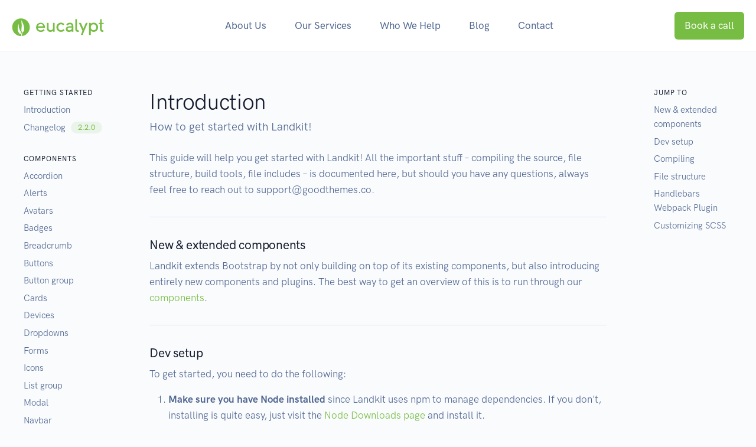

--- FILE ---
content_type: text/html
request_url: http://eucalypt.co/docs/index.html
body_size: 10513
content:
<!doctype html>
<html lang="en">
  <head>
    <meta charset="utf-8" />
    <meta name="viewport" content="width=device-width, initial-scale=1" />
    
    <!-- Favicon -->
    <link rel="shortcut icon" href="../assets/favicon/favicon.ico" type="image/x-icon" />
    
    <!-- Map CSS -->
    <link rel="stylesheet" href="https://api.mapbox.com/mapbox-gl-js/v0.53.0/mapbox-gl.css" />
    
    <!-- Libs CSS -->
    <link rel="stylesheet" href="../assets/css/libs.bundle.css" />
    
    <!-- Theme CSS -->
    <link rel="stylesheet" href="../assets/css/theme.bundle.css" />
    
    <!-- Title -->
    <title>Landkit</title>
    
    <meta name="description" content="">
    <meta name="author" content="">
    <meta name="keywords" content="">
    <meta name="robots" content="index, follow">
    
    <link rel="stylesheet" href="">
    <link rel="icon" href="">
    <link rel="canonical" href="">
    
    <meta property="og:site_name" content="">
    <meta property="og:url" content="">
    <meta property="og:title" content="">
    <meta property="og:description" content="">
    <meta property="og:type" content="website">
    <meta property="og:image" content="">
    <meta name="twitter:card" content="summary">
    <meta name="twitter:site" content="">
    <meta name="twitter:image:alt" content="">
    <meta property="fb:app_id" content="your_app_id" />
      
    <!-- Font Awesome -->
    <script src="https://kit.fontawesome.com/c4090dbf11.js" crossorigin="anonymous"></script>
      
    <!-- Meta Pixel Code -->
    <script>
    !function(f,b,e,v,n,t,s)
    {if(f.fbq)return;n=f.fbq=function(){n.callMethod?
    n.callMethod.apply(n,arguments):n.queue.push(arguments)};
    if(!f._fbq)f._fbq=n;n.push=n;n.loaded=!0;n.version='2.0';
    n.queue=[];t=b.createElement(e);t.async=!0;
    t.src=v;s=b.getElementsByTagName(e)[0];
    s.parentNode.insertBefore(t,s)}(window, document,'script',
    'https://connect.facebook.net/en_US/fbevents.js');
    fbq('init', '582677976773184');
    fbq('track', 'PageView');
    </script>
    <noscript><img height="1" width="1" style="display:none"
    src="https://www.facebook.com/tr?id=582677976773184&ev=PageView&noscript=1"
    /></noscript>
    <!-- End Meta Pixel Code -->
    
    <!-- Recaptcha -->
    <script src="https://www.google.com/recaptcha/api.js" async defer></script>
    <script type="text/javascript">
      var onSubmit = function(response) {
        document.getElementById("email-newsletter").submit(); // send response to your backend service
      };
    </script>
    
    <!-- Global site tag (gtag.js) - Google Analytics -->
    <script async src="https://www.googletagmanager.com/gtag/js?id=G-FWSN51DS6C"></script>
    <script>
    window.dataLayer = window.dataLayer || [];
    function gtag(){dataLayer.push(arguments);}
    gtag('js', new Date());
    
    gtag('config', 'G-FWSN51DS6C');
    </script>
  </head>
  <body class="bg-light" style="padding-top: 84px;">

    <!-- MODALS -->
    <!-- Example -->
    <div class="modal fade" id="modalExample" tabindex="-1" role="dialog" aria-labelledby="modalExampleTitle" aria-hidden="true">
      <div class="modal-dialog modal-dialog-centered" role="document">
        <div class="modal-content">
          <div class="modal-body">
    
            <!-- Close -->
            <button type="button" class="btn-close" data-bs-dismiss="modal" aria-label="Close"></button>
    
            <!-- Image -->
            <div class="text-center">
              <img src="../assets/img/illustrations/illustration-1.png" alt="..." class="img-fluid mb-3" style="width: 200px;">
            </div>
    
            <!-- Heading -->
            <h2 class="fw-bold text-center mb-1" id="modalExampleTitle">
              Schedule a demo with us
            </h2>
    
            <!-- Text -->
            <p class="fs-lg text-center text-muted mb-6 mb-md-8">
              We can help you solve company communication.
            </p>
    
            <!-- Form -->
            <form>
              <div class="row">
                <div class="col-12 col-md-6">
    
                  <!-- First name -->
                  <div class="form-floating">
                    <input type="text" class="form-control form-control-flush" id="registrationFirstNameModal" placeholder="First name">
                    <label for="registrationFirstNameModal">First name</label>
                  </div>
    
                </div>
                <div class="col-12 col-md-6">
    
                  <!-- Last name -->
                  <div class="form-floating">
                    <input type="text" class="form-control form-control-flush" id="registrationLastNameModal" placeholder="Last name">
                    <label for="registrationLastNameModal">Last name</label>
                  </div>
    
                </div>
              </div>
              <div class="row">
                <div class="col-12 col-md-6">
    
                  <!-- Email -->
                  <div class="form-floating">
                    <input type="email" class="form-control form-control-flush" id="registrationEmailModal" placeholder="Email">
                    <label for="registrationEmailModal">Email</label>
                  </div>
    
                </div>
                <div class="col-12 col-md-6">
    
                  <!-- Password -->
                  <div class="form-floating">
                    <input type="password" class="form-control form-control-flush" id="registrationPasswordModal" placeholder="Password">
                    <label for="registrationPasswordModal">Password</label>
                  </div>
    
                </div>
              </div>
              <div class="row">
                <div class="col-12">
    
                  <!-- Submit -->
                  <button class="btn w-100 btn-primary mt-3 lift">
                    Request a demo
                  </button>
    
                </div>
              </div>
            </form>
    
          </div>
        </div>
      </div>
    </div>
    
    <!-- Signup: Horizontal  -->
    <div class="modal fade" id="modalSignupHorizontal" tabindex="-1" role="dialog" aria-labelledby="modalSignupHorizontalTitle" aria-hidden="true">
      <div class="modal-dialog modal-lg modal-dialog-centered" role="document">
        <div class="modal-content">
          <div class="card card-row">
            <div class="row gx-0">
              <div class="col-12 col-md-6 bg-cover card-img-start" style="background-image: url(../assets/img/photos/photo-8.jpg);">
    
                <!-- Image (placeholder) -->
                <img src="../assets/img/photos/photo-8.jpg" alt="..." class="img-fluid d-md-none invisible">
    
                <!-- Shape -->
                <div class="shape shape-end shape-fluid-y text-white d-none d-md-block">
                  <svg viewBox="0 0 112 690" fill="none" xmlns="http://www.w3.org/2000/svg"><path d="M116 0H51v172C76 384 0 517 0 517v173h116V0z" fill="currentColor"/></svg>            </div>
    
              </div>
              <div class="col-12 col-md-6">
                <div class="card-body">
    
                  <!-- Close -->
                  <button type="button" class="btn-close" data-bs-dismiss="modal" aria-label="Close"></button>
    
                  <!-- Heading -->
                  <h2 class="mb-0 fw-bold text-center" id="modalSignupHorizontalTitle">
                    Sign Up
                  </h2>
    
                  <!-- Text -->
                  <p class="mb-6 text-center text-muted">
                    Simplify your workflow in minutes.
                  </p>
    
                  <!-- Form -->
                  <form class="mb-6">
    
                    <!-- Email -->
                    <div class="form-group">
                      <label class="visually-hidden" for="modalSignupHorizontalEmail">
                        Your email
                      </label>
                      <input type="email" class="form-control" id="modalSignupHorizontalEmail" placeholder="Your email">
                    </div>
    
                    <!-- Password -->
                    <div class="form-group mb-5">
                      <label class="visually-hidden" for="modalSignupHorizontalPassword">
                        Create a password
                      </label>
                      <input type="password" class="form-control" id="modalSignupHorizontalPassword" placeholder="Create a password">
                    </div>
    
                    <!-- Submit -->
                    <button class="btn w-100 btn-primary" type="submit">
                      Sign up
                    </button>
    
                  </form>
    
                  <!-- Text -->
                  <p class="mb-0 fs-sm text-center text-muted">
                    Already have an account? <a href="../signin-illustration.html">Log in</a>.
                  </p>
    
                </div>
              </div>
    
            </div> <!-- / .row -->
          </div>
        </div>
      </div>
    </div>
    
    <!-- Signup: Vertical  -->
    <div class="modal fade" id="modalSignupVertical" tabindex="-1" role="dialog" aria-labelledby="modalSignupVerticalTitle" aria-hidden="true">
      <div class="modal-dialog modal-dialog-centered" role="document">
        <div class="modal-content">
          <div class="card">
    
            <!-- Close -->
            <button type="button" class="btn-close text-white" data-bs-dismiss="modal" aria-label="Close"></button>
    
            <!-- Image -->
            <img src="../assets/img/photos/photo-7.jpg" alt="..." class="card-img-top">
    
            <!-- Shape -->
            <div class="position-relative">
              <div class="shape shape-bottom shape-fluid-x text-white">
                <svg viewBox="0 0 2880 56" fill="none" xmlns="http://www.w3.org/2000/svg"><path d="M720 28H0v28h2880V28h-720S1874 0 1440 0 720 28 720 28z" fill="currentColor"/></svg>          </div>
            </div>
    
            <!-- Body -->
            <div class="card-body">
    
              <!-- Heading -->
              <h2 class="mb-0 fw-bold text-center" id="modalSignupVerticalTitle">
                Sign Up
              </h2>
    
              <!-- Text -->
              <p class="mb-6 text-center text-muted">
                Simplify your workflow in minutes.
              </p>
    
              <!-- Form -->
              <form class="mb-6" action="https://sendy.eucalypt.co/subscribe" method="POST" accept-charset="utf-8" id="subscribe-form">
    
                <!-- Email -->
                <div class="form-group">
                  <label class="visually-hidden" for="modalSignupVerticalEmail">
                    Your email
                  </label>
                  <input type="email" class="form-control" name="email" id="email" placeholder="Your email">
                </div>
    
                <!-- Recaptcha -->
                <p class="g-recaptcha" data-sitekey="6Lch0jQUAAAAAKSh_Z-Bmzu4-2oDqqlvKuQleCpu"></p>
                <div style="display:none;">
                  <label for="hp">HP</label><br/>
                  <input type="text" name="hp" id="hp"/>
                </div>
                <input type="hidden" name="list" value="f892UlrjBWDp763hX2vx43lLhQ"/>
                <input type="hidden" name="subform" value="yes"/>
    
                <!-- Submit -->
                <button class="btn w-100 btn-primary" type="submit" name="submit" id="submit">
                  Sign up
                </button>
    
              </form>
    
    
            </div>
    
          </div>
        </div>
      </div>
    </div>
    
    <!-- Signin: Horizontal  -->
    <div class="modal fade" id="modalSigninHorizontal" tabindex="-1" role="dialog" aria-labelledby="modalSigninHorizontalTitle" aria-hidden="true">
      <div class="modal-dialog modal-lg modal-dialog-centered" role="document">
        <div class="modal-content">
          <div class="">
            <div class="modal-title">
              <!-- close button -->
              <button type="button" class="btn-close" data-bs-dismiss="modal" aria-label="Close"></button>
              
              <!-- Heading -->
              <h5 class="mb-0 fw-bold text-center mt-5 display-4" id="modalSigninHorizontalTitle">
                Book a Call with Our Principals
              </h5>
            </div>
          </div>
            
          <div class="modal-body text-center">
            <div class="avatar-group mb-5">
              <div class="avatar avatar-xl">
                <img src="../assets/img/avatars/kh-avatar.jpg" alt="..." class="avatar-img rounded-circle">
              </div>
              <div class="avatar avatar-xl">
                <img src="../assets/img/avatars/jh-avatar.jpg" alt="..." class="avatar-img rounded-circle">
              </div>
            </div>
            <!-- Text -->
            <p class="mb-6 text-center text-muted">
              Set up a free introductory call with Eucalypt Principals (up to 30 mins) to discuss your needs and see if there is a good fit. Feel free to book a time slot that works best for you.
            </p>
            <!-- Leadmonk inline widget begin -->
            <div class="leadmonk-inline-widget" data-url="https://ldmk.io/sh/ajqi0z3h1xz809hw4elm?hideLogo=true&pagebackground=0xffffff&hideEventDetails=true" style="min-width:350px;height:600px;"></div>
            <script type="text/javascript" src="https://firebasestorage.googleapis.com/v0/b/leadmonk-prod.appspot.com/o/leadmonk%2Fembed%2Fleadmonk_widget.js?alt=media" async></script>
            <!-- Leadmonk inline widget end -->
          </div>
          
    
          
        </div>
      </div>
    </div>
    
    <!-- Signin: Vertical  -->
    <div class="modal fade" id="modalSigninVertical" tabindex="-1" role="dialog" aria-labelledby="modalSigninVerticalTitle" aria-hidden="true">
      <div class="modal-dialog modal-dialog-centered" role="document">
        <div class="modal-content">
          <div class="card">
    
            <!-- Close -->
            <button type="button" class="btn-close text-white" data-bs-dismiss="modal" aria-label="Close"></button>
    
            <!-- Image -->
            <img src="../assets/img/photos/photo-21.jpg" alt="..." class="card-img-top">
    
            <!-- Shape -->
            <div class="position-relative">
              <div class="shape shape-bottom shape-fluid-x text-white">
                <svg viewBox="0 0 2880 480" fill="none" xmlns="http://www.w3.org/2000/svg"><path fill-rule="evenodd" clip-rule="evenodd" d="M2160 0C1440 240 720 240 720 240H0v240h2880V0h-720z" fill="currentColor"/></svg>          </div>
            </div>
    
            <!-- Body -->
            <div class="card-body">
    
              <!-- Heading -->
              <h2 class="mb-0 fw-bold text-center" id="modalSigninVerticalTitle">
                Sign In
              </h2>
    
              <!-- Text -->
              <p class="mb-6 text-center text-muted">
                Simplify your workflow in minutes.
              </p>
    
              <!-- Form -->
              <form class="mb-6">
    
                <!-- Email -->
                <div class="form-group">
                  <label class="visually-hidden" for="modalSigninVerticalEmail">
                    Your email
                  </label>
                  <input type="email" class="form-control" id="modalSigninVerticalEmail" placeholder="Your email">
                </div>
    
                <!-- Password -->
                <div class="form-group mb-5">
                  <label class="visually-hidden" for="modalSigninVerticalPassword">
                    Enter your password
                  </label>
                  <input type="password" class="form-control" id="modalSigninVerticalPassword" placeholder="Enter your password">
                </div>
    
                <!-- Submit -->
                <button class="btn w-100 btn-primary" type="submit">
                  Sign in
                </button>
    
              </form>
    
              <!-- Text -->
              <p class="mb-0 fs-sm text-center text-muted">
                Don't have an account yet? <a href="../signin-illustration.html">Sign up</a>.
              </p>
    
            </div>
    
          </div>
        </div>
      </div>
    </div>
    
    <!-- Payment -->
    <div class="modal fade" id="modalPayment" tabindex="-1" role="dialog" aria-labelledby="modalPaymentTitle" aria-hidden="true">
      <div class="modal-dialog modal-dialog-centered" role="document">
        <div class="modal-content">
          <div class="modal-body">
    
            <!-- Close -->
            <button type="button" class="btn-close" data-bs-dismiss="modal" aria-label="Close"></button>
    
            <!-- Heading -->
            <h2 class="fw-bold text-center mb-1" id="modalPaymentTitle">
              Add Payment
            </h2>
    
            <!-- Text -->
            <p class="fs-lg text-center text-muted mb-6 mb-md-8">
              Simplify your workflow in minutes.
            </p>
    
            <!-- Form -->
            <form>
    
              <!-- Name -->
              <div class="form-group">
                <label class="form-label" for="modalPaymentName">Name on card</label>
                <input class="form-control" id="modalPaymentName" type="text" placeholder="First Last">
              </div>
    
              <!-- Name -->
              <div class="form-group">
                <label class="form-label" for="modalPaymentNumbber">Card number</label>
                <input class="form-control" id="modalPaymentNumbber" type="number" placeholder="4242 4242 4242 4242">
              </div>
    
              <!-- Name -->
              <div class="form-group">
                <label class="form-label" for="modalPaymentDate">Exp. Date</label>
                <input class="form-control" id="modalPaymentDate" type="text" placeholder="03/2023">
              </div>
    
              <!-- Submit -->
              <button class="btn w-100 btn-primary mt-3 lift">
                Add Payment Method
              </button>
    
            </form>
    
          </div>
        </div>
      </div>
    </div>

    <!-- NAVBAR -->
    <nav class="navbar navbar-expand-lg navbar-light fixed-top bg-white border-bottom">
      <div class="container-fluid">
    
        <!-- Brand -->
        <a class="navbar-brand" href="../home2.html">
          <img src="../assets/img/brand.svg" class="navbar-brand-img" alt="Eucalypt">
        </a>
    
        <!-- Toggler -->
        <button class="navbar-toggler" type="button" data-bs-toggle="collapse" data-bs-target="#navbarCollapse" aria-controls="navbarCollapse" aria-expanded="false" aria-label="Toggle navigation">
          <span class="navbar-toggler-icon"></span>
        </button>
    
        <!-- Collapse -->
        <div class="collapse navbar-collapse" id="navbarCollapse">
    
          <!-- Toggler -->
          <button class="navbar-toggler" type="button" data-bs-toggle="collapse" data-bs-target="#navbarCollapse" aria-controls="navbarCollapse" aria-expanded="false" aria-label="Toggle navigation">
            <i class="fe fe-x"></i>
          </button>
    
          <!-- Navigation -->
          <ul class="navbar-nav ms-auto">
            <li class="nav-item dropdown">
              <a class="nav-link dropdown-toggle" id="navbarLandings" data-bs-toggle="dropdown" href="https://eucalyptmedia.com/about" aria-haspopup="true" aria-expanded="false">
                About Us
              </a>
              <div class="dropdown-menu dropdown-menu-xl p-0" aria-labelledby="navbarLandings">
                <div class="row gx-0">
                  <div class="col-12 col-lg-6">
                    <div class="dropdown-img-start" style="background-image: url(../assets/img/photos/saco-heath-jh.jpeg);">
    
                      <!-- Heading -->
                      <h4 class="fw-bold text-white mb-0">
                        Who are we?
                      </h4>
    
                      <!-- Text -->
                      <p class="fs-sm text-white">
                        Founded in 2006 in Maine, we have worked for over 16 years to become recognized as one of the top content marketing agencies in the world.
                      </p>
    
                    </div>
                  </div>
                  <div class="col-12 col-lg-6">
                    <div class="dropdown-body">
                      <div class="row gx-0">
                        <div class="col-6">
    
                          <!-- Heading -->
                          <h6 class="dropdown-header">
                            About
                          </h6>
    
                          <!-- List -->
                          <a class="dropdown-item" href="../coworking.html">
                            About Eucalypt
                          </a>
                          <a class="dropdown-item" href="../rental.html">
                            Our Team
                          </a>
                          <a class="dropdown-item" href="../job.html">
                            Our Process
                          </a>
                          <a class="dropdown-item" href="../job.html">
                            Our Credits System
                          </a>
                          <a class="dropdown-item mb-5" href="../job.html">
                            Awards & Media
                          </a>
    
                        </div>
                        
                      </div> <!-- / .row -->
                    </div>
                  </div>
                </div> <!-- / .row -->
              </div>
            </li>
            <li class="nav-item dropdown">
              <a class="nav-link dropdown-toggle" id="navbarLandings" data-bs-toggle="dropdown" href="https://eucalyptmedia.com/about" aria-haspopup="true" aria-expanded="false">
                Our Services
              </a>
              <div class="dropdown-menu dropdown-menu-xl p-0" aria-labelledby="navbarLandings">
                <div class="row gx-0">
                  <div class="col-12 col-lg-6">
                    <div class="dropdown-img-start" style="background-image: url(../assets/img/photos/analysis.jpg);">
            
                      <!-- Heading -->
                      <h4 class="fw-bold text-white mb-0">
                        How can we help?
                      </h4>
            
                      <!-- Text -->
                      <p class="fs-sm text-white">
                        We offer a wide variety of content marketing services that can be performed as part of an ongoing retainer, or as standalone projects. 
                      </p>
            
                    </div>
                  </div>
                  <div class="col-12 col-lg-6">
                    <div class="dropdown-body">
                      <div class="row gx-0">
                        <div class="col-6">
            
                          <!-- Heading -->
                          <h6 class="dropdown-header">
                            <a href="https://eucalyptmedia.com/services">Services</a>
                          </h6>
            
                          <!-- List -->
                          <a class="dropdown-item" href="../coworking.html">
                            Content Strategy
                          </a>
                          <a class="dropdown-item" href="../rental.html">
                            Blog Content
                          </a>
                          <a class="dropdown-item" href="../job.html">
                            Content Audits
                          </a>
                          <a class="dropdown-item" href="../job.html">
                            On Page SEO
                          </a>
                          <a class="dropdown-item" href="../job.html">
                            Case Studies
                          </a>
                          <a class="dropdown-item" href="../job.html">
                            Solution Briefs
                          </a>
                          <a class="dropdown-item" href="../job.html">
                            Content Repurposing
                          </a>
                          <a class="dropdown-item" href="../job.html">
                            Thought Leadership
                          </a>
                          <a class="dropdown-item" href="../job.html">
                            Employer Branding
                          </a>
                          <a class="dropdown-item" href="../job.html">
                            Ebooks & Whitepapers
                          </a>
            
                        </div>
                        
                        <div class="col-6">
            
                          <!-- Heading -->
                          <h6 class="dropdown-header">
                            <a href="https://eucalyptmedia.com/services">Packages</a>
                          </h6>
            
                          <!-- List -->
                          <a class="dropdown-item" href="../index.html">
                            Full Service
                          </a>
                          <a class="dropdown-item" href="../startup.html">
                            Strategy
                          </a>
                          <a class="dropdown-item" href="../enterprise.html">
                            Content Creation
                          </a>
                          <a class="dropdown-item" href="../framework.html">
                            Eucalypt Platinum
                          </a>
            
                        </div>
                        
                      </div> <!-- / .row -->
                    </div>
                  </div>
                </div> <!-- / .row -->
              </div>
            </li>
            
            <li class="nav-item dropdown">
              <a class="nav-link dropdown-toggle" id="navbarLandings" data-bs-toggle="dropdown" href="https://eucalyptmedia.com/about" aria-haspopup="true" aria-expanded="false">
                Who We Help
              </a>
              <div class="dropdown-menu dropdown-menu-xl p-0" aria-labelledby="navbarLandings">
                <div class="row gx-0">
                  <div class="col-12 col-lg-6">
                    <div class="dropdown-img-start" style="background-image: url(../assets/img/photos/startup-un.jpg);">
            
                      <!-- Heading -->
                      <h4 class="fw-bold text-white mb-0">
                        Want to work together?
                      </h4>
            
                      <!-- Text -->
                      <p class="fs-sm text-white">
                        We regularly work with clients in many sectors, from funded startups to enterprise.
                      </p>
            
                    </div>
                  </div>
                  <div class="col-12 col-lg-6">
                    <div class="dropdown-body">
                      <div class="row gx-0">
                        <div class="col-6">
            
                          <!-- Heading -->
                          <h6 class="dropdown-header">
                            <a href="#">Our Clients</a>
                          </h6>
            
                          <!-- List -->
                          <a class="dropdown-item" href="../clients.html">
                            Select Clients
                          </a>
                          <a class="dropdown-item" href="../rental.html">
                            Case Studies
                          </a>
            
                        </div>
                        
                        <div class="col-6">
            
                          <!-- Heading -->
                          <h6 class="dropdown-header">
                            Our Expertise
                          </h6>
            
                          <!-- List -->
                          <a class="dropdown-item" href="../index.html">
                            B2B Technology
                          </a>
                          <a class="dropdown-item" href="../startup.html">
                            Enterprise
                          </a>
                          <a class="dropdown-item" href="../enterprise.html">
                            Finance
                          </a>
                          <a class="dropdown-item" href="../framework.html">
                            Higher Education
                          </a>
                          <a class="dropdown-item" href="../framework.html">
                            A/E/C
                          </a>
            
                        </div>
                        
                      </div> <!-- / .row -->
                    </div>
                  </div>
                </div> <!-- / .row -->
              </div>
            </li>
            
            <li class="nav-item">
              <a class="nav-link" id="navbarBlog" href="/blog.html" aria-expanded="false">
                Blog
              </a>
            </li>
            <li class="nav-item">
              <a class="nav-link" id="navbarBlog" href="../contact.html" aria-expanded="false">
                Contact
              </a>
            </li>
        
    
          </ul>
          <!-- Button -->
          <a class="navbar-btn btn btn-sm btn-primary lift ms-auto" data-bs-toggle="modal" data-bs-target="#modalSigninHorizontal">
            <i class="fa-solid fa-calendar-days"></i> Book a call
          </a>
    
        </div>
    
      </div>
    </nav>

    <!-- BREADCRUMB -->
    <nav class="d-lg-none bg-gray-800">
      <div class="container-fluid">
        <div class="row align-items-center">
          <div class="col">

            <!-- Breadcrumb -->
            <ol class="breadcrumb">
              <li class="breadcrumb-item">
                <span class="text-white">
                  Docs
                </span>
              </li>
              <li class="breadcrumb-item active" aria-current="page">
                <span class="text-white">
                  Introduction
                </span>
              </li>
            </ol>

          </div>
          <div class="col-auto">

            <!-- Toggler -->
            <div class="navbar-dark">
              <button class="navbar-toggler" type="button" data-bs-toggle="collapse" data-bs-target="#sidenavCollapse" aria-controls="sidenavCollapse" aria-expanded="false" aria-label="Toggle navigation">
                <span class="navbar-toggler-icon"></span>
              </button>
            </div>

          </div>
        </div> <!-- / .row -->
      </div> <!-- / .container -->
    </nav>

    <!-- CONTENT -->
    <section>
      <div class="container-fluid">
        <div class="row">
          <div class="col-12 col-lg-3 col-xl-2 px-lg-0 border-bottom border-bottom-lg-0 border-end-lg border-gray-300 sidenav sidenav-start">

            <div class="collapse d-lg-block" id="sidenavCollapse">
              <div class="py-7 py-lg-9 px-lg-7">
            
                <!-- Heading -->
                <h6 class="text-uppercase fw-bold">
                  Getting started
                </h6>
            
                <!-- Links -->
                <ul class="list mb-6">
                  <li class="list-item">
                    <a class="list-link" href="../docs/index.html">Introduction</a>
                  </li>
                  <li class="list-item d-flex">
                    <a class="list-link" href="../docs/changelog.html">Changelog</a> <span class="badge rounded-pill bg-primary-soft ms-auto align-self-center">2.2.0</span>
                  </li>
                </ul>
            
                <!-- Heading -->
                <h6 class="text-uppercase fw-bold">
                  Components
                </h6>
            
                <!-- Links -->
                <ul class="list mb-6">
                  <li class="list-item">
                    <a class="list-link" href="../docs/accordion.html">Accordion</a>
                  </li>
                  <li class="list-item">
                    <a class="list-link" href="../docs/alerts.html">Alerts</a>
                  </li>
                  <li class="list-item">
                    <a class="list-link" href="../docs/avatars.html">Avatars</a>
                  </li>
                  <li class="list-item">
                    <a class="list-link" href="../docs/badges.html">Badges</a>
                  </li>
                  <li class="list-item">
                    <a class="list-link" href="../docs/breadcrumb.html">Breadcrumb</a>
                  </li>
                  <li class="list-item">
                    <a class="list-link" href="../docs/buttons.html">Buttons</a>
                  </li>
                  <li class="list-item">
                    <a class="list-link" href="../docs/button-group.html">Button group</a>
                  </li>
                  <li class="list-item">
                    <a class="list-link" href="../docs/cards.html">Cards</a>
                  </li>
                  <li class="list-item">
                    <a class="list-link" href="../docs/devices.html">Devices</a>
                  </li>
                  <li class="list-item">
                    <a class="list-link" href="../docs/dropdowns.html">Dropdowns</a>
                  </li>
                  <li class="list-item">
                    <a class="list-link" href="../docs/forms.html">Forms</a>
                  </li>
                  <li class="list-item">
                    <a class="list-link" href="../docs/icons.html">Icons</a>
                  </li>
                  <li class="list-item">
                    <a class="list-link" href="../docs/list-group.html">List group</a>
                  </li>
                  <li class="list-item">
                    <a class="list-link" href="../docs/modal.html">Modal</a>
                  </li>
                  <li class="list-item">
                    <a class="list-link" href="../docs/navbar.html">Navbar</a>
                  </li>
                  <li class="list-item">
                    <a class="list-link" href="../docs/navs-tabs.html">Navs & tabs</a>
                  </li>
                  <li class="list-item">
                    <a class="list-link" href="../docs/offcanvas.html">Offcanvas</a>
                  </li>
                  <li class="list-item">
                    <a class="list-link" href="../docs/pagination.html">Pagination</a>
                  </li>
                  <li class="list-item">
                    <a class="list-link" href="../docs/placeholders.html">Placeholders</a>
                  </li>
                  <li class="list-item">
                    <a class="list-link" href="../docs/popovers.html">Popovers</a>
                  </li>
                  <li class="list-item">
                    <a class="list-link" href="../docs/progress.html">Progress</a>
                  </li>
                  <li class="list-item">
                    <a class="list-link" href="../docs/screenshot.html">Screenshot</a>
                  </li>
                  <li class="list-item">
                    <a class="list-link" href="../docs/shapes.html">Shapes</a>
                  </li>
                  <li class="list-item">
                    <a class="list-link" href="../docs/spinners.html">Spinners</a>
                  </li>
                  <li class="list-item">
                    <a class="list-link" href="../docs/tables.html">Tables</a>
                  </li>
                  <li class="list-item">
                    <a class="list-link" href="../docs/toasts.html">Toasts</a>
                  </li>
                  <li class="list-item">
                    <a class="list-link" href="../docs/tooltips.html">Tooltips</a>
                  </li>
                  <li class="list-item">
                    <a class="list-link" href="../docs/typography.html">Typography</a>
                  </li>
                </ul>
            
                <!-- Heading -->
                <h6 class="text-uppercase fw-bold">
                  Plugins
                </h6>
            
                <!-- Links -->
                <ul class="list mb-6">
                  <li class="list-item">
                    <a class="list-link" href="../docs/aos.html">AOS</a>
                  </li>
                  <li class="list-item">
                    <a class="list-link" href="../docs/bigpicture.html">BigPicture</a>
                  </li>
                  <li class="list-item">
                    <a class="list-link" href="../docs/choices.html">Choices</a>
                  </li>
                  <li class="list-item">
                    <a class="list-link" href="../docs/countup.html">Count up</a>
                  </li>
                  <li class="list-item">
                    <a class="list-link" href="../docs/dropzone.html">Dropzone</a>
                  </li>
                  <li class="list-item">
                    <a class="list-link" href="../docs/flickity.html">Flickity</a>
                  </li>
                  <li class="list-item">
                    <a class="list-link" href="../docs/isotope.html">Isotope</a>
                  </li>
                  <li class="list-item">
                    <a class="list-link" href="../docs/jarallax.html">Jarallax</a>
                  </li>
                  <li class="list-item">
                    <a class="list-link" href="../docs/map.html">Map</a>
                  </li>
                  <li class="list-item">
                    <a class="list-link" href="../docs/quill.html">Quill</a>
                  </li>
                  <li class="list-item">
                    <a class="list-link" href="../docs/smooth-scroll.html">Smooth scroll</a>
                  </li>
                  <li class="list-item">
                    <a class="list-link" href="../docs/typed.html">Typed</a>
                  </li>
                </ul>
            
            
                <!-- Heading -->
                <h6 class="text-uppercase fw-bold">
                  Utilities
                </h6>
            
                <!-- List -->
                <ul class="list mb-6">
                  <li class="list-item">
                    <a class="list-link" href="../docs/background.html">Background</a>
                  </li>
                  <li class="list-item">
                    <a class="list-link" href="../docs/borders.html">Borders</a>
                  </li>
                  <li class="list-item">
                    <a class="list-link" href="../docs/images.html">Images</a>
                  </li>
                  <li class="list-item">
                    <a class="list-link" href="../docs/lift.html">Lift</a>
                  </li>
                  <li class="list-item">
                    <a class="list-link" href="../docs/overlay.html">Overlay</a>
                  </li>
                  <li class="list-item">
                    <a class="list-link" href="../docs/position.html">Position</a>
                  </li>
                  <li class="list-item">
                    <a class="list-link" href="../docs/shadows.html">Shadows</a>
                  </li>
                  <li class="list-item">
                    <a class="list-link" href="../docs/sizing.html">Sizing</a>
                  </li>
                  <li class="list-item">
                    <a class="list-link" href="../docs/type.html">Type</a>
                  </li>
                  <li class="list-item">
                    <a class="list-link" href="../docs/visibility.html">Visibility</a>
                  </li>
                </ul>
            
                <!-- Heading -->
                <h6 class="text-uppercase fw-bold">
                  Design
                </h6>
            
                <!-- Links -->
                <ul class="list mb-0">
                  <li class="list-item">
                    <a class="list-link" href="../docs/figma.html">Figma</a>
                  </li>
                  <li class="list-item">
                    <a class="list-link" href="../docs/illustrations.html">Illustrations</a>
                  </li>
                </ul>
            
              </div>
            </div>

          </div>
          <div class="col-12 col-lg-6 col-xl-8 offset-lg-3 offset-xl-2 py-7 py-lg-9 px-lg-7">

            <!-- Heading -->
            <h1 class="mb-1">Introduction</h1>

            <!-- Text -->
            <p class="fs-lg text-gray-700 mb-5">
              How to get started with Landkit!
            </p>

            <!-- Text -->
            <p class="text-gray-700">
              This guide will help you get started with Landkit! All the important stuff – compiling the source, file structure, build tools, file includes – is documented here, but should you have any questions, always feel free to reach out to support@goodthemes.co.
            </p>

            <!-- Divider -->
            <hr class="text-gray-300 my-6">

            <!-- Heading -->
            <h3 class="fw-bold" id="newAndExtendedComponents">
              New & extended components
            </h3>

            <!-- Text -->
            <p class="text-gray-700">
              Landkit extends Bootstrap by not only building on top of its existing components, but also introducing entirely new components and plugins. The best way to get an overview of this is to run through our <a href="alerts.html">components</a>.
            </p>

            <!-- Divider -->
            <hr class="text-gray-300 my-6">

            <!-- Heading -->
            <h3 class="fw-bold" id="devSetup">
              Dev setup
            </h3>

            <!-- Text -->
            <p class="text-gray-700">
              To get started, you need to do the following:
            </p>

            <!-- List -->
            <ol class="text-gray-700">
              <li><strong>Make sure you have Node installed</strong> since Landkit uses npm to manage dependencies. If you don't, installing is quite easy, just visit the <a href="https://nodejs.org/en/download/">Node Downloads page</a> and install it. </li>
              <li><strong>Unzip your theme and open your command line</strong>, making sure your command line prompt is at the root of the unzipped theme directory. </li>
              <li><strong class="badge bg-danger-soft"><code>npm install</code></strong>: Open your command line to the root directory of your unzipped theme and run to install all of Landkit's dependencies.</li>
            </ol>

            <!-- Text -->
            <p class="text-gray-700">
              It's that simple! If you're not used to using terminal, don't worry, this is as advanced as it gets. If you want to kill the server and stop Webpack, just hit <code>Control + C</code>.
            </p>

            <!-- Divider -->
            <hr class="text-gray-300 my-6">

            <!-- Heading -->
            <h3 class="fw-bold" id="compiling">
              Compiling
            </h3>

            <!-- Text -->
            <p class="text-gray-700">
              Webpack is used to manage Landkit development. Open your command line to the root directory of the theme to use the following commands:
            </p>

            <!-- List -->
            <ul class="text-gray-700">
              <li>
                <strong class="badge bg-danger-soft"><code>npm start</code></strong>: Compile and watch the SCSS/JS/HTML, use Live Reload to update browsers instantly, start a server, and pop a tab in your default browser. Any changes made to the source files will be compiled as soon as you save the file.
              </li>
              <li>
                <strong class="badge bg-danger-soft"><code>npm run build</code></strong>: Generates a <code>/dist</code> directory with all the production files.
              </li>
            </ul>

            <!-- Divider -->
            <hr class="text-gray-300 my-6">

            <!-- Heading -->
            <h3 class="fw-bold mb-5" id="fileStructure">
              File structure
            </h3>

            <!-- List -->
            <ul>
              <li>
                <strong>📁 dist</strong> - Generated production files
              </li>
              <li>
                <strong>📁 node_modules</strong> - Directory where <code>npm</code> installs dependencies
              </li>
              <li>
                <strong>📁 src</strong>
                <ul>
                  <li>
                    <strong>📁 favicon</strong> - Favicon files
                  </li>
                  <li>
                    <strong>📁 fonts</strong> - HK Grotesk Pro font and Feather Icon font
                  </li>
                  <li>
                    <strong>📁 html</strong> - HTML source
                  </li>
                  <li>
                    <strong>📁 img</strong> - Image assets
                  </li>
                  <li>
                    <strong>📁 js</strong> - Javascript source
                  </li>
                  <li>
                    <strong>📁 partials</strong> - HTML partials
                  </li>
                  <li>
                    <strong>📁 scss</strong> - SCSS source for theme
                  </li>
                  <li>
                    <strong>📁 video</strong> - Video assets
                  </li>
                </ul>
              </li>
              <li>
                <strong>📄 .browserslistrc</strong> - Config to share target browsers and Node.js versions between different front-end tools
              </li>
              <li>
                <strong>📄 .gitignore</strong> - Hide all unnecessary files from Git
              </li>
              <li>
                <strong>📄 LICENSE.md</strong> - Theme license
              </li>
              <li>
                <strong>📄 package.json</strong> - List of dependencies and npm information
              </li>
              <li>
                <strong>📄 package-lock.json</strong> - Describes the exact dependency tree that was generated
              </li>
              <li>
                <strong>📄 README.md</strong> - Theme info
              </li>
              <li>
                <strong>📄 webpack.config.js</strong> - Webpack config file
              </li>
            </ul>

            <!-- Divider -->
            <hr class="text-gray-300 my-6">

            <!-- Heading -->
            <h3 class="fw-bold" id="gulpFileIncludes">
              Handlebars Webpack Plugin
            </h3>

            <!-- Text -->
            <p class="text-gray-700">
              The <a href="https://www.npmjs.com/package/handlebars-webpack-plugin" target="_blank">handlebars-webpack-plugin</a> package is used to make partials easier to use for initial development. For Landkit, we only use it for a handful of components that are found on most pages. The following partials are available:
            </p>

            <!-- List -->
            <ul class="text-gray-700">
              <li>
                <code>footer.html</code>
                <ul>
                  <li>
                    <code>classList (string)</code> - Parameter for passing additional classnames
                  </li>
                </ul>
              </li>
              <li>
                <code>head.html</code>
                <ul>
                  <li>
                    <code>title (string)</code> - Parameter for the page title
                  </li>
                </ul>
              </li>
              <li>
                <code>modals.html</code>
              </li>
              <li>
                <code>navbar.html</code>
                <ul>
                  <li>
                    <code>classList (string)</code> - Parameter for passing additional classnames
                  </li>
                  <li>
                    <code>container (string)</code> - Parameter for passing container classname
                  </li>
                </ul>
              </li>
              <li>
                <code>scripts.html</code>
              </li>
              <li>
                <code>sidenav.html</code>
              </li>
            </ul>

            <!-- Text -->
            <p class="text-gray-700">
              Easily create new <code>.html</code> partials inside the <code>/partials</code> folder and point to them
              from any file by specifying the path to the partial file inside <code>{{> }}</code> curly brackets.
            </p>

            <!-- Text -->
            <p class="text-gray-700">
              Please read the <a href="https://www.npmjs.com/package/handlebars-webpack-plugin" target="_blank">official package documentation</a> for more info.
            </p>

            <!-- Divider -->
            <hr class="text-gray-300 my-6">

            <!-- Heading -->
            <h3 class="fw-bold mb-5" id="customizingScss">
              Customizing SCSS
            </h3>

            <!-- Text -->
            <p class="text-gray-700">
              There are 2 basic ways to customize your theme...
            </p>

            <!-- List -->
            <ol class="text-gray-700">
              <li>
                <strong>Customizing SCSS.</strong> This is more versatile and sustainable way to customize Landkit, but requires the <code>webpack</code> compilation steps outlined above. The 2 major benefits of this strategy are using variable overrides to easily customize theme styles, plus you never have to touch Bootstrap or Landkit's source, meaning future updates will be much, much, simpler. There are 2 provided files that make this strategy simple to implement:
                <ul>
                  <li>
                    <code>user-variables.scss</code>: This file can be used to override Bootstrap core and Landkit variables for customizing elements that have been tied to variables.
                  </li>
                  <li>
                    <code>user.scss</code>: This file can be used for writing custom SCSS that will be compiled alongside Bootstrap and Landkit's core files.
                  </li>
                </ul>
              </li>
              <li>
                <strong>Compiled CSS.</strong> If you plan on using Landkit "as is", or only need limited customization, feel free to simply attach the compiled <code>theme.bundle.css</code> file in the <code>dist/assets/css</code> directory.
              </li>
            </ol>

          </div>
          <div class="col-12 col-lg-3 col-xl-2 d-none d-lg-block px-lg-0 sidenav sidenav-end">
            <div class="my-7 my-lg-9 px-lg-7 border-start-lg border-gray-300">

              <!-- Heading -->
              <h6 class="text-uppercase fw-bold">
                Jump to
              </h6>

              <!-- Links -->
              <ul class="list mb-0">
                <li class="list-item">
                  <a class="list-link" href="#newAndExtendedComponents" data-scroll>New & extended components</a>
                </li>
                <li class="list-item">
                  <a class="list-link" href="#devSetup" data-scroll>Dev setup</a>
                </li>
                <li class="list-item">
                  <a class="list-link" href="#compiling" data-scroll>Compiling</a>
                </li>
                <li class="list-item">
                  <a class="list-link" href="#fileStructure" data-scroll>File structure</a>
                </li>
                <li class="list-item d-flex">
                  <a class="list-link" href="#gulpFileIncludes" data-scroll>Handlebars Webpack Plugin</a>
                </li>
                <li class="list-item d-flex">
                  <a class="list-link" href="#customizingScss" data-scroll>Customizing SCSS</a>
                </li>
              </ul>

            </div>
          </div>
        </div> <!-- / .row -->
      </div>
    </section>

    <!-- JAVASCRIPT -->
    <!-- Map JS -->
    <script src='https://api.mapbox.com/mapbox-gl-js/v0.53.0/mapbox-gl.js'></script>
    
    <!-- Vendor JS -->
    <script src="../assets/js/vendor.bundle.js"></script>
    
    <!-- Theme JS -->
    <script src="../assets/js/theme.bundle.js"></script>

  </body>
</html>


--- FILE ---
content_type: text/html; charset=utf-8
request_url: https://www.google.com/recaptcha/api2/anchor?ar=1&k=6Lch0jQUAAAAAKSh_Z-Bmzu4-2oDqqlvKuQleCpu&co=aHR0cDovL2V1Y2FseXB0LmNvOjgw&hl=en&v=PoyoqOPhxBO7pBk68S4YbpHZ&size=normal&anchor-ms=20000&execute-ms=30000&cb=no8zqcbtrjv2
body_size: 49367
content:
<!DOCTYPE HTML><html dir="ltr" lang="en"><head><meta http-equiv="Content-Type" content="text/html; charset=UTF-8">
<meta http-equiv="X-UA-Compatible" content="IE=edge">
<title>reCAPTCHA</title>
<style type="text/css">
/* cyrillic-ext */
@font-face {
  font-family: 'Roboto';
  font-style: normal;
  font-weight: 400;
  font-stretch: 100%;
  src: url(//fonts.gstatic.com/s/roboto/v48/KFO7CnqEu92Fr1ME7kSn66aGLdTylUAMa3GUBHMdazTgWw.woff2) format('woff2');
  unicode-range: U+0460-052F, U+1C80-1C8A, U+20B4, U+2DE0-2DFF, U+A640-A69F, U+FE2E-FE2F;
}
/* cyrillic */
@font-face {
  font-family: 'Roboto';
  font-style: normal;
  font-weight: 400;
  font-stretch: 100%;
  src: url(//fonts.gstatic.com/s/roboto/v48/KFO7CnqEu92Fr1ME7kSn66aGLdTylUAMa3iUBHMdazTgWw.woff2) format('woff2');
  unicode-range: U+0301, U+0400-045F, U+0490-0491, U+04B0-04B1, U+2116;
}
/* greek-ext */
@font-face {
  font-family: 'Roboto';
  font-style: normal;
  font-weight: 400;
  font-stretch: 100%;
  src: url(//fonts.gstatic.com/s/roboto/v48/KFO7CnqEu92Fr1ME7kSn66aGLdTylUAMa3CUBHMdazTgWw.woff2) format('woff2');
  unicode-range: U+1F00-1FFF;
}
/* greek */
@font-face {
  font-family: 'Roboto';
  font-style: normal;
  font-weight: 400;
  font-stretch: 100%;
  src: url(//fonts.gstatic.com/s/roboto/v48/KFO7CnqEu92Fr1ME7kSn66aGLdTylUAMa3-UBHMdazTgWw.woff2) format('woff2');
  unicode-range: U+0370-0377, U+037A-037F, U+0384-038A, U+038C, U+038E-03A1, U+03A3-03FF;
}
/* math */
@font-face {
  font-family: 'Roboto';
  font-style: normal;
  font-weight: 400;
  font-stretch: 100%;
  src: url(//fonts.gstatic.com/s/roboto/v48/KFO7CnqEu92Fr1ME7kSn66aGLdTylUAMawCUBHMdazTgWw.woff2) format('woff2');
  unicode-range: U+0302-0303, U+0305, U+0307-0308, U+0310, U+0312, U+0315, U+031A, U+0326-0327, U+032C, U+032F-0330, U+0332-0333, U+0338, U+033A, U+0346, U+034D, U+0391-03A1, U+03A3-03A9, U+03B1-03C9, U+03D1, U+03D5-03D6, U+03F0-03F1, U+03F4-03F5, U+2016-2017, U+2034-2038, U+203C, U+2040, U+2043, U+2047, U+2050, U+2057, U+205F, U+2070-2071, U+2074-208E, U+2090-209C, U+20D0-20DC, U+20E1, U+20E5-20EF, U+2100-2112, U+2114-2115, U+2117-2121, U+2123-214F, U+2190, U+2192, U+2194-21AE, U+21B0-21E5, U+21F1-21F2, U+21F4-2211, U+2213-2214, U+2216-22FF, U+2308-230B, U+2310, U+2319, U+231C-2321, U+2336-237A, U+237C, U+2395, U+239B-23B7, U+23D0, U+23DC-23E1, U+2474-2475, U+25AF, U+25B3, U+25B7, U+25BD, U+25C1, U+25CA, U+25CC, U+25FB, U+266D-266F, U+27C0-27FF, U+2900-2AFF, U+2B0E-2B11, U+2B30-2B4C, U+2BFE, U+3030, U+FF5B, U+FF5D, U+1D400-1D7FF, U+1EE00-1EEFF;
}
/* symbols */
@font-face {
  font-family: 'Roboto';
  font-style: normal;
  font-weight: 400;
  font-stretch: 100%;
  src: url(//fonts.gstatic.com/s/roboto/v48/KFO7CnqEu92Fr1ME7kSn66aGLdTylUAMaxKUBHMdazTgWw.woff2) format('woff2');
  unicode-range: U+0001-000C, U+000E-001F, U+007F-009F, U+20DD-20E0, U+20E2-20E4, U+2150-218F, U+2190, U+2192, U+2194-2199, U+21AF, U+21E6-21F0, U+21F3, U+2218-2219, U+2299, U+22C4-22C6, U+2300-243F, U+2440-244A, U+2460-24FF, U+25A0-27BF, U+2800-28FF, U+2921-2922, U+2981, U+29BF, U+29EB, U+2B00-2BFF, U+4DC0-4DFF, U+FFF9-FFFB, U+10140-1018E, U+10190-1019C, U+101A0, U+101D0-101FD, U+102E0-102FB, U+10E60-10E7E, U+1D2C0-1D2D3, U+1D2E0-1D37F, U+1F000-1F0FF, U+1F100-1F1AD, U+1F1E6-1F1FF, U+1F30D-1F30F, U+1F315, U+1F31C, U+1F31E, U+1F320-1F32C, U+1F336, U+1F378, U+1F37D, U+1F382, U+1F393-1F39F, U+1F3A7-1F3A8, U+1F3AC-1F3AF, U+1F3C2, U+1F3C4-1F3C6, U+1F3CA-1F3CE, U+1F3D4-1F3E0, U+1F3ED, U+1F3F1-1F3F3, U+1F3F5-1F3F7, U+1F408, U+1F415, U+1F41F, U+1F426, U+1F43F, U+1F441-1F442, U+1F444, U+1F446-1F449, U+1F44C-1F44E, U+1F453, U+1F46A, U+1F47D, U+1F4A3, U+1F4B0, U+1F4B3, U+1F4B9, U+1F4BB, U+1F4BF, U+1F4C8-1F4CB, U+1F4D6, U+1F4DA, U+1F4DF, U+1F4E3-1F4E6, U+1F4EA-1F4ED, U+1F4F7, U+1F4F9-1F4FB, U+1F4FD-1F4FE, U+1F503, U+1F507-1F50B, U+1F50D, U+1F512-1F513, U+1F53E-1F54A, U+1F54F-1F5FA, U+1F610, U+1F650-1F67F, U+1F687, U+1F68D, U+1F691, U+1F694, U+1F698, U+1F6AD, U+1F6B2, U+1F6B9-1F6BA, U+1F6BC, U+1F6C6-1F6CF, U+1F6D3-1F6D7, U+1F6E0-1F6EA, U+1F6F0-1F6F3, U+1F6F7-1F6FC, U+1F700-1F7FF, U+1F800-1F80B, U+1F810-1F847, U+1F850-1F859, U+1F860-1F887, U+1F890-1F8AD, U+1F8B0-1F8BB, U+1F8C0-1F8C1, U+1F900-1F90B, U+1F93B, U+1F946, U+1F984, U+1F996, U+1F9E9, U+1FA00-1FA6F, U+1FA70-1FA7C, U+1FA80-1FA89, U+1FA8F-1FAC6, U+1FACE-1FADC, U+1FADF-1FAE9, U+1FAF0-1FAF8, U+1FB00-1FBFF;
}
/* vietnamese */
@font-face {
  font-family: 'Roboto';
  font-style: normal;
  font-weight: 400;
  font-stretch: 100%;
  src: url(//fonts.gstatic.com/s/roboto/v48/KFO7CnqEu92Fr1ME7kSn66aGLdTylUAMa3OUBHMdazTgWw.woff2) format('woff2');
  unicode-range: U+0102-0103, U+0110-0111, U+0128-0129, U+0168-0169, U+01A0-01A1, U+01AF-01B0, U+0300-0301, U+0303-0304, U+0308-0309, U+0323, U+0329, U+1EA0-1EF9, U+20AB;
}
/* latin-ext */
@font-face {
  font-family: 'Roboto';
  font-style: normal;
  font-weight: 400;
  font-stretch: 100%;
  src: url(//fonts.gstatic.com/s/roboto/v48/KFO7CnqEu92Fr1ME7kSn66aGLdTylUAMa3KUBHMdazTgWw.woff2) format('woff2');
  unicode-range: U+0100-02BA, U+02BD-02C5, U+02C7-02CC, U+02CE-02D7, U+02DD-02FF, U+0304, U+0308, U+0329, U+1D00-1DBF, U+1E00-1E9F, U+1EF2-1EFF, U+2020, U+20A0-20AB, U+20AD-20C0, U+2113, U+2C60-2C7F, U+A720-A7FF;
}
/* latin */
@font-face {
  font-family: 'Roboto';
  font-style: normal;
  font-weight: 400;
  font-stretch: 100%;
  src: url(//fonts.gstatic.com/s/roboto/v48/KFO7CnqEu92Fr1ME7kSn66aGLdTylUAMa3yUBHMdazQ.woff2) format('woff2');
  unicode-range: U+0000-00FF, U+0131, U+0152-0153, U+02BB-02BC, U+02C6, U+02DA, U+02DC, U+0304, U+0308, U+0329, U+2000-206F, U+20AC, U+2122, U+2191, U+2193, U+2212, U+2215, U+FEFF, U+FFFD;
}
/* cyrillic-ext */
@font-face {
  font-family: 'Roboto';
  font-style: normal;
  font-weight: 500;
  font-stretch: 100%;
  src: url(//fonts.gstatic.com/s/roboto/v48/KFO7CnqEu92Fr1ME7kSn66aGLdTylUAMa3GUBHMdazTgWw.woff2) format('woff2');
  unicode-range: U+0460-052F, U+1C80-1C8A, U+20B4, U+2DE0-2DFF, U+A640-A69F, U+FE2E-FE2F;
}
/* cyrillic */
@font-face {
  font-family: 'Roboto';
  font-style: normal;
  font-weight: 500;
  font-stretch: 100%;
  src: url(//fonts.gstatic.com/s/roboto/v48/KFO7CnqEu92Fr1ME7kSn66aGLdTylUAMa3iUBHMdazTgWw.woff2) format('woff2');
  unicode-range: U+0301, U+0400-045F, U+0490-0491, U+04B0-04B1, U+2116;
}
/* greek-ext */
@font-face {
  font-family: 'Roboto';
  font-style: normal;
  font-weight: 500;
  font-stretch: 100%;
  src: url(//fonts.gstatic.com/s/roboto/v48/KFO7CnqEu92Fr1ME7kSn66aGLdTylUAMa3CUBHMdazTgWw.woff2) format('woff2');
  unicode-range: U+1F00-1FFF;
}
/* greek */
@font-face {
  font-family: 'Roboto';
  font-style: normal;
  font-weight: 500;
  font-stretch: 100%;
  src: url(//fonts.gstatic.com/s/roboto/v48/KFO7CnqEu92Fr1ME7kSn66aGLdTylUAMa3-UBHMdazTgWw.woff2) format('woff2');
  unicode-range: U+0370-0377, U+037A-037F, U+0384-038A, U+038C, U+038E-03A1, U+03A3-03FF;
}
/* math */
@font-face {
  font-family: 'Roboto';
  font-style: normal;
  font-weight: 500;
  font-stretch: 100%;
  src: url(//fonts.gstatic.com/s/roboto/v48/KFO7CnqEu92Fr1ME7kSn66aGLdTylUAMawCUBHMdazTgWw.woff2) format('woff2');
  unicode-range: U+0302-0303, U+0305, U+0307-0308, U+0310, U+0312, U+0315, U+031A, U+0326-0327, U+032C, U+032F-0330, U+0332-0333, U+0338, U+033A, U+0346, U+034D, U+0391-03A1, U+03A3-03A9, U+03B1-03C9, U+03D1, U+03D5-03D6, U+03F0-03F1, U+03F4-03F5, U+2016-2017, U+2034-2038, U+203C, U+2040, U+2043, U+2047, U+2050, U+2057, U+205F, U+2070-2071, U+2074-208E, U+2090-209C, U+20D0-20DC, U+20E1, U+20E5-20EF, U+2100-2112, U+2114-2115, U+2117-2121, U+2123-214F, U+2190, U+2192, U+2194-21AE, U+21B0-21E5, U+21F1-21F2, U+21F4-2211, U+2213-2214, U+2216-22FF, U+2308-230B, U+2310, U+2319, U+231C-2321, U+2336-237A, U+237C, U+2395, U+239B-23B7, U+23D0, U+23DC-23E1, U+2474-2475, U+25AF, U+25B3, U+25B7, U+25BD, U+25C1, U+25CA, U+25CC, U+25FB, U+266D-266F, U+27C0-27FF, U+2900-2AFF, U+2B0E-2B11, U+2B30-2B4C, U+2BFE, U+3030, U+FF5B, U+FF5D, U+1D400-1D7FF, U+1EE00-1EEFF;
}
/* symbols */
@font-face {
  font-family: 'Roboto';
  font-style: normal;
  font-weight: 500;
  font-stretch: 100%;
  src: url(//fonts.gstatic.com/s/roboto/v48/KFO7CnqEu92Fr1ME7kSn66aGLdTylUAMaxKUBHMdazTgWw.woff2) format('woff2');
  unicode-range: U+0001-000C, U+000E-001F, U+007F-009F, U+20DD-20E0, U+20E2-20E4, U+2150-218F, U+2190, U+2192, U+2194-2199, U+21AF, U+21E6-21F0, U+21F3, U+2218-2219, U+2299, U+22C4-22C6, U+2300-243F, U+2440-244A, U+2460-24FF, U+25A0-27BF, U+2800-28FF, U+2921-2922, U+2981, U+29BF, U+29EB, U+2B00-2BFF, U+4DC0-4DFF, U+FFF9-FFFB, U+10140-1018E, U+10190-1019C, U+101A0, U+101D0-101FD, U+102E0-102FB, U+10E60-10E7E, U+1D2C0-1D2D3, U+1D2E0-1D37F, U+1F000-1F0FF, U+1F100-1F1AD, U+1F1E6-1F1FF, U+1F30D-1F30F, U+1F315, U+1F31C, U+1F31E, U+1F320-1F32C, U+1F336, U+1F378, U+1F37D, U+1F382, U+1F393-1F39F, U+1F3A7-1F3A8, U+1F3AC-1F3AF, U+1F3C2, U+1F3C4-1F3C6, U+1F3CA-1F3CE, U+1F3D4-1F3E0, U+1F3ED, U+1F3F1-1F3F3, U+1F3F5-1F3F7, U+1F408, U+1F415, U+1F41F, U+1F426, U+1F43F, U+1F441-1F442, U+1F444, U+1F446-1F449, U+1F44C-1F44E, U+1F453, U+1F46A, U+1F47D, U+1F4A3, U+1F4B0, U+1F4B3, U+1F4B9, U+1F4BB, U+1F4BF, U+1F4C8-1F4CB, U+1F4D6, U+1F4DA, U+1F4DF, U+1F4E3-1F4E6, U+1F4EA-1F4ED, U+1F4F7, U+1F4F9-1F4FB, U+1F4FD-1F4FE, U+1F503, U+1F507-1F50B, U+1F50D, U+1F512-1F513, U+1F53E-1F54A, U+1F54F-1F5FA, U+1F610, U+1F650-1F67F, U+1F687, U+1F68D, U+1F691, U+1F694, U+1F698, U+1F6AD, U+1F6B2, U+1F6B9-1F6BA, U+1F6BC, U+1F6C6-1F6CF, U+1F6D3-1F6D7, U+1F6E0-1F6EA, U+1F6F0-1F6F3, U+1F6F7-1F6FC, U+1F700-1F7FF, U+1F800-1F80B, U+1F810-1F847, U+1F850-1F859, U+1F860-1F887, U+1F890-1F8AD, U+1F8B0-1F8BB, U+1F8C0-1F8C1, U+1F900-1F90B, U+1F93B, U+1F946, U+1F984, U+1F996, U+1F9E9, U+1FA00-1FA6F, U+1FA70-1FA7C, U+1FA80-1FA89, U+1FA8F-1FAC6, U+1FACE-1FADC, U+1FADF-1FAE9, U+1FAF0-1FAF8, U+1FB00-1FBFF;
}
/* vietnamese */
@font-face {
  font-family: 'Roboto';
  font-style: normal;
  font-weight: 500;
  font-stretch: 100%;
  src: url(//fonts.gstatic.com/s/roboto/v48/KFO7CnqEu92Fr1ME7kSn66aGLdTylUAMa3OUBHMdazTgWw.woff2) format('woff2');
  unicode-range: U+0102-0103, U+0110-0111, U+0128-0129, U+0168-0169, U+01A0-01A1, U+01AF-01B0, U+0300-0301, U+0303-0304, U+0308-0309, U+0323, U+0329, U+1EA0-1EF9, U+20AB;
}
/* latin-ext */
@font-face {
  font-family: 'Roboto';
  font-style: normal;
  font-weight: 500;
  font-stretch: 100%;
  src: url(//fonts.gstatic.com/s/roboto/v48/KFO7CnqEu92Fr1ME7kSn66aGLdTylUAMa3KUBHMdazTgWw.woff2) format('woff2');
  unicode-range: U+0100-02BA, U+02BD-02C5, U+02C7-02CC, U+02CE-02D7, U+02DD-02FF, U+0304, U+0308, U+0329, U+1D00-1DBF, U+1E00-1E9F, U+1EF2-1EFF, U+2020, U+20A0-20AB, U+20AD-20C0, U+2113, U+2C60-2C7F, U+A720-A7FF;
}
/* latin */
@font-face {
  font-family: 'Roboto';
  font-style: normal;
  font-weight: 500;
  font-stretch: 100%;
  src: url(//fonts.gstatic.com/s/roboto/v48/KFO7CnqEu92Fr1ME7kSn66aGLdTylUAMa3yUBHMdazQ.woff2) format('woff2');
  unicode-range: U+0000-00FF, U+0131, U+0152-0153, U+02BB-02BC, U+02C6, U+02DA, U+02DC, U+0304, U+0308, U+0329, U+2000-206F, U+20AC, U+2122, U+2191, U+2193, U+2212, U+2215, U+FEFF, U+FFFD;
}
/* cyrillic-ext */
@font-face {
  font-family: 'Roboto';
  font-style: normal;
  font-weight: 900;
  font-stretch: 100%;
  src: url(//fonts.gstatic.com/s/roboto/v48/KFO7CnqEu92Fr1ME7kSn66aGLdTylUAMa3GUBHMdazTgWw.woff2) format('woff2');
  unicode-range: U+0460-052F, U+1C80-1C8A, U+20B4, U+2DE0-2DFF, U+A640-A69F, U+FE2E-FE2F;
}
/* cyrillic */
@font-face {
  font-family: 'Roboto';
  font-style: normal;
  font-weight: 900;
  font-stretch: 100%;
  src: url(//fonts.gstatic.com/s/roboto/v48/KFO7CnqEu92Fr1ME7kSn66aGLdTylUAMa3iUBHMdazTgWw.woff2) format('woff2');
  unicode-range: U+0301, U+0400-045F, U+0490-0491, U+04B0-04B1, U+2116;
}
/* greek-ext */
@font-face {
  font-family: 'Roboto';
  font-style: normal;
  font-weight: 900;
  font-stretch: 100%;
  src: url(//fonts.gstatic.com/s/roboto/v48/KFO7CnqEu92Fr1ME7kSn66aGLdTylUAMa3CUBHMdazTgWw.woff2) format('woff2');
  unicode-range: U+1F00-1FFF;
}
/* greek */
@font-face {
  font-family: 'Roboto';
  font-style: normal;
  font-weight: 900;
  font-stretch: 100%;
  src: url(//fonts.gstatic.com/s/roboto/v48/KFO7CnqEu92Fr1ME7kSn66aGLdTylUAMa3-UBHMdazTgWw.woff2) format('woff2');
  unicode-range: U+0370-0377, U+037A-037F, U+0384-038A, U+038C, U+038E-03A1, U+03A3-03FF;
}
/* math */
@font-face {
  font-family: 'Roboto';
  font-style: normal;
  font-weight: 900;
  font-stretch: 100%;
  src: url(//fonts.gstatic.com/s/roboto/v48/KFO7CnqEu92Fr1ME7kSn66aGLdTylUAMawCUBHMdazTgWw.woff2) format('woff2');
  unicode-range: U+0302-0303, U+0305, U+0307-0308, U+0310, U+0312, U+0315, U+031A, U+0326-0327, U+032C, U+032F-0330, U+0332-0333, U+0338, U+033A, U+0346, U+034D, U+0391-03A1, U+03A3-03A9, U+03B1-03C9, U+03D1, U+03D5-03D6, U+03F0-03F1, U+03F4-03F5, U+2016-2017, U+2034-2038, U+203C, U+2040, U+2043, U+2047, U+2050, U+2057, U+205F, U+2070-2071, U+2074-208E, U+2090-209C, U+20D0-20DC, U+20E1, U+20E5-20EF, U+2100-2112, U+2114-2115, U+2117-2121, U+2123-214F, U+2190, U+2192, U+2194-21AE, U+21B0-21E5, U+21F1-21F2, U+21F4-2211, U+2213-2214, U+2216-22FF, U+2308-230B, U+2310, U+2319, U+231C-2321, U+2336-237A, U+237C, U+2395, U+239B-23B7, U+23D0, U+23DC-23E1, U+2474-2475, U+25AF, U+25B3, U+25B7, U+25BD, U+25C1, U+25CA, U+25CC, U+25FB, U+266D-266F, U+27C0-27FF, U+2900-2AFF, U+2B0E-2B11, U+2B30-2B4C, U+2BFE, U+3030, U+FF5B, U+FF5D, U+1D400-1D7FF, U+1EE00-1EEFF;
}
/* symbols */
@font-face {
  font-family: 'Roboto';
  font-style: normal;
  font-weight: 900;
  font-stretch: 100%;
  src: url(//fonts.gstatic.com/s/roboto/v48/KFO7CnqEu92Fr1ME7kSn66aGLdTylUAMaxKUBHMdazTgWw.woff2) format('woff2');
  unicode-range: U+0001-000C, U+000E-001F, U+007F-009F, U+20DD-20E0, U+20E2-20E4, U+2150-218F, U+2190, U+2192, U+2194-2199, U+21AF, U+21E6-21F0, U+21F3, U+2218-2219, U+2299, U+22C4-22C6, U+2300-243F, U+2440-244A, U+2460-24FF, U+25A0-27BF, U+2800-28FF, U+2921-2922, U+2981, U+29BF, U+29EB, U+2B00-2BFF, U+4DC0-4DFF, U+FFF9-FFFB, U+10140-1018E, U+10190-1019C, U+101A0, U+101D0-101FD, U+102E0-102FB, U+10E60-10E7E, U+1D2C0-1D2D3, U+1D2E0-1D37F, U+1F000-1F0FF, U+1F100-1F1AD, U+1F1E6-1F1FF, U+1F30D-1F30F, U+1F315, U+1F31C, U+1F31E, U+1F320-1F32C, U+1F336, U+1F378, U+1F37D, U+1F382, U+1F393-1F39F, U+1F3A7-1F3A8, U+1F3AC-1F3AF, U+1F3C2, U+1F3C4-1F3C6, U+1F3CA-1F3CE, U+1F3D4-1F3E0, U+1F3ED, U+1F3F1-1F3F3, U+1F3F5-1F3F7, U+1F408, U+1F415, U+1F41F, U+1F426, U+1F43F, U+1F441-1F442, U+1F444, U+1F446-1F449, U+1F44C-1F44E, U+1F453, U+1F46A, U+1F47D, U+1F4A3, U+1F4B0, U+1F4B3, U+1F4B9, U+1F4BB, U+1F4BF, U+1F4C8-1F4CB, U+1F4D6, U+1F4DA, U+1F4DF, U+1F4E3-1F4E6, U+1F4EA-1F4ED, U+1F4F7, U+1F4F9-1F4FB, U+1F4FD-1F4FE, U+1F503, U+1F507-1F50B, U+1F50D, U+1F512-1F513, U+1F53E-1F54A, U+1F54F-1F5FA, U+1F610, U+1F650-1F67F, U+1F687, U+1F68D, U+1F691, U+1F694, U+1F698, U+1F6AD, U+1F6B2, U+1F6B9-1F6BA, U+1F6BC, U+1F6C6-1F6CF, U+1F6D3-1F6D7, U+1F6E0-1F6EA, U+1F6F0-1F6F3, U+1F6F7-1F6FC, U+1F700-1F7FF, U+1F800-1F80B, U+1F810-1F847, U+1F850-1F859, U+1F860-1F887, U+1F890-1F8AD, U+1F8B0-1F8BB, U+1F8C0-1F8C1, U+1F900-1F90B, U+1F93B, U+1F946, U+1F984, U+1F996, U+1F9E9, U+1FA00-1FA6F, U+1FA70-1FA7C, U+1FA80-1FA89, U+1FA8F-1FAC6, U+1FACE-1FADC, U+1FADF-1FAE9, U+1FAF0-1FAF8, U+1FB00-1FBFF;
}
/* vietnamese */
@font-face {
  font-family: 'Roboto';
  font-style: normal;
  font-weight: 900;
  font-stretch: 100%;
  src: url(//fonts.gstatic.com/s/roboto/v48/KFO7CnqEu92Fr1ME7kSn66aGLdTylUAMa3OUBHMdazTgWw.woff2) format('woff2');
  unicode-range: U+0102-0103, U+0110-0111, U+0128-0129, U+0168-0169, U+01A0-01A1, U+01AF-01B0, U+0300-0301, U+0303-0304, U+0308-0309, U+0323, U+0329, U+1EA0-1EF9, U+20AB;
}
/* latin-ext */
@font-face {
  font-family: 'Roboto';
  font-style: normal;
  font-weight: 900;
  font-stretch: 100%;
  src: url(//fonts.gstatic.com/s/roboto/v48/KFO7CnqEu92Fr1ME7kSn66aGLdTylUAMa3KUBHMdazTgWw.woff2) format('woff2');
  unicode-range: U+0100-02BA, U+02BD-02C5, U+02C7-02CC, U+02CE-02D7, U+02DD-02FF, U+0304, U+0308, U+0329, U+1D00-1DBF, U+1E00-1E9F, U+1EF2-1EFF, U+2020, U+20A0-20AB, U+20AD-20C0, U+2113, U+2C60-2C7F, U+A720-A7FF;
}
/* latin */
@font-face {
  font-family: 'Roboto';
  font-style: normal;
  font-weight: 900;
  font-stretch: 100%;
  src: url(//fonts.gstatic.com/s/roboto/v48/KFO7CnqEu92Fr1ME7kSn66aGLdTylUAMa3yUBHMdazQ.woff2) format('woff2');
  unicode-range: U+0000-00FF, U+0131, U+0152-0153, U+02BB-02BC, U+02C6, U+02DA, U+02DC, U+0304, U+0308, U+0329, U+2000-206F, U+20AC, U+2122, U+2191, U+2193, U+2212, U+2215, U+FEFF, U+FFFD;
}

</style>
<link rel="stylesheet" type="text/css" href="https://www.gstatic.com/recaptcha/releases/PoyoqOPhxBO7pBk68S4YbpHZ/styles__ltr.css">
<script nonce="mI-60_IaVWiKSOJ0Bu4tXA" type="text/javascript">window['__recaptcha_api'] = 'https://www.google.com/recaptcha/api2/';</script>
<script type="text/javascript" src="https://www.gstatic.com/recaptcha/releases/PoyoqOPhxBO7pBk68S4YbpHZ/recaptcha__en.js" nonce="mI-60_IaVWiKSOJ0Bu4tXA">
      
    </script></head>
<body><div id="rc-anchor-alert" class="rc-anchor-alert"></div>
<input type="hidden" id="recaptcha-token" value="[base64]">
<script type="text/javascript" nonce="mI-60_IaVWiKSOJ0Bu4tXA">
      recaptcha.anchor.Main.init("[\x22ainput\x22,[\x22bgdata\x22,\x22\x22,\[base64]/[base64]/[base64]/[base64]/[base64]/[base64]/KGcoTywyNTMsTy5PKSxVRyhPLEMpKTpnKE8sMjUzLEMpLE8pKSxsKSksTykpfSxieT1mdW5jdGlvbihDLE8sdSxsKXtmb3IobD0odT1SKEMpLDApO08+MDtPLS0pbD1sPDw4fFooQyk7ZyhDLHUsbCl9LFVHPWZ1bmN0aW9uKEMsTyl7Qy5pLmxlbmd0aD4xMDQ/[base64]/[base64]/[base64]/[base64]/[base64]/[base64]/[base64]\\u003d\x22,\[base64]\x22,\x22eBVAw44DwpPDlMO0wptKT08hw7UNSE7Dk8KuVzkTeFlpZFZteSBpwrFNwpjCsgYPw6QSw48Qwq0ew7Yuw5Mkwq8Tw43DsATCoxlWw7rDvWlVAzkaQnQCwrF9P0YnS2fCuMO9w7/DgUPDnnzDgArCs2c4K0VvdcOwwqPDsDB7XsOMw7N+wqDDvsOTw75QwqBMJMOSWcK6BhPCscKWw6FcN8KEw6J0woLCjhDDvsOqLzbCnUomWRrCvsOqRsK1w5kfw7jDn8ODw4HCv8KAA8OJwr58w67CtA/CkcOUwoPDnsKgwrJjwoVdeX1Cwp01JsOgBsOhwqsUw4DCocOaw5EBHzvCpMOuw5XCpCDDg8K5F8O2w7XDk8O+w7LDoMK3w77DszQFK3osH8O/YALDuiDCo0sUUm4/TMOSw6fDusKnc8KVw5wvA8K/MsK9wrAgwrIRbMK0w60Qwo7CkVoyUUEKwqHCvVTDk8K0NU3CpMKwwrEXwr3Ctw/[base64]/w7fDmCxtwrzDuwZ6B2PCqX/DhcOuVkt2w7rDosO+w4o4wrDDu1/CrHTCr0DDvmInBRjCl8Kkw71FN8KNHRRIw70lw4suwqjDvw8UEsOIw6HDnMK+woPDtsKlNsKOH8OZD8OZRcK+FsK8w4PClcOhV8KYf2Nbwq/CtsKxP8KHWcO1ewXDsBvCtcOmworDgcORKDJZw6fDisOBwql1w7/CmcOuwq3DmcKHLFzDtFXCpGbDg0LCo8KRI3DDnFAvQMOUw6QtLcOJZsOtw4sSw7HDi0PDmicTw7TCj8OVw4sXVsKNAyoQA8OMBlLCgTzDnsOSYyEecMK6bCcOwqt3fGHDvmsOPnjCr8OSwqIncXzCrXPCvVLDqhA5w7dbw73DisKcwonCisK/w6PDsXTCgcK+DX/Cp8OuLcKzwrM7G8KyUsOsw4UTw7w7ISTDsBTDhGwNc8KDI0zCmBzDrWcaewdKw70Nw7VwwoMfw7HDmHXDmMKgw44TcsKxI1zChjUZwr/[base64]/Cggk/CMKAbE/DhW7ClngZw6d3GcOdZ8O2w5rCoCLDmnkxKsObwpZ4VsO9w67DksKDwqN6GFshwqXCgsOrWClYRg/Cv1AdXMOnYcKcB3Z7w5/Dlx3DksK3dcOEdMKaBcOfFMKMCcOCwpVswr9mDTXDiCA3EH/[base64]/CtcOMBV/CgBzCgXTDncOPwo/DkwvDokwJw7s8G8O+RMKgw5fDtSDDv0TDozvDjCxwAkIKwrYYwrXCpgY+RsOqIcOfw7t8cyxQwr8Vb1vDuAnDoMObw47DisKWwrYowpxow7J/SsOAwrQPwoHDqcKlw7Ijw7PCncK7esO9bcOND8OwOB0/wrU/w5liIcKbwqsrWyPDoMK/OsK2SS3ChMO+wrzDvjnDt8KUwqcOw5AYwr0zwpzCkxM5BsKJIERaLsKQw71oPRoFwpHCqyDCjjdtw5vDhhnDv0nDpX1hw7cowofCo2dSCnPDtWjCuMOsw6A8w7ZVTMOpw6/DmXbCosOVwqd5worDhcOlw5fDgzvDqMKlwqI4dcOUMSXCvcOBwpphUj0uw507TcKswrPChHDCtsOaw7fDjUvCocO6bw/Csn7Dp2LCrks0Y8Kfd8KgPcK5TsKTwoVaTMOsEklswrQPDsOfw5bClzVGRTwjb15hw4zDosK0wqE4VMOiLhcLchxbc8KwLQtCAxd4JgR5wos2bsOXw6cCwrbCncOrwo5EYxhvMMKmw5Zbwo/[base64]/[base64]/DicKOw6TDiEjDlcO/wr3CvMKBwpg5ZcKbGWLDksKucMK/[base64]/DkcOnD8Onw5HDl8K3wrBiPcKAVDZ4w6PCq8OVwr3CvCQHQhMmGcOzCTjClMKrbH/DkcKow43DscK/woLCg8OcUsOtwqPDpMK5ZMKbfsOTwpUOVgrCkXNMN8O7w6TDoMOte8OIasOSw5sSNkTCvS7DlApoAFIsVh59ZkUmwq4Zw7YzwqDCkMKcHsKfw4vDn39tE3gqU8KRexTDosKywrfDjMK5bSHCmcO2KmHDhcKIGn/DizJxwqbDsXIjw6jDsjVdPBTDv8O8TnxaMDdjwpHDsVlJCSIlwrJ3NcO7woVaScKzwqk3w60EfsOpwqLDumYbwrfDtkLCh8O3b03DhMOkc8OQfsOAwp3CncKtdVUww4zCnShbA8OUwpUFUmbCkRAewpxJOWpkw4LCr1NDwoHDucOIccK/woDCg3fDpWh/woPDljpzLh1dJgLDujBBVMO3IQ/[base64]/DoQ7CtmFRSV4ywqnDrGfCiMO/BBLCh8K9QMKfUcKjcEDClMKnwrnDlMKVDCfCuVPDsmhLw6bCosKDw5rCmcK8wqFCfgfCosOjwrlyNMOUw7LDjwnDucOpwqfDlFRSdcOVwqkTJcKhw4rCmiNoMH/[base64]/woo8wq/Ch8Kxwp9bwobCtU0reFcNwp0TwpHDuQ3Do2Vhwp3CmQVuBW3DjXt0woHCmx3Dv8OjYktCHcOqwrHCksK9w7glK8KFw7XCnQPCvyXDhG85w6F0al8lw5lswq8Zw78iFcK2YzDDjcOEeBTDjWjClAfDvsK/[base64]/ClSlkw6HCgAU4w4Z1w4tvwrQJBgHDoUDChBnDkMOjS8OfKcKQw7nChMKxwoc8wqPDv8KYNMKKwppxw5EPVHEyfxIiwrfCq8K6Lj/DhcK9UcKsKcKCIH/Cv8KwwpfDqGo5UCDDjcKcBcOuwpR2XijCtk8lwqbCpBPCoEfChcOkFMOKEXnChCDDpAvCkMOnwpXCt8OJwprCtz8/[base64]/[base64]/DmcOjfRlLwqVdwrzDvMOQw77CjMOAwpJ1wp/DhsKiKUrCnGHCiUpjEsOzRMOjGnhIaQnDl1Rjw7gwwpzDtEkXwpYcw5V8Jj7DvsK1wpzDksOPVsOHLMOUdG/Dn1DCnnrCncKPMyTDh8KZEAIIwprCojXCucKAwrXDuRnCtAwjwqpeaMOiSGs9wqIOAyHCpMKLwrtnw4Frfy3Dr3VnwokPwpfDqmjCo8Krw5tRIy/DqCLCvMKtD8Kaw4osw6YVCsOUw7rCmEnDthzDt8OeQcOAUyjDnjIAG8O8ByQ1w4DClsOfWBzDs8Kew712TzPDp8Kdw6/[base64]/DsRrDqcKeR0LDnA1EL8KFwpzCpmnDu8K7w5RoVAfCqsOzwoXDqgI3w7nDtQLDo8Olw5bCkwfDmlLCgMK1w5BwCsOtH8Kzwrx+Z0/DjlEMN8O5wrwIw7rDun/Cj1PCvMOwwpHDlw7Ci8KGw4DCrcKhc2NRKcKhwo3CqcOIYGDDhnTCucKZanXCu8Kmd8OSwrrDriHDiMO6w7TCnxNww5gjw7TCjcOowoDChmpVTg3DlkDCusKRJcKNHjJOJ04aa8KvwpV/w6HCozshw4lVwpZjLlU/w5QDAUHCskzDhgJFwoRWwq7CjMKUJsKfASFHwrPCo8KUQBpmwr9Ww69NeT/DkcOEw6EXTMO1wqbDngpBN8OHwoLDgktKwoJ3CsOEfETCjHfChMO6w5RfwrXCjsKcwqLDu8KaXW/DgsK+wpQUZsODw6/[base64]/DoR3CkcOSEix1YMOtPcKfeyBCfcOaJCXCkcKLAQ9Zw48BZm1SwpDCm8OEw6LDkcODXRdmwqcHwpgxw4DDuwUtwpgmwpPCucOXWMKLw4PCklTCt8KvIzsqRsKVwpXCpUYaew/DqWTDlQdXwo7DssKcZRHCoCgDUcOWwp7Dn2fDpcOwwqEfwolLIGU+BXMNw4zCmcKaw69KWmXCvBTDtsONwrHDtBPCssKrJSzCnsOqIMOHEcOtw73ChgvCusKywpvCsR7CmsOow4nDqcOBw75mw50SScOxZwDCh8KRwr7CjnnCsMOBwrvDsykaDcOAw7LDjALCun/Ck8OuPG3DojzCssOxR2/CslstU8K2wqjDnSwXSg7ChcKmw5E6dmsewqrDlDXDjG81Lmp0w4PChyAnTE5rMxbCm3BfwobDgEnCnyzDscKVwqrDrn80wod0TMOcwpPDpcOtwr7Dsn0nw48Cw4/DmsKUM1QlwrPCrcO8wpvCgF/CrsOxK0l4wrEhEi0dw5vCnxkEw6Nww6ooYsKzSFwcwpZaLMObw68qFcKqwp/CpcOJwoQLw4bChcOibMKhw7nDosOnFsOKUMKww5oFwpfDnQ9yFFTDlxkOHkfDm8KfwpzChcOMwqrChsOfwqrColJGw5fCmcKQwqrDrDAWD8O1WzUuexvDgS7Drl/CqcO3fMK/Yj02PsOZwoN/b8KRC8ONwp0NI8K5wrfDh8KBwrwAaX5/fF8GwrfDvAwIM8OeZXXDp8OeRxLDpx/CmsOww5YKw5XDrsONwqMjXcKkw69awpjCnWnDtcKGwoIoOsOOZxvCm8OSQj8WwoJDZzDClcKdw7PCj8OhwqgqKcK/HyVyw78Vwp9Cw6PDpzkrMMOgw5LDnMO9w4jDisKbwqnDiRkIw6bCo8KOw65eJcKDwpZZw7fDgWTCv8KSw5PCrGUTw49cwrrCki/Dq8O+wqZ/JcOZw6LDv8K4KV/ChwIdwpnCuWF4K8OOwos7e0nDjMOAU27CrMKmb8KXCMKXF8KwOynCnMOlwofCmsK3w5LCvB5nw4VOw6hkw4M7TMKkwrkOKEHCrcOCIEnCuh4tCSEkHRLDmcOVw5/[base64]/[base64]/DqX9GezNfw6Nhe8OHw79jw7NXwr/DlcO3dcOpMG/CnkTDhVLCqcO8ZkMjw5/Cq8OWU03DsEI+wonCtcKgwqLDq1YSwp1rK0bCnsONwrd1wpp0wokbwq3CnDXDu8ONSAbCgyssESPClsOyw7bChsKTb1Vmw7/DlcOzwqc+w4wew49APTjDpUDDocKOwqDDrcKUw50Fw43Ct2LCjDVDw73CusKLXE9/w64/w6jCiz8yd8OOYMOaVsOVV8OtwrjDsCLDqsOtw73Dk1o0NMOlCsOFA2HDsiB2Q8KyfsK+w7/DqFkBfgHDkcK3w63DqcK2woYOCy3DqCjCuXAvPnZlwqpyR8ONwrbDgcKfwr3CjcKTw5TCtcKmLsKPw60QDMKOIxQBS2zCicOww7Adwq49wrcHScOUwq/ClVJNwp47OGxPwrsSwqJkLcOaXcOQw7XDlsOmw691wofDnMKpwqTCrcOSXGnCoTDDhgNgUi5cWWLDpMOoI8KHWsKbUcOqH8OCOsKuK8OAwo3DhC8hFcODVmVbw6HCvwbDkcOuw7XCjWLDrQ0IwpgmwrXCu11YwoHCu8KjwpTDiG/DhH/DvDzCmFcRw7DChG8oNMKsBTTDicOtCsKXw7HClmoJecK9HmLCjmHDuT8+w4wqw4zCpD7DlH7DnFrDkUhaEcOaNMKrfMORcSXCksOHwpVLwoXDo8ORwp/DocKswpHCoMK2woXDvsOZwpsxMAEoTizCj8ONDEdXw541w54JwrXCpz3CnsOnGlHCpybCqXPCvjNCNzbCiy4OdRkiwrcdw74yVyXDhMOQw5bDq8K1Iy9MwpNEfsKQwocgwpFCDsK7w5jDlU8hw5NGw7PDjHd3wo0swrvDiW3Ds2/CjsKOw73CgsKsasO/wovDsC89wrM8wpM7wqVNZ8O+w4VPD25tMwHDp0vCnMO3w5/[base64]/woPDgcKMe3LDu8KLwpImworCs8O+wrohT8OIbcOywrrDp8O2wqViw5c6G8K1wqDDncOfA8KBw4EwEcKkw4orbBDDlBjDr8OkVcOsUMO4wrLDsTkvQMOQVMOvwoVOwo9Jwq9hw6V/CMOpeHXCgH1nw59eNnh7LGnCiMKaw5w+QMOcwqTDh8O+w4sfdxhBcMOMw5BZw5NxPwVAY3DCgcKKNFjDr8O4w7wqEHLDrMKJwq3Dpk/ClQHCjcKkGXbDiiEXLAzDhsKhwoPCrMKFQcKGIR50w6Euw7LCtsOrw4nDtzdCc113XAgPw6QUwpU1w6JXUsKWw5c6w6VzwpTDhcO4OsKpXW1lRBDDnMORw5ETAsKvwr0gZsKWwrlKC8OxVcOcNcOVCsK/wrjDowrDvMKPeExqR8Ovw6J9wqzCj34pHMKhwqpJIDfCinkFJgpJYm/[base64]/w5gDwrYwKzfCoGvCqT5cw4TDm8K1w6DCgCI/wrUyaQPDoR/[base64]/w4Bjw5wDwrXCk8O6w6vCnzVFw7cSKsK0I8O5TcKJXcKsUxzCjSdvTSpDwozCn8OvR8O4LTTDicKtZ8Kmw5R2wr/Ch2vCnsOBwrXCrR3CqMK6wqbDkVLDuG3ChsOaw7DDp8KCBMO1P8Kpw51fFcK8woMmw67CjsOtdMO5w5vCkHFWw7/DjT0zwpp9w77CsUs2wo7DgsKOw4N3NcKyQcOkWzfDtzhbTUUgGsOqZcKYw7cDKRLDpDrCqF/DpcOOwoHDkTwmwojCqkjCpxXCmcKDC8O5XcKuwrDDt8OfVsKFw4jCssKfNsKgw4FiwpQUPMKwGsKBBMOqw6EMdBTCkMKzw5LDhkZaJxHCksOpW8O4woZDFsKRw7TDi8Kywr3Cm8KBwq/[base64]/DmBrDsAZjUMKcwovDnjLCjndoFcKww7pPJcKtEl3CssKuw6FZKsOtYCTDt8O1wrvDrMOxwpTCtQTDm3sgZjc5w6bDmcOsL8KrTmMAccOowrcjw4TDr8Osw7TDosK1woTDi8KkHXrCj34jwpNWw4bDu8KcYz3ChytIw64Lw4zDlMKCw7LCpER9wqvCgBc/[base64]/wpUxL8Okw7jCicO6PsKtf2daw77CvsOvw73Co0HDvCHChsKzS8O3a3Uuw5/DmsKVw4wTSXdQwpTCuw7CjMKiCMK4wr8VGhTDuiPDqkdjw5xkOj5Zwr9dw43DtcK2HUrClwfCkMO7PkTCmznDi8K8w69TwpDCrsOyBWzDg3MbCH7Dk8ObwrHDg8OEwr1EC8OGQ8Kgw5x/CApvZMKWwp96w4BWEncyMjUKdcOFw5IfIwwNVm7CocOnO8O5wojDlEfDk8KeSCXCtSnCjXcFRsOvw6Iow4nCosKYwqdPw4t5w5EdGU4EK3kuMkTCscK2c8OPWDczIsOKwqcja8K3wpxuS8KyAWZuwqFOB8Opw43CvcO9bDB/[base64]/IxLDp1NCw7vDkUXDlcKXeRLCq8OXw5DDvsOuw54zwotyAhY6DCdVO8O7w60VXkkAwp1OQcOqwrjDu8OzOkjCu8OKw6xGf1jCqhkzwpwkwrNrG8KiwrfCvxsvQcOgw6k9wqHDkD/CtMOFF8KjQsOyPlzDmT/Cs8OMw7zCvj8CTsO+w6nCp8O5HHXDi8O5wrMrwoXCicOoS8OcwrrCpsKtwqHCqsOww5/[base64]/[base64]/w7kPXiFGZcKsacKgIMOowqPChsK3wqbCk8KhAVkVw698VMOKwpbCnSo/VsOaBsO1RcO7w4nCk8OQw5jCrUYsEcKaCcKJelECwpvCqcOGEcKGV8OsUG9BwrPCkRBtezshwonDhE/DosO2wpPDnS/Cu8KRIRrCuMKODMK+wq7CqVA+asKLFsOyPMKSL8Ojw4XCvlDCmcKAZyUBwrdyCcOkFGsBJsKfLMK/w4TDhMKgw6nCuMOGDMK2cTlzw5/DncKiw5hjw4vDvU3CgMOHwobCsRPCtSjDq18Qw7jDrBdOw5/CvjLDhGhiwonDn2nDhMO1cF/CgMOcwrJzc8K8G1wwEcKOw4tLw6vDq8KLw7DCkS0JSMO6w7bClMOKwrt/w6tyUcKLcRbDukbDv8KZwonCucK5wol7wrHDoXfCm33CiMKhw5hcfWhKV0rCj3zCpF3CrMO2wp7Dr8KSMMO8QMO+wpE/AcKWwr5Ww4Vgwr52wrh+e8O+w4DCk2LClcKGaWICJsKVwoDCpBNLwpFIe8KVTcOhVRrCp1Z0L2XCsjxMw7I6XsOtKMKrwr7CrXjDgTbDpsO4KcO0wq3Cs1HCg3rClWfCiR9FIsKiwoHCgxYFwrxkw5/[base64]/DocOZKwvDuMKpNzvCgXDCmBXCjMKvw5t2O8OKV2MeFgl/IEw9w4TCjxYHw6jDv2fDqMO7wqEbw5TCtWgPDC/DnWsYPEzDgDAVw5QkBDLCmcOlwrvCqitFw6trw6XCh8KBwoHCmU7CrcOQwoQ8wrLCvsODW8KeLUw+w6BsKMO5RsOIZQpnLcKYw47DukrCmExfw7J3AcK9w67DqcO8w6piVsOJw5rCklTCoXMVbWEYw7pgE23Cs8O/w6BOKgZ7cEQwwopLw7gYLsKqBip2wrwlwrpRVSXDksObwrRHw6HDqnhcQcOjVl1gdcOmw4nDqMORI8KcWcOuQMKuw7VPEnRIwotKJU/CvhjCucK3w7M9wps8wr8PCWvCgsKSWgklwo3DssKMwqUswr/ClMOnw6pBVSo/w4VYw7rClcKzMMOlwqp/K8KQw5lJK8Okw7ZSPB3Cgl3CqQLCsMKJScOdw7rDij8jwpVKw6MewrEfw6tCw4E7wqMrwrzDthbClAjDhy7CmGwFwo1RQ8OtwpouG2VbH3Rfw4tvw7ZCwqfCq28ddcK6UMOpeMKGw6XDillgGMOpw7vCt8K/w47DicKWw5PDvyNvwpwmICnCl8KXw45qC8KoejFqwrIXaMO2wonCkVMXwqXChlbDn8OHw78hFT3DpsK0wqY4GA7DlcOJN8O3TcOqw7gzw6ggMSrDn8OgOcOXNsOzOU3DrU4Ww7nCtcOFCE/CqmTChCZFw7fDhg4fJMK+CcOUwrzCsHUvwpLDqkzDqnnDuGzDtlXCnD3DgcKKw4sQWcKKI2rDmjTCs8OHZMOdXl7DpkTDpFXDqSvDkcOHKn43wowHwqvCvMKGw6rDpUHDucO6w6/[base64]/TsKxwr3CvXjDicOpRMK9wqnDiMO4w7PDsWzDuMO8w4l6LcOMHmcFJ8OCBgbDk3kWa8OiccKBwr15M8OcwrvChF0JClsjw7QrwozDtcO5w43CtcKeYV9GUMKgw44nwo3Cpmh8WsKpwprCrcOxPRJAC8OAw5wFwoXClMKdckbDrlrDncKNwqtuwq/DssKHe8ONJx7Ds8OFIVLClsOCwpPCoMKNwrZPw63CnMKdFsK2SsKbZ2HDgMORcsOtwpUSJB1Aw7zCg8OHB2YdPcOIw71IwqfCocOAIsO5w6svw6lbY0oWwoNZw6M+BDxdw7c/wpDCmsKfwrTCiMOgOVXDpUTDgcO1w5AowpdjwoUXwp8Ww6V/[base64]/[base64]/KiJcw511wprCmMOzHsOnwpjCnsKAwpTChBAeHMKzw64nRT5DwqDCtRLDmD3CmcK5Vk3CtQHClsKKMzdMIxUCe8Klw5V+wqRfHQzDvFg1w4vCki9jwq/Co2jDmMOyZUZvwqcOI2oEw6pWRsKzasKxw6dgIMOgOgLDrHVAEkLDrMOOIMOpDWkRSybDnMOQN2PCtVfCp0DDnHYLwrnDpcOIWsO8w4/DnsOpw6HDkUkhw5HCqCbDoyXDnwh6w5QPw5nDjsO4wpfDn8OrY8Kqw7rDssOrwp7Do0Y8Sk7CqMOFYMKPwpg4UHh+w5VjKE7DvMOsw6zDmcO0EXLCgTbDsEXCtMODwpgkYCzDgsOLw5RFw7/Dol0CccKPwrIPL0XCsXofwrLDoMO1P8KfFsKQw6wAEMKyw4XDusOqw6VJbcKVw4jDkAdkZ8K6wr/[base64]/DscK7wofCoX/CrcOqE8KMw73DhsKbY8KOMcKuw6xcOSkaw6jCuHrCucOZbUXDjmzCmUsfw6DDgh1hIcKhwpLCgWvCjSN+w6c/wqvCiVfCk0PDllLCqMKdVcKuw4tQLcOcKXrDksOkw6nDimgGHMOGwq7DtVLCsy5ZIcOHMXLCm8KPLwvCpSrDrsKGPcOcwrRhLyvCljrChDYYwpbDtGPCi8OTwoZXTABbGl9kNAAeb8OJw5s/ZDLDhMOQw7PDosOIw6LCh33Dh8Ocw4rDqMOBwq4pRmnCpG9Cw7bCjMOlSsO4w5LDlBLCvnYzw60HwrlQTcOow5TCuMKhTGhNNAPCni5owqTCocKuw55eNHLCk0Z/[base64]/wrrDpX5MckLCuMORw5R0w58SwoQ+wpLDqzcKTEdIPkAQT8OWKsOubcKLwr3CocKhb8OUw7lSwqtGwq49ED3DqQkkeljCvU3CrcOQw7DCvkIUV8K9w6HDiMKJAcOOwrbCrHFNw5bCvUI/w5JPH8KvJkTCjV8VZ8OCccOKN8KKwqNswrYTf8K/[base64]/[base64]/ChsOKEcOXSCPCoErDl8OVwpjDp8OmwpDCrMKrCMK6w6k5TUFNdV/[base64]/[base64]/Dkx8iw4fDqmzDnl/Cp8O4w5jCkjQRI2DDtsOSw6FOwr5UN8KxD2LCvcKFwq/Djh01AHbDgsO5w7NwIU/Cr8O5woRGw7jDvMKPWnpiXMK+w7Z0wpTDr8O3PMOOw53Ch8KOw4JsRnwswrLCkCnCosK6wqnCucKpGMOcwrHCmB1fw7LCinIwwrfCkm4vwoEPwqHDhWQQwpcew4TCqMOtejHCrWLCkyrDrC1Gw7zDmG/[base64]/[base64]/wqnDllHDsBZ8MB9iw7bDhkPDii/CjcKSBl/Dv8KJYgTCrsKGLgUEDAVLCm08KUnDuyh2wrFHwqcmEMOlb8KiwonDtDVhM8OAZFzCsMK8wq3CnsOewqTDpMOaw5zDnQHDtcKkFsKdwocOwpjCh0vDvQLDvHohwoNDUMO1D0fDtMKvw7tNZMKlBB/Chwwcw5zDqMOATMOzwoFvGcOswoNccMOgw6Q9E8KkEcOMSB1AwoPDjyHDqcOpDsKjwqrCrMO8wp8xw4LCqWDDm8OBw5XClHbCqcKywoVFw63DpDZhw4hQAUrDvcK3woXCi3QNXcOOGsKtaD5fL0jDscOLwr/CmcKUwq8Iw5PDocOSEx1two/Cn1zCrsK4w6g4IcKowqbDsMKlF1nDi8KIVC/CiTcew7rDvgUywpxXw5ADwo8Rw7DCkcKQRsKOw6dOTE0XdsOLw69KwqQRfQVjHzHDgkrCo2x1w4XCnC9oGyMGw6NPw4rDlcOPMMKMw73Cg8KoI8OVCMO5wrkuw5vCrmtYwq5xwrNjEMOGw4LCvMOjZn3CgcOIwpx5EsOawqLDjMKxDcOcw7tpa2/Dhl8nworCljLDqcKhC8OcbkNKw6XDmX5hwq1AEsKmI03DqcK/w64jwozCjcKVVcO4w5M3O8KZK8Obw6EKw6d+w6nDssODwqsQwrfCssKHw77DncKbLcOuw7JReVJOaMK0RmLCgFTCgzTDr8KYQlVrwo8kw6gAw53Dj3dxw6/CqcO7wq94B8K5wrfDixkwwoJZSFnCrDgPw4VtFSNSHQnDoC9ZF3JTw69vw5tTw7PCo8OCw7LDpEjDkzBTw43CtWRUfB7ChcOwWUcew49WaSDCmsO/wqLDjGTDusKAwoE4w5TDrcO9DsKnw5ssw6vDncOLWsKpLcOQw5nCrz/CiMORVcKFw7l8w4gaSMOkw507wroJw7zDsQ7DtUrDnT59QsKLXcKZDsKyw5YSBUlWJsKQSTbCrjxGI8K4w6t4NEExwpjCsjTCqcKeQsO4wp7DhnXDmcOXw7nCv0o0w7TCl0vDq8O/[base64]/wo0Pwo7CnMOWP2rDi8OWwpUnLWDCimUKwo3DnwzCjcO8LMOGKsKdXMKZLAfDs3lwGcO0YsOmwrTDo1AqKcODwoVWXCDCl8OewpLChsOdS3xlw53DtwzDqCBgw6oQw5oaw6vCphVpw6IuwrQQw7HCrsK3w4xwUUgpODcMFCbCpmjCqcO/wq1mw5RANsOFwpRpTBVww6QpwovDt8KpwoN4PnvDjMKxEMOeYsKjw6XCo8KtNUvDtwlvI8OfTsONwpPDtEMRcT4kLsKfB8KaBMKawo0ywq7CkMKvNCLCm8KQwrNPwpVIw6fChEYdw4QfYCA5w53CgUsUImdZw6bCgQtLS0zCoMOwZ0fCmcO/[base64]/DscOYwoLDnhHCjcK3f8Ocam0rRWvDkBzCusK+e8KaGsOPS2dQZQ5Jw5UYw4PCi8KEb8OQD8Kcw4x9QwRfwpJYMxnDohV/RF/CpgPCpsKMwrfDi8OXw759K2jDk8Kiw4nDhyMJwqAODcKZw7LDmRnCkn9NN8ODw5giPUciVsOdB8KgKhvDtRzCgiQaw5PCp355wpbDhCNxw4HDlih5Xj4PUVnCtsK0VhlkcMKPWzorwqNtBQEPV1VYMXUnw5HDm8KBwqLDkGvDsyZpwr83w7TCol3CocOpw48cIiQ/CcOCw7XDgntNw7fDr8KCDHvCmsO9E8KmwoQLw4/[base64]/wpxpVcKWWEd1MXI4wrjDrsOzRcKowp/[base64]/DplLCrMKBIyrCj8KULcObcBwaF8O/Z8KMIXDDpHJTw6wAw5Ere8KmwpTCusKBwrHDusOqw5Yow6h8w4nDmz3ClcOVwoXCpCXCksOUwo4GX8KjCj/Co8ORFMKvTMK7wqnCoR7Ci8K+LsK2B0M3w4TDtMKYw7Y+JMKKwp3CnSjDlMKUE8K+w5tWw43CscKBwqTCvStBwpd5worDqsO/B8Kmw6HCucKrT8OAPVJ/[base64]/w68iY1Jfw6bDnMKSw6bDnMOtw5vCnAJ+P8OtAFrCgxR4wprCl8OObMOGwrfDiyXDo8KtwqRBMcK7wqfDr8OEewgOasKsw4/CsmUgTXp1wpbDrsKWw5IaUQzCtMKtw4XDoMKtwo3CqiAEwrFIw73DgB7DmMKiZVdlGG5Kw7l4IsKUw41cI1fDocKZwq/DqHwdB8KEAsKJw5gOw4ZpWsKXSF7CmzYRZcKTw59gwoxARGU8w4AaZ1fDsRDDp8KxwoZGAsK5KVzCocONw5zCuyDCksOpw5TChcOrWMOzDXjCs8KJw5TCqTUlZUDDkW7DiD3DnsKkWEh1ecK5YMOXOl53GBcAw6dfQSHDlHY1IUFbBsOUVnjCjsOqw4/CnQ9GBMKOayTCkkfDrsK1JTV9wrRhanTCpSQbw43Dvi7DlcKQUS3CosO5w6c7Q8OoL8OdP3XCji5Two/DmCPCvcOiw57DrsKlfmFJwodPw5YPN8K6L8OxwpLDpksfw7/DjxMVw53CnWLCg1kFwrIofsONZcOgwr0iCB/DkCw3McKeR0jCj8KJwohpw5RFw5QGwrrDjsKbw6PCp13DkWFrE8KBQ3ZVOnrDs39Nwq/ChBLDscOjHwUCw5g/IEd/w6TCj8O0BmvCkA8BRsOyesOCFsOzY8KjwqJmwpvCmCQXOHLDkGbDrWrCmmZATMKTw4BcIcOfJH4mwrrDi8KZJ3Zlf8ODJsKpwoDCii7CiSQBDmVhwrPCq0vDpUDDqFxVGz5gw6rCi0/DgMO8w7Irw5BbfV1ow6owSj50b8Onwo4bw4MMw4NRw5vDjsOIw57DuiXDlhvDkMKwcXkgSFzCiMOywqDDqUbDgwYPfALCjcKoZcKtwrI/[base64]/Tg8LwrI/bmjCvC7DsFBUwp7CnMORwqVJw5nDgsOkZmgaAMKFUMOYwodiC8OEw7VFT1kGw6nCiQIYRcKcdcKDOMKZwp08IMKdw4DChHgXXzxWQcOaDMKMw5w/MlPDvQguNcO7woTDiELCiiV/[base64]/CisOjGcOjMQkma8KmMsKEZXAsw58mPyDCnT7CqGPCl8K7RMONFMKkwp86flE0w7kCAsKzQwk1DivCicO0wrcaOmRKwodgwrDDhQ3DkcO/w4DDmE81LQsPbG5Rw6g3wqsfw6coBMOdcMOKbsKWe1pbOCXCkiMBWMO1HjcqwpTDtFYzwrHCl3jCl2/ChMKJwrnDrMKWH8OnUMOsPH3Dhi/CmcOjwrDCiMKnfSDDvsKudMKowpfDizTDqcKgEsKmEUwvYwQ4D8KywqrCrWDCnsObAsOnw6/CgxrDlMOXwpM/[base64]/CvMOpwrIxwrg9w6hKKnzDrBpPFTNmw7AYdHFQAsKVwp/DkEpuLltlwrfDisKnCQMKMEQBwrjDscKuw6nCjcOGwpJVw57Dg8OZw4hPZMKgwoLDl8KDw7LDkwxbw7jDh8Kbc8ONFcKiw7bDg8ODTcONehwXZifCshEVw5p5wp/DvXnCuzPCu8KFwofDu3bCs8KPHiPDs0hxwow+aMO8IFzCu3nCtkhlB8OKIRTCiw9Xw6DCiy8Uw77CvS3DuVBKwqBmcDwFwpkHw6JYQi/[base64]/[base64]/[base64]/w5MQw65Fw6dPT8O3w5TCnsKBw6YtPcOFdVTDrgPCssOCworDhnvCuVXDq8KWw6zDrhXCtAnDsinDlMOewq7CscOLD8K1w5UhPcOuQcK+GcOvLsKTw4Aew50fw4/DgcK/[base64]/DssKRGVVXwqLDn8OIw7rDnyTClMKkWMOqw6NBw7kkdiw2XMKIw6nDvMOjwp3CrcKUFMOhNCvCjRB4woTClMOvacO1wpFKw5peBsOswoF6GlDDo8KvwrN9EMKBLz3DsMO0X39wKFI5HX/CokwiA07DsMK2MmJNOcO5XsKkw4DCtE/Dh8KTwrUBw4vDhgrCgcKcOSrCo8OzX8KLKVzDgEDDt354woBKw4pVw5fCv2jDl8K8XFLDqcOLMH3CvBnDl1B5w4vDuCpmwrIsw67CgkgjwpY4WsKSBMKWwqTDqzoCw7XCgcOEYsKkw4Fyw6MwwrfCqj89BFLCpknCr8Ksw6LCrH3DqXUvbgMiMsKVwoxxwo/Dh8KJwrDDmXHCmAwWwrczfMO4wpnCmMKnw4zCgDQ3wrt3EcOJwrHCscOMXkUSwpIEO8OqRcKbw7MHZSHDqx42w7DCscKoZ3YDUnjCj8K2KcOowovCkcKbB8Kaw68GHsOGXWvDkHTDvMKLTsOCw4HCrMKKwohOYD0Qw6pyKSzDksO7w4hNGATDrTrCo8KlwrJFWToEw4/DpDAlwp4bCi/DmcOTw47CkHdvwrlvwobCrhnDvBpsw5LDpDTDocK+w5sdYMKcwojDqELCpkzDp8KgwpYqcFk/[base64]/CkggfwoTDicKkw58RJ8KIw4bDqxrDujjCgWEESsKlw6XCuwrCicOtK8KLFsKTw5c3wodhOGh0EkjDksOWTyrDj8Orw5fCt8OLIloJVsK+w7lYwovCuFwGUgdIwrERw4MaBztSeMOYw4BqQ3jCk33Csjg5wpDDiMOuw7E9wqvDjBRgwpnCqcKdZsKtCWk0D2YPw5/[base64]/[base64]/DjXAQwoDDj13CkMOpw7MTwpbCrAFEccKGE8Krw5fCg8OgNBTCgkJ/w7HClsOQwoFKw5vDvFfDisKlXjVFHQEbfS4yRsKLw4nCvEBNd8Oxw5cDIcKUclHCrMOIwp/Dn8O2wrpCWFIfDXgfcA4ufMOww4VkKDjCj8OTLcOew6QbXFDDmhXCt3fCmMKJwqDDqld9eG0Aw4VFNizDjydLwoQ8M8Opw7DDvWTCnsOzw7NFwr/Cq8KPZsO1ZW3CpsOmw4rDo8OIacOMw5vCvcKAw5pNwphkwrFjwqPCuMOLw5s3wrXDr8Kbw7zCvwhiBsOLVsO+HG/Du08qw7HCpz4Jw5DDqG1IwqMdw4DCk1jDpHp0DMKVw7BqB8OvDMKRGcKOwrt3w7vDrQzCm8O/T0w0GnbDqknDt31swoAiFMOrBj0mdMOUwozDmT1gwoBAwoHCsjkQw7TDqWA0Vj3ClMKKwpt+A8KFw5vDmsOZw6tKb3LCtWotAiobAMO/KkhhU0LCtMOeSSApf1JPw5PCi8Oawq/[base64]/[base64]/SnDCkMKOYQDCqwYSTgEJeQsdwodsXWbDrRLDs8KPICtpAcKCPMKIwqJ2WhfDrkjCq2UowrwPE3TCgMOKw4fDuQjDvcKJIsKkw5c9SRZfLTXDvmdewp/DgsO3Cx/[base64]/[base64]/[base64]/w6nCi8Kba0HCp8K7WBTDsXLDjj7Dmw5dw6Fww47CkwtLw67CqxBEE1XCpSQ4aE/Csj0Ew6PDs8OvOsOVwoTCn8K9L8KuAMKlw6I/w6ciwqzDgBDCqwhVwqbCmhQBwpDCiTPCh8OKOcOmQlV/[base64]/CjsOEbcO3D8Kow6YfbsOyKcOPacKaNcK9wo/CmS/CmR5vViPDtMKeQS3CncOzw7TCg8OafyHDgMO0eSVSQXTDr2paw7bCuMKtbsO/XcOcw77DsQPCgGtCw5rDosKyOzPDo1l6ehbCiF8SLSFVY2bCnCx0wroVwqEhSRN4wo90KcKvecKGcMOMwp/CpMOywpHCjlvDhztRwq0Mw6s7Dw3CvHjCoUNrMsKxw6YgfljCksO1TcKzNcKDbcKdE8O1w6XDnmnCi0/[base64]/wpVIOXXCrsODw4DDnD0hw6EXZsOEw5TCusKdWCAvw6/[base64]/WcO/Q0zCqxxtw7w/DFV3w7PCiF5WGsKJb8OTccKLCcKUZmrCrgrChsOuTMKQDCfChF7DosOmNMORw7dOX8KoX8K9w5fCvcK6wrYgYsKKwoXDpyXCgsKxw7M\\u003d\x22],null,[\x22conf\x22,null,\x226Lch0jQUAAAAAKSh_Z-Bmzu4-2oDqqlvKuQleCpu\x22,0,null,null,null,1,[2,21,125,63,73,95,87,41,43,42,83,102,105,109,121],[1017145,855],0,null,null,null,null,0,null,0,null,700,1,null,0,\[base64]/76lBhnEnQkZnOKMAhmv8xEZ\x22,0,0,null,null,1,null,0,0,null,null,null,0],\x22http://eucalypt.co:80\x22,null,[1,1,1],null,null,null,0,3600,[\x22https://www.google.com/intl/en/policies/privacy/\x22,\x22https://www.google.com/intl/en/policies/terms/\x22],\x224VJ8ea67M27rbi7pyZffXSnfKprpd0RwFqHK0gi2MWQ\\u003d\x22,0,0,null,1,1769015565897,0,0,[121,179,78,107,152],null,[235,7],\x22RC-v1U64MMdHpgTCw\x22,null,null,null,null,null,\x220dAFcWeA7qW1UulbLuZEo4s5yRfcY3NgPZSMNa2PWYxB7wClwE93FjaPuH8jDp4PeKkZ-UkTSCJKiuyFa2nsFWPsDlXDGnX8kiNQ\x22,1769098365772]");
    </script></body></html>

--- FILE ---
content_type: text/javascript
request_url: https://firebasestorage.googleapis.com/v0/b/leadmonk-prod.appspot.com/o/leadmonk%2Fembed%2Fleadmonk_widget.js?alt=media
body_size: 70255
content:
!function(){var t={3819:function(t){t.exports=function(t){if("function"!=typeof t)throw TypeError(String(t)+" is not a function");return t}},8505:function(t,e,n){var r=n(5052);t.exports=function(t){if(!r(t)&&null!==t)throw TypeError("Can't set "+String(t)+" as a prototype");return t}},9736:function(t,e,n){var r=n(95),o=n(2391),i=n(1787),u=r("unscopables"),a=Array.prototype;null==a[u]&&i.f(a,u,{configurable:!0,value:o(null)}),t.exports=function(t){a[u][t]=!0}},6637:function(t,e,n){"use strict";var r=n(966).charAt;t.exports=function(t,e,n){return e+(n?r(t,e).length:1)}},7728:function(t){t.exports=function(t,e,n){if(!(t instanceof e))throw TypeError("Incorrect "+(n?n+" ":"")+"invocation");return t}},1176:function(t,e,n){var r=n(5052);t.exports=function(t){if(!r(t))throw TypeError(String(t)+" is not an object");return t}},6570:function(t,e,n){"use strict";var r=n(9996).forEach,o=n(6038)("forEach");t.exports=o?[].forEach:function(t){return r(this,t,arguments.length>1?arguments[1]:void 0)}},507:function(t,e,n){"use strict";var r=n(7636),o=n(2991),i=n(4960),u=n(1943),a=n(4237),c=n(2324),s=n(8830);t.exports=function(t){var e,n,l,f,p,h,v=o(t),d="function"==typeof this?this:Array,y=arguments.length,g=y>1?arguments[1]:void 0,m=void 0!==g,b=s(v),w=0;if(m&&(g=r(g,y>2?arguments[2]:void 0,2)),null==b||d==Array&&u(b))for(n=new d(e=a(v.length));e>w;w++)h=m?g(v[w],w):v[w],c(n,w,h);else for(p=(f=b.call(v)).next,n=new d;!(l=p.call(f)).done;w++)h=m?i(f,g,[l.value,w],!0):l.value,c(n,w,h);return n.length=w,n}},9540:function(t,e,n){var r=n(905),o=n(4237),i=n(3231),u=function(t){return function(e,n,u){var a,c=r(e),s=o(c.length),l=i(u,s);if(t&&n!=n){for(;s>l;)if((a=c[l++])!=a)return!0}else for(;s>l;l++)if((t||l in c)&&c[l]===n)return t||l||0;return!t&&-1}};t.exports={includes:u(!0),indexOf:u(!1)}},9996:function(t,e,n){var r=n(7636),o=n(9337),i=n(2991),u=n(4237),a=n(7501),c=[].push,s=function(t){var e=1==t,n=2==t,s=3==t,l=4==t,f=6==t,p=7==t,h=5==t||f;return function(v,d,y,g){for(var m,b,w=i(v),x=o(w),S=r(d,y,3),O=u(x.length),E=0,j=g||a,A=e?j(v,O):n||p?j(v,0):void 0;O>E;E++)if((h||E in x)&&(b=S(m=x[E],E,w),t))if(e)A[E]=b;else if(b)switch(t){case 3:return!0;case 5:return m;case 6:return E;case 2:c.call(A,m)}else switch(t){case 4:return!1;case 7:c.call(A,m)}return f?-1:s||l?l:A}};t.exports={forEach:s(0),map:s(1),filter:s(2),some:s(3),every:s(4),find:s(5),findIndex:s(6),filterOut:s(7)}},1460:function(t,e,n){var r=n(4229),o=n(95),i=n(6358),u=o("species");t.exports=function(t){return i>=51||!r((function(){var e=[];return(e.constructor={})[u]=function(){return{foo:1}},1!==e[t](Boolean).foo}))}},6038:function(t,e,n){"use strict";var r=n(4229);t.exports=function(t,e){var n=[][t];return!!n&&r((function(){n.call(null,e||function(){throw 1},1)}))}},7501:function(t,e,n){var r=n(5052),o=n(3718),i=n(95)("species");t.exports=function(t,e){var n;return o(t)&&("function"!=typeof(n=t.constructor)||n!==Array&&!o(n.prototype)?r(n)&&null===(n=n[i])&&(n=void 0):n=void 0),new(void 0===n?Array:n)(0===e?0:e)}},4960:function(t,e,n){var r=n(1176),o=n(7281);t.exports=function(t,e,n,i){try{return i?e(r(n)[0],n[1]):e(n)}catch(e){throw o(t),e}}},4575:function(t,e,n){var r=n(95)("iterator"),o=!1;try{var i=0,u={next:function(){return{done:!!i++}},return:function(){o=!0}};u[r]=function(){return this},Array.from(u,(function(){throw 2}))}catch(t){}t.exports=function(t,e){if(!e&&!o)return!1;var n=!1;try{var i={};i[r]=function(){return{next:function(){return{done:n=!0}}}},t(i)}catch(t){}return n}},7079:function(t){var e={}.toString;t.exports=function(t){return e.call(t).slice(8,-1)}},1589:function(t,e,n){var r=n(1601),o=n(7079),i=n(95)("toStringTag"),u="Arguments"==o(function(){return arguments}());t.exports=r?o:function(t){var e,n,r;return void 0===t?"Undefined":null===t?"Null":"string"==typeof(n=function(t,e){try{return t[e]}catch(t){}}(e=Object(t),i))?n:u?o(e):"Object"==(r=o(e))&&"function"==typeof e.callee?"Arguments":r}},7081:function(t,e,n){var r=n(816),o=n(4826),i=n(7933),u=n(1787);t.exports=function(t,e){for(var n=o(e),a=u.f,c=i.f,s=0;s<n.length;s++){var l=n[s];r(t,l)||a(t,l,c(e,l))}}},8127:function(t,e,n){var r=n(95)("match");t.exports=function(t){var e=/./;try{"/./"[t](e)}catch(n){try{return e[r]=!1,"/./"[t](e)}catch(t){}}return!1}},7528:function(t,e,n){var r=n(4229);t.exports=!r((function(){function t(){}return t.prototype.constructor=null,Object.getPrototypeOf(new t)!==t.prototype}))},3723:function(t,e,n){"use strict";var r=n(693).IteratorPrototype,o=n(2391),i=n(5358),u=n(4555),a=n(5495),c=function(){return this};t.exports=function(t,e,n){var s=e+" Iterator";return t.prototype=o(r,{next:i(1,n)}),u(t,s,!1,!0),a[s]=c,t}},5762:function(t,e,n){var r=n(7400),o=n(1787),i=n(5358);t.exports=r?function(t,e,n){return o.f(t,e,i(1,n))}:function(t,e,n){return t[e]=n,t}},5358:function(t){t.exports=function(t,e){return{enumerable:!(1&t),configurable:!(2&t),writable:!(4&t),value:e}}},2324:function(t,e,n){"use strict";var r=n(2066),o=n(1787),i=n(5358);t.exports=function(t,e,n){var u=r(e);u in t?o.f(t,u,i(0,n)):t[u]=n}},7675:function(t,e,n){"use strict";var r=n(3103),o=n(3723),i=n(7567),u=n(6540),a=n(4555),c=n(5762),s=n(7487),l=n(95),f=n(4231),p=n(5495),h=n(693),v=h.IteratorPrototype,d=h.BUGGY_SAFARI_ITERATORS,y=l("iterator"),g="keys",m="values",b="entries",w=function(){return this};t.exports=function(t,e,n,l,h,x,S){o(n,e,l);var O,E,j,A=function(t){if(t===h&&L)return L;if(!d&&t in R)return R[t];switch(t){case g:case m:case b:return function(){return new n(this,t)}}return function(){return new n(this)}},P=e+" Iterator",k=!1,R=t.prototype,T=R[y]||R["@@iterator"]||h&&R[h],L=!d&&T||A(h),I="Array"==e&&R.entries||T;if(I&&(O=i(I.call(new t)),v!==Object.prototype&&O.next&&(f||i(O)===v||(u?u(O,v):"function"!=typeof O[y]&&c(O,y,w)),a(O,P,!0,!0),f&&(p[P]=w))),h==m&&T&&T.name!==m&&(k=!0,L=function(){return T.call(this)}),f&&!S||R[y]===L||c(R,y,L),p[e]=L,h)if(E={values:A(m),keys:x?L:A(g),entries:A(b)},S)for(j in E)(d||k||!(j in R))&&s(R,j,E[j]);else r({target:e,proto:!0,forced:d||k},E);return E}},8423:function(t,e,n){var r=n(9276),o=n(816),i=n(5391),u=n(1787).f;t.exports=function(t){var e=r.Symbol||(r.Symbol={});o(e,t)||u(e,t,{value:i.f(t)})}},7400:function(t,e,n){var r=n(4229);t.exports=!r((function(){return 7!=Object.defineProperty({},1,{get:function(){return 7}})[1]}))},2635:function(t,e,n){var r=n(9859),o=n(5052),i=r.document,u=o(i)&&o(i.createElement);t.exports=function(t){return u?i.createElement(t):{}}},5694:function(t){t.exports={CSSRuleList:0,CSSStyleDeclaration:0,CSSValueList:0,ClientRectList:0,DOMRectList:0,DOMStringList:0,DOMTokenList:1,DataTransferItemList:0,FileList:0,HTMLAllCollection:0,HTMLCollection:0,HTMLFormElement:0,HTMLSelectElement:0,MediaList:0,MimeTypeArray:0,NamedNodeMap:0,NodeList:1,PaintRequestList:0,Plugin:0,PluginArray:0,SVGLengthList:0,SVGNumberList:0,SVGPathSegList:0,SVGPointList:0,SVGStringList:0,SVGTransformList:0,SourceBufferList:0,StyleSheetList:0,TextTrackCueList:0,TextTrackList:0,TouchList:0}},8801:function(t,e,n){var r=n(7079),o=n(9859);t.exports="process"==r(o.process)},598:function(t,e,n){var r=n(1333);t.exports=r("navigator","userAgent")||""},6358:function(t,e,n){var r,o,i=n(9859),u=n(598),a=i.process,c=a&&a.versions,s=c&&c.v8;s?o=(r=s.split("."))[0]+r[1]:u&&(!(r=u.match(/Edge\/(\d+)/))||r[1]>=74)&&(r=u.match(/Chrome\/(\d+)/))&&(o=r[1]),t.exports=o&&+o},3837:function(t){t.exports=["constructor","hasOwnProperty","isPrototypeOf","propertyIsEnumerable","toLocaleString","toString","valueOf"]},3103:function(t,e,n){var r=n(9859),o=n(7933).f,i=n(5762),u=n(7487),a=n(2079),c=n(7081),s=n(6541);t.exports=function(t,e){var n,l,f,p,h,v=t.target,d=t.global,y=t.stat;if(n=d?r:y?r[v]||a(v,{}):(r[v]||{}).prototype)for(l in e){if(p=e[l],f=t.noTargetGet?(h=o(n,l))&&h.value:n[l],!s(d?l:v+(y?".":"#")+l,t.forced)&&void 0!==f){if(typeof p==typeof f)continue;c(p,f)}(t.sham||f&&f.sham)&&i(p,"sham",!0),u(n,l,p,t)}}},4229:function(t){t.exports=function(t){try{return!!t()}catch(t){return!0}}},4954:function(t,e,n){"use strict";n(7950);var r=n(7487),o=n(4229),i=n(95),u=n(3466),a=n(5762),c=i("species"),s=!o((function(){var t=/./;return t.exec=function(){var t=[];return t.groups={a:"7"},t},"7"!=="".replace(t,"$<a>")})),l="$0"==="a".replace(/./,"$0"),f=i("replace"),p=!!/./[f]&&""===/./[f]("a","$0"),h=!o((function(){var t=/(?:)/,e=t.exec;t.exec=function(){return e.apply(this,arguments)};var n="ab".split(t);return 2!==n.length||"a"!==n[0]||"b"!==n[1]}));t.exports=function(t,e,n,f){var v=i(t),d=!o((function(){var e={};return e[v]=function(){return 7},7!=""[t](e)})),y=d&&!o((function(){var e=!1,n=/a/;return"split"===t&&((n={}).constructor={},n.constructor[c]=function(){return n},n.flags="",n[v]=/./[v]),n.exec=function(){return e=!0,null},n[v](""),!e}));if(!d||!y||"replace"===t&&(!s||!l||p)||"split"===t&&!h){var g=/./[v],m=n(v,""[t],(function(t,e,n,r,o){return e.exec===u?d&&!o?{done:!0,value:g.call(e,n,r)}:{done:!0,value:t.call(n,e,r)}:{done:!1}}),{REPLACE_KEEPS_$0:l,REGEXP_REPLACE_SUBSTITUTES_UNDEFINED_CAPTURE:p}),b=m[0],w=m[1];r(String.prototype,t,b),r(RegExp.prototype,v,2==e?function(t,e){return w.call(t,this,e)}:function(t){return w.call(t,this)})}f&&a(RegExp.prototype[v],"sham",!0)}},7636:function(t,e,n){var r=n(3819);t.exports=function(t,e,n){if(r(t),void 0===e)return t;switch(n){case 0:return function(){return t.call(e)};case 1:return function(n){return t.call(e,n)};case 2:return function(n,r){return t.call(e,n,r)};case 3:return function(n,r,o){return t.call(e,n,r,o)}}return function(){return t.apply(e,arguments)}}},1333:function(t,e,n){var r=n(9276),o=n(9859),i=function(t){return"function"==typeof t?t:void 0};t.exports=function(t,e){return arguments.length<2?i(r[t])||i(o[t]):r[t]&&r[t][e]||o[t]&&o[t][e]}},8830:function(t,e,n){var r=n(1589),o=n(5495),i=n(95)("iterator");t.exports=function(t){if(null!=t)return t[i]||t["@@iterator"]||o[r(t)]}},8403:function(t,e,n){var r=n(1176),o=n(8830);t.exports=function(t){var e=o(t);if("function"!=typeof e)throw TypeError(String(t)+" is not iterable");return r(e.call(t))}},9859:function(t,e,n){var r=function(t){return t&&t.Math==Math&&t};t.exports=r("object"==typeof globalThis&&globalThis)||r("object"==typeof window&&window)||r("object"==typeof self&&self)||r("object"==typeof n.g&&n.g)||function(){return this}()||Function("return this")()},816:function(t){var e={}.hasOwnProperty;t.exports=function(t,n){return e.call(t,n)}},5977:function(t){t.exports={}},3777:function(t,e,n){var r=n(1333);t.exports=r("document","documentElement")},4394:function(t,e,n){var r=n(7400),o=n(4229),i=n(2635);t.exports=!r&&!o((function(){return 7!=Object.defineProperty(i("div"),"a",{get:function(){return 7}}).a}))},9337:function(t,e,n){var r=n(4229),o=n(7079),i="".split;t.exports=r((function(){return!Object("z").propertyIsEnumerable(0)}))?function(t){return"String"==o(t)?i.call(t,""):Object(t)}:Object},8511:function(t,e,n){var r=n(5353),o=Function.toString;"function"!=typeof r.inspectSource&&(r.inspectSource=function(t){return o.call(t)}),t.exports=r.inspectSource},6407:function(t,e,n){var r,o,i,u=n(8694),a=n(9859),c=n(5052),s=n(5762),l=n(816),f=n(5353),p=n(4399),h=n(5977),v=a.WeakMap;if(u){var d=f.state||(f.state=new v),y=d.get,g=d.has,m=d.set;r=function(t,e){return e.facade=t,m.call(d,t,e),e},o=function(t){return y.call(d,t)||{}},i=function(t){return g.call(d,t)}}else{var b=p("state");h[b]=!0,r=function(t,e){return e.facade=t,s(t,b,e),e},o=function(t){return l(t,b)?t[b]:{}},i=function(t){return l(t,b)}}t.exports={set:r,get:o,has:i,enforce:function(t){return i(t)?o(t):r(t,{})},getterFor:function(t){return function(e){var n;if(!c(e)||(n=o(e)).type!==t)throw TypeError("Incompatible receiver, "+t+" required");return n}}}},1943:function(t,e,n){var r=n(95),o=n(5495),i=r("iterator"),u=Array.prototype;t.exports=function(t){return void 0!==t&&(o.Array===t||u[i]===t)}},3718:function(t,e,n){var r=n(7079);t.exports=Array.isArray||function(t){return"Array"==r(t)}},6541:function(t,e,n){var r=n(4229),o=/#|\.prototype\./,i=function(t,e){var n=a[u(t)];return n==s||n!=c&&("function"==typeof e?r(e):!!e)},u=i.normalize=function(t){return String(t).replace(o,".").toLowerCase()},a=i.data={},c=i.NATIVE="N",s=i.POLYFILL="P";t.exports=i},5052:function(t){t.exports=function(t){return"object"==typeof t?null!==t:"function"==typeof t}},4231:function(t){t.exports=!1},8311:function(t,e,n){var r=n(5052),o=n(7079),i=n(95)("match");t.exports=function(t){var e;return r(t)&&(void 0!==(e=t[i])?!!e:"RegExp"==o(t))}},9003:function(t,e,n){var r=n(1176),o=n(1943),i=n(4237),u=n(7636),a=n(8830),c=n(7281),s=function(t,e){this.stopped=t,this.result=e};t.exports=function(t,e,n){var l,f,p,h,v,d,y,g=n&&n.that,m=!(!n||!n.AS_ENTRIES),b=!(!n||!n.IS_ITERATOR),w=!(!n||!n.INTERRUPTED),x=u(e,g,1+m+w),S=function(t){return l&&c(l),new s(!0,t)},O=function(t){return m?(r(t),w?x(t[0],t[1],S):x(t[0],t[1])):w?x(t,S):x(t)};if(b)l=t;else{if("function"!=typeof(f=a(t)))throw TypeError("Target is not iterable");if(o(f)){for(p=0,h=i(t.length);h>p;p++)if((v=O(t[p]))&&v instanceof s)return v;return new s(!1)}l=f.call(t)}for(d=l.next;!(y=d.call(l)).done;){try{v=O(y.value)}catch(t){throw c(l),t}if("object"==typeof v&&v&&v instanceof s)return v}return new s(!1)}},7281:function(t,e,n){var r=n(1176);t.exports=function(t){var e=t.return;if(void 0!==e)return r(e.call(t)).value}},693:function(t,e,n){"use strict";var r,o,i,u=n(4229),a=n(7567),c=n(5762),s=n(816),l=n(95),f=n(4231),p=l("iterator"),h=!1;[].keys&&("next"in(i=[].keys())?(o=a(a(i)))!==Object.prototype&&(r=o):h=!0);var v=null==r||u((function(){var t={};return r[p].call(t)!==t}));v&&(r={}),f&&!v||s(r,p)||c(r,p,(function(){return this})),t.exports={IteratorPrototype:r,BUGGY_SAFARI_ITERATORS:h}},5495:function(t){t.exports={}},3839:function(t,e,n){var r=n(8801),o=n(6358),i=n(4229);t.exports=!!Object.getOwnPropertySymbols&&!i((function(){return!Symbol.sham&&(r?38===o:o>37&&o<41)}))},7274:function(t,e,n){var r=n(4229),o=n(95),i=n(4231),u=o("iterator");t.exports=!r((function(){var t=new URL("b?a=1&b=2&c=3","http://a"),e=t.searchParams,n="";return t.pathname="c%20d",e.forEach((function(t,r){e.delete("b"),n+=r+t})),i&&!t.toJSON||!e.sort||"http://a/c%20d?a=1&c=3"!==t.href||"3"!==e.get("c")||"a=1"!==String(new URLSearchParams("?a=1"))||!e[u]||"a"!==new URL("https://a@b").username||"b"!==new URLSearchParams(new URLSearchParams("a=b")).get("a")||"xn--e1aybc"!==new URL("http://Ã‘â€šÃÂµÃ‘ÂÃ‘â€š").host||"#%D0%B1"!==new URL("http://a#ÃÂ±").hash||"a1c3"!==n||"x"!==new URL("http://x",void 0).host}))},8694:function(t,e,n){var r=n(9859),o=n(8511),i=r.WeakMap;t.exports="function"==typeof i&&/native code/.test(o(i))},7272:function(t,e,n){var r=n(8311);t.exports=function(t){if(r(t))throw TypeError("The method doesn't accept regular expressions");return t}},47:function(t,e,n){"use strict";var r=n(7400),o=n(4229),i=n(5632),u=n(894),a=n(9195),c=n(2991),s=n(9337),l=Object.assign,f=Object.defineProperty;t.exports=!l||o((function(){if(r&&1!==l({b:1},l(f({},"a",{enumerable:!0,get:function(){f(this,"b",{value:3,enumerable:!1})}}),{b:2})).b)return!0;var t={},e={},n=Symbol(),o="abcdefghijklmnopqrst";return t[n]=7,o.split("").forEach((function(t){e[t]=t})),7!=l({},t)[n]||i(l({},e)).join("")!=o}))?function(t,e){for(var n=c(t),o=arguments.length,l=1,f=u.f,p=a.f;o>l;)for(var h,v=s(arguments[l++]),d=f?i(v).concat(f(v)):i(v),y=d.length,g=0;y>g;)h=d[g++],r&&!p.call(v,h)||(n[h]=v[h]);return n}:l},2391:function(t,e,n){var r,o=n(1176),i=n(219),u=n(3837),a=n(5977),c=n(3777),s=n(2635),l=n(4399)("IE_PROTO"),f=function(){},p=function(t){return"<script>"+t+"<\/script>"},h=function(){try{r=document.domain&&new ActiveXObject("htmlfile")}catch(t){}var t,e;h=r?function(t){t.write(p("")),t.close();var e=t.parentWindow.Object;return t=null,e}(r):((e=s("iframe")).style.display="none",c.appendChild(e),e.src=String("javascript:"),(t=e.contentWindow.document).open(),t.write(p("document.F=Object")),t.close(),t.F);for(var n=u.length;n--;)delete h.prototype[u[n]];return h()};a[l]=!0,t.exports=Object.create||function(t,e){var n;return null!==t?(f.prototype=o(t),n=new f,f.prototype=null,n[l]=t):n=h(),void 0===e?n:i(n,e)}},219:function(t,e,n){var r=n(7400),o=n(1787),i=n(1176),u=n(5632);t.exports=r?Object.defineProperties:function(t,e){i(t);for(var n,r=u(e),a=r.length,c=0;a>c;)o.f(t,n=r[c++],e[n]);return t}},1787:function(t,e,n){var r=n(7400),o=n(4394),i=n(1176),u=n(2066),a=Object.defineProperty;e.f=r?a:function(t,e,n){if(i(t),e=u(e,!0),i(n),o)try{return a(t,e,n)}catch(t){}if("get"in n||"set"in n)throw TypeError("Accessors not supported");return"value"in n&&(t[e]=n.value),t}},7933:function(t,e,n){var r=n(7400),o=n(9195),i=n(5358),u=n(905),a=n(2066),c=n(816),s=n(4394),l=Object.getOwnPropertyDescriptor;e.f=r?l:function(t,e){if(t=u(t),e=a(e,!0),s)try{return l(t,e)}catch(t){}if(c(t,e))return i(!o.f.call(t,e),t[e])}},166:function(t,e,n){var r=n(905),o=n(8151).f,i={}.toString,u="object"==typeof window&&window&&Object.getOwnPropertyNames?Object.getOwnPropertyNames(window):[];t.exports.f=function(t){return u&&"[object Window]"==i.call(t)?function(t){try{return o(t)}catch(t){return u.slice()}}(t):o(r(t))}},8151:function(t,e,n){var r=n(140),o=n(3837).concat("length","prototype");e.f=Object.getOwnPropertyNames||function(t){return r(t,o)}},894:function(t,e){e.f=Object.getOwnPropertySymbols},7567:function(t,e,n){var r=n(816),o=n(2991),i=n(4399),u=n(7528),a=i("IE_PROTO"),c=Object.prototype;t.exports=u?Object.getPrototypeOf:function(t){return t=o(t),r(t,a)?t[a]:"function"==typeof t.constructor&&t instanceof t.constructor?t.constructor.prototype:t instanceof Object?c:null}},140:function(t,e,n){var r=n(816),o=n(905),i=n(9540).indexOf,u=n(5977);t.exports=function(t,e){var n,a=o(t),c=0,s=[];for(n in a)!r(u,n)&&r(a,n)&&s.push(n);for(;e.length>c;)r(a,n=e[c++])&&(~i(s,n)||s.push(n));return s}},5632:function(t,e,n){var r=n(140),o=n(3837);t.exports=Object.keys||function(t){return r(t,o)}},9195:function(t,e){"use strict";var n={}.propertyIsEnumerable,r=Object.getOwnPropertyDescriptor,o=r&&!n.call({1:2},1);e.f=o?function(t){var e=r(this,t);return!!e&&e.enumerable}:n},6540:function(t,e,n){var r=n(1176),o=n(8505);t.exports=Object.setPrototypeOf||("__proto__"in{}?function(){var t,e=!1,n={};try{(t=Object.getOwnPropertyDescriptor(Object.prototype,"__proto__").set).call(n,[]),e=n instanceof Array}catch(t){}return function(n,i){return r(n),o(i),e?t.call(n,i):n.__proto__=i,n}}():void 0)},7664:function(t,e,n){var r=n(7400),o=n(5632),i=n(905),u=n(9195).f,a=function(t){return function(e){for(var n,a=i(e),c=o(a),s=c.length,l=0,f=[];s>l;)n=c[l++],r&&!u.call(a,n)||f.push(t?[n,a[n]]:a[n]);return f}};t.exports={entries:a(!0),values:a(!1)}},4059:function(t,e,n){"use strict";var r=n(1601),o=n(1589);t.exports=r?{}.toString:function(){return"[object "+o(this)+"]"}},4826:function(t,e,n){var r=n(1333),o=n(8151),i=n(894),u=n(1176);t.exports=r("Reflect","ownKeys")||function(t){var e=o.f(u(t)),n=i.f;return n?e.concat(n(t)):e}},9276:function(t,e,n){var r=n(9859);t.exports=r},8787:function(t,e,n){var r=n(7487);t.exports=function(t,e,n){for(var o in e)r(t,o,e[o],n);return t}},7487:function(t,e,n){var r=n(9859),o=n(5762),i=n(816),u=n(2079),a=n(8511),c=n(6407),s=c.get,l=c.enforce,f=String(String).split("String");(t.exports=function(t,e,n,a){var c,s=!!a&&!!a.unsafe,p=!!a&&!!a.enumerable,h=!!a&&!!a.noTargetGet;"function"==typeof n&&("string"!=typeof e||i(n,"name")||o(n,"name",e),(c=l(n)).source||(c.source=f.join("string"==typeof e?e:""))),t!==r?(s?!h&&t[e]&&(p=!0):delete t[e],p?t[e]=n:o(t,e,n)):p?t[e]=n:u(e,n)})(Function.prototype,"toString",(function(){return"function"==typeof this&&s(this).source||a(this)}))},8115:function(t,e,n){var r=n(7079),o=n(3466);t.exports=function(t,e){var n=t.exec;if("function"==typeof n){var i=n.call(t,e);if("object"!=typeof i)throw TypeError("RegExp exec method returned something other than an Object or null");return i}if("RegExp"!==r(t))throw TypeError("RegExp#exec called on incompatible receiver");return o.call(t,e)}},3466:function(t,e,n){"use strict";var r,o,i=n(895),u=n(5650),a=RegExp.prototype.exec,c=String.prototype.replace,s=a,l=(r=/a/,o=/b*/g,a.call(r,"a"),a.call(o,"a"),0!==r.lastIndex||0!==o.lastIndex),f=u.UNSUPPORTED_Y||u.BROKEN_CARET,p=void 0!==/()??/.exec("")[1];(l||p||f)&&(s=function(t){var e,n,r,o,u=this,s=f&&u.sticky,h=i.call(u),v=u.source,d=0,y=t;return s&&(-1===(h=h.replace("y","")).indexOf("g")&&(h+="g"),y=String(t).slice(u.lastIndex),u.lastIndex>0&&(!u.multiline||u.multiline&&"\n"!==t[u.lastIndex-1])&&(v="(?: "+v+")",y=" "+y,d++),n=new RegExp("^(?:"+v+")",h)),p&&(n=new RegExp("^"+v+"$(?!\\s)",h)),l&&(e=u.lastIndex),r=a.call(s?n:u,y),s?r?(r.input=r.input.slice(d),r[0]=r[0].slice(d),r.index=u.lastIndex,u.lastIndex+=r[0].length):u.lastIndex=0:l&&r&&(u.lastIndex=u.global?r.index+r[0].length:e),p&&r&&r.length>1&&c.call(r[0],n,(function(){for(o=1;o<arguments.length-2;o++)void 0===arguments[o]&&(r[o]=void 0)})),r}),t.exports=s},895:function(t,e,n){"use strict";var r=n(1176);t.exports=function(){var t=r(this),e="";return t.global&&(e+="g"),t.ignoreCase&&(e+="i"),t.multiline&&(e+="m"),t.dotAll&&(e+="s"),t.unicode&&(e+="u"),t.sticky&&(e+="y"),e}},5650:function(t,e,n){"use strict";var r=n(4229);function o(t,e){return RegExp(t,e)}e.UNSUPPORTED_Y=r((function(){var t=o("a","y");return t.lastIndex=2,null!=t.exec("abcd")})),e.BROKEN_CARET=r((function(){var t=o("^r","gy");return t.lastIndex=2,null!=t.exec("str")}))},8885:function(t){t.exports=function(t){if(null==t)throw TypeError("Can't call method on "+t);return t}},2101:function(t){t.exports=Object.is||function(t,e){return t===e?0!==t||1/t==1/e:t!=t&&e!=e}},2079:function(t,e,n){var r=n(9859),o=n(5762);t.exports=function(t,e){try{o(r,t,e)}catch(n){r[t]=e}return e}},4555:function(t,e,n){var r=n(1787).f,o=n(816),i=n(95)("toStringTag");t.exports=function(t,e,n){t&&!o(t=n?t:t.prototype,i)&&r(t,i,{configurable:!0,value:e})}},4399:function(t,e,n){var r=n(3036),o=n(1441),i=r("keys");t.exports=function(t){return i[t]||(i[t]=o(t))}},5353:function(t,e,n){var r=n(9859),o=n(2079),i="__core-js_shared__",u=r[i]||o(i,{});t.exports=u},3036:function(t,e,n){var r=n(4231),o=n(5353);(t.exports=function(t,e){return o[t]||(o[t]=void 0!==e?e:{})})("versions",[]).push({version:"3.9.1",mode:r?"pure":"global",copyright:"Ã‚Â© 2021 Denis Pushkarev (zloirock.ru)"})},7942:function(t,e,n){var r=n(1176),o=n(3819),i=n(95)("species");t.exports=function(t,e){var n,u=r(t).constructor;return void 0===u||null==(n=r(u)[i])?e:o(n)}},966:function(t,e,n){var r=n(6051),o=n(8885),i=function(t){return function(e,n){var i,u,a=String(o(e)),c=r(n),s=a.length;return c<0||c>=s?t?"":void 0:(i=a.charCodeAt(c))<55296||i>56319||c+1===s||(u=a.charCodeAt(c+1))<56320||u>57343?t?a.charAt(c):i:t?a.slice(c,c+2):u-56320+(i-55296<<10)+65536}};t.exports={codeAt:i(!1),charAt:i(!0)}},7321:function(t){"use strict";var e=2147483647,n=/[^\0-\u007E]/,r=/[.\u3002\uFF0E\uFF61]/g,o="Overflow: input needs wider integers to process",i=Math.floor,u=String.fromCharCode,a=function(t){return t+22+75*(t<26)},c=function(t,e,n){var r=0;for(t=n?i(t/700):t>>1,t+=i(t/e);t>455;r+=36)t=i(t/35);return i(r+36*t/(t+38))},s=function(t){var n=[];t=function(t){for(var e=[],n=0,r=t.length;n<r;){var o=t.charCodeAt(n++);if(o>=55296&&o<=56319&&n<r){var i=t.charCodeAt(n++);56320==(64512&i)?e.push(((1023&o)<<10)+(1023&i)+65536):(e.push(o),n--)}else e.push(o)}return e}(t);var r,s,l=t.length,f=128,p=0,h=72;for(r=0;r<t.length;r++)(s=t[r])<128&&n.push(u(s));var v=n.length,d=v;for(v&&n.push("-");d<l;){var y=e;for(r=0;r<t.length;r++)(s=t[r])>=f&&s<y&&(y=s);var g=d+1;if(y-f>i((e-p)/g))throw RangeError(o);for(p+=(y-f)*g,f=y,r=0;r<t.length;r++){if((s=t[r])<f&&++p>e)throw RangeError(o);if(s==f){for(var m=p,b=36;;b+=36){var w=b<=h?1:b>=h+26?26:b-h;if(m<w)break;var x=m-w,S=36-w;n.push(u(a(w+x%S))),m=i(x/S)}n.push(u(a(m))),h=c(p,g,d==v),p=0,++d}}++p,++f}return n.join("")};t.exports=function(t){var e,o,i=[],u=t.toLowerCase().replace(r,".").split(".");for(e=0;e<u.length;e++)o=u[e],i.push(n.test(o)?"xn--"+s(o):o);return i.join(".")}},3231:function(t,e,n){var r=n(6051),o=Math.max,i=Math.min;t.exports=function(t,e){var n=r(t);return n<0?o(n+e,0):i(n,e)}},905:function(t,e,n){var r=n(9337),o=n(8885);t.exports=function(t){return r(o(t))}},6051:function(t){var e=Math.ceil,n=Math.floor;t.exports=function(t){return isNaN(t=+t)?0:(t>0?n:e)(t)}},4237:function(t,e,n){var r=n(6051),o=Math.min;t.exports=function(t){return t>0?o(r(t),9007199254740991):0}},2991:function(t,e,n){var r=n(8885);t.exports=function(t){return Object(r(t))}},2066:function(t,e,n){var r=n(5052);t.exports=function(t,e){if(!r(t))return t;var n,o;if(e&&"function"==typeof(n=t.toString)&&!r(o=n.call(t)))return o;if("function"==typeof(n=t.valueOf)&&!r(o=n.call(t)))return o;if(!e&&"function"==typeof(n=t.toString)&&!r(o=n.call(t)))return o;throw TypeError("Can't convert object to primitive value")}},1601:function(t,e,n){var r={};r[n(95)("toStringTag")]="z",t.exports="[object z]"===String(r)},1441:function(t){var e=0,n=Math.random();t.exports=function(t){return"Symbol("+String(void 0===t?"":t)+")_"+(++e+n).toString(36)}},6969:function(t,e,n){var r=n(3839);t.exports=r&&!Symbol.sham&&"symbol"==typeof Symbol.iterator},5391:function(t,e,n){var r=n(95);e.f=r},95:function(t,e,n){var r=n(9859),o=n(3036),i=n(816),u=n(1441),a=n(3839),c=n(6969),s=o("wks"),l=r.Symbol,f=c?l:l&&l.withoutSetter||u;t.exports=function(t){return i(s,t)&&(a||"string"==typeof s[t])||(a&&i(l,t)?s[t]=l[t]:s[t]=f("Symbol."+t)),s[t]}},8178:function(t,e,n){"use strict";var r=n(3103),o=n(4229),i=n(3718),u=n(5052),a=n(2991),c=n(4237),s=n(2324),l=n(7501),f=n(1460),p=n(95),h=n(6358),v=p("isConcatSpreadable"),d=9007199254740991,y="Maximum allowed index exceeded",g=h>=51||!o((function(){var t=[];return t[v]=!1,t.concat()[0]!==t})),m=f("concat"),b=function(t){if(!u(t))return!1;var e=t[v];return void 0!==e?!!e:i(t)};r({target:"Array",proto:!0,forced:!g||!m},{concat:function(t){var e,n,r,o,i,u=a(this),f=l(u,0),p=0;for(e=-1,r=arguments.length;e<r;e++)if(b(i=-1===e?u:arguments[e])){if(p+(o=c(i.length))>d)throw TypeError(y);for(n=0;n<o;n++,p++)n in i&&s(f,p,i[n])}else{if(p>=d)throw TypeError(y);s(f,p++,i)}return f.length=p,f}})},5342:function(t,e,n){"use strict";var r=n(3103),o=n(9996).filter;r({target:"Array",proto:!0,forced:!n(1460)("filter")},{filter:function(t){return o(this,t,arguments.length>1?arguments[1]:void 0)}})},8695:function(t,e,n){"use strict";var r=n(3103),o=n(6570);r({target:"Array",proto:!0,forced:[].forEach!=o},{forEach:o})},7233:function(t,e,n){var r=n(3103),o=n(507);r({target:"Array",stat:!0,forced:!n(4575)((function(t){Array.from(t)}))},{from:o})},9529:function(t,e,n){"use strict";var r=n(3103),o=n(9540).includes,i=n(9736);r({target:"Array",proto:!0},{includes:function(t){return o(this,t,arguments.length>1?arguments[1]:void 0)}}),i("includes")},8145:function(t,e,n){n(3103)({target:"Array",stat:!0},{isArray:n(3718)})},5735:function(t,e,n){"use strict";var r=n(905),o=n(9736),i=n(5495),u=n(6407),a=n(7675),c="Array Iterator",s=u.set,l=u.getterFor(c);t.exports=a(Array,"Array",(function(t,e){s(this,{type:c,target:r(t),index:0,kind:e})}),(function(){var t=l(this),e=t.target,n=t.kind,r=t.index++;return!e||r>=e.length?(t.target=void 0,{value:void 0,done:!0}):"keys"==n?{value:r,done:!1}:"values"==n?{value:e[r],done:!1}:{value:[r,e[r]],done:!1}}),"values"),i.Arguments=i.Array,o("keys"),o("values"),o("entries")},6781:function(t,e,n){"use strict";var r=n(3103),o=n(9337),i=n(905),u=n(6038),a=[].join,c=o!=Object,s=u("join",",");r({target:"Array",proto:!0,forced:c||!s},{join:function(t){return a.call(i(this),void 0===t?",":t)}})},3450:function(t,e,n){"use strict";var r=n(3103),o=n(9996).map;r({target:"Array",proto:!0,forced:!n(1460)("map")},{map:function(t){return o(this,t,arguments.length>1?arguments[1]:void 0)}})},2501:function(t,e,n){"use strict";var r=n(3103),o=n(5052),i=n(3718),u=n(3231),a=n(4237),c=n(905),s=n(2324),l=n(95),f=n(1460)("slice"),p=l("species"),h=[].slice,v=Math.max;r({target:"Array",proto:!0,forced:!f},{slice:function(t,e){var n,r,l,f=c(this),d=a(f.length),y=u(t,d),g=u(void 0===e?d:e,d);if(i(f)&&("function"!=typeof(n=f.constructor)||n!==Array&&!i(n.prototype)?o(n)&&null===(n=n[p])&&(n=void 0):n=void 0,n===Array||void 0===n))return h.call(f,y,g);for(r=new(void 0===n?Array:n)(v(g-y,0)),l=0;y<g;y++,l++)y in f&&s(r,l,f[y]);return r.length=l,r}})},705:function(t,e,n){"use strict";var r=n(3103),o=n(9996).some;r({target:"Array",proto:!0,forced:!n(6038)("some")},{some:function(t){return o(this,t,arguments.length>1?arguments[1]:void 0)}})},6936:function(t,e,n){var r=n(7400),o=n(1787).f,i=Function.prototype,u=i.toString,a=/^\s*function ([^ (]*)/,c="name";r&&!(c in i)&&o(i,c,{configurable:!0,get:function(){try{return u.call(this).match(a)[1]}catch(t){return""}}})},3105:function(t,e,n){var r=n(3103),o=n(47);r({target:"Object",stat:!0,forced:Object.assign!==o},{assign:o})},5883:function(t,e,n){var r=n(3103),o=n(7664).entries;r({target:"Object",stat:!0},{entries:function(t){return o(t)}})},1804:function(t,e,n){var r=n(3103),o=n(9003),i=n(2324);r({target:"Object",stat:!0},{fromEntries:function(t){var e={};return o(t,(function(t,n){i(e,t,n)}),{AS_ENTRIES:!0}),e}})},8625:function(t,e,n){var r=n(3103),o=n(4229),i=n(905),u=n(7933).f,a=n(7400),c=o((function(){u(1)}));r({target:"Object",stat:!0,forced:!a||c,sham:!a},{getOwnPropertyDescriptor:function(t,e){return u(i(t),e)}})},2775:function(t,e,n){var r=n(3103),o=n(7400),i=n(4826),u=n(905),a=n(7933),c=n(2324);r({target:"Object",stat:!0,sham:!o},{getOwnPropertyDescriptors:function(t){for(var e,n,r=u(t),o=a.f,s=i(r),l={},f=0;s.length>f;)void 0!==(n=o(r,e=s[f++]))&&c(l,e,n);return l}})},4769:function(t,e,n){var r=n(3103),o=n(2991),i=n(5632);r({target:"Object",stat:!0,forced:n(4229)((function(){i(1)}))},{keys:function(t){return i(o(t))}})},8188:function(t,e,n){var r=n(1601),o=n(7487),i=n(4059);r||o(Object.prototype,"toString",i,{unsafe:!0})},7950:function(t,e,n){"use strict";var r=n(3103),o=n(3466);r({target:"RegExp",proto:!0,forced:/./.exec!==o},{exec:o})},8233:function(t,e,n){"use strict";var r=n(7487),o=n(1176),i=n(4229),u=n(895),a="toString",c=RegExp.prototype,s=c.toString,l=i((function(){return"/a/b"!=s.call({source:"a",flags:"b"})})),f=s.name!=a;(l||f)&&r(RegExp.prototype,a,(function(){var t=o(this),e=String(t.source),n=t.flags;return"/"+e+"/"+String(void 0===n&&t instanceof RegExp&&!("flags"in c)?u.call(t):n)}),{unsafe:!0})},1235:function(t,e,n){"use strict";var r=n(3103),o=n(7272),i=n(8885);r({target:"String",proto:!0,forced:!n(8127)("includes")},{includes:function(t){return!!~String(i(this)).indexOf(o(t),arguments.length>1?arguments[1]:void 0)}})},8673:function(t,e,n){"use strict";var r=n(966).charAt,o=n(6407),i=n(7675),u="String Iterator",a=o.set,c=o.getterFor(u);i(String,"String",(function(t){a(this,{type:u,string:String(t),index:0})}),(function(){var t,e=c(this),n=e.string,o=e.index;return o>=n.length?{value:void 0,done:!0}:(t=r(n,o),e.index+=t.length,{value:t,done:!1})}))},4069:function(t,e,n){"use strict";var r=n(4954),o=n(1176),i=n(4237),u=n(8885),a=n(6637),c=n(8115);r("match",1,(function(t,e,n){return[function(e){var n=u(this),r=null==e?void 0:e[t];return void 0!==r?r.call(e,n):new RegExp(e)[t](String(n))},function(t){var r=n(e,t,this);if(r.done)return r.value;var u=o(t),s=String(this);if(!u.global)return c(u,s);var l=u.unicode;u.lastIndex=0;for(var f,p=[],h=0;null!==(f=c(u,s));){var v=String(f[0]);p[h]=v,""===v&&(u.lastIndex=a(s,i(u.lastIndex),l)),h++}return 0===h?null:p}]}))},4908:function(t,e,n){"use strict";var r=n(4954),o=n(1176),i=n(8885),u=n(2101),a=n(8115);r("search",1,(function(t,e,n){return[function(e){var n=i(this),r=null==e?void 0:e[t];return void 0!==r?r.call(e,n):new RegExp(e)[t](String(n))},function(t){var r=n(e,t,this);if(r.done)return r.value;var i=o(t),c=String(this),s=i.lastIndex;u(s,0)||(i.lastIndex=0);var l=a(i,c);return u(i.lastIndex,s)||(i.lastIndex=s),null===l?-1:l.index}]}))},8319:function(t,e,n){"use strict";var r=n(4954),o=n(8311),i=n(1176),u=n(8885),a=n(7942),c=n(6637),s=n(4237),l=n(8115),f=n(3466),p=n(4229),h=[].push,v=Math.min,d=4294967295,y=!p((function(){return!RegExp(d,"y")}));r("split",2,(function(t,e,n){var r;return r="c"=="abbc".split(/(b)*/)[1]||4!="test".split(/(?:)/,-1).length||2!="ab".split(/(?:ab)*/).length||4!=".".split(/(.?)(.?)/).length||".".split(/()()/).length>1||"".split(/.?/).length?function(t,n){var r=String(u(this)),i=void 0===n?d:n>>>0;if(0===i)return[];if(void 0===t)return[r];if(!o(t))return e.call(r,t,i);for(var a,c,s,l=[],p=(t.ignoreCase?"i":"")+(t.multiline?"m":"")+(t.unicode?"u":"")+(t.sticky?"y":""),v=0,y=new RegExp(t.source,p+"g");(a=f.call(y,r))&&!((c=y.lastIndex)>v&&(l.push(r.slice(v,a.index)),a.length>1&&a.index<r.length&&h.apply(l,a.slice(1)),s=a[0].length,v=c,l.length>=i));)y.lastIndex===a.index&&y.lastIndex++;return v===r.length?!s&&y.test("")||l.push(""):l.push(r.slice(v)),l.length>i?l.slice(0,i):l}:"0".split(void 0,0).length?function(t,n){return void 0===t&&0===n?[]:e.call(this,t,n)}:e,[function(e,n){var o=u(this),i=null==e?void 0:e[t];return void 0!==i?i.call(e,o,n):r.call(String(o),e,n)},function(t,o){var u=n(r,t,this,o,r!==e);if(u.done)return u.value;var f=i(t),p=String(this),h=a(f,RegExp),g=f.unicode,m=(f.ignoreCase?"i":"")+(f.multiline?"m":"")+(f.unicode?"u":"")+(y?"y":"g"),b=new h(y?f:"^(?:"+f.source+")",m),w=void 0===o?d:o>>>0;if(0===w)return[];if(0===p.length)return null===l(b,p)?[p]:[];for(var x=0,S=0,O=[];S<p.length;){b.lastIndex=y?S:0;var E,j=l(b,y?p:p.slice(S));if(null===j||(E=v(s(b.lastIndex+(y?0:S)),p.length))===x)S=c(p,S,g);else{if(O.push(p.slice(x,S)),O.length===w)return O;for(var A=1;A<=j.length-1;A++)if(O.push(j[A]),O.length===w)return O;S=x=E}}return O.push(p.slice(x)),O}]}),!y)},634:function(t,e,n){"use strict";var r=n(3103),o=n(7400),i=n(9859),u=n(816),a=n(5052),c=n(1787).f,s=n(7081),l=i.Symbol;if(o&&"function"==typeof l&&(!("description"in l.prototype)||void 0!==l().description)){var f={},p=function(){var t=arguments.length<1||void 0===arguments[0]?void 0:String(arguments[0]),e=this instanceof p?new l(t):void 0===t?l():l(t);return""===t&&(f[e]=!0),e};s(p,l);var h=p.prototype=l.prototype;h.constructor=p;var v=h.toString,d="Symbol(test)"==String(l("test")),y=/^Symbol\((.*)\)[^)]+$/;c(h,"description",{configurable:!0,get:function(){var t=a(this)?this.valueOf():this,e=v.call(t);if(u(f,t))return"";var n=d?e.slice(7,-1):e.replace(y,"$1");return""===n?void 0:n}}),r({global:!0,forced:!0},{Symbol:p})}},796:function(t,e,n){n(8423)("iterator")},4115:function(t,e,n){"use strict";var r=n(3103),o=n(9859),i=n(1333),u=n(4231),a=n(7400),c=n(3839),s=n(6969),l=n(4229),f=n(816),p=n(3718),h=n(5052),v=n(1176),d=n(2991),y=n(905),g=n(2066),m=n(5358),b=n(2391),w=n(5632),x=n(8151),S=n(166),O=n(894),E=n(7933),j=n(1787),A=n(9195),P=n(5762),k=n(7487),R=n(3036),T=n(4399),L=n(5977),I=n(1441),C=n(95),U=n(5391),B=n(8423),_=n(4555),M=n(6407),N=n(9996).forEach,F=T("hidden"),D="Symbol",q=C("toPrimitive"),W=M.set,$=M.getterFor(D),G=Object.prototype,H=o.Symbol,V=i("JSON","stringify"),z=E.f,Y=j.f,J=S.f,K=A.f,Q=R("symbols"),X=R("op-symbols"),Z=R("string-to-symbol-registry"),tt=R("symbol-to-string-registry"),et=R("wks"),nt=o.QObject,rt=!nt||!nt.prototype||!nt.prototype.findChild,ot=a&&l((function(){return 7!=b(Y({},"a",{get:function(){return Y(this,"a",{value:7}).a}})).a}))?function(t,e,n){var r=z(G,e);r&&delete G[e],Y(t,e,n),r&&t!==G&&Y(G,e,r)}:Y,it=function(t,e){var n=Q[t]=b(H.prototype);return W(n,{type:D,tag:t,description:e}),a||(n.description=e),n},ut=s?function(t){return"symbol"==typeof t}:function(t){return Object(t)instanceof H},at=function(t,e,n){t===G&&at(X,e,n),v(t);var r=g(e,!0);return v(n),f(Q,r)?(n.enumerable?(f(t,F)&&t[F][r]&&(t[F][r]=!1),n=b(n,{enumerable:m(0,!1)})):(f(t,F)||Y(t,F,m(1,{})),t[F][r]=!0),ot(t,r,n)):Y(t,r,n)},ct=function(t,e){v(t);var n=y(e),r=w(n).concat(pt(n));return N(r,(function(e){a&&!st.call(n,e)||at(t,e,n[e])})),t},st=function(t){var e=g(t,!0),n=K.call(this,e);return!(this===G&&f(Q,e)&&!f(X,e))&&(!(n||!f(this,e)||!f(Q,e)||f(this,F)&&this[F][e])||n)},lt=function(t,e){var n=y(t),r=g(e,!0);if(n!==G||!f(Q,r)||f(X,r)){var o=z(n,r);return!o||!f(Q,r)||f(n,F)&&n[F][r]||(o.enumerable=!0),o}},ft=function(t){var e=J(y(t)),n=[];return N(e,(function(t){f(Q,t)||f(L,t)||n.push(t)})),n},pt=function(t){var e=t===G,n=J(e?X:y(t)),r=[];return N(n,(function(t){!f(Q,t)||e&&!f(G,t)||r.push(Q[t])})),r};c||(H=function(){if(this instanceof H)throw TypeError("Symbol is not a constructor");var t=arguments.length&&void 0!==arguments[0]?String(arguments[0]):void 0,e=I(t),n=function(t){this===G&&n.call(X,t),f(this,F)&&f(this[F],e)&&(this[F][e]=!1),ot(this,e,m(1,t))};return a&&rt&&ot(G,e,{configurable:!0,set:n}),it(e,t)},k(H.prototype,"toString",(function(){return $(this).tag})),k(H,"withoutSetter",(function(t){return it(I(t),t)})),A.f=st,j.f=at,E.f=lt,x.f=S.f=ft,O.f=pt,U.f=function(t){return it(C(t),t)},a&&(Y(H.prototype,"description",{configurable:!0,get:function(){return $(this).description}}),u||k(G,"propertyIsEnumerable",st,{unsafe:!0}))),r({global:!0,wrap:!0,forced:!c,sham:!c},{Symbol:H}),N(w(et),(function(t){B(t)})),r({target:D,stat:!0,forced:!c},{for:function(t){var e=String(t);if(f(Z,e))return Z[e];var n=H(e);return Z[e]=n,tt[n]=e,n},keyFor:function(t){if(!ut(t))throw TypeError(t+" is not a symbol");if(f(tt,t))return tt[t]},useSetter:function(){rt=!0},useSimple:function(){rt=!1}}),r({target:"Object",stat:!0,forced:!c,sham:!a},{create:function(t,e){return void 0===e?b(t):ct(b(t),e)},defineProperty:at,defineProperties:ct,getOwnPropertyDescriptor:lt}),r({target:"Object",stat:!0,forced:!c},{getOwnPropertyNames:ft,getOwnPropertySymbols:pt}),r({target:"Object",stat:!0,forced:l((function(){O.f(1)}))},{getOwnPropertySymbols:function(t){return O.f(d(t))}}),V&&r({target:"JSON",stat:!0,forced:!c||l((function(){var t=H();return"[null]"!=V([t])||"{}"!=V({a:t})||"{}"!=V(Object(t))}))},{stringify:function(t,e,n){for(var r,o=[t],i=1;arguments.length>i;)o.push(arguments[i++]);if(r=e,(h(e)||void 0!==t)&&!ut(t))return p(e)||(e=function(t,e){if("function"==typeof r&&(e=r.call(this,t,e)),!ut(e))return e}),o[1]=e,V.apply(null,o)}}),H.prototype[q]||P(H.prototype,q,H.prototype.valueOf),_(H,D),L[F]=!0},1939:function(t,e,n){var r=n(9859),o=n(5694),i=n(6570),u=n(5762);for(var a in o){var c=r[a],s=c&&c.prototype;if(s&&s.forEach!==i)try{u(s,"forEach",i)}catch(t){s.forEach=i}}},6886:function(t,e,n){var r=n(9859),o=n(5694),i=n(5735),u=n(5762),a=n(95),c=a("iterator"),s=a("toStringTag"),l=i.values;for(var f in o){var p=r[f],h=p&&p.prototype;if(h){if(h[c]!==l)try{u(h,c,l)}catch(t){h[c]=l}if(h[s]||u(h,s,f),o[f])for(var v in i)if(h[v]!==i[v])try{u(h,v,i[v])}catch(t){h[v]=i[v]}}}},4226:function(t,e,n){var r=n(3103),o=n(9859),i=n(598),u=[].slice,a=function(t){return function(e,n){var r=arguments.length>2,o=r?u.call(arguments,2):void 0;return t(r?function(){("function"==typeof e?e:Function(e)).apply(this,o)}:e,n)}};r({global:!0,bind:!0,forced:/MSIE .\./.test(i)},{setTimeout:a(o.setTimeout),setInterval:a(o.setInterval)})},523:function(t,e,n){"use strict";n(5735);var r=n(3103),o=n(1333),i=n(7274),u=n(7487),a=n(8787),c=n(4555),s=n(3723),l=n(6407),f=n(7728),p=n(816),h=n(7636),v=n(1589),d=n(1176),y=n(5052),g=n(2391),m=n(5358),b=n(8403),w=n(8830),x=n(95),S=o("fetch"),O=o("Headers"),E=x("iterator"),j="URLSearchParams",A="URLSearchParamsIterator",P=l.set,k=l.getterFor(j),R=l.getterFor(A),T=/\+/g,L=Array(4),I=function(t){return L[t-1]||(L[t-1]=RegExp("((?:%[\\da-f]{2}){"+t+"})","gi"))},C=function(t){try{return decodeURIComponent(t)}catch(e){return t}},U=function(t){var e=t.replace(T," "),n=4;try{return decodeURIComponent(e)}catch(t){for(;n;)e=e.replace(I(n--),C);return e}},B=/[!'()~]|%20/g,_={"!":"%21","'":"%27","(":"%28",")":"%29","~":"%7E","%20":"+"},M=function(t){return _[t]},N=function(t){return encodeURIComponent(t).replace(B,M)},F=function(t,e){if(e)for(var n,r,o=e.split("&"),i=0;i<o.length;)(n=o[i++]).length&&(r=n.split("="),t.push({key:U(r.shift()),value:U(r.join("="))}))},D=function(t){this.entries.length=0,F(this.entries,t)},q=function(t,e){if(t<e)throw TypeError("Not enough arguments")},W=s((function(t,e){P(this,{type:A,iterator:b(k(t).entries),kind:e})}),"Iterator",(function(){var t=R(this),e=t.kind,n=t.iterator.next(),r=n.value;return n.done||(n.value="keys"===e?r.key:"values"===e?r.value:[r.key,r.value]),n})),$=function(){f(this,$,j);var t,e,n,r,o,i,u,a,c,s=arguments.length>0?arguments[0]:void 0,l=this,h=[];if(P(l,{type:j,entries:h,updateURL:function(){},updateSearchParams:D}),void 0!==s)if(y(s))if("function"==typeof(t=w(s)))for(n=(e=t.call(s)).next;!(r=n.call(e)).done;){if((u=(i=(o=b(d(r.value))).next).call(o)).done||(a=i.call(o)).done||!i.call(o).done)throw TypeError("Expected sequence with length 2");h.push({key:u.value+"",value:a.value+""})}else for(c in s)p(s,c)&&h.push({key:c,value:s[c]+""});else F(h,"string"==typeof s?"?"===s.charAt(0)?s.slice(1):s:s+"")},G=$.prototype;a(G,{append:function(t,e){q(arguments.length,2);var n=k(this);n.entries.push({key:t+"",value:e+""}),n.updateURL()},delete:function(t){q(arguments.length,1);for(var e=k(this),n=e.entries,r=t+"",o=0;o<n.length;)n[o].key===r?n.splice(o,1):o++;e.updateURL()},get:function(t){q(arguments.length,1);for(var e=k(this).entries,n=t+"",r=0;r<e.length;r++)if(e[r].key===n)return e[r].value;return null},getAll:function(t){q(arguments.length,1);for(var e=k(this).entries,n=t+"",r=[],o=0;o<e.length;o++)e[o].key===n&&r.push(e[o].value);return r},has:function(t){q(arguments.length,1);for(var e=k(this).entries,n=t+"",r=0;r<e.length;)if(e[r++].key===n)return!0;return!1},set:function(t,e){q(arguments.length,1);for(var n,r=k(this),o=r.entries,i=!1,u=t+"",a=e+"",c=0;c<o.length;c++)(n=o[c]).key===u&&(i?o.splice(c--,1):(i=!0,n.value=a));i||o.push({key:u,value:a}),r.updateURL()},sort:function(){var t,e,n,r=k(this),o=r.entries,i=o.slice();for(o.length=0,n=0;n<i.length;n++){for(t=i[n],e=0;e<n;e++)if(o[e].key>t.key){o.splice(e,0,t);break}e===n&&o.push(t)}r.updateURL()},forEach:function(t){for(var e,n=k(this).entries,r=h(t,arguments.length>1?arguments[1]:void 0,3),o=0;o<n.length;)r((e=n[o++]).value,e.key,this)},keys:function(){return new W(this,"keys")},values:function(){return new W(this,"values")},entries:function(){return new W(this,"entries")}},{enumerable:!0}),u(G,E,G.entries),u(G,"toString",(function(){for(var t,e=k(this).entries,n=[],r=0;r<e.length;)t=e[r++],n.push(N(t.key)+"="+N(t.value));return n.join("&")}),{enumerable:!0}),c($,j),r({global:!0,forced:!i},{URLSearchParams:$}),i||"function"!=typeof S||"function"!=typeof O||r({global:!0,enumerable:!0,forced:!0},{fetch:function(t){var e,n,r,o=[t];return arguments.length>1&&(y(e=arguments[1])&&(n=e.body,v(n)===j&&((r=e.headers?new O(e.headers):new O).has("content-type")||r.set("content-type","application/x-www-form-urlencoded;charset=UTF-8"),e=g(e,{body:m(0,String(n)),headers:m(0,r)}))),o.push(e)),S.apply(this,o)}}),t.exports={URLSearchParams:$,getState:k}},4121:function(t,e,n){"use strict";n(8673);var r,o=n(3103),i=n(7400),u=n(7274),a=n(9859),c=n(219),s=n(7487),l=n(7728),f=n(816),p=n(47),h=n(507),v=n(966).codeAt,d=n(7321),y=n(4555),g=n(523),m=n(6407),b=a.URL,w=g.URLSearchParams,x=g.getState,S=m.set,O=m.getterFor("URL"),E=Math.floor,j=Math.pow,A="Invalid scheme",P="Invalid host",k="Invalid port",R=/[A-Za-z]/,T=/[\d+-.A-Za-z]/,L=/\d/,I=/^(0x|0X)/,C=/^[0-7]+$/,U=/^\d+$/,B=/^[\dA-Fa-f]+$/,_=/[\u0000\t\u000A\u000D #%/:?@[\\]]/,M=/[\u0000\t\u000A\u000D #/:?@[\\]]/,N=/^[\u0000-\u001F ]+|[\u0000-\u001F ]+$/g,F=/[\t\u000A\u000D]/g,D=function(t,e){var n,r,o;if("["==e.charAt(0)){if("]"!=e.charAt(e.length-1))return P;if(!(n=W(e.slice(1,-1))))return P;t.host=n}else if(K(t)){if(e=d(e),_.test(e))return P;if(null===(n=q(e)))return P;t.host=n}else{if(M.test(e))return P;for(n="",r=h(e),o=0;o<r.length;o++)n+=Y(r[o],G);t.host=n}},q=function(t){var e,n,r,o,i,u,a,c=t.split(".");if(c.length&&""==c[c.length-1]&&c.pop(),(e=c.length)>4)return t;for(n=[],r=0;r<e;r++){if(""==(o=c[r]))return t;if(i=10,o.length>1&&"0"==o.charAt(0)&&(i=I.test(o)?16:8,o=o.slice(8==i?1:2)),""===o)u=0;else{if(!(10==i?U:8==i?C:B).test(o))return t;u=parseInt(o,i)}n.push(u)}for(r=0;r<e;r++)if(u=n[r],r==e-1){if(u>=j(256,5-e))return null}else if(u>255)return null;for(a=n.pop(),r=0;r<n.length;r++)a+=n[r]*j(256,3-r);return a},W=function(t){var e,n,r,o,i,u,a,c=[0,0,0,0,0,0,0,0],s=0,l=null,f=0,p=function(){return t.charAt(f)};if(":"==p()){if(":"!=t.charAt(1))return;f+=2,l=++s}for(;p();){if(8==s)return;if(":"!=p()){for(e=n=0;n<4&&B.test(p());)e=16*e+parseInt(p(),16),f++,n++;if("."==p()){if(0==n)return;if(f-=n,s>6)return;for(r=0;p();){if(o=null,r>0){if(!("."==p()&&r<4))return;f++}if(!L.test(p()))return;for(;L.test(p());){if(i=parseInt(p(),10),null===o)o=i;else{if(0==o)return;o=10*o+i}if(o>255)return;f++}c[s]=256*c[s]+o,2!=++r&&4!=r||s++}if(4!=r)return;break}if(":"==p()){if(f++,!p())return}else if(p())return;c[s++]=e}else{if(null!==l)return;f++,l=++s}}if(null!==l)for(u=s-l,s=7;0!=s&&u>0;)a=c[s],c[s--]=c[l+u-1],c[l+--u]=a;else if(8!=s)return;return c},$=function(t){var e,n,r,o;if("number"==typeof t){for(e=[],n=0;n<4;n++)e.unshift(t%256),t=E(t/256);return e.join(".")}if("object"==typeof t){for(e="",r=function(t){for(var e=null,n=1,r=null,o=0,i=0;i<8;i++)0!==t[i]?(o>n&&(e=r,n=o),r=null,o=0):(null===r&&(r=i),++o);return o>n&&(e=r,n=o),e}(t),n=0;n<8;n++)o&&0===t[n]||(o&&(o=!1),r===n?(e+=n?":":"::",o=!0):(e+=t[n].toString(16),n<7&&(e+=":")));return"["+e+"]"}return t},G={},H=p({},G,{" ":1,'"':1,"<":1,">":1,"`":1}),V=p({},H,{"#":1,"?":1,"{":1,"}":1}),z=p({},V,{"/":1,":":1,";":1,"=":1,"@":1,"[":1,"\\":1,"]":1,"^":1,"|":1}),Y=function(t,e){var n=v(t,0);return n>32&&n<127&&!f(e,t)?t:encodeURIComponent(t)},J={ftp:21,file:null,http:80,https:443,ws:80,wss:443},K=function(t){return f(J,t.scheme)},Q=function(t){return""!=t.username||""!=t.password},X=function(t){return!t.host||t.cannotBeABaseURL||"file"==t.scheme},Z=function(t,e){var n;return 2==t.length&&R.test(t.charAt(0))&&(":"==(n=t.charAt(1))||!e&&"|"==n)},tt=function(t){var e;return t.length>1&&Z(t.slice(0,2))&&(2==t.length||"/"===(e=t.charAt(2))||"\\"===e||"?"===e||"#"===e)},et=function(t){var e=t.path,n=e.length;!n||"file"==t.scheme&&1==n&&Z(e[0],!0)||e.pop()},nt=function(t){return"."===t||"%2e"===t.toLowerCase()},rt={},ot={},it={},ut={},at={},ct={},st={},lt={},ft={},pt={},ht={},vt={},dt={},yt={},gt={},mt={},bt={},wt={},xt={},St={},Ot={},Et=function(t,e,n,o){var i,u,a,c,s,l=n||rt,p=0,v="",d=!1,y=!1,g=!1;for(n||(t.scheme="",t.username="",t.password="",t.host=null,t.port=null,t.path=[],t.query=null,t.fragment=null,t.cannotBeABaseURL=!1,e=e.replace(N,"")),e=e.replace(F,""),i=h(e);p<=i.length;){switch(u=i[p],l){case rt:if(!u||!R.test(u)){if(n)return A;l=it;continue}v+=u.toLowerCase(),l=ot;break;case ot:if(u&&(T.test(u)||"+"==u||"-"==u||"."==u))v+=u.toLowerCase();else{if(":"!=u){if(n)return A;v="",l=it,p=0;continue}if(n&&(K(t)!=f(J,v)||"file"==v&&(Q(t)||null!==t.port)||"file"==t.scheme&&!t.host))return;if(t.scheme=v,n)return void(K(t)&&J[t.scheme]==t.port&&(t.port=null));v="","file"==t.scheme?l=yt:K(t)&&o&&o.scheme==t.scheme?l=ut:K(t)?l=lt:"/"==i[p+1]?(l=at,p++):(t.cannotBeABaseURL=!0,t.path.push(""),l=xt)}break;case it:if(!o||o.cannotBeABaseURL&&"#"!=u)return A;if(o.cannotBeABaseURL&&"#"==u){t.scheme=o.scheme,t.path=o.path.slice(),t.query=o.query,t.fragment="",t.cannotBeABaseURL=!0,l=Ot;break}l="file"==o.scheme?yt:ct;continue;case ut:if("/"!=u||"/"!=i[p+1]){l=ct;continue}l=ft,p++;break;case at:if("/"==u){l=pt;break}l=wt;continue;case ct:if(t.scheme=o.scheme,u==r)t.username=o.username,t.password=o.password,t.host=o.host,t.port=o.port,t.path=o.path.slice(),t.query=o.query;else if("/"==u||"\\"==u&&K(t))l=st;else if("?"==u)t.username=o.username,t.password=o.password,t.host=o.host,t.port=o.port,t.path=o.path.slice(),t.query="",l=St;else{if("#"!=u){t.username=o.username,t.password=o.password,t.host=o.host,t.port=o.port,t.path=o.path.slice(),t.path.pop(),l=wt;continue}t.username=o.username,t.password=o.password,t.host=o.host,t.port=o.port,t.path=o.path.slice(),t.query=o.query,t.fragment="",l=Ot}break;case st:if(!K(t)||"/"!=u&&"\\"!=u){if("/"!=u){t.username=o.username,t.password=o.password,t.host=o.host,t.port=o.port,l=wt;continue}l=pt}else l=ft;break;case lt:if(l=ft,"/"!=u||"/"!=v.charAt(p+1))continue;p++;break;case ft:if("/"!=u&&"\\"!=u){l=pt;continue}break;case pt:if("@"==u){d&&(v="%40"+v),d=!0,a=h(v);for(var m=0;m<a.length;m++){var b=a[m];if(":"!=b||g){var w=Y(b,z);g?t.password+=w:t.username+=w}else g=!0}v=""}else if(u==r||"/"==u||"?"==u||"#"==u||"\\"==u&&K(t)){if(d&&""==v)return"Invalid authority";p-=h(v).length+1,v="",l=ht}else v+=u;break;case ht:case vt:if(n&&"file"==t.scheme){l=mt;continue}if(":"!=u||y){if(u==r||"/"==u||"?"==u||"#"==u||"\\"==u&&K(t)){if(K(t)&&""==v)return P;if(n&&""==v&&(Q(t)||null!==t.port))return;if(c=D(t,v))return c;if(v="",l=bt,n)return;continue}"["==u?y=!0:"]"==u&&(y=!1),v+=u}else{if(""==v)return P;if(c=D(t,v))return c;if(v="",l=dt,n==vt)return}break;case dt:if(!L.test(u)){if(u==r||"/"==u||"?"==u||"#"==u||"\\"==u&&K(t)||n){if(""!=v){var x=parseInt(v,10);if(x>65535)return k;t.port=K(t)&&x===J[t.scheme]?null:x,v=""}if(n)return;l=bt;continue}return k}v+=u;break;case yt:if(t.scheme="file","/"==u||"\\"==u)l=gt;else{if(!o||"file"!=o.scheme){l=wt;continue}if(u==r)t.host=o.host,t.path=o.path.slice(),t.query=o.query;else if("?"==u)t.host=o.host,t.path=o.path.slice(),t.query="",l=St;else{if("#"!=u){tt(i.slice(p).join(""))||(t.host=o.host,t.path=o.path.slice(),et(t)),l=wt;continue}t.host=o.host,t.path=o.path.slice(),t.query=o.query,t.fragment="",l=Ot}}break;case gt:if("/"==u||"\\"==u){l=mt;break}o&&"file"==o.scheme&&!tt(i.slice(p).join(""))&&(Z(o.path[0],!0)?t.path.push(o.path[0]):t.host=o.host),l=wt;continue;case mt:if(u==r||"/"==u||"\\"==u||"?"==u||"#"==u){if(!n&&Z(v))l=wt;else if(""==v){if(t.host="",n)return;l=bt}else{if(c=D(t,v))return c;if("localhost"==t.host&&(t.host=""),n)return;v="",l=bt}continue}v+=u;break;case bt:if(K(t)){if(l=wt,"/"!=u&&"\\"!=u)continue}else if(n||"?"!=u)if(n||"#"!=u){if(u!=r&&(l=wt,"/"!=u))continue}else t.fragment="",l=Ot;else t.query="",l=St;break;case wt:if(u==r||"/"==u||"\\"==u&&K(t)||!n&&("?"==u||"#"==u)){if(".."===(s=(s=v).toLowerCase())||"%2e."===s||".%2e"===s||"%2e%2e"===s?(et(t),"/"==u||"\\"==u&&K(t)||t.path.push("")):nt(v)?"/"==u||"\\"==u&&K(t)||t.path.push(""):("file"==t.scheme&&!t.path.length&&Z(v)&&(t.host&&(t.host=""),v=v.charAt(0)+":"),t.path.push(v)),v="","file"==t.scheme&&(u==r||"?"==u||"#"==u))for(;t.path.length>1&&""===t.path[0];)t.path.shift();"?"==u?(t.query="",l=St):"#"==u&&(t.fragment="",l=Ot)}else v+=Y(u,V);break;case xt:"?"==u?(t.query="",l=St):"#"==u?(t.fragment="",l=Ot):u!=r&&(t.path[0]+=Y(u,G));break;case St:n||"#"!=u?u!=r&&("'"==u&&K(t)?t.query+="%27":t.query+="#"==u?"%23":Y(u,G)):(t.fragment="",l=Ot);break;case Ot:u!=r&&(t.fragment+=Y(u,H))}p++}},jt=function(t){var e,n,r=l(this,jt,"URL"),o=arguments.length>1?arguments[1]:void 0,u=String(t),a=S(r,{type:"URL"});if(void 0!==o)if(o instanceof jt)e=O(o);else if(n=Et(e={},String(o)))throw TypeError(n);if(n=Et(a,u,null,e))throw TypeError(n);var c=a.searchParams=new w,s=x(c);s.updateSearchParams(a.query),s.updateURL=function(){a.query=String(c)||null},i||(r.href=Pt.call(r),r.origin=kt.call(r),r.protocol=Rt.call(r),r.username=Tt.call(r),r.password=Lt.call(r),r.host=It.call(r),r.hostname=Ct.call(r),r.port=Ut.call(r),r.pathname=Bt.call(r),r.search=_t.call(r),r.searchParams=Mt.call(r),r.hash=Nt.call(r))},At=jt.prototype,Pt=function(){var t=O(this),e=t.scheme,n=t.username,r=t.password,o=t.host,i=t.port,u=t.path,a=t.query,c=t.fragment,s=e+":";return null!==o?(s+="//",Q(t)&&(s+=n+(r?":"+r:"")+"@"),s+=$(o),null!==i&&(s+=":"+i)):"file"==e&&(s+="//"),s+=t.cannotBeABaseURL?u[0]:u.length?"/"+u.join("/"):"",null!==a&&(s+="?"+a),null!==c&&(s+="#"+c),s},kt=function(){var t=O(this),e=t.scheme,n=t.port;if("blob"==e)try{return new URL(e.path[0]).origin}catch(t){return"null"}return"file"!=e&&K(t)?e+"://"+$(t.host)+(null!==n?":"+n:""):"null"},Rt=function(){return O(this).scheme+":"},Tt=function(){return O(this).username},Lt=function(){return O(this).password},It=function(){var t=O(this),e=t.host,n=t.port;return null===e?"":null===n?$(e):$(e)+":"+n},Ct=function(){var t=O(this).host;return null===t?"":$(t)},Ut=function(){var t=O(this).port;return null===t?"":String(t)},Bt=function(){var t=O(this),e=t.path;return t.cannotBeABaseURL?e[0]:e.length?"/"+e.join("/"):""},_t=function(){var t=O(this).query;return t?"?"+t:""},Mt=function(){return O(this).searchParams},Nt=function(){var t=O(this).fragment;return t?"#"+t:""},Ft=function(t,e){return{get:t,set:e,configurable:!0,enumerable:!0}};if(i&&c(At,{href:Ft(Pt,(function(t){var e=O(this),n=String(t),r=Et(e,n);if(r)throw TypeError(r);x(e.searchParams).updateSearchParams(e.query)})),origin:Ft(kt),protocol:Ft(Rt,(function(t){var e=O(this);Et(e,String(t)+":",rt)})),username:Ft(Tt,(function(t){var e=O(this),n=h(String(t));if(!X(e)){e.username="";for(var r=0;r<n.length;r++)e.username+=Y(n[r],z)}})),password:Ft(Lt,(function(t){var e=O(this),n=h(String(t));if(!X(e)){e.password="";for(var r=0;r<n.length;r++)e.password+=Y(n[r],z)}})),host:Ft(It,(function(t){var e=O(this);e.cannotBeABaseURL||Et(e,String(t),ht)})),hostname:Ft(Ct,(function(t){var e=O(this);e.cannotBeABaseURL||Et(e,String(t),vt)})),port:Ft(Ut,(function(t){var e=O(this);X(e)||(""==(t=String(t))?e.port=null:Et(e,t,dt))})),pathname:Ft(Bt,(function(t){var e=O(this);e.cannotBeABaseURL||(e.path=[],Et(e,t+"",bt))})),search:Ft(_t,(function(t){var e=O(this);""==(t=String(t))?e.query=null:("?"==t.charAt(0)&&(t=t.slice(1)),e.query="",Et(e,t,St)),x(e.searchParams).updateSearchParams(e.query)})),searchParams:Ft(Mt),hash:Ft(Nt,(function(t){var e=O(this);""!=(t=String(t))?("#"==t.charAt(0)&&(t=t.slice(1)),e.fragment="",Et(e,t,Ot)):e.fragment=null}))}),s(At,"toJSON",(function(){return Pt.call(this)}),{enumerable:!0}),s(At,"toString",(function(){return Pt.call(this)}),{enumerable:!0}),b){var Dt=b.createObjectURL,qt=b.revokeObjectURL;Dt&&s(jt,"createObjectURL",(function(t){return Dt.apply(b,arguments)})),qt&&s(jt,"revokeObjectURL",(function(t){return qt.apply(b,arguments)}))}y(jt,"URL"),o({global:!0,forced:!u,sham:!i},{URL:jt})}},e={};function n(r){var o=e[r];if(void 0!==o)return o.exports;var i=e[r]={exports:{}};return t[r](i,i.exports,n),i.exports}n.d=function(t,e){for(var r in e)n.o(e,r)&&!n.o(t,r)&&Object.defineProperty(t,r,{enumerable:!0,get:e[r]})},n.g=function(){if("object"==typeof globalThis)return globalThis;try{return this||new Function("return this")()}catch(t){if("object"==typeof window)return window}}(),n.o=function(t,e){return Object.prototype.hasOwnProperty.call(t,e)},n.r=function(t){"undefined"!=typeof Symbol&&Symbol.toStringTag&&Object.defineProperty(t,Symbol.toStringTag,{value:"Module"}),Object.defineProperty(t,"__esModule",{value:!0})};var r={};!function(){"use strict";function t(t,n){return function(t){if(Array.isArray(t))return t}(t)||function(t,e){if("undefined"!=typeof Symbol&&Symbol.iterator in Object(t)){var n=[],r=!0,o=!1,i=void 0;try{for(var u,a=t[Symbol.iterator]();!(r=(u=a.next()).done)&&(n.push(u.value),!e||n.length!==e);r=!0);}catch(t){o=!0,i=t}finally{try{r||null==a.return||a.return()}finally{if(o)throw i}}return n}}(t,n)||function(t,n){if(t){if("string"==typeof t)return e(t,n);var r=Object.prototype.toString.call(t).slice(8,-1);return"Object"===r&&t.constructor&&(r=t.constructor.name),"Map"===r||"Set"===r?Array.from(t):"Arguments"===r||/^(?:Ui|I)nt(?:8|16|32)(?:Clamped)?Array$/.test(r)?e(t,n):void 0}}(t,n)||function(){throw new TypeError("Invalid attempt to destructure non-iterable instance.\nIn order to be iterable, non-array objects must have a [Symbol.iterator]() method.")}()}function e(t,e){(null==e||e>t.length)&&(e=t.length);for(var n=0,r=new Array(e);n<e;n++)r[n]=t[n];return r}n.r(r),n.d(r,{closePopupWidget:function(){return B},initBadgeWidget:function(){return N},initInlineWidget:function(){return M},initPopupWidget:function(){return F},showPopupWidget:function(){return _}}),n(1939),n(7233),n(8673),n(4769),n(4115),n(5342),n(8625),n(2775),n(3105),n(8319),n(7950),n(4121),n(8188),n(5735),n(6886),n(4908),n(8233),n(5883),n(4069),n(634),n(796),n(2501),n(6936),n(9529),n(1804),n(3450),n(6781),n(1235);var o=function(t){["interactive","complete"].includes(document.readyState)?t():document.addEventListener("DOMContentLoaded",t)},i=function(e,n){return Object.fromEntries(Object.entries(e).map((function(e){var r=t(e,2),o=r[0],i=r[1];return[n(i,o),i]})))},u=function(t){return t.split(/(?=[A-Z])/).join("_").toLowerCase()},a=function(e,n){return Object.fromEntries(Object.entries(e).filter((function(e){var r=t(e,1)[0];return n.includes(r)})))},c=function(e){return e?Object.fromEntries(e.substr(1).split("&").map((function(t){return t.split("=")})).map((function(e){var n=t(e,2),r=n[0],o=n[1];return[r,decodeURIComponent(o)]}))):[]};function s(t,e){(null==e||e>t.length)&&(e=t.length);for(var n=0,r=new Array(e);n<e;n++)r[n]=t[n];return r}function l(t,e){var n=Object.keys(t);if(Object.getOwnPropertySymbols){var r=Object.getOwnPropertySymbols(t);e&&(r=r.filter((function(e){return Object.getOwnPropertyDescriptor(t,e).enumerable}))),n.push.apply(n,r)}return n}function f(t){for(var e=1;e<arguments.length;e++){var n=null!=arguments[e]?arguments[e]:{};e%2?l(Object(n),!0).forEach((function(e){h(t,e,n[e])})):Object.getOwnPropertyDescriptors?Object.defineProperties(t,Object.getOwnPropertyDescriptors(n)):l(Object(n)).forEach((function(e){Object.defineProperty(t,e,Object.getOwnPropertyDescriptor(n,e))}))}return t}function p(t,e){for(var n=0;n<e.length;n++){var r=e[n];r.enumerable=r.enumerable||!1,r.configurable=!0,"value"in r&&(r.writable=!0),Object.defineProperty(t,r.key,r)}}function h(t,e,n){return e in t?Object.defineProperty(t,e,{value:n,enumerable:!0,configurable:!0,writable:!0}):t[e]=n,t}var v=function(){function e(t){!function(t,e){if(!(t instanceof e))throw new TypeError("Cannot call a class as a function")}(this,e),h(this,"isMobile",/Android|webOS|iPhone|iPad|iPod|BlackBerry|IEMobile|Opera Mini/i.test(navigator.userAgent)),this.options=t,this.parseOptions()}var n,r;return n=e,(r=[{key:"inject",value:function(){return this.build(),this.format(),this.parent.appendChild(this.buildSpinner()),this.parent.appendChild(this.node)}},{key:"parseOptions",value:function(){if(this.options=Object.assign({},{inlineStyles:!1},this.options),this.parent=this.options.parentElement,!this.parent)throw new Error("Leadmonk: Parent element not set");if(this.parent.jquery&&(this.parent=this.parent[0]),this.inlineStyles=this.options.inlineStyles,this.embedType=this.options.embedType,this.url=(this.options.url||this.getUrlFromParent()).split("#")[0],!this.url)throw new Error("Leadmonk: Widget URL not set")}},{key:"build",value:function(){this.node=document.createElement("iframe"),this.node.src=this.getSource(),this.node.width="100%",this.node.height="100%",this.node.frameBorder="0"}},{key:"getSource",value:function(){var t=new URL(this.url,window.location);return t.search=this.getQuery(),t.toString()}},{key:"getUrlFromParent",value:function(){return this.parent.getAttribute("data-url")}},{key:"getQuery",value:function(){return e=f(f(f({embed_domain:this.getDomain(),embed_type:this.embedType},this.getUtmParamsFromHost()),this.getParamsFromUrl()),this.getParamsFromOptions()),"?".concat(Object.entries(e).map((function(e){var n=t(e,2),r=n[0],o=n[1];return[r,encodeURIComponent(o)].join("=")})).join("&"));var e}},{key:"getUtmParamsFromHost",value:function(){var t=c(new URL(window.location.href).search);return t;return a(t,["utm_campaign","utm_source","utm_medium","utm_content","utm_term","name","email","last_name","phone","timezone","start_date","first_name","ld_form_auto_submit"])}},{key:"getParamsFromUrl",value:function(){return c(new URL(this.url,window.location).search)}},{key:"getParamsFromOptions",value:function(){return f(f({},this.getPrefillParams()),this.getUtmParams())}},{key:"getUtmParams",value:function(){if(!this.options.utm)return[];var t=a(this.options.utm,["utmCampaign","utmSource","utmMedium","utmContent","utmTerm"]);return i(t,(function(t,e){return u(e)}))}},{key:"getPrefillParams",value:function(){if(!this.options.prefill)return[];var t=a(this.options.prefill,["name","firstName","lastName","email"]),e=i(t,(function(t,e){return u(e)}));if(this.options.prefill.customAnswers){var n=this.options.prefill.customAnswers;Object.entries(n).forEach((function(t){var n,r,o=(r=2,function(t){if(Array.isArray(t))return t}(n=t)||function(t,e){if("undefined"!=typeof Symbol&&Symbol.iterator in Object(t)){var n=[],r=!0,o=!1,i=void 0;try{for(var u,a=t[Symbol.iterator]();!(r=(u=a.next()).done)&&(n.push(u.value),!e||n.length!==e);r=!0);}catch(t){o=!0,i=t}finally{try{r||null==a.return||a.return()}finally{if(o)throw i}}return n}}(n,r)||function(t,e){if(t){if("string"==typeof t)return s(t,e);var n=Object.prototype.toString.call(t).slice(8,-1);return"Object"===n&&t.constructor&&(n=t.constructor.name),"Map"===n||"Set"===n?Array.from(t):"Arguments"===n||/^(?:Ui|I)nt(?:8|16|32)(?:Clamped)?Array$/.test(n)?s(t,e):void 0}}(n,r)||function(){throw new TypeError("Invalid attempt to destructure non-iterable instance.\nIn order to be iterable, non-array objects must have a [Symbol.iterator]() method.")}()),i=o[0],u=o[1];i.match(/^a\d{1,2}$/)&&(e[i]=u)}))}return e}},{key:"getDomain",value:function(){return window.location.host}},{key:"format",value:function(){return this.isMobile?this.formatMobile():this.formatDesktop()}},{key:"formatDesktop",value:function(){this.inlineStyles&&this.parent.setAttribute("style","position: relative;".concat(this.parent.getAttribute("style")))}},{key:"formatMobile",value:function(){if(this.inlineStyles){var t="position: relative;overflow-y:auto;-webkit-overflow-scrolling:touch;".concat(this.parent.getAttribute("style"));this.parent.setAttribute("style",t)}this.parent.className+=" leadmonk-mobile"}},{key:"buildSpinner",value:function(){var t=document.createElement("div");return t.className="leadmonk-spinner",t.appendChild(this.buildBounce(1)),t.appendChild(this.buildBounce(2)),t.appendChild(this.buildBounce(3)),t}},{key:"buildBounce",value:function(t){var e=document.createElement("div");return e.className="leadmonk-bounce".concat(t),e}}])&&p(n.prototype,r),e}();function d(t,e){for(var n=0;n<e.length;n++){var r=e[n];r.enumerable=r.enumerable||!1,r.configurable=!0,"value"in r&&(r.writable=!0),Object.defineProperty(t,r.key,r)}}var y=function(){function t(e){!function(t,e){if(!(t instanceof e))throw new TypeError("Cannot call a class as a function")}(this,t),this.options=e}var e,n;return e=t,(n=[{key:"destroy",value:function(){return this.widget.parentNode.removeChild(this.widget)}},{key:"buildWidget",value:function(){return this.widget=document.createElement("div"),this.widget.className="leadmonk-badge-widget",this.widget.appendChild(this.buildContent())}},{key:"inject",value:function(){return this.buildWidget(),document.body.insertBefore(this.widget,document.body.firstChild)}},{key:"buildContent",value:function(){var t=document.createElement("div");return t.className="leadmonk-badge-content","#ffffff"===this.options.color&&(t.className+=" leadmonk-white"),t.onclick=this.options.onClick,t.innerHTML=this.options.text,t.style.background=this.options.color,t.style.color=this.options.textColor,this.options.branding&&t.appendChild(this.buildBranding()),t}},{key:"buildBranding",value:function(){var t=document.createElement("span");return t.innerHTML="powered by Leadmonk",t}}])&&d(e.prototype,n),t}();function g(t){return function(t){if(Array.isArray(t))return m(t)}(t)||function(t){if("undefined"!=typeof Symbol&&Symbol.iterator in Object(t))return Array.from(t)}(t)||function(t,e){if(t){if("string"==typeof t)return m(t,e);var n=Object.prototype.toString.call(t).slice(8,-1);return"Object"===n&&t.constructor&&(n=t.constructor.name),"Map"===n||"Set"===n?Array.from(t):"Arguments"===n||/^(?:Ui|I)nt(?:8|16|32)(?:Clamped)?Array$/.test(n)?m(t,e):void 0}}(t)||function(){throw new TypeError("Invalid attempt to spread non-iterable instance.\nIn order to be iterable, non-array objects must have a [Symbol.iterator]() method.")}()}function m(t,e){(null==e||e>t.length)&&(e=t.length);for(var n=0,r=new Array(e);n<e;n++)r[n]=t[n];return r}n(705),n(4226),n(8178),n(8695),n(8145);var b=!1;if("undefined"!=typeof window){var w={get passive(){b=!0}};window.addEventListener("testPassive",null,w),window.removeEventListener("testPassive",null,w)}var x,S,O="undefined"!=typeof window&&window.navigator&&window.navigator.platform&&/iP(ad|hone|od)/.test(window.navigator.platform),E=[],j=!1,A=-1,P=function(t){return E.some((function(e){return!(!e.options.allowTouchMove||!e.options.allowTouchMove(t))}))},k=function(t){var e=t||window.event;return!!P(e.target)||e.touches.length>1||(e.preventDefault&&e.preventDefault(),!1)};function R(t,e){if(!(t instanceof e))throw new TypeError("Cannot call a class as a function")}function T(t,e){for(var n=0;n<e.length;n++){var r=e[n];r.enumerable=r.enumerable||!1,r.configurable=!0,"value"in r&&(r.writable=!0),Object.defineProperty(t,r.key,r)}}var L=function(){function t(e,n,r){var o=arguments.length>3&&void 0!==arguments[3]?arguments[3]:{};R(this,t),this.close=this.close.bind(this),this.url=e,this.onClose=n,this.embedType=r,this.options=o}var e,n;return e=t,(n=[{key:"show",value:function(){return this.buildOverlay(),this.insertOverlay(),this.lockPageScroll()}},{key:"close",value:function(){return this.unlockPageScroll(),this.destroyOverlay(),this.onClose()}},{key:"buildOverlay",value:function(){return this.overlay=document.createElement("div"),this.overlay.className="leadmonk-overlay",this.overlay.appendChild(this.buildCloseOverlay()),this.overlay.appendChild(this.buildPopup()),this.overlay.appendChild(this.buildCloseButton())}},{key:"insertOverlay",value:function(){return document.body.appendChild(this.overlay)}},{key:"buildCloseOverlay",value:function(){var t=document.createElement("div");return t.className="leadmonk-close-overlay",t.onclick=this.close,t}},{key:"buildPopup",value:function(){var t=document.createElement("div");return t.className="leadmonk-popup",t.appendChild(this.buildPopupContent()),t}},{key:"buildPopupContent",value:function(){var t=document.createElement("div");return t.className="leadmonk-popup-content",t.setAttribute("data-url",this.url),this.options.parentElement=t,this.options.embedType=this.embedType,new v(this.options).inject(),t}},{key:"buildCloseButton",value:function(){var t=document.createElement("div");return t.className="leadmonk-popup-close",t.onclick=this.close,t}},{key:"destroyOverlay",value:function(){return this.overlay.parentNode.removeChild(this.overlay)}},{key:"lockPageScroll",value:function(){return function(t,e){if(O){if(!t)return void console.error("disableBodyScroll unsuccessful - targetElement must be provided when calling disableBodyScroll on IOS devices.");if(t&&!E.some((function(e){return e.targetElement===t}))){var n={targetElement:t,options:e||{}};E=[].concat(g(E),[n]),t.ontouchstart=function(t){1===t.targetTouches.length&&(A=t.targetTouches[0].clientY)},t.ontouchmove=function(e){1===e.targetTouches.length&&function(t,e){var n=t.targetTouches[0].clientY-A;!P(t.target)&&(e&&0===e.scrollTop&&n>0||function(t){return!!t&&t.scrollHeight-t.scrollTop<=t.clientHeight}(e)&&n<0?k(t):t.stopPropagation())}(e,t)},j||(document.addEventListener("touchmove",k,b?{passive:!1}:void 0),j=!0)}}else{!function(t){setTimeout((function(){if(void 0===S){var e=!!t&&!0===t.reserveScrollBarGap,n=window.innerWidth-document.documentElement.clientWidth;e&&n>0&&(S=document.body.style.paddingRight,document.body.style.paddingRight="".concat(n,"px"))}void 0===x&&(x=document.body.style.overflow,document.body.style.overflow="hidden")}))}(e);var r={targetElement:t,options:e||{}};E=[].concat(g(E),[r])}}(this.overlay),document.addEventListener("touchmove",this.handleLockedTouchmove,{passive:!1})}},{key:"unlockPageScroll",value:function(){return function(t){if(O){if(!t)return void console.error("enableBodyScroll unsuccessful - targetElement must be provided when calling enableBodyScroll on IOS devices.");t.ontouchstart=null,t.ontouchmove=null,E=E.filter((function(e){return e.targetElement!==t})),j&&0===E.length&&(document.removeEventListener("touchmove",k,b?{passive:!1}:void 0),j=!1)}else(E=E.filter((function(e){return e.targetElement!==t}))).length||setTimeout((function(){void 0!==S&&(document.body.style.paddingRight=S,S=void 0),void 0!==x&&(document.body.style.overflow=x,x=void 0)}))}(this.overlay),document.removeEventListener("touchmove",this.handleLockedTouchmove,{passive:!1})}},{key:"handleLockedTouchmove",value:function(t){return t.preventDefault()}}])&&T(e.prototype,n),t}();function I(t,e){var n=Object.keys(t);if(Object.getOwnPropertySymbols){var r=Object.getOwnPropertySymbols(t);e&&(r=r.filter((function(e){return Object.getOwnPropertyDescriptor(t,e).enumerable}))),n.push.apply(n,r)}return n}function C(t,e,n){return e in t?Object.defineProperty(t,e,{value:n,enumerable:!0,configurable:!0,writable:!0}):t[e]=n,t}var U={},B=function(){U.popup&&U.popup.close()},_=function(t){var e=arguments.length>1&&void 0!==arguments[1]?arguments[1]:"PopupText",n=arguments.length>2&&void 0!==arguments[2]?arguments[2]:{};B();var r=function(){return delete U.popup};U.popup=new L(t,r,e,n),U.popup.show()},M=function(t){var e;t.url&&(null!==(e=t.parentElement)&&void 0!==e||(t.parentElement=document.scripts[document.scripts.length-1].parentNode),o((function(){t.embedType="Inline",new v(t).inject()})))},N=function(t){o((function(){return function(t){U.badge&&(U.badge.destroy(),delete U.badge);var e=function(t){var e={};return["color","textColor","text","branding"].forEach((function(n){e[n]=t[n],delete t[n]})),e}(t),n=function(t){for(var e=1;e<arguments.length;e++){var n=null!=arguments[e]?arguments[e]:{};e%2?I(Object(n),!0).forEach((function(e){C(t,e,n[e])})):Object.getOwnPropertyDescriptors?Object.defineProperties(t,Object.getOwnPropertyDescriptors(n)):I(Object(n)).forEach((function(e){Object.defineProperty(t,e,Object.getOwnPropertyDescriptor(n,e))}))}return t}({onClick:function(){return _(t.url,"PopupWidget",t)}},e);U.badge=new y(n),U.badge.inject()}(t)}))},F=function(t){o((function(){return _(t.url,"PopupText",t)}))};o((function(){var t=document.querySelectorAll(".leadmonk-inline-widget");Array.from(t).forEach((function(t){(function(t){return t.getAttribute("data-processed")||"false"===t.getAttribute("data-auto-load")})(t)||(t.setAttribute("data-processed",!0),new v({parentElement:t,inlineStyles:!0,embedType:"Inline"}).inject())}))}))}(),window.Leadmonk=r}();

--- FILE ---
content_type: image/svg+xml
request_url: http://eucalypt.co/assets/img/brand.svg
body_size: 1085
content:
<svg height="30" xmlns="http://www.w3.org/2000/svg" viewBox="0 0 148.34 28.44"><path d="M14.88.16a14.22 14.22 0 0 0 0 28.44h.6a17.15 17.15 0 0 1-.21-2.42s-.82-1-1.06-1.32a1.37 1.37 0 0 1-.77.16c-1.65-.14-2.44-1.93-3.44-5.09a14.19 14.19 0 0 1 0-7.59l1.21-3.73v3.92a15.47 15.47 0 0 0 1.42 5.64c.23.52.53 1.06.82 1.58.75 1.39 1.54 2.83 1.33 4.24.14.19.57.68.74 1a18.43 18.43 0 0 1 .89-3.07C15 20.5 15.4 18 15.66 16c.09-.77.19-1.57.22-2.31a48.21 48.21 0 0 0-.34-8l-.46-2.94 1.57 2.53a23.63 23.63 0 0 1 3 9.18c.46 4.28.35 7-2.25 7.72a19.18 19.18 0 0 0-.85 3 10.94 10.94 0 0 0 .07 3.3A14.22 14.22 0 0 0 14.88.16zm38.86 14.9a8.76 8.76 0 0 0-2.21-6 6.8 6.8 0 0 0-4.94-2 7.33 7.33 0 0 0-7.4 7.41c0 4.26 3.23 7.36 7.69 7.36a7.39 7.39 0 0 0 6-2.49l.11-.13-1.86-1.81-.13.15a5.2 5.2 0 0 1-4.15 1.89c-2.48 0-4.6-1.33-4.82-4.3-.03-.07 11.72.06 11.71-.08zm-7.15-5.83c2.18 0 3.75 1 4.17 3.67h-8.52a4.66 4.66 0 0 1 4.35-3.67zm19.96 5.92a3.67 3.67 0 0 1-4 3.93c-2.12 0-3.25-1.11-3.25-3.39V7.36h-2.62v8.58c0 3.64 2 5.82 5.4 5.82 2 0 3.82-.73 4.47-2.08v1.78h2.64V7.36h-2.64zm16.62 2.37a5 5 0 0 1-3.9 1.64c-2.48 0-4.22-2-4.22-4.76s1.74-4.81 4.22-4.81a4.67 4.67 0 0 1 3.57 1.48l.13.14 2-1.8-.13-.14A7.47 7.47 0 0 0 72 14.4a7.16 7.16 0 0 0 7.27 7.36 7.29 7.29 0 0 0 5.9-2.49l.13-.14-2-1.75zM93.61 7A6.59 6.59 0 0 0 88 9.78l-.07.14 1.93 1.68.14-.17a4.21 4.21 0 0 1 3.72-1.81c2 0 3 .65 3 3.28h-3.96c-3.38 0-5.57 1.65-5.57 4.33 0 2.84 1.9 4.57 5.23 4.57a5.86 5.86 0 0 0 4.26-1.56v1.22h2.65v-8.65c0-3.75-1.94-5.81-5.72-5.81zm3.09 9.28c0 1.93-2.09 3-3.86 3-1.08.01-2.84-.42-2.84-2.28s1.85-2.12 2.9-2.12h3.8zM132.35 7c-2.09 0-4.18.76-4.84 2.2V7.36h-2.82v19.47h2.82v-7.27c.66 1.44 2.75 2.2 4.84 2.2 4 0 6.94-3.17 6.94-7.36S136.31 7 132.35 7zm-.43 12.13c-2.56 0-4.35-1.94-4.35-4.72s1.75-4.77 4.35-4.77 4.43 2 4.43 4.77a4.38 4.38 0 0 1-4.43 4.71zm-26.66-2.42V1.51h-2.81v15.42c0 3.4 1.71 4.86 4.3 4.86h1.15v-2.62h-.84c-.89 0-1.8-.62-1.8-2.46zM149 9.34v-2h-3.68V1.51h-2.77v5.85h-2.11v2h2v7.58c0 3.4 1.71 4.86 4.3 4.86h1.15v-2.63H147c-.84 0-1.63-.54-1.74-2.07V9.34zm-33.43 7.29-4-9.29h-3.3l5.8 12.66s-1.77 4.73-2.56 6.81h3l1.74-4.8 6.28-14.69h-3z" fill="#77bd43" fill-rule="nonzero"/></svg>

--- FILE ---
content_type: text/javascript
request_url: http://eucalypt.co/assets/js/vendor.bundle.js
body_size: 225364
content:
(self.webpackChunklandkit=self.webpackChunklandkit||[]).push([[736],{2711:function(t,e,n){t.exports=function(){"use strict";var t="undefined"!=typeof window?window:void 0!==n.g?n.g:"undefined"!=typeof self?self:{},e="Expected a function",i=NaN,o="[object Symbol]",r=/^\s+|\s+$/g,s=/^[-+]0x[0-9a-f]+$/i,a=/^0b[01]+$/i,l=/^0o[0-7]+$/i,c=parseInt,u="object"==typeof t&&t&&t.Object===Object&&t,h="object"==typeof self&&self&&self.Object===Object&&self,d=u||h||Function("return this")(),f=Object.prototype.toString,p=Math.max,m=Math.min,g=function(){return d.Date.now()};function v(t,n,i){var o,r,s,a,l,c,u=0,h=!1,d=!1,f=!0;if("function"!=typeof t)throw new TypeError(e);function v(e){var n=o,i=r;return o=r=void 0,u=e,a=t.apply(i,n)}function _(t){var e=t-c;return void 0===c||e>=n||e<0||d&&t-u>=s}function E(){var t=g();if(_(t))return w(t);l=setTimeout(E,function(t){var e=n-(t-c);return d?m(e,s-(t-u)):e}(t))}function w(t){return l=void 0,f&&o?v(t):(o=r=void 0,a)}function x(){var t=g(),e=_(t);if(o=arguments,r=this,c=t,e){if(void 0===l)return function(t){return u=t,l=setTimeout(E,n),h?v(t):a}(c);if(d)return l=setTimeout(E,n),v(c)}return void 0===l&&(l=setTimeout(E,n)),a}return n=b(n)||0,y(i)&&(h=!!i.leading,s=(d="maxWait"in i)?p(b(i.maxWait)||0,n):s,f="trailing"in i?!!i.trailing:f),x.cancel=function(){void 0!==l&&clearTimeout(l),u=0,o=c=r=l=void 0},x.flush=function(){return void 0===l?a:w(g())},x}function y(t){var e=typeof t;return!!t&&("object"==e||"function"==e)}function b(t){if("number"==typeof t)return t;if(function(t){return"symbol"==typeof t||function(t){return!!t&&"object"==typeof t}(t)&&f.call(t)==o}(t))return i;if(y(t)){var e="function"==typeof t.valueOf?t.valueOf():t;t=y(e)?e+"":e}if("string"!=typeof t)return 0===t?t:+t;t=t.replace(r,"");var n=a.test(t);return n||l.test(t)?c(t.slice(2),n?2:8):s.test(t)?i:+t}var _=function(t,n,i){var o=!0,r=!0;if("function"!=typeof t)throw new TypeError(e);return y(i)&&(o="leading"in i?!!i.leading:o,r="trailing"in i?!!i.trailing:r),v(t,n,{leading:o,maxWait:n,trailing:r})},E="Expected a function",w=NaN,x="[object Symbol]",O=/^\s+|\s+$/g,S=/^[-+]0x[0-9a-f]+$/i,A=/^0b[01]+$/i,k=/^0o[0-7]+$/i,C=parseInt,T="object"==typeof t&&t&&t.Object===Object&&t,L="object"==typeof self&&self&&self.Object===Object&&self,I=T||L||Function("return this")(),P=Object.prototype.toString,N=Math.max,j=Math.min,D=function(){return I.Date.now()};function M(t){var e=typeof t;return!!t&&("object"==e||"function"==e)}function R(t){if("number"==typeof t)return t;if(function(t){return"symbol"==typeof t||function(t){return!!t&&"object"==typeof t}(t)&&P.call(t)==x}(t))return w;if(M(t)){var e="function"==typeof t.valueOf?t.valueOf():t;t=M(e)?e+"":e}if("string"!=typeof t)return 0===t?t:+t;t=t.replace(O,"");var n=A.test(t);return n||k.test(t)?C(t.slice(2),n?2:8):S.test(t)?w:+t}var F=function(t,e,n){var i,o,r,s,a,l,c=0,u=!1,h=!1,d=!0;if("function"!=typeof t)throw new TypeError(E);function f(e){var n=i,r=o;return i=o=void 0,c=e,s=t.apply(r,n)}function p(t){var n=t-l;return void 0===l||n>=e||n<0||h&&t-c>=r}function m(){var t=D();if(p(t))return g(t);a=setTimeout(m,function(t){var n=e-(t-l);return h?j(n,r-(t-c)):n}(t))}function g(t){return a=void 0,d&&i?f(t):(i=o=void 0,s)}function v(){var t=D(),n=p(t);if(i=arguments,o=this,l=t,n){if(void 0===a)return function(t){return c=t,a=setTimeout(m,e),u?f(t):s}(l);if(h)return a=setTimeout(m,e),f(l)}return void 0===a&&(a=setTimeout(m,e)),s}return e=R(e)||0,M(n)&&(u=!!n.leading,r=(h="maxWait"in n)?N(R(n.maxWait)||0,e):r,d="trailing"in n?!!n.trailing:d),v.cancel=function(){void 0!==a&&clearTimeout(a),c=0,i=l=o=a=void 0},v.flush=function(){return void 0===a?s:g(D())},v},q=function(){};function B(t){t&&t.forEach((function(t){var e=Array.prototype.slice.call(t.addedNodes),n=Array.prototype.slice.call(t.removedNodes);if(function t(e){var n=void 0,i=void 0;for(n=0;n<e.length;n+=1){if((i=e[n]).dataset&&i.dataset.aos)return!0;if(i.children&&t(i.children))return!0}return!1}(e.concat(n)))return q()}))}function z(){return window.MutationObserver||window.WebKitMutationObserver||window.MozMutationObserver}var U={isSupported:function(){return!!z()},ready:function(t,e){var n=window.document,i=new(z())(B);q=e,i.observe(n.documentElement,{childList:!0,subtree:!0,removedNodes:!0})}},H=function(t,e){if(!(t instanceof e))throw new TypeError("Cannot call a class as a function")},$=function(){function t(t,e){for(var n=0;n<e.length;n++){var i=e[n];i.enumerable=i.enumerable||!1,i.configurable=!0,"value"in i&&(i.writable=!0),Object.defineProperty(t,i.key,i)}}return function(e,n,i){return n&&t(e.prototype,n),i&&t(e,i),e}}(),W=Object.assign||function(t){for(var e=1;e<arguments.length;e++){var n=arguments[e];for(var i in n)Object.prototype.hasOwnProperty.call(n,i)&&(t[i]=n[i])}return t},V=/(android|bb\d+|meego).+mobile|avantgo|bada\/|blackberry|blazer|compal|elaine|fennec|hiptop|iemobile|ip(hone|od)|iris|kindle|lge |maemo|midp|mmp|mobile.+firefox|netfront|opera m(ob|in)i|palm( os)?|phone|p(ixi|re)\/|plucker|pocket|psp|series(4|6)0|symbian|treo|up\.(browser|link)|vodafone|wap|windows ce|xda|xiino/i,Y=/1207|6310|6590|3gso|4thp|50[1-6]i|770s|802s|a wa|abac|ac(er|oo|s\-)|ai(ko|rn)|al(av|ca|co)|amoi|an(ex|ny|yw)|aptu|ar(ch|go)|as(te|us)|attw|au(di|\-m|r |s )|avan|be(ck|ll|nq)|bi(lb|rd)|bl(ac|az)|br(e|v)w|bumb|bw\-(n|u)|c55\/|capi|ccwa|cdm\-|cell|chtm|cldc|cmd\-|co(mp|nd)|craw|da(it|ll|ng)|dbte|dc\-s|devi|dica|dmob|do(c|p)o|ds(12|\-d)|el(49|ai)|em(l2|ul)|er(ic|k0)|esl8|ez([4-7]0|os|wa|ze)|fetc|fly(\-|_)|g1 u|g560|gene|gf\-5|g\-mo|go(\.w|od)|gr(ad|un)|haie|hcit|hd\-(m|p|t)|hei\-|hi(pt|ta)|hp( i|ip)|hs\-c|ht(c(\-| |_|a|g|p|s|t)|tp)|hu(aw|tc)|i\-(20|go|ma)|i230|iac( |\-|\/)|ibro|idea|ig01|ikom|im1k|inno|ipaq|iris|ja(t|v)a|jbro|jemu|jigs|kddi|keji|kgt( |\/)|klon|kpt |kwc\-|kyo(c|k)|le(no|xi)|lg( g|\/(k|l|u)|50|54|\-[a-w])|libw|lynx|m1\-w|m3ga|m50\/|ma(te|ui|xo)|mc(01|21|ca)|m\-cr|me(rc|ri)|mi(o8|oa|ts)|mmef|mo(01|02|bi|de|do|t(\-| |o|v)|zz)|mt(50|p1|v )|mwbp|mywa|n10[0-2]|n20[2-3]|n30(0|2)|n50(0|2|5)|n7(0(0|1)|10)|ne((c|m)\-|on|tf|wf|wg|wt)|nok(6|i)|nzph|o2im|op(ti|wv)|oran|owg1|p800|pan(a|d|t)|pdxg|pg(13|\-([1-8]|c))|phil|pire|pl(ay|uc)|pn\-2|po(ck|rt|se)|prox|psio|pt\-g|qa\-a|qc(07|12|21|32|60|\-[2-7]|i\-)|qtek|r380|r600|raks|rim9|ro(ve|zo)|s55\/|sa(ge|ma|mm|ms|ny|va)|sc(01|h\-|oo|p\-)|sdk\/|se(c(\-|0|1)|47|mc|nd|ri)|sgh\-|shar|sie(\-|m)|sk\-0|sl(45|id)|sm(al|ar|b3|it|t5)|so(ft|ny)|sp(01|h\-|v\-|v )|sy(01|mb)|t2(18|50)|t6(00|10|18)|ta(gt|lk)|tcl\-|tdg\-|tel(i|m)|tim\-|t\-mo|to(pl|sh)|ts(70|m\-|m3|m5)|tx\-9|up(\.b|g1|si)|utst|v400|v750|veri|vi(rg|te)|vk(40|5[0-3]|\-v)|vm40|voda|vulc|vx(52|53|60|61|70|80|81|83|85|98)|w3c(\-| )|webc|whit|wi(g |nc|nw)|wmlb|wonu|x700|yas\-|your|zeto|zte\-/i,K=/(android|bb\d+|meego).+mobile|avantgo|bada\/|blackberry|blazer|compal|elaine|fennec|hiptop|iemobile|ip(hone|od)|iris|kindle|lge |maemo|midp|mmp|mobile.+firefox|netfront|opera m(ob|in)i|palm( os)?|phone|p(ixi|re)\/|plucker|pocket|psp|series(4|6)0|symbian|treo|up\.(browser|link)|vodafone|wap|windows ce|xda|xiino|android|ipad|playbook|silk/i,G=/1207|6310|6590|3gso|4thp|50[1-6]i|770s|802s|a wa|abac|ac(er|oo|s\-)|ai(ko|rn)|al(av|ca|co)|amoi|an(ex|ny|yw)|aptu|ar(ch|go)|as(te|us)|attw|au(di|\-m|r |s )|avan|be(ck|ll|nq)|bi(lb|rd)|bl(ac|az)|br(e|v)w|bumb|bw\-(n|u)|c55\/|capi|ccwa|cdm\-|cell|chtm|cldc|cmd\-|co(mp|nd)|craw|da(it|ll|ng)|dbte|dc\-s|devi|dica|dmob|do(c|p)o|ds(12|\-d)|el(49|ai)|em(l2|ul)|er(ic|k0)|esl8|ez([4-7]0|os|wa|ze)|fetc|fly(\-|_)|g1 u|g560|gene|gf\-5|g\-mo|go(\.w|od)|gr(ad|un)|haie|hcit|hd\-(m|p|t)|hei\-|hi(pt|ta)|hp( i|ip)|hs\-c|ht(c(\-| |_|a|g|p|s|t)|tp)|hu(aw|tc)|i\-(20|go|ma)|i230|iac( |\-|\/)|ibro|idea|ig01|ikom|im1k|inno|ipaq|iris|ja(t|v)a|jbro|jemu|jigs|kddi|keji|kgt( |\/)|klon|kpt |kwc\-|kyo(c|k)|le(no|xi)|lg( g|\/(k|l|u)|50|54|\-[a-w])|libw|lynx|m1\-w|m3ga|m50\/|ma(te|ui|xo)|mc(01|21|ca)|m\-cr|me(rc|ri)|mi(o8|oa|ts)|mmef|mo(01|02|bi|de|do|t(\-| |o|v)|zz)|mt(50|p1|v )|mwbp|mywa|n10[0-2]|n20[2-3]|n30(0|2)|n50(0|2|5)|n7(0(0|1)|10)|ne((c|m)\-|on|tf|wf|wg|wt)|nok(6|i)|nzph|o2im|op(ti|wv)|oran|owg1|p800|pan(a|d|t)|pdxg|pg(13|\-([1-8]|c))|phil|pire|pl(ay|uc)|pn\-2|po(ck|rt|se)|prox|psio|pt\-g|qa\-a|qc(07|12|21|32|60|\-[2-7]|i\-)|qtek|r380|r600|raks|rim9|ro(ve|zo)|s55\/|sa(ge|ma|mm|ms|ny|va)|sc(01|h\-|oo|p\-)|sdk\/|se(c(\-|0|1)|47|mc|nd|ri)|sgh\-|shar|sie(\-|m)|sk\-0|sl(45|id)|sm(al|ar|b3|it|t5)|so(ft|ny)|sp(01|h\-|v\-|v )|sy(01|mb)|t2(18|50)|t6(00|10|18)|ta(gt|lk)|tcl\-|tdg\-|tel(i|m)|tim\-|t\-mo|to(pl|sh)|ts(70|m\-|m3|m5)|tx\-9|up(\.b|g1|si)|utst|v400|v750|veri|vi(rg|te)|vk(40|5[0-3]|\-v)|vm40|voda|vulc|vx(52|53|60|61|70|80|81|83|85|98)|w3c(\-| )|webc|whit|wi(g |nc|nw)|wmlb|wonu|x700|yas\-|your|zeto|zte\-/i;function X(){return navigator.userAgent||navigator.vendor||window.opera||""}var Q=new(function(){function t(){H(this,t)}return $(t,[{key:"phone",value:function(){var t=X();return!(!V.test(t)&&!Y.test(t.substr(0,4)))}},{key:"mobile",value:function(){var t=X();return!(!K.test(t)&&!G.test(t.substr(0,4)))}},{key:"tablet",value:function(){return this.mobile()&&!this.phone()}},{key:"ie11",value:function(){return"-ms-scroll-limit"in document.documentElement.style&&"-ms-ime-align"in document.documentElement.style}}]),t}()),Z=function(t,e){var n=void 0;return Q.ie11()?(n=document.createEvent("CustomEvent")).initCustomEvent(t,!0,!0,{detail:e}):n=new CustomEvent(t,{detail:e}),document.dispatchEvent(n)},J=function(t){return t.forEach((function(t,e){return function(t,e){var n=t.options,i=t.position,o=t.node,r=(t.data,function(){t.animated&&(function(t,e){e&&e.forEach((function(e){return t.classList.remove(e)}))}(o,n.animatedClassNames),Z("aos:out",o),t.options.id&&Z("aos:in:"+t.options.id,o),t.animated=!1)});n.mirror&&e>=i.out&&!n.once?r():e>=i.in?t.animated||(function(t,e){e&&e.forEach((function(e){return t.classList.add(e)}))}(o,n.animatedClassNames),Z("aos:in",o),t.options.id&&Z("aos:in:"+t.options.id,o),t.animated=!0):t.animated&&!n.once&&r()}(t,window.pageYOffset)}))},tt=function(t){for(var e=0,n=0;t&&!isNaN(t.offsetLeft)&&!isNaN(t.offsetTop);)e+=t.offsetLeft-("BODY"!=t.tagName?t.scrollLeft:0),n+=t.offsetTop-("BODY"!=t.tagName?t.scrollTop:0),t=t.offsetParent;return{top:n,left:e}},et=function(t,e,n){var i=t.getAttribute("data-aos-"+e);if(void 0!==i){if("true"===i)return!0;if("false"===i)return!1}return i||n},nt=function(t,e){return t.forEach((function(t,n){var i=et(t.node,"mirror",e.mirror),o=et(t.node,"once",e.once),r=et(t.node,"id"),s=e.useClassNames&&t.node.getAttribute("data-aos"),a=[e.animatedClassName].concat(s?s.split(" "):[]).filter((function(t){return"string"==typeof t}));e.initClassName&&t.node.classList.add(e.initClassName),t.position={in:function(t,e,n){var i=window.innerHeight,o=et(t,"anchor"),r=et(t,"anchor-placement"),s=Number(et(t,"offset",r?0:e)),a=r||n,l=t;o&&document.querySelectorAll(o)&&(l=document.querySelectorAll(o)[0]);var c=tt(l).top-i;switch(a){case"top-bottom":break;case"center-bottom":c+=l.offsetHeight/2;break;case"bottom-bottom":c+=l.offsetHeight;break;case"top-center":c+=i/2;break;case"center-center":c+=i/2+l.offsetHeight/2;break;case"bottom-center":c+=i/2+l.offsetHeight;break;case"top-top":c+=i;break;case"bottom-top":c+=i+l.offsetHeight;break;case"center-top":c+=i+l.offsetHeight/2}return c+s}(t.node,e.offset,e.anchorPlacement),out:i&&function(t,e){window.innerHeight;var n=et(t,"anchor"),i=et(t,"offset",e),o=t;return n&&document.querySelectorAll(n)&&(o=document.querySelectorAll(n)[0]),tt(o).top+o.offsetHeight-i}(t.node,e.offset)},t.options={once:o,mirror:i,animatedClassNames:a,id:r}})),t},it=function(){var t=document.querySelectorAll("[data-aos]");return Array.prototype.map.call(t,(function(t){return{node:t}}))},ot=[],rt=!1,st={offset:120,delay:0,easing:"ease",duration:400,disable:!1,once:!1,mirror:!1,anchorPlacement:"top-bottom",startEvent:"DOMContentLoaded",animatedClassName:"aos-animate",initClassName:"aos-init",useClassNames:!1,disableMutationObserver:!1,throttleDelay:99,debounceDelay:50},at=function(){return document.all&&!window.atob},lt=function(){arguments.length>0&&void 0!==arguments[0]&&arguments[0]&&(rt=!0),rt&&(ot=nt(ot,st),J(ot),window.addEventListener("scroll",_((function(){J(ot,st.once)}),st.throttleDelay)))},ct=function(){if(ot=it(),ht(st.disable)||at())return ut();lt()},ut=function(){ot.forEach((function(t,e){t.node.removeAttribute("data-aos"),t.node.removeAttribute("data-aos-easing"),t.node.removeAttribute("data-aos-duration"),t.node.removeAttribute("data-aos-delay"),st.initClassName&&t.node.classList.remove(st.initClassName),st.animatedClassName&&t.node.classList.remove(st.animatedClassName)}))},ht=function(t){return!0===t||"mobile"===t&&Q.mobile()||"phone"===t&&Q.phone()||"tablet"===t&&Q.tablet()||"function"==typeof t&&!0===t()};return{init:function(t){return st=W(st,t),ot=it(),st.disableMutationObserver||U.isSupported()||(console.info('\n      aos: MutationObserver is not supported on this browser,\n      code mutations observing has been disabled.\n      You may have to call "refreshHard()" by yourself.\n    '),st.disableMutationObserver=!0),st.disableMutationObserver||U.ready("[data-aos]",ct),ht(st.disable)||at()?ut():(document.querySelector("body").setAttribute("data-aos-easing",st.easing),document.querySelector("body").setAttribute("data-aos-duration",st.duration),document.querySelector("body").setAttribute("data-aos-delay",st.delay),-1===["DOMContentLoaded","load"].indexOf(st.startEvent)?document.addEventListener(st.startEvent,(function(){lt(!0)})):window.addEventListener("load",(function(){lt(!0)})),"DOMContentLoaded"===st.startEvent&&["complete","interactive"].indexOf(document.readyState)>-1&&lt(!0),window.addEventListener("resize",F(lt,st.debounceDelay,!0)),window.addEventListener("orientationchange",F(lt,st.debounceDelay,!0)),ot)},refresh:lt,refreshHard:ct}}()},9347:(t,e,n)=>{"use strict";let i,o,r,s,a,l,c,u,h,d,f,p,m,g,v,y,b,_,E,w,x,O;n.d(e,{Z:()=>z});const S=[];let A,k,C,T,L,I,P,N,j,D,M,R={};const F="appendChild",q="createElement",B="removeChild",z=t=>{var e;return o||function(t){let e,n;function i(t){const e=document[q]("button");return e.className=t,e.innerHTML='<svg viewBox="0 0 48 48"><path d="M28 24L47 5a3 3 0 1 0-4-4L24 20 5 1a3 3 0 1 0-4 4l19 19L1 43a3 3 0 1 0 4 4l19-19 19 19a3 3 0 0 0 4 0v-4L28 24z"/></svg>',e}function d(t,e){const n=document[q]("button");return n.className="bp-lr",n.innerHTML='<svg viewBox="0 0 129 129" height="70" fill="#fff"><path d="M88.6 121.3c.8.8 1.8 1.2 2.9 1.2s2.1-.4 2.9-1.2a4.1 4.1 0 0 0 0-5.8l-51-51 51-51a4.1 4.1 0 0 0-5.8-5.8l-54 53.9a4.1 4.1 0 0 0 0 5.8l54 53.9z"/></svg>',J(n,e),n.onclick=e=>{e.stopPropagation(),H(t)},n}const p=document[q]("STYLE"),g=t&&t.overlayColor?t.overlayColor:"rgba(0,0,0,.7)";p.innerHTML=`#bp_caption,#bp_container{bottom:0;left:0;right:0;position:fixed;opacity:0}#bp_container>*,#bp_loader{position:absolute;right:0;z-index:10}#bp_container,#bp_caption,#bp_container svg{pointer-events:none}#bp_container{top:0;z-index:9999;background:${g};opacity:0;transition:opacity .35s}#bp_loader{top:0;left:0;bottom:0;display:flex;align-items:center;cursor:wait;background:0;z-index:9}#bp_loader svg{width:50%;max-width:300px;max-height:50%;margin:auto;animation:bpturn 1s infinite linear}#bp_aud,#bp_container img,#bp_sv,#bp_vid{user-select:none;max-height:96%;max-width:96%;top:0;bottom:0;left:0;margin:auto;box-shadow:0 0 3em rgba(0,0,0,.4);z-index:-1}#bp_sv{background:#111}#bp_sv svg{width:66px}#bp_caption{font-size:.9em;padding:1.3em;background:rgba(15,15,15,.94);color:#fff;text-align:center;transition:opacity .3s}#bp_aud{width:650px;top:calc(50% - 20px);bottom:auto;box-shadow:none}#bp_count{left:0;right:auto;padding:14px;color:rgba(255,255,255,.7);font-size:22px;cursor:default}#bp_container button{position:absolute;border:0;outline:0;background:0;cursor:pointer;transition:all .1s}#bp_container>.bp-x{padding:0;height:41px;width:41px;border-radius:100%;top:8px;right:14px;opacity:.8;line-height:1}#bp_container>.bp-x:focus,#bp_container>.bp-x:hover{background:rgba(255,255,255,.2)}.bp-x svg,.bp-xc svg{height:21px;width:20px;fill:#fff;vertical-align:top;}.bp-xc svg{width:16px}#bp_container .bp-xc{left:2%;bottom:100%;padding:9px 20px 7px;background:#d04444;border-radius:2px 2px 0 0;opacity:.85}#bp_container .bp-xc:focus,#bp_container .bp-xc:hover{opacity:1}.bp-lr{top:50%;top:calc(50% - 130px);padding:99px 0;width:6%;background:0;border:0;opacity:.4;transition:opacity .1s}.bp-lr:focus,.bp-lr:hover{opacity:.8}@keyframes bpf{50%{transform:translatex(15px)}100%{transform:none}}@keyframes bpl{50%{transform:translatex(-15px)}100%{transform:none}}@keyframes bpfl{0%{opacity:0;transform:translatex(70px)}100%{opacity:1;transform:none}}@keyframes bpfr{0%{opacity:0;transform:translatex(-70px)}100%{opacity:1;transform:none}}@keyframes bpfol{0%{opacity:1;transform:none}100%{opacity:0;transform:translatex(-70px)}}@keyframes bpfor{0%{opacity:1;transform:none}100%{opacity:0;transform:translatex(70px)}}@keyframes bpturn{0%{transform:none}100%{transform:rotate(360deg)}}@media (max-width:600px){.bp-lr{font-size:15vw}}`,document.head[F](p),r=document[q]("DIV"),r.id="bp_container",r.onclick=Q,f=i("bp-x"),r[F](f),"ontouchend"in window&&window.visualViewport&&(D=!0,r.ontouchstart=({touches:t,changedTouches:i})=>{n=t.length>1,e=i[0].pageX},r.ontouchend=({changedTouches:t})=>{if(x&&!n&&window.visualViewport.scale<=1){let n=t[0].pageX-e;n<-30&&H(1),n>30&&H(-1)}});a=document[q]("IMG"),l=document[q]("VIDEO"),l.id="bp_vid",l.setAttribute("playsinline",!0),l.controls=!0,l.loop=!0,c=document[q]("audio"),c.id="bp_aud",c.controls=!0,c.loop=!0,j=document[q]("span"),j.id="bp_count",y=document[q]("DIV"),y.id="bp_caption",E=i("bp-xc"),E.onclick=K.bind(null,!1),y[F](E),b=document[q]("SPAN"),y[F](b),r[F](y),L=d(1,"transform:scalex(-1)"),I=d(-1,"left:0;right:auto"),v=document[q]("DIV"),v.id="bp_loader",v.innerHTML='<svg viewbox="0 0 32 32" fill="#fff" opacity=".8"><path d="M16 0a16 16 0 0 0 0 32 16 16 0 0 0 0-32m0 4a12 12 0 0 1 0 24 12 12 0 0 1 0-24" fill="#000" opacity=".5"/><path d="M16 0a16 16 0 0 1 16 16h-4A12 12 0 0 0 16 4z"/></svg>',u=document[q]("DIV"),u.id="bp_sv",h=document[q]("IFRAME"),h.setAttribute("allowfullscreen",!0),h.allow="autoplay; fullscreen",h.onload=()=>u[B](v),J(h,"border:0;position:absolute;height:100%;width:100%;left:0;top:0"),u[F](h),a.onload=X,a.onerror=X.bind(null,"image"),window.addEventListener("resize",(()=>{x||m&&Y(!0),s===u&&W()})),document.addEventListener("keyup",(({keyCode:t})=>{27===t&&w&&Q(),x&&(39===t&&H(1),37===t&&H(-1),38===t&&H(10),40===t&&H(-10))})),document.addEventListener("keydown",(t=>{x&&~[37,38,39,40].indexOf(t.keyCode)&&t.preventDefault()})),document.addEventListener("focus",(t=>{w&&!r.contains(t.target)&&(t.stopPropagation(),f.focus())}),!0),o=!0}(t),m&&(clearTimeout(g),Z()),M=t,p=t.ytSrc||t.vimeoSrc,k=t.animationStart,C=t.animationEnd,T=t.onChangeImage,i=t.el,A=!1,_=i.getAttribute("data-caption"),t.gallery?function(t,e){let n=M.galleryAttribute||"data-bp";if(Array.isArray(t))P=e||0,N=t,_=t[P].caption;else{N=[].slice.call("string"==typeof t?document.querySelectorAll(`${t} [${n}]`):t);const o=N.indexOf(i);P=0===e||e?e:-1!==o?o:0,N=N.map((t=>({el:t,src:t.getAttribute(n),caption:t.getAttribute("data-caption")})))}A=!0,d=N[P].src,!~S.indexOf(d)&&Y(!0),N.length>1?(r[F](j),j.innerHTML=`${P+1}/${N.length}`,D||(r[F](L),r[F](I))):N=!1;s=a,s.src=d}(t.gallery,t.position):p||t.iframeSrc?(s=u,function(){let t;const e="https://",n="autoplay=1";M.ytSrc?t=`${e}www.youtube${M.ytNoCookie?"-nocookie":""}.com/embed/${p}?html5=1&rel=0&playsinline=1&${n}`:M.vimeoSrc?t=`${e}player.vimeo.com/video/${p}?${n}`:M.iframeSrc&&(t=M.iframeSrc);J(v,""),u[F](v),h.src=t,W(),setTimeout(X,9)}()):t.imgSrc?(A=!0,d=t.imgSrc,!~S.indexOf(d)&&Y(!0),s=a,s.src=d):t.audio?(Y(!0),s=c,s.src=t.audio,V("audio file")):t.vidSrc?(Y(!0),t.dimensions&&J(l,`width:${t.dimensions[0]}px`),e=t.vidSrc,Array.isArray(e)?(s=l.cloneNode(),e.forEach((t=>{const e=document[q]("SOURCE");e.src=t,e.type=`video/${t.match(/.(\w+)$/)[1]}`,s[F](e)}))):(s=l,s.src=e),V("video")):(s=a,s.src="IMG"===i.tagName?i.src:window.getComputedStyle(i).backgroundImage.replace(/^url|[(|)|'|"]/g,"")),r[F](s),document.body[F](r),{close:Q,opts:M,updateDimensions:W,display:s,next:()=>H(1),prev:()=>H(-1)}};function U(){const{top:t,left:e,width:n,height:o}=i.getBoundingClientRect();return`transform:translate3D(${e-(r.clientWidth-n)/2}px, ${t-(r.clientHeight-o)/2}px, 0) scale3D(${i.clientWidth/s.clientWidth}, ${i.clientHeight/s.clientHeight}, 0)`}function H(t){const e=N.length-1;if(m)return;if(t>0&&P===e||t<0&&!P){if(!M.loop)return J(a,""),void setTimeout(J,9,a,`animation:${t>0?"bpl":"bpf"} .3s;transition:transform .35s`);P=t>0?-1:e+1}if(P=Math.max(0,Math.min(P+t,e)),[P-1,P,P+1].forEach((t=>{if(t=Math.max(0,Math.min(t,e)),R[t])return;const n=N[t].src,i=document[q]("IMG");i.addEventListener("load",G.bind(null,n)),i.src=n,R[t]=i})),R[P].complete)return $(t);m=!0,J(v,"opacity:.4;"),r[F](v),R[P].onload=()=>{x&&$(t)},R[P].onerror=()=>{N[P]={error:"Error loading image"},x&&$(t)}}function $(t){m&&(r[B](v),m=!1);const e=N[P];if(e.error)alert(e.error);else{const n=r.querySelector("img:last-of-type");a=s=R[P],J(a,`animation:${t>0?"bpfl":"bpfr"} .35s;transition:transform .35s`),J(n,`animation:${t>0?"bpfol":"bpfor"} .35s both`),r[F](a),e.el&&(i=e.el)}j.innerHTML=`${P+1}/${N.length}`,K(N[P].caption),T&&T([a,N[P]])}function W(){let t,e;const n=.95*window.innerHeight,i=.95*window.innerWidth,o=n/i,[r,s]=M.dimensions||[1920,1080],a=s/r;a>o?(t=Math.min(s,n),e=t/a):(e=Math.min(r,i),t=e*a),u.style.cssText+=`width:${e}px;height:${t}px;`}function V(t){~[1,4].indexOf(s.readyState)?(X(),setTimeout((()=>{s.play()}),99)):s.error?X(t):g=setTimeout(V,35,t)}function Y(t){M.noLoader||(t&&J(v,`top:${i.offsetTop}px;left:${i.offsetLeft}px;height:${i.clientHeight}px;width:${i.clientWidth}px`),i.parentElement[t?F:B](v),m=t)}function K(t){t&&(b.innerHTML=t),J(y,"opacity:"+(t?"1;pointer-events:auto":"0"))}function G(t){!~S.indexOf(t)&&S.push(t)}function X(t){if(m&&Y(),k&&k(),"string"==typeof t)return Z(),M.onError?M.onError():alert(`Error: The requested ${t} could not be loaded.`);A&&G(d),s.style.cssText+=U(),J(r,"opacity:1;pointer-events:auto"),C&&(C=setTimeout(C,410)),w=!0,x=!!N,setTimeout((()=>{s.style.cssText+="transition:transform .35s;transform:none",_&&setTimeout(K,250,_)}),60)}function Q(t){const e=t?t.target:r,n=[y,E,l,c,b,I,L,v];e.blur(),O||~n.indexOf(e)||(s.style.cssText+=U(),J(r,"pointer-events:auto"),setTimeout(Z,350),clearTimeout(C),w=!1,O=!0)}function Z(){if((s===u?h:s).removeAttribute("src"),document.body[B](r),r[B](s),J(r,""),J(s,""),K(!1),x){const t=r.querySelectorAll("img");for(let e=0;e<t.length;e++)r[B](t[e]);m&&r[B](v),r[B](j),x=N=!1,R={},D||r[B](L),D||r[B](I),a.onload=X,a.onerror=X.bind(null,"image")}M.onClose&&M.onClose(),O=m=!1}function J({style:t},e){t.cssText=e}},3138:(t,e,n)=>{"use strict";n.d(e,{bZ:()=>Se,zx:()=>ke,lr:()=>We,UO:()=>Ze,Lt:()=>vn,u_:()=>Un,TB:()=>Qn,J2:()=>_i,DA:()=>Ai,OK:()=>Mi,FN:()=>Ui,u:()=>vi});var i={};n.r(i),n.d(i,{afterMain:()=>x,afterRead:()=>_,afterWrite:()=>A,applyStyles:()=>N,arrow:()=>J,auto:()=>l,basePlacements:()=>c,beforeMain:()=>E,beforeRead:()=>y,beforeWrite:()=>O,bottom:()=>r,clippingParents:()=>d,computeStyles:()=>it,createPopper:()=>Nt,createPopperBase:()=>Pt,createPopperLite:()=>jt,detectOverflow:()=>bt,end:()=>h,eventListeners:()=>rt,flip:()=>_t,hide:()=>xt,left:()=>a,main:()=>w,modifierPhases:()=>k,offset:()=>Ot,placements:()=>v,popper:()=>p,popperGenerator:()=>It,popperOffsets:()=>St,preventOverflow:()=>At,read:()=>b,reference:()=>m,right:()=>s,start:()=>u,top:()=>o,variationPlacements:()=>g,viewport:()=>f,write:()=>S});var o="top",r="bottom",s="right",a="left",l="auto",c=[o,r,s,a],u="start",h="end",d="clippingParents",f="viewport",p="popper",m="reference",g=c.reduce((function(t,e){return t.concat([e+"-"+u,e+"-"+h])}),[]),v=[].concat(c,[l]).reduce((function(t,e){return t.concat([e,e+"-"+u,e+"-"+h])}),[]),y="beforeRead",b="read",_="afterRead",E="beforeMain",w="main",x="afterMain",O="beforeWrite",S="write",A="afterWrite",k=[y,b,_,E,w,x,O,S,A];function C(t){return t?(t.nodeName||"").toLowerCase():null}function T(t){if(null==t)return window;if("[object Window]"!==t.toString()){var e=t.ownerDocument;return e&&e.defaultView||window}return t}function L(t){return t instanceof T(t).Element||t instanceof Element}function I(t){return t instanceof T(t).HTMLElement||t instanceof HTMLElement}function P(t){return"undefined"!=typeof ShadowRoot&&(t instanceof T(t).ShadowRoot||t instanceof ShadowRoot)}const N={name:"applyStyles",enabled:!0,phase:"write",fn:function(t){var e=t.state;Object.keys(e.elements).forEach((function(t){var n=e.styles[t]||{},i=e.attributes[t]||{},o=e.elements[t];I(o)&&C(o)&&(Object.assign(o.style,n),Object.keys(i).forEach((function(t){var e=i[t];!1===e?o.removeAttribute(t):o.setAttribute(t,!0===e?"":e)})))}))},effect:function(t){var e=t.state,n={popper:{position:e.options.strategy,left:"0",top:"0",margin:"0"},arrow:{position:"absolute"},reference:{}};return Object.assign(e.elements.popper.style,n.popper),e.styles=n,e.elements.arrow&&Object.assign(e.elements.arrow.style,n.arrow),function(){Object.keys(e.elements).forEach((function(t){var i=e.elements[t],o=e.attributes[t]||{},r=Object.keys(e.styles.hasOwnProperty(t)?e.styles[t]:n[t]).reduce((function(t,e){return t[e]="",t}),{});I(i)&&C(i)&&(Object.assign(i.style,r),Object.keys(o).forEach((function(t){i.removeAttribute(t)})))}))}},requires:["computeStyles"]};function j(t){return t.split("-")[0]}var D=Math.max,M=Math.min,R=Math.round;function F(){var t=navigator.userAgentData;return null!=t&&t.brands?t.brands.map((function(t){return t.brand+"/"+t.version})).join(" "):navigator.userAgent}function q(){return!/^((?!chrome|android).)*safari/i.test(F())}function B(t,e,n){void 0===e&&(e=!1),void 0===n&&(n=!1);var i=t.getBoundingClientRect(),o=1,r=1;e&&I(t)&&(o=t.offsetWidth>0&&R(i.width)/t.offsetWidth||1,r=t.offsetHeight>0&&R(i.height)/t.offsetHeight||1);var s=(L(t)?T(t):window).visualViewport,a=!q()&&n,l=(i.left+(a&&s?s.offsetLeft:0))/o,c=(i.top+(a&&s?s.offsetTop:0))/r,u=i.width/o,h=i.height/r;return{width:u,height:h,top:c,right:l+u,bottom:c+h,left:l,x:l,y:c}}function z(t){var e=B(t),n=t.offsetWidth,i=t.offsetHeight;return Math.abs(e.width-n)<=1&&(n=e.width),Math.abs(e.height-i)<=1&&(i=e.height),{x:t.offsetLeft,y:t.offsetTop,width:n,height:i}}function U(t,e){var n=e.getRootNode&&e.getRootNode();if(t.contains(e))return!0;if(n&&P(n)){var i=e;do{if(i&&t.isSameNode(i))return!0;i=i.parentNode||i.host}while(i)}return!1}function H(t){return T(t).getComputedStyle(t)}function $(t){return["table","td","th"].indexOf(C(t))>=0}function W(t){return((L(t)?t.ownerDocument:t.document)||window.document).documentElement}function V(t){return"html"===C(t)?t:t.assignedSlot||t.parentNode||(P(t)?t.host:null)||W(t)}function Y(t){return I(t)&&"fixed"!==H(t).position?t.offsetParent:null}function K(t){for(var e=T(t),n=Y(t);n&&$(n)&&"static"===H(n).position;)n=Y(n);return n&&("html"===C(n)||"body"===C(n)&&"static"===H(n).position)?e:n||function(t){var e=/firefox/i.test(F());if(/Trident/i.test(F())&&I(t)&&"fixed"===H(t).position)return null;var n=V(t);for(P(n)&&(n=n.host);I(n)&&["html","body"].indexOf(C(n))<0;){var i=H(n);if("none"!==i.transform||"none"!==i.perspective||"paint"===i.contain||-1!==["transform","perspective"].indexOf(i.willChange)||e&&"filter"===i.willChange||e&&i.filter&&"none"!==i.filter)return n;n=n.parentNode}return null}(t)||e}function G(t){return["top","bottom"].indexOf(t)>=0?"x":"y"}function X(t,e,n){return D(t,M(e,n))}function Q(t){return Object.assign({},{top:0,right:0,bottom:0,left:0},t)}function Z(t,e){return e.reduce((function(e,n){return e[n]=t,e}),{})}const J={name:"arrow",enabled:!0,phase:"main",fn:function(t){var e,n=t.state,i=t.name,l=t.options,u=n.elements.arrow,h=n.modifiersData.popperOffsets,d=j(n.placement),f=G(d),p=[a,s].indexOf(d)>=0?"height":"width";if(u&&h){var m=function(t,e){return Q("number"!=typeof(t="function"==typeof t?t(Object.assign({},e.rects,{placement:e.placement})):t)?t:Z(t,c))}(l.padding,n),g=z(u),v="y"===f?o:a,y="y"===f?r:s,b=n.rects.reference[p]+n.rects.reference[f]-h[f]-n.rects.popper[p],_=h[f]-n.rects.reference[f],E=K(u),w=E?"y"===f?E.clientHeight||0:E.clientWidth||0:0,x=b/2-_/2,O=m[v],S=w-g[p]-m[y],A=w/2-g[p]/2+x,k=X(O,A,S),C=f;n.modifiersData[i]=((e={})[C]=k,e.centerOffset=k-A,e)}},effect:function(t){var e=t.state,n=t.options.element,i=void 0===n?"[data-popper-arrow]":n;null!=i&&("string"!=typeof i||(i=e.elements.popper.querySelector(i)))&&U(e.elements.popper,i)&&(e.elements.arrow=i)},requires:["popperOffsets"],requiresIfExists:["preventOverflow"]};function tt(t){return t.split("-")[1]}var et={top:"auto",right:"auto",bottom:"auto",left:"auto"};function nt(t){var e,n=t.popper,i=t.popperRect,l=t.placement,c=t.variation,u=t.offsets,d=t.position,f=t.gpuAcceleration,p=t.adaptive,m=t.roundOffsets,g=t.isFixed,v=u.x,y=void 0===v?0:v,b=u.y,_=void 0===b?0:b,E="function"==typeof m?m({x:y,y:_}):{x:y,y:_};y=E.x,_=E.y;var w=u.hasOwnProperty("x"),x=u.hasOwnProperty("y"),O=a,S=o,A=window;if(p){var k=K(n),C="clientHeight",L="clientWidth";if(k===T(n)&&"static"!==H(k=W(n)).position&&"absolute"===d&&(C="scrollHeight",L="scrollWidth"),l===o||(l===a||l===s)&&c===h)S=r,_-=(g&&k===A&&A.visualViewport?A.visualViewport.height:k[C])-i.height,_*=f?1:-1;if(l===a||(l===o||l===r)&&c===h)O=s,y-=(g&&k===A&&A.visualViewport?A.visualViewport.width:k[L])-i.width,y*=f?1:-1}var I,P=Object.assign({position:d},p&&et),N=!0===m?function(t){var e=t.x,n=t.y,i=window.devicePixelRatio||1;return{x:R(e*i)/i||0,y:R(n*i)/i||0}}({x:y,y:_}):{x:y,y:_};return y=N.x,_=N.y,f?Object.assign({},P,((I={})[S]=x?"0":"",I[O]=w?"0":"",I.transform=(A.devicePixelRatio||1)<=1?"translate("+y+"px, "+_+"px)":"translate3d("+y+"px, "+_+"px, 0)",I)):Object.assign({},P,((e={})[S]=x?_+"px":"",e[O]=w?y+"px":"",e.transform="",e))}const it={name:"computeStyles",enabled:!0,phase:"beforeWrite",fn:function(t){var e=t.state,n=t.options,i=n.gpuAcceleration,o=void 0===i||i,r=n.adaptive,s=void 0===r||r,a=n.roundOffsets,l=void 0===a||a,c={placement:j(e.placement),variation:tt(e.placement),popper:e.elements.popper,popperRect:e.rects.popper,gpuAcceleration:o,isFixed:"fixed"===e.options.strategy};null!=e.modifiersData.popperOffsets&&(e.styles.popper=Object.assign({},e.styles.popper,nt(Object.assign({},c,{offsets:e.modifiersData.popperOffsets,position:e.options.strategy,adaptive:s,roundOffsets:l})))),null!=e.modifiersData.arrow&&(e.styles.arrow=Object.assign({},e.styles.arrow,nt(Object.assign({},c,{offsets:e.modifiersData.arrow,position:"absolute",adaptive:!1,roundOffsets:l})))),e.attributes.popper=Object.assign({},e.attributes.popper,{"data-popper-placement":e.placement})},data:{}};var ot={passive:!0};const rt={name:"eventListeners",enabled:!0,phase:"write",fn:function(){},effect:function(t){var e=t.state,n=t.instance,i=t.options,o=i.scroll,r=void 0===o||o,s=i.resize,a=void 0===s||s,l=T(e.elements.popper),c=[].concat(e.scrollParents.reference,e.scrollParents.popper);return r&&c.forEach((function(t){t.addEventListener("scroll",n.update,ot)})),a&&l.addEventListener("resize",n.update,ot),function(){r&&c.forEach((function(t){t.removeEventListener("scroll",n.update,ot)})),a&&l.removeEventListener("resize",n.update,ot)}},data:{}};var st={left:"right",right:"left",bottom:"top",top:"bottom"};function at(t){return t.replace(/left|right|bottom|top/g,(function(t){return st[t]}))}var lt={start:"end",end:"start"};function ct(t){return t.replace(/start|end/g,(function(t){return lt[t]}))}function ut(t){var e=T(t);return{scrollLeft:e.pageXOffset,scrollTop:e.pageYOffset}}function ht(t){return B(W(t)).left+ut(t).scrollLeft}function dt(t){var e=H(t),n=e.overflow,i=e.overflowX,o=e.overflowY;return/auto|scroll|overlay|hidden/.test(n+o+i)}function ft(t){return["html","body","#document"].indexOf(C(t))>=0?t.ownerDocument.body:I(t)&&dt(t)?t:ft(V(t))}function pt(t,e){var n;void 0===e&&(e=[]);var i=ft(t),o=i===(null==(n=t.ownerDocument)?void 0:n.body),r=T(i),s=o?[r].concat(r.visualViewport||[],dt(i)?i:[]):i,a=e.concat(s);return o?a:a.concat(pt(V(s)))}function mt(t){return Object.assign({},t,{left:t.x,top:t.y,right:t.x+t.width,bottom:t.y+t.height})}function gt(t,e,n){return e===f?mt(function(t,e){var n=T(t),i=W(t),o=n.visualViewport,r=i.clientWidth,s=i.clientHeight,a=0,l=0;if(o){r=o.width,s=o.height;var c=q();(c||!c&&"fixed"===e)&&(a=o.offsetLeft,l=o.offsetTop)}return{width:r,height:s,x:a+ht(t),y:l}}(t,n)):L(e)?function(t,e){var n=B(t,!1,"fixed"===e);return n.top=n.top+t.clientTop,n.left=n.left+t.clientLeft,n.bottom=n.top+t.clientHeight,n.right=n.left+t.clientWidth,n.width=t.clientWidth,n.height=t.clientHeight,n.x=n.left,n.y=n.top,n}(e,n):mt(function(t){var e,n=W(t),i=ut(t),o=null==(e=t.ownerDocument)?void 0:e.body,r=D(n.scrollWidth,n.clientWidth,o?o.scrollWidth:0,o?o.clientWidth:0),s=D(n.scrollHeight,n.clientHeight,o?o.scrollHeight:0,o?o.clientHeight:0),a=-i.scrollLeft+ht(t),l=-i.scrollTop;return"rtl"===H(o||n).direction&&(a+=D(n.clientWidth,o?o.clientWidth:0)-r),{width:r,height:s,x:a,y:l}}(W(t)))}function vt(t,e,n,i){var o="clippingParents"===e?function(t){var e=pt(V(t)),n=["absolute","fixed"].indexOf(H(t).position)>=0&&I(t)?K(t):t;return L(n)?e.filter((function(t){return L(t)&&U(t,n)&&"body"!==C(t)})):[]}(t):[].concat(e),r=[].concat(o,[n]),s=r[0],a=r.reduce((function(e,n){var o=gt(t,n,i);return e.top=D(o.top,e.top),e.right=M(o.right,e.right),e.bottom=M(o.bottom,e.bottom),e.left=D(o.left,e.left),e}),gt(t,s,i));return a.width=a.right-a.left,a.height=a.bottom-a.top,a.x=a.left,a.y=a.top,a}function yt(t){var e,n=t.reference,i=t.element,l=t.placement,c=l?j(l):null,d=l?tt(l):null,f=n.x+n.width/2-i.width/2,p=n.y+n.height/2-i.height/2;switch(c){case o:e={x:f,y:n.y-i.height};break;case r:e={x:f,y:n.y+n.height};break;case s:e={x:n.x+n.width,y:p};break;case a:e={x:n.x-i.width,y:p};break;default:e={x:n.x,y:n.y}}var m=c?G(c):null;if(null!=m){var g="y"===m?"height":"width";switch(d){case u:e[m]=e[m]-(n[g]/2-i[g]/2);break;case h:e[m]=e[m]+(n[g]/2-i[g]/2)}}return e}function bt(t,e){void 0===e&&(e={});var n=e,i=n.placement,a=void 0===i?t.placement:i,l=n.strategy,u=void 0===l?t.strategy:l,h=n.boundary,g=void 0===h?d:h,v=n.rootBoundary,y=void 0===v?f:v,b=n.elementContext,_=void 0===b?p:b,E=n.altBoundary,w=void 0!==E&&E,x=n.padding,O=void 0===x?0:x,S=Q("number"!=typeof O?O:Z(O,c)),A=_===p?m:p,k=t.rects.popper,C=t.elements[w?A:_],T=vt(L(C)?C:C.contextElement||W(t.elements.popper),g,y,u),I=B(t.elements.reference),P=yt({reference:I,element:k,strategy:"absolute",placement:a}),N=mt(Object.assign({},k,P)),j=_===p?N:I,D={top:T.top-j.top+S.top,bottom:j.bottom-T.bottom+S.bottom,left:T.left-j.left+S.left,right:j.right-T.right+S.right},M=t.modifiersData.offset;if(_===p&&M){var R=M[a];Object.keys(D).forEach((function(t){var e=[s,r].indexOf(t)>=0?1:-1,n=[o,r].indexOf(t)>=0?"y":"x";D[t]+=R[n]*e}))}return D}const _t={name:"flip",enabled:!0,phase:"main",fn:function(t){var e=t.state,n=t.options,i=t.name;if(!e.modifiersData[i]._skip){for(var h=n.mainAxis,d=void 0===h||h,f=n.altAxis,p=void 0===f||f,m=n.fallbackPlacements,y=n.padding,b=n.boundary,_=n.rootBoundary,E=n.altBoundary,w=n.flipVariations,x=void 0===w||w,O=n.allowedAutoPlacements,S=e.options.placement,A=j(S),k=m||(A===S||!x?[at(S)]:function(t){if(j(t)===l)return[];var e=at(t);return[ct(t),e,ct(e)]}(S)),C=[S].concat(k).reduce((function(t,n){return t.concat(j(n)===l?function(t,e){void 0===e&&(e={});var n=e,i=n.placement,o=n.boundary,r=n.rootBoundary,s=n.padding,a=n.flipVariations,l=n.allowedAutoPlacements,u=void 0===l?v:l,h=tt(i),d=h?a?g:g.filter((function(t){return tt(t)===h})):c,f=d.filter((function(t){return u.indexOf(t)>=0}));0===f.length&&(f=d);var p=f.reduce((function(e,n){return e[n]=bt(t,{placement:n,boundary:o,rootBoundary:r,padding:s})[j(n)],e}),{});return Object.keys(p).sort((function(t,e){return p[t]-p[e]}))}(e,{placement:n,boundary:b,rootBoundary:_,padding:y,flipVariations:x,allowedAutoPlacements:O}):n)}),[]),T=e.rects.reference,L=e.rects.popper,I=new Map,P=!0,N=C[0],D=0;D<C.length;D++){var M=C[D],R=j(M),F=tt(M)===u,q=[o,r].indexOf(R)>=0,B=q?"width":"height",z=bt(e,{placement:M,boundary:b,rootBoundary:_,altBoundary:E,padding:y}),U=q?F?s:a:F?r:o;T[B]>L[B]&&(U=at(U));var H=at(U),$=[];if(d&&$.push(z[R]<=0),p&&$.push(z[U]<=0,z[H]<=0),$.every((function(t){return t}))){N=M,P=!1;break}I.set(M,$)}if(P)for(var W=function(t){var e=C.find((function(e){var n=I.get(e);if(n)return n.slice(0,t).every((function(t){return t}))}));if(e)return N=e,"break"},V=x?3:1;V>0;V--){if("break"===W(V))break}e.placement!==N&&(e.modifiersData[i]._skip=!0,e.placement=N,e.reset=!0)}},requiresIfExists:["offset"],data:{_skip:!1}};function Et(t,e,n){return void 0===n&&(n={x:0,y:0}),{top:t.top-e.height-n.y,right:t.right-e.width+n.x,bottom:t.bottom-e.height+n.y,left:t.left-e.width-n.x}}function wt(t){return[o,s,r,a].some((function(e){return t[e]>=0}))}const xt={name:"hide",enabled:!0,phase:"main",requiresIfExists:["preventOverflow"],fn:function(t){var e=t.state,n=t.name,i=e.rects.reference,o=e.rects.popper,r=e.modifiersData.preventOverflow,s=bt(e,{elementContext:"reference"}),a=bt(e,{altBoundary:!0}),l=Et(s,i),c=Et(a,o,r),u=wt(l),h=wt(c);e.modifiersData[n]={referenceClippingOffsets:l,popperEscapeOffsets:c,isReferenceHidden:u,hasPopperEscaped:h},e.attributes.popper=Object.assign({},e.attributes.popper,{"data-popper-reference-hidden":u,"data-popper-escaped":h})}};const Ot={name:"offset",enabled:!0,phase:"main",requires:["popperOffsets"],fn:function(t){var e=t.state,n=t.options,i=t.name,r=n.offset,l=void 0===r?[0,0]:r,c=v.reduce((function(t,n){return t[n]=function(t,e,n){var i=j(t),r=[a,o].indexOf(i)>=0?-1:1,l="function"==typeof n?n(Object.assign({},e,{placement:t})):n,c=l[0],u=l[1];return c=c||0,u=(u||0)*r,[a,s].indexOf(i)>=0?{x:u,y:c}:{x:c,y:u}}(n,e.rects,l),t}),{}),u=c[e.placement],h=u.x,d=u.y;null!=e.modifiersData.popperOffsets&&(e.modifiersData.popperOffsets.x+=h,e.modifiersData.popperOffsets.y+=d),e.modifiersData[i]=c}};const St={name:"popperOffsets",enabled:!0,phase:"read",fn:function(t){var e=t.state,n=t.name;e.modifiersData[n]=yt({reference:e.rects.reference,element:e.rects.popper,strategy:"absolute",placement:e.placement})},data:{}};const At={name:"preventOverflow",enabled:!0,phase:"main",fn:function(t){var e=t.state,n=t.options,i=t.name,l=n.mainAxis,c=void 0===l||l,h=n.altAxis,d=void 0!==h&&h,f=n.boundary,p=n.rootBoundary,m=n.altBoundary,g=n.padding,v=n.tether,y=void 0===v||v,b=n.tetherOffset,_=void 0===b?0:b,E=bt(e,{boundary:f,rootBoundary:p,padding:g,altBoundary:m}),w=j(e.placement),x=tt(e.placement),O=!x,S=G(w),A="x"===S?"y":"x",k=e.modifiersData.popperOffsets,C=e.rects.reference,T=e.rects.popper,L="function"==typeof _?_(Object.assign({},e.rects,{placement:e.placement})):_,I="number"==typeof L?{mainAxis:L,altAxis:L}:Object.assign({mainAxis:0,altAxis:0},L),P=e.modifiersData.offset?e.modifiersData.offset[e.placement]:null,N={x:0,y:0};if(k){if(c){var R,F="y"===S?o:a,q="y"===S?r:s,B="y"===S?"height":"width",U=k[S],H=U+E[F],$=U-E[q],W=y?-T[B]/2:0,V=x===u?C[B]:T[B],Y=x===u?-T[B]:-C[B],Q=e.elements.arrow,Z=y&&Q?z(Q):{width:0,height:0},J=e.modifiersData["arrow#persistent"]?e.modifiersData["arrow#persistent"].padding:{top:0,right:0,bottom:0,left:0},et=J[F],nt=J[q],it=X(0,C[B],Z[B]),ot=O?C[B]/2-W-it-et-I.mainAxis:V-it-et-I.mainAxis,rt=O?-C[B]/2+W+it+nt+I.mainAxis:Y+it+nt+I.mainAxis,st=e.elements.arrow&&K(e.elements.arrow),at=st?"y"===S?st.clientTop||0:st.clientLeft||0:0,lt=null!=(R=null==P?void 0:P[S])?R:0,ct=U+rt-lt,ut=X(y?M(H,U+ot-lt-at):H,U,y?D($,ct):$);k[S]=ut,N[S]=ut-U}if(d){var ht,dt="x"===S?o:a,ft="x"===S?r:s,pt=k[A],mt="y"===A?"height":"width",gt=pt+E[dt],vt=pt-E[ft],yt=-1!==[o,a].indexOf(w),_t=null!=(ht=null==P?void 0:P[A])?ht:0,Et=yt?gt:pt-C[mt]-T[mt]-_t+I.altAxis,wt=yt?pt+C[mt]+T[mt]-_t-I.altAxis:vt,xt=y&&yt?function(t,e,n){var i=X(t,e,n);return i>n?n:i}(Et,pt,wt):X(y?Et:gt,pt,y?wt:vt);k[A]=xt,N[A]=xt-pt}e.modifiersData[i]=N}},requiresIfExists:["offset"]};function kt(t,e,n){void 0===n&&(n=!1);var i,o,r=I(e),s=I(e)&&function(t){var e=t.getBoundingClientRect(),n=R(e.width)/t.offsetWidth||1,i=R(e.height)/t.offsetHeight||1;return 1!==n||1!==i}(e),a=W(e),l=B(t,s,n),c={scrollLeft:0,scrollTop:0},u={x:0,y:0};return(r||!r&&!n)&&(("body"!==C(e)||dt(a))&&(c=(i=e)!==T(i)&&I(i)?{scrollLeft:(o=i).scrollLeft,scrollTop:o.scrollTop}:ut(i)),I(e)?((u=B(e,!0)).x+=e.clientLeft,u.y+=e.clientTop):a&&(u.x=ht(a))),{x:l.left+c.scrollLeft-u.x,y:l.top+c.scrollTop-u.y,width:l.width,height:l.height}}function Ct(t){var e=new Map,n=new Set,i=[];function o(t){n.add(t.name),[].concat(t.requires||[],t.requiresIfExists||[]).forEach((function(t){if(!n.has(t)){var i=e.get(t);i&&o(i)}})),i.push(t)}return t.forEach((function(t){e.set(t.name,t)})),t.forEach((function(t){n.has(t.name)||o(t)})),i}var Tt={placement:"bottom",modifiers:[],strategy:"absolute"};function Lt(){for(var t=arguments.length,e=new Array(t),n=0;n<t;n++)e[n]=arguments[n];return!e.some((function(t){return!(t&&"function"==typeof t.getBoundingClientRect)}))}function It(t){void 0===t&&(t={});var e=t,n=e.defaultModifiers,i=void 0===n?[]:n,o=e.defaultOptions,r=void 0===o?Tt:o;return function(t,e,n){void 0===n&&(n=r);var o,s,a={placement:"bottom",orderedModifiers:[],options:Object.assign({},Tt,r),modifiersData:{},elements:{reference:t,popper:e},attributes:{},styles:{}},l=[],c=!1,u={state:a,setOptions:function(n){var o="function"==typeof n?n(a.options):n;h(),a.options=Object.assign({},r,a.options,o),a.scrollParents={reference:L(t)?pt(t):t.contextElement?pt(t.contextElement):[],popper:pt(e)};var s=function(t){var e=Ct(t);return k.reduce((function(t,n){return t.concat(e.filter((function(t){return t.phase===n})))}),[])}(function(t){var e=t.reduce((function(t,e){var n=t[e.name];return t[e.name]=n?Object.assign({},n,e,{options:Object.assign({},n.options,e.options),data:Object.assign({},n.data,e.data)}):e,t}),{});return Object.keys(e).map((function(t){return e[t]}))}([].concat(i,a.options.modifiers)));return a.orderedModifiers=s.filter((function(t){return t.enabled})),a.orderedModifiers.forEach((function(t){var e=t.name,n=t.options,i=void 0===n?{}:n,o=t.effect;if("function"==typeof o){var r=o({state:a,name:e,instance:u,options:i}),s=function(){};l.push(r||s)}})),u.update()},forceUpdate:function(){if(!c){var t=a.elements,e=t.reference,n=t.popper;if(Lt(e,n)){a.rects={reference:kt(e,K(n),"fixed"===a.options.strategy),popper:z(n)},a.reset=!1,a.placement=a.options.placement,a.orderedModifiers.forEach((function(t){return a.modifiersData[t.name]=Object.assign({},t.data)}));for(var i=0;i<a.orderedModifiers.length;i++)if(!0!==a.reset){var o=a.orderedModifiers[i],r=o.fn,s=o.options,l=void 0===s?{}:s,h=o.name;"function"==typeof r&&(a=r({state:a,options:l,name:h,instance:u})||a)}else a.reset=!1,i=-1}}},update:(o=function(){return new Promise((function(t){u.forceUpdate(),t(a)}))},function(){return s||(s=new Promise((function(t){Promise.resolve().then((function(){s=void 0,t(o())}))}))),s}),destroy:function(){h(),c=!0}};if(!Lt(t,e))return u;function h(){l.forEach((function(t){return t()})),l=[]}return u.setOptions(n).then((function(t){!c&&n.onFirstUpdate&&n.onFirstUpdate(t)})),u}}var Pt=It(),Nt=It({defaultModifiers:[rt,St,it,N,Ot,_t,At,J,xt]}),jt=It({defaultModifiers:[rt,St,it,N]});const Dt="transitionend",Mt=t=>{let e=t.getAttribute("data-bs-target");if(!e||"#"===e){let n=t.getAttribute("href");if(!n||!n.includes("#")&&!n.startsWith("."))return null;n.includes("#")&&!n.startsWith("#")&&(n=`#${n.split("#")[1]}`),e=n&&"#"!==n?n.trim():null}return e},Rt=t=>{const e=Mt(t);return e&&document.querySelector(e)?e:null},Ft=t=>{const e=Mt(t);return e?document.querySelector(e):null},qt=t=>{t.dispatchEvent(new Event(Dt))},Bt=t=>!(!t||"object"!=typeof t)&&(void 0!==t.jquery&&(t=t[0]),void 0!==t.nodeType),zt=t=>Bt(t)?t.jquery?t[0]:t:"string"==typeof t&&t.length>0?document.querySelector(t):null,Ut=t=>{if(!Bt(t)||0===t.getClientRects().length)return!1;const e="visible"===getComputedStyle(t).getPropertyValue("visibility"),n=t.closest("details:not([open])");if(!n)return e;if(n!==t){const e=t.closest("summary");if(e&&e.parentNode!==n)return!1;if(null===e)return!1}return e},Ht=t=>!t||t.nodeType!==Node.ELEMENT_NODE||(!!t.classList.contains("disabled")||(void 0!==t.disabled?t.disabled:t.hasAttribute("disabled")&&"false"!==t.getAttribute("disabled"))),$t=t=>{if(!document.documentElement.attachShadow)return null;if("function"==typeof t.getRootNode){const e=t.getRootNode();return e instanceof ShadowRoot?e:null}return t instanceof ShadowRoot?t:t.parentNode?$t(t.parentNode):null},Wt=()=>{},Vt=t=>{t.offsetHeight},Yt=()=>window.jQuery&&!document.body.hasAttribute("data-bs-no-jquery")?window.jQuery:null,Kt=[],Gt=()=>"rtl"===document.documentElement.dir,Xt=t=>{var e;e=()=>{const e=Yt();if(e){const n=t.NAME,i=e.fn[n];e.fn[n]=t.jQueryInterface,e.fn[n].Constructor=t,e.fn[n].noConflict=()=>(e.fn[n]=i,t.jQueryInterface)}},"loading"===document.readyState?(Kt.length||document.addEventListener("DOMContentLoaded",(()=>{for(const t of Kt)t()})),Kt.push(e)):e()},Qt=t=>{"function"==typeof t&&t()},Zt=(t,e,n=!0)=>{if(!n)return void Qt(t);const i=(t=>{if(!t)return 0;let{transitionDuration:e,transitionDelay:n}=window.getComputedStyle(t);const i=Number.parseFloat(e),o=Number.parseFloat(n);return i||o?(e=e.split(",")[0],n=n.split(",")[0],1e3*(Number.parseFloat(e)+Number.parseFloat(n))):0})(e)+5;let o=!1;const r=({target:n})=>{n===e&&(o=!0,e.removeEventListener(Dt,r),Qt(t))};e.addEventListener(Dt,r),setTimeout((()=>{o||qt(e)}),i)},Jt=(t,e,n,i)=>{const o=t.length;let r=t.indexOf(e);return-1===r?!n&&i?t[o-1]:t[0]:(r+=n?1:-1,i&&(r=(r+o)%o),t[Math.max(0,Math.min(r,o-1))])},te=/[^.]*(?=\..*)\.|.*/,ee=/\..*/,ne=/::\d+$/,ie={};let oe=1;const re={mouseenter:"mouseover",mouseleave:"mouseout"},se=new Set(["click","dblclick","mouseup","mousedown","contextmenu","mousewheel","DOMMouseScroll","mouseover","mouseout","mousemove","selectstart","selectend","keydown","keypress","keyup","orientationchange","touchstart","touchmove","touchend","touchcancel","pointerdown","pointermove","pointerup","pointerleave","pointercancel","gesturestart","gesturechange","gestureend","focus","blur","change","reset","select","submit","focusin","focusout","load","unload","beforeunload","resize","move","DOMContentLoaded","readystatechange","error","abort","scroll"]);function ae(t,e){return e&&`${e}::${oe++}`||t.uidEvent||oe++}function le(t){const e=ae(t);return t.uidEvent=e,ie[e]=ie[e]||{},ie[e]}function ce(t,e,n=null){return Object.values(t).find((t=>t.callable===e&&t.delegationSelector===n))}function ue(t,e,n){const i="string"==typeof e,o=i?n:e||n;let r=pe(t);return se.has(r)||(r=t),[i,o,r]}function he(t,e,n,i,o){if("string"!=typeof e||!t)return;let[r,s,a]=ue(e,n,i);if(e in re){const t=t=>function(e){if(!e.relatedTarget||e.relatedTarget!==e.delegateTarget&&!e.delegateTarget.contains(e.relatedTarget))return t.call(this,e)};s=t(s)}const l=le(t),c=l[a]||(l[a]={}),u=ce(c,s,r?n:null);if(u)return void(u.oneOff=u.oneOff&&o);const h=ae(s,e.replace(te,"")),d=r?function(t,e,n){return function i(o){const r=t.querySelectorAll(e);for(let{target:s}=o;s&&s!==this;s=s.parentNode)for(const a of r)if(a===s)return ge(o,{delegateTarget:s}),i.oneOff&&me.off(t,o.type,e,n),n.apply(s,[o])}}(t,n,s):function(t,e){return function n(i){return ge(i,{delegateTarget:t}),n.oneOff&&me.off(t,i.type,e),e.apply(t,[i])}}(t,s);d.delegationSelector=r?n:null,d.callable=s,d.oneOff=o,d.uidEvent=h,c[h]=d,t.addEventListener(a,d,r)}function de(t,e,n,i,o){const r=ce(e[n],i,o);r&&(t.removeEventListener(n,r,Boolean(o)),delete e[n][r.uidEvent])}function fe(t,e,n,i){const o=e[n]||{};for(const r of Object.keys(o))if(r.includes(i)){const i=o[r];de(t,e,n,i.callable,i.delegationSelector)}}function pe(t){return t=t.replace(ee,""),re[t]||t}const me={on(t,e,n,i){he(t,e,n,i,!1)},one(t,e,n,i){he(t,e,n,i,!0)},off(t,e,n,i){if("string"!=typeof e||!t)return;const[o,r,s]=ue(e,n,i),a=s!==e,l=le(t),c=l[s]||{},u=e.startsWith(".");if(void 0===r){if(u)for(const n of Object.keys(l))fe(t,l,n,e.slice(1));for(const n of Object.keys(c)){const i=n.replace(ne,"");if(!a||e.includes(i)){const e=c[n];de(t,l,s,e.callable,e.delegationSelector)}}}else{if(!Object.keys(c).length)return;de(t,l,s,r,o?n:null)}},trigger(t,e,n){if("string"!=typeof e||!t)return null;const i=Yt();let o=null,r=!0,s=!0,a=!1;e!==pe(e)&&i&&(o=i.Event(e,n),i(t).trigger(o),r=!o.isPropagationStopped(),s=!o.isImmediatePropagationStopped(),a=o.isDefaultPrevented());let l=new Event(e,{bubbles:r,cancelable:!0});return l=ge(l,n),a&&l.preventDefault(),s&&t.dispatchEvent(l),l.defaultPrevented&&o&&o.preventDefault(),l}};function ge(t,e){for(const[n,i]of Object.entries(e||{}))try{t[n]=i}catch(e){Object.defineProperty(t,n,{configurable:!0,get:()=>i})}return t}const ve=new Map,ye={set(t,e,n){ve.has(t)||ve.set(t,new Map);const i=ve.get(t);i.has(e)||0===i.size?i.set(e,n):console.error(`Bootstrap doesn't allow more than one instance per element. Bound instance: ${Array.from(i.keys())[0]}.`)},get:(t,e)=>ve.has(t)&&ve.get(t).get(e)||null,remove(t,e){if(!ve.has(t))return;const n=ve.get(t);n.delete(e),0===n.size&&ve.delete(t)}};function be(t){if("true"===t)return!0;if("false"===t)return!1;if(t===Number(t).toString())return Number(t);if(""===t||"null"===t)return null;if("string"!=typeof t)return t;try{return JSON.parse(decodeURIComponent(t))}catch(e){return t}}function _e(t){return t.replace(/[A-Z]/g,(t=>`-${t.toLowerCase()}`))}const Ee={setDataAttribute(t,e,n){t.setAttribute(`data-bs-${_e(e)}`,n)},removeDataAttribute(t,e){t.removeAttribute(`data-bs-${_e(e)}`)},getDataAttributes(t){if(!t)return{};const e={},n=Object.keys(t.dataset).filter((t=>t.startsWith("bs")&&!t.startsWith("bsConfig")));for(const i of n){let n=i.replace(/^bs/,"");n=n.charAt(0).toLowerCase()+n.slice(1,n.length),e[n]=be(t.dataset[i])}return e},getDataAttribute:(t,e)=>be(t.getAttribute(`data-bs-${_e(e)}`))};class we{static get Default(){return{}}static get DefaultType(){return{}}static get NAME(){throw new Error('You have to implement the static method "NAME", for each component!')}_getConfig(t){return t=this._mergeConfigObj(t),t=this._configAfterMerge(t),this._typeCheckConfig(t),t}_configAfterMerge(t){return t}_mergeConfigObj(t,e){const n=Bt(e)?Ee.getDataAttribute(e,"config"):{};return{...this.constructor.Default,..."object"==typeof n?n:{},...Bt(e)?Ee.getDataAttributes(e):{},..."object"==typeof t?t:{}}}_typeCheckConfig(t,e=this.constructor.DefaultType){for(const i of Object.keys(e)){const o=e[i],r=t[i],s=Bt(r)?"element":null==(n=r)?`${n}`:Object.prototype.toString.call(n).match(/\s([a-z]+)/i)[1].toLowerCase();if(!new RegExp(o).test(s))throw new TypeError(`${this.constructor.NAME.toUpperCase()}: Option "${i}" provided type "${s}" but expected type "${o}".`)}var n}}class xe extends we{constructor(t,e){super(),(t=zt(t))&&(this._element=t,this._config=this._getConfig(e),ye.set(this._element,this.constructor.DATA_KEY,this))}dispose(){ye.remove(this._element,this.constructor.DATA_KEY),me.off(this._element,this.constructor.EVENT_KEY);for(const t of Object.getOwnPropertyNames(this))this[t]=null}_queueCallback(t,e,n=!0){Zt(t,e,n)}_getConfig(t){return t=this._mergeConfigObj(t,this._element),t=this._configAfterMerge(t),this._typeCheckConfig(t),t}static getInstance(t){return ye.get(zt(t),this.DATA_KEY)}static getOrCreateInstance(t,e={}){return this.getInstance(t)||new this(t,"object"==typeof e?e:null)}static get VERSION(){return"5.2.3"}static get DATA_KEY(){return`bs.${this.NAME}`}static get EVENT_KEY(){return`.${this.DATA_KEY}`}static eventName(t){return`${t}${this.EVENT_KEY}`}}const Oe=(t,e="hide")=>{const n=`click.dismiss${t.EVENT_KEY}`,i=t.NAME;me.on(document,n,`[data-bs-dismiss="${i}"]`,(function(n){if(["A","AREA"].includes(this.tagName)&&n.preventDefault(),Ht(this))return;const o=Ft(this)||this.closest(`.${i}`);t.getOrCreateInstance(o)[e]()}))};class Se extends xe{static get NAME(){return"alert"}close(){if(me.trigger(this._element,"close.bs.alert").defaultPrevented)return;this._element.classList.remove("show");const t=this._element.classList.contains("fade");this._queueCallback((()=>this._destroyElement()),this._element,t)}_destroyElement(){this._element.remove(),me.trigger(this._element,"closed.bs.alert"),this.dispose()}static jQueryInterface(t){return this.each((function(){const e=Se.getOrCreateInstance(this);if("string"==typeof t){if(void 0===e[t]||t.startsWith("_")||"constructor"===t)throw new TypeError(`No method named "${t}"`);e[t](this)}}))}}Oe(Se,"close"),Xt(Se);const Ae='[data-bs-toggle="button"]';class ke extends xe{static get NAME(){return"button"}toggle(){this._element.setAttribute("aria-pressed",this._element.classList.toggle("active"))}static jQueryInterface(t){return this.each((function(){const e=ke.getOrCreateInstance(this);"toggle"===t&&e[t]()}))}}me.on(document,"click.bs.button.data-api",Ae,(t=>{t.preventDefault();const e=t.target.closest(Ae);ke.getOrCreateInstance(e).toggle()})),Xt(ke);const Ce={find:(t,e=document.documentElement)=>[].concat(...Element.prototype.querySelectorAll.call(e,t)),findOne:(t,e=document.documentElement)=>Element.prototype.querySelector.call(e,t),children:(t,e)=>[].concat(...t.children).filter((t=>t.matches(e))),parents(t,e){const n=[];let i=t.parentNode.closest(e);for(;i;)n.push(i),i=i.parentNode.closest(e);return n},prev(t,e){let n=t.previousElementSibling;for(;n;){if(n.matches(e))return[n];n=n.previousElementSibling}return[]},next(t,e){let n=t.nextElementSibling;for(;n;){if(n.matches(e))return[n];n=n.nextElementSibling}return[]},focusableChildren(t){const e=["a","button","input","textarea","select","details","[tabindex]",'[contenteditable="true"]'].map((t=>`${t}:not([tabindex^="-"])`)).join(",");return this.find(e,t).filter((t=>!Ht(t)&&Ut(t)))}},Te=".bs.swipe",Le={endCallback:null,leftCallback:null,rightCallback:null},Ie={endCallback:"(function|null)",leftCallback:"(function|null)",rightCallback:"(function|null)"};class Pe extends we{constructor(t,e){super(),this._element=t,t&&Pe.isSupported()&&(this._config=this._getConfig(e),this._deltaX=0,this._supportPointerEvents=Boolean(window.PointerEvent),this._initEvents())}static get Default(){return Le}static get DefaultType(){return Ie}static get NAME(){return"swipe"}dispose(){me.off(this._element,Te)}_start(t){this._supportPointerEvents?this._eventIsPointerPenTouch(t)&&(this._deltaX=t.clientX):this._deltaX=t.touches[0].clientX}_end(t){this._eventIsPointerPenTouch(t)&&(this._deltaX=t.clientX-this._deltaX),this._handleSwipe(),Qt(this._config.endCallback)}_move(t){this._deltaX=t.touches&&t.touches.length>1?0:t.touches[0].clientX-this._deltaX}_handleSwipe(){const t=Math.abs(this._deltaX);if(t<=40)return;const e=t/this._deltaX;this._deltaX=0,e&&Qt(e>0?this._config.rightCallback:this._config.leftCallback)}_initEvents(){this._supportPointerEvents?(me.on(this._element,"pointerdown.bs.swipe",(t=>this._start(t))),me.on(this._element,"pointerup.bs.swipe",(t=>this._end(t))),this._element.classList.add("pointer-event")):(me.on(this._element,"touchstart.bs.swipe",(t=>this._start(t))),me.on(this._element,"touchmove.bs.swipe",(t=>this._move(t))),me.on(this._element,"touchend.bs.swipe",(t=>this._end(t))))}_eventIsPointerPenTouch(t){return this._supportPointerEvents&&("pen"===t.pointerType||"touch"===t.pointerType)}static isSupported(){return"ontouchstart"in document.documentElement||navigator.maxTouchPoints>0}}const Ne="next",je="prev",De="left",Me="right",Re="slid.bs.carousel",Fe="carousel",qe="active",Be=".active",ze=".carousel-item",Ue={ArrowLeft:Me,ArrowRight:De},He={interval:5e3,keyboard:!0,pause:"hover",ride:!1,touch:!0,wrap:!0},$e={interval:"(number|boolean)",keyboard:"boolean",pause:"(string|boolean)",ride:"(boolean|string)",touch:"boolean",wrap:"boolean"};class We extends xe{constructor(t,e){super(t,e),this._interval=null,this._activeElement=null,this._isSliding=!1,this.touchTimeout=null,this._swipeHelper=null,this._indicatorsElement=Ce.findOne(".carousel-indicators",this._element),this._addEventListeners(),this._config.ride===Fe&&this.cycle()}static get Default(){return He}static get DefaultType(){return $e}static get NAME(){return"carousel"}next(){this._slide(Ne)}nextWhenVisible(){!document.hidden&&Ut(this._element)&&this.next()}prev(){this._slide(je)}pause(){this._isSliding&&qt(this._element),this._clearInterval()}cycle(){this._clearInterval(),this._updateInterval(),this._interval=setInterval((()=>this.nextWhenVisible()),this._config.interval)}_maybeEnableCycle(){this._config.ride&&(this._isSliding?me.one(this._element,Re,(()=>this.cycle())):this.cycle())}to(t){const e=this._getItems();if(t>e.length-1||t<0)return;if(this._isSliding)return void me.one(this._element,Re,(()=>this.to(t)));const n=this._getItemIndex(this._getActive());if(n===t)return;const i=t>n?Ne:je;this._slide(i,e[t])}dispose(){this._swipeHelper&&this._swipeHelper.dispose(),super.dispose()}_configAfterMerge(t){return t.defaultInterval=t.interval,t}_addEventListeners(){this._config.keyboard&&me.on(this._element,"keydown.bs.carousel",(t=>this._keydown(t))),"hover"===this._config.pause&&(me.on(this._element,"mouseenter.bs.carousel",(()=>this.pause())),me.on(this._element,"mouseleave.bs.carousel",(()=>this._maybeEnableCycle()))),this._config.touch&&Pe.isSupported()&&this._addTouchEventListeners()}_addTouchEventListeners(){for(const t of Ce.find(".carousel-item img",this._element))me.on(t,"dragstart.bs.carousel",(t=>t.preventDefault()));const t={leftCallback:()=>this._slide(this._directionToOrder(De)),rightCallback:()=>this._slide(this._directionToOrder(Me)),endCallback:()=>{"hover"===this._config.pause&&(this.pause(),this.touchTimeout&&clearTimeout(this.touchTimeout),this.touchTimeout=setTimeout((()=>this._maybeEnableCycle()),500+this._config.interval))}};this._swipeHelper=new Pe(this._element,t)}_keydown(t){if(/input|textarea/i.test(t.target.tagName))return;const e=Ue[t.key];e&&(t.preventDefault(),this._slide(this._directionToOrder(e)))}_getItemIndex(t){return this._getItems().indexOf(t)}_setActiveIndicatorElement(t){if(!this._indicatorsElement)return;const e=Ce.findOne(Be,this._indicatorsElement);e.classList.remove(qe),e.removeAttribute("aria-current");const n=Ce.findOne(`[data-bs-slide-to="${t}"]`,this._indicatorsElement);n&&(n.classList.add(qe),n.setAttribute("aria-current","true"))}_updateInterval(){const t=this._activeElement||this._getActive();if(!t)return;const e=Number.parseInt(t.getAttribute("data-bs-interval"),10);this._config.interval=e||this._config.defaultInterval}_slide(t,e=null){if(this._isSliding)return;const n=this._getActive(),i=t===Ne,o=e||Jt(this._getItems(),n,i,this._config.wrap);if(o===n)return;const r=this._getItemIndex(o),s=e=>me.trigger(this._element,e,{relatedTarget:o,direction:this._orderToDirection(t),from:this._getItemIndex(n),to:r});if(s("slide.bs.carousel").defaultPrevented)return;if(!n||!o)return;const a=Boolean(this._interval);this.pause(),this._isSliding=!0,this._setActiveIndicatorElement(r),this._activeElement=o;const l=i?"carousel-item-start":"carousel-item-end",c=i?"carousel-item-next":"carousel-item-prev";o.classList.add(c),Vt(o),n.classList.add(l),o.classList.add(l);this._queueCallback((()=>{o.classList.remove(l,c),o.classList.add(qe),n.classList.remove(qe,c,l),this._isSliding=!1,s(Re)}),n,this._isAnimated()),a&&this.cycle()}_isAnimated(){return this._element.classList.contains("slide")}_getActive(){return Ce.findOne(".active.carousel-item",this._element)}_getItems(){return Ce.find(ze,this._element)}_clearInterval(){this._interval&&(clearInterval(this._interval),this._interval=null)}_directionToOrder(t){return Gt()?t===De?je:Ne:t===De?Ne:je}_orderToDirection(t){return Gt()?t===je?De:Me:t===je?Me:De}static jQueryInterface(t){return this.each((function(){const e=We.getOrCreateInstance(this,t);if("number"!=typeof t){if("string"==typeof t){if(void 0===e[t]||t.startsWith("_")||"constructor"===t)throw new TypeError(`No method named "${t}"`);e[t]()}}else e.to(t)}))}}me.on(document,"click.bs.carousel.data-api","[data-bs-slide], [data-bs-slide-to]",(function(t){const e=Ft(this);if(!e||!e.classList.contains(Fe))return;t.preventDefault();const n=We.getOrCreateInstance(e),i=this.getAttribute("data-bs-slide-to");return i?(n.to(i),void n._maybeEnableCycle()):"next"===Ee.getDataAttribute(this,"slide")?(n.next(),void n._maybeEnableCycle()):(n.prev(),void n._maybeEnableCycle())})),me.on(window,"load.bs.carousel.data-api",(()=>{const t=Ce.find('[data-bs-ride="carousel"]');for(const e of t)We.getOrCreateInstance(e)})),Xt(We);const Ve="show",Ye="collapse",Ke="collapsing",Ge='[data-bs-toggle="collapse"]',Xe={parent:null,toggle:!0},Qe={parent:"(null|element)",toggle:"boolean"};class Ze extends xe{constructor(t,e){super(t,e),this._isTransitioning=!1,this._triggerArray=[];const n=Ce.find(Ge);for(const t of n){const e=Rt(t),n=Ce.find(e).filter((t=>t===this._element));null!==e&&n.length&&this._triggerArray.push(t)}this._initializeChildren(),this._config.parent||this._addAriaAndCollapsedClass(this._triggerArray,this._isShown()),this._config.toggle&&this.toggle()}static get Default(){return Xe}static get DefaultType(){return Qe}static get NAME(){return"collapse"}toggle(){this._isShown()?this.hide():this.show()}show(){if(this._isTransitioning||this._isShown())return;let t=[];if(this._config.parent&&(t=this._getFirstLevelChildren(".collapse.show, .collapse.collapsing").filter((t=>t!==this._element)).map((t=>Ze.getOrCreateInstance(t,{toggle:!1})))),t.length&&t[0]._isTransitioning)return;if(me.trigger(this._element,"show.bs.collapse").defaultPrevented)return;for(const e of t)e.hide();const e=this._getDimension();this._element.classList.remove(Ye),this._element.classList.add(Ke),this._element.style[e]=0,this._addAriaAndCollapsedClass(this._triggerArray,!0),this._isTransitioning=!0;const n=`scroll${e[0].toUpperCase()+e.slice(1)}`;this._queueCallback((()=>{this._isTransitioning=!1,this._element.classList.remove(Ke),this._element.classList.add(Ye,Ve),this._element.style[e]="",me.trigger(this._element,"shown.bs.collapse")}),this._element,!0),this._element.style[e]=`${this._element[n]}px`}hide(){if(this._isTransitioning||!this._isShown())return;if(me.trigger(this._element,"hide.bs.collapse").defaultPrevented)return;const t=this._getDimension();this._element.style[t]=`${this._element.getBoundingClientRect()[t]}px`,Vt(this._element),this._element.classList.add(Ke),this._element.classList.remove(Ye,Ve);for(const t of this._triggerArray){const e=Ft(t);e&&!this._isShown(e)&&this._addAriaAndCollapsedClass([t],!1)}this._isTransitioning=!0;this._element.style[t]="",this._queueCallback((()=>{this._isTransitioning=!1,this._element.classList.remove(Ke),this._element.classList.add(Ye),me.trigger(this._element,"hidden.bs.collapse")}),this._element,!0)}_isShown(t=this._element){return t.classList.contains(Ve)}_configAfterMerge(t){return t.toggle=Boolean(t.toggle),t.parent=zt(t.parent),t}_getDimension(){return this._element.classList.contains("collapse-horizontal")?"width":"height"}_initializeChildren(){if(!this._config.parent)return;const t=this._getFirstLevelChildren(Ge);for(const e of t){const t=Ft(e);t&&this._addAriaAndCollapsedClass([e],this._isShown(t))}}_getFirstLevelChildren(t){const e=Ce.find(":scope .collapse .collapse",this._config.parent);return Ce.find(t,this._config.parent).filter((t=>!e.includes(t)))}_addAriaAndCollapsedClass(t,e){if(t.length)for(const n of t)n.classList.toggle("collapsed",!e),n.setAttribute("aria-expanded",e)}static jQueryInterface(t){const e={};return"string"==typeof t&&/show|hide/.test(t)&&(e.toggle=!1),this.each((function(){const n=Ze.getOrCreateInstance(this,e);if("string"==typeof t){if(void 0===n[t])throw new TypeError(`No method named "${t}"`);n[t]()}}))}}me.on(document,"click.bs.collapse.data-api",Ge,(function(t){("A"===t.target.tagName||t.delegateTarget&&"A"===t.delegateTarget.tagName)&&t.preventDefault();const e=Rt(this),n=Ce.find(e);for(const t of n)Ze.getOrCreateInstance(t,{toggle:!1}).toggle()})),Xt(Ze);const Je="dropdown",tn="ArrowUp",en="ArrowDown",nn="click.bs.dropdown.data-api",on="keydown.bs.dropdown.data-api",rn="show",sn='[data-bs-toggle="dropdown"]:not(.disabled):not(:disabled)',an=`${sn}.show`,ln=".dropdown-menu",cn=Gt()?"top-end":"top-start",un=Gt()?"top-start":"top-end",hn=Gt()?"bottom-end":"bottom-start",dn=Gt()?"bottom-start":"bottom-end",fn=Gt()?"left-start":"right-start",pn=Gt()?"right-start":"left-start",mn={autoClose:!0,boundary:"clippingParents",display:"dynamic",offset:[0,2],popperConfig:null,reference:"toggle"},gn={autoClose:"(boolean|string)",boundary:"(string|element)",display:"string",offset:"(array|string|function)",popperConfig:"(null|object|function)",reference:"(string|element|object)"};class vn extends xe{constructor(t,e){super(t,e),this._popper=null,this._parent=this._element.parentNode,this._menu=Ce.next(this._element,ln)[0]||Ce.prev(this._element,ln)[0]||Ce.findOne(ln,this._parent),this._inNavbar=this._detectNavbar()}static get Default(){return mn}static get DefaultType(){return gn}static get NAME(){return Je}toggle(){return this._isShown()?this.hide():this.show()}show(){if(Ht(this._element)||this._isShown())return;const t={relatedTarget:this._element};if(!me.trigger(this._element,"show.bs.dropdown",t).defaultPrevented){if(this._createPopper(),"ontouchstart"in document.documentElement&&!this._parent.closest(".navbar-nav"))for(const t of[].concat(...document.body.children))me.on(t,"mouseover",Wt);this._element.focus(),this._element.setAttribute("aria-expanded",!0),this._menu.classList.add(rn),this._element.classList.add(rn),me.trigger(this._element,"shown.bs.dropdown",t)}}hide(){if(Ht(this._element)||!this._isShown())return;const t={relatedTarget:this._element};this._completeHide(t)}dispose(){this._popper&&this._popper.destroy(),super.dispose()}update(){this._inNavbar=this._detectNavbar(),this._popper&&this._popper.update()}_completeHide(t){if(!me.trigger(this._element,"hide.bs.dropdown",t).defaultPrevented){if("ontouchstart"in document.documentElement)for(const t of[].concat(...document.body.children))me.off(t,"mouseover",Wt);this._popper&&this._popper.destroy(),this._menu.classList.remove(rn),this._element.classList.remove(rn),this._element.setAttribute("aria-expanded","false"),Ee.removeDataAttribute(this._menu,"popper"),me.trigger(this._element,"hidden.bs.dropdown",t)}}_getConfig(t){if("object"==typeof(t=super._getConfig(t)).reference&&!Bt(t.reference)&&"function"!=typeof t.reference.getBoundingClientRect)throw new TypeError(`${Je.toUpperCase()}: Option "reference" provided type "object" without a required "getBoundingClientRect" method.`);return t}_createPopper(){if(void 0===i)throw new TypeError("Bootstrap's dropdowns require Popper (https://popper.js.org)");let t=this._element;"parent"===this._config.reference?t=this._parent:Bt(this._config.reference)?t=zt(this._config.reference):"object"==typeof this._config.reference&&(t=this._config.reference);const e=this._getPopperConfig();this._popper=Nt(t,this._menu,e)}_isShown(){return this._menu.classList.contains(rn)}_getPlacement(){const t=this._parent;if(t.classList.contains("dropend"))return fn;if(t.classList.contains("dropstart"))return pn;if(t.classList.contains("dropup-center"))return"top";if(t.classList.contains("dropdown-center"))return"bottom";const e="end"===getComputedStyle(this._menu).getPropertyValue("--bs-position").trim();return t.classList.contains("dropup")?e?un:cn:e?dn:hn}_detectNavbar(){return null!==this._element.closest(".navbar")}_getOffset(){const{offset:t}=this._config;return"string"==typeof t?t.split(",").map((t=>Number.parseInt(t,10))):"function"==typeof t?e=>t(e,this._element):t}_getPopperConfig(){const t={placement:this._getPlacement(),modifiers:[{name:"preventOverflow",options:{boundary:this._config.boundary}},{name:"offset",options:{offset:this._getOffset()}}]};return(this._inNavbar||"static"===this._config.display)&&(Ee.setDataAttribute(this._menu,"popper","static"),t.modifiers=[{name:"applyStyles",enabled:!1}]),{...t,..."function"==typeof this._config.popperConfig?this._config.popperConfig(t):this._config.popperConfig}}_selectMenuItem({key:t,target:e}){const n=Ce.find(".dropdown-menu .dropdown-item:not(.disabled):not(:disabled)",this._menu).filter((t=>Ut(t)));n.length&&Jt(n,e,t===en,!n.includes(e)).focus()}static jQueryInterface(t){return this.each((function(){const e=vn.getOrCreateInstance(this,t);if("string"==typeof t){if(void 0===e[t])throw new TypeError(`No method named "${t}"`);e[t]()}}))}static clearMenus(t){if(2===t.button||"keyup"===t.type&&"Tab"!==t.key)return;const e=Ce.find(an);for(const n of e){const e=vn.getInstance(n);if(!e||!1===e._config.autoClose)continue;const i=t.composedPath(),o=i.includes(e._menu);if(i.includes(e._element)||"inside"===e._config.autoClose&&!o||"outside"===e._config.autoClose&&o)continue;if(e._menu.contains(t.target)&&("keyup"===t.type&&"Tab"===t.key||/input|select|option|textarea|form/i.test(t.target.tagName)))continue;const r={relatedTarget:e._element};"click"===t.type&&(r.clickEvent=t),e._completeHide(r)}}static dataApiKeydownHandler(t){const e=/input|textarea/i.test(t.target.tagName),n="Escape"===t.key,i=[tn,en].includes(t.key);if(!i&&!n)return;if(e&&!n)return;t.preventDefault();const o=this.matches(sn)?this:Ce.prev(this,sn)[0]||Ce.next(this,sn)[0]||Ce.findOne(sn,t.delegateTarget.parentNode),r=vn.getOrCreateInstance(o);if(i)return t.stopPropagation(),r.show(),void r._selectMenuItem(t);r._isShown()&&(t.stopPropagation(),r.hide(),o.focus())}}me.on(document,on,sn,vn.dataApiKeydownHandler),me.on(document,on,ln,vn.dataApiKeydownHandler),me.on(document,nn,vn.clearMenus),me.on(document,"keyup.bs.dropdown.data-api",vn.clearMenus),me.on(document,nn,sn,(function(t){t.preventDefault(),vn.getOrCreateInstance(this).toggle()})),Xt(vn);const yn=".fixed-top, .fixed-bottom, .is-fixed, .sticky-top",bn=".sticky-top",_n="padding-right",En="margin-right";class wn{constructor(){this._element=document.body}getWidth(){const t=document.documentElement.clientWidth;return Math.abs(window.innerWidth-t)}hide(){const t=this.getWidth();this._disableOverFlow(),this._setElementAttributes(this._element,_n,(e=>e+t)),this._setElementAttributes(yn,_n,(e=>e+t)),this._setElementAttributes(bn,En,(e=>e-t))}reset(){this._resetElementAttributes(this._element,"overflow"),this._resetElementAttributes(this._element,_n),this._resetElementAttributes(yn,_n),this._resetElementAttributes(bn,En)}isOverflowing(){return this.getWidth()>0}_disableOverFlow(){this._saveInitialAttribute(this._element,"overflow"),this._element.style.overflow="hidden"}_setElementAttributes(t,e,n){const i=this.getWidth();this._applyManipulationCallback(t,(t=>{if(t!==this._element&&window.innerWidth>t.clientWidth+i)return;this._saveInitialAttribute(t,e);const o=window.getComputedStyle(t).getPropertyValue(e);t.style.setProperty(e,`${n(Number.parseFloat(o))}px`)}))}_saveInitialAttribute(t,e){const n=t.style.getPropertyValue(e);n&&Ee.setDataAttribute(t,e,n)}_resetElementAttributes(t,e){this._applyManipulationCallback(t,(t=>{const n=Ee.getDataAttribute(t,e);null!==n?(Ee.removeDataAttribute(t,e),t.style.setProperty(e,n)):t.style.removeProperty(e)}))}_applyManipulationCallback(t,e){if(Bt(t))e(t);else for(const n of Ce.find(t,this._element))e(n)}}const xn="backdrop",On="show",Sn="mousedown.bs.backdrop",An={className:"modal-backdrop",clickCallback:null,isAnimated:!1,isVisible:!0,rootElement:"body"},kn={className:"string",clickCallback:"(function|null)",isAnimated:"boolean",isVisible:"boolean",rootElement:"(element|string)"};class Cn extends we{constructor(t){super(),this._config=this._getConfig(t),this._isAppended=!1,this._element=null}static get Default(){return An}static get DefaultType(){return kn}static get NAME(){return xn}show(t){if(!this._config.isVisible)return void Qt(t);this._append();const e=this._getElement();this._config.isAnimated&&Vt(e),e.classList.add(On),this._emulateAnimation((()=>{Qt(t)}))}hide(t){this._config.isVisible?(this._getElement().classList.remove(On),this._emulateAnimation((()=>{this.dispose(),Qt(t)}))):Qt(t)}dispose(){this._isAppended&&(me.off(this._element,Sn),this._element.remove(),this._isAppended=!1)}_getElement(){if(!this._element){const t=document.createElement("div");t.className=this._config.className,this._config.isAnimated&&t.classList.add("fade"),this._element=t}return this._element}_configAfterMerge(t){return t.rootElement=zt(t.rootElement),t}_append(){if(this._isAppended)return;const t=this._getElement();this._config.rootElement.append(t),me.on(t,Sn,(()=>{Qt(this._config.clickCallback)})),this._isAppended=!0}_emulateAnimation(t){Zt(t,this._getElement(),this._config.isAnimated)}}const Tn=".bs.focustrap",Ln="backward",In={autofocus:!0,trapElement:null},Pn={autofocus:"boolean",trapElement:"element"};class Nn extends we{constructor(t){super(),this._config=this._getConfig(t),this._isActive=!1,this._lastTabNavDirection=null}static get Default(){return In}static get DefaultType(){return Pn}static get NAME(){return"focustrap"}activate(){this._isActive||(this._config.autofocus&&this._config.trapElement.focus(),me.off(document,Tn),me.on(document,"focusin.bs.focustrap",(t=>this._handleFocusin(t))),me.on(document,"keydown.tab.bs.focustrap",(t=>this._handleKeydown(t))),this._isActive=!0)}deactivate(){this._isActive&&(this._isActive=!1,me.off(document,Tn))}_handleFocusin(t){const{trapElement:e}=this._config;if(t.target===document||t.target===e||e.contains(t.target))return;const n=Ce.focusableChildren(e);0===n.length?e.focus():this._lastTabNavDirection===Ln?n[n.length-1].focus():n[0].focus()}_handleKeydown(t){"Tab"===t.key&&(this._lastTabNavDirection=t.shiftKey?Ln:"forward")}}const jn=".bs.modal",Dn="hidden.bs.modal",Mn="show.bs.modal",Rn="modal-open",Fn="show",qn="modal-static",Bn={backdrop:!0,focus:!0,keyboard:!0},zn={backdrop:"(boolean|string)",focus:"boolean",keyboard:"boolean"};class Un extends xe{constructor(t,e){super(t,e),this._dialog=Ce.findOne(".modal-dialog",this._element),this._backdrop=this._initializeBackDrop(),this._focustrap=this._initializeFocusTrap(),this._isShown=!1,this._isTransitioning=!1,this._scrollBar=new wn,this._addEventListeners()}static get Default(){return Bn}static get DefaultType(){return zn}static get NAME(){return"modal"}toggle(t){return this._isShown?this.hide():this.show(t)}show(t){if(this._isShown||this._isTransitioning)return;me.trigger(this._element,Mn,{relatedTarget:t}).defaultPrevented||(this._isShown=!0,this._isTransitioning=!0,this._scrollBar.hide(),document.body.classList.add(Rn),this._adjustDialog(),this._backdrop.show((()=>this._showElement(t))))}hide(){if(!this._isShown||this._isTransitioning)return;me.trigger(this._element,"hide.bs.modal").defaultPrevented||(this._isShown=!1,this._isTransitioning=!0,this._focustrap.deactivate(),this._element.classList.remove(Fn),this._queueCallback((()=>this._hideModal()),this._element,this._isAnimated()))}dispose(){for(const t of[window,this._dialog])me.off(t,jn);this._backdrop.dispose(),this._focustrap.deactivate(),super.dispose()}handleUpdate(){this._adjustDialog()}_initializeBackDrop(){return new Cn({isVisible:Boolean(this._config.backdrop),isAnimated:this._isAnimated()})}_initializeFocusTrap(){return new Nn({trapElement:this._element})}_showElement(t){document.body.contains(this._element)||document.body.append(this._element),this._element.style.display="block",this._element.removeAttribute("aria-hidden"),this._element.setAttribute("aria-modal",!0),this._element.setAttribute("role","dialog"),this._element.scrollTop=0;const e=Ce.findOne(".modal-body",this._dialog);e&&(e.scrollTop=0),Vt(this._element),this._element.classList.add(Fn);this._queueCallback((()=>{this._config.focus&&this._focustrap.activate(),this._isTransitioning=!1,me.trigger(this._element,"shown.bs.modal",{relatedTarget:t})}),this._dialog,this._isAnimated())}_addEventListeners(){me.on(this._element,"keydown.dismiss.bs.modal",(t=>{if("Escape"===t.key)return this._config.keyboard?(t.preventDefault(),void this.hide()):void this._triggerBackdropTransition()})),me.on(window,"resize.bs.modal",(()=>{this._isShown&&!this._isTransitioning&&this._adjustDialog()})),me.on(this._element,"mousedown.dismiss.bs.modal",(t=>{me.one(this._element,"click.dismiss.bs.modal",(e=>{this._element===t.target&&this._element===e.target&&("static"!==this._config.backdrop?this._config.backdrop&&this.hide():this._triggerBackdropTransition())}))}))}_hideModal(){this._element.style.display="none",this._element.setAttribute("aria-hidden",!0),this._element.removeAttribute("aria-modal"),this._element.removeAttribute("role"),this._isTransitioning=!1,this._backdrop.hide((()=>{document.body.classList.remove(Rn),this._resetAdjustments(),this._scrollBar.reset(),me.trigger(this._element,Dn)}))}_isAnimated(){return this._element.classList.contains("fade")}_triggerBackdropTransition(){if(me.trigger(this._element,"hidePrevented.bs.modal").defaultPrevented)return;const t=this._element.scrollHeight>document.documentElement.clientHeight,e=this._element.style.overflowY;"hidden"===e||this._element.classList.contains(qn)||(t||(this._element.style.overflowY="hidden"),this._element.classList.add(qn),this._queueCallback((()=>{this._element.classList.remove(qn),this._queueCallback((()=>{this._element.style.overflowY=e}),this._dialog)}),this._dialog),this._element.focus())}_adjustDialog(){const t=this._element.scrollHeight>document.documentElement.clientHeight,e=this._scrollBar.getWidth(),n=e>0;if(n&&!t){const t=Gt()?"paddingLeft":"paddingRight";this._element.style[t]=`${e}px`}if(!n&&t){const t=Gt()?"paddingRight":"paddingLeft";this._element.style[t]=`${e}px`}}_resetAdjustments(){this._element.style.paddingLeft="",this._element.style.paddingRight=""}static jQueryInterface(t,e){return this.each((function(){const n=Un.getOrCreateInstance(this,t);if("string"==typeof t){if(void 0===n[t])throw new TypeError(`No method named "${t}"`);n[t](e)}}))}}me.on(document,"click.bs.modal.data-api",'[data-bs-toggle="modal"]',(function(t){const e=Ft(this);["A","AREA"].includes(this.tagName)&&t.preventDefault(),me.one(e,Mn,(t=>{t.defaultPrevented||me.one(e,Dn,(()=>{Ut(this)&&this.focus()}))}));const n=Ce.findOne(".modal.show");n&&Un.getInstance(n).hide();Un.getOrCreateInstance(e).toggle(this)})),Oe(Un),Xt(Un);const Hn="show",$n="showing",Wn="hiding",Vn=".offcanvas.show",Yn="hidePrevented.bs.offcanvas",Kn="hidden.bs.offcanvas",Gn={backdrop:!0,keyboard:!0,scroll:!1},Xn={backdrop:"(boolean|string)",keyboard:"boolean",scroll:"boolean"};class Qn extends xe{constructor(t,e){super(t,e),this._isShown=!1,this._backdrop=this._initializeBackDrop(),this._focustrap=this._initializeFocusTrap(),this._addEventListeners()}static get Default(){return Gn}static get DefaultType(){return Xn}static get NAME(){return"offcanvas"}toggle(t){return this._isShown?this.hide():this.show(t)}show(t){if(this._isShown)return;if(me.trigger(this._element,"show.bs.offcanvas",{relatedTarget:t}).defaultPrevented)return;this._isShown=!0,this._backdrop.show(),this._config.scroll||(new wn).hide(),this._element.setAttribute("aria-modal",!0),this._element.setAttribute("role","dialog"),this._element.classList.add($n);this._queueCallback((()=>{this._config.scroll&&!this._config.backdrop||this._focustrap.activate(),this._element.classList.add(Hn),this._element.classList.remove($n),me.trigger(this._element,"shown.bs.offcanvas",{relatedTarget:t})}),this._element,!0)}hide(){if(!this._isShown)return;if(me.trigger(this._element,"hide.bs.offcanvas").defaultPrevented)return;this._focustrap.deactivate(),this._element.blur(),this._isShown=!1,this._element.classList.add(Wn),this._backdrop.hide();this._queueCallback((()=>{this._element.classList.remove(Hn,Wn),this._element.removeAttribute("aria-modal"),this._element.removeAttribute("role"),this._config.scroll||(new wn).reset(),me.trigger(this._element,Kn)}),this._element,!0)}dispose(){this._backdrop.dispose(),this._focustrap.deactivate(),super.dispose()}_initializeBackDrop(){const t=Boolean(this._config.backdrop);return new Cn({className:"offcanvas-backdrop",isVisible:t,isAnimated:!0,rootElement:this._element.parentNode,clickCallback:t?()=>{"static"!==this._config.backdrop?this.hide():me.trigger(this._element,Yn)}:null})}_initializeFocusTrap(){return new Nn({trapElement:this._element})}_addEventListeners(){me.on(this._element,"keydown.dismiss.bs.offcanvas",(t=>{"Escape"===t.key&&(this._config.keyboard?this.hide():me.trigger(this._element,Yn))}))}static jQueryInterface(t){return this.each((function(){const e=Qn.getOrCreateInstance(this,t);if("string"==typeof t){if(void 0===e[t]||t.startsWith("_")||"constructor"===t)throw new TypeError(`No method named "${t}"`);e[t](this)}}))}}me.on(document,"click.bs.offcanvas.data-api",'[data-bs-toggle="offcanvas"]',(function(t){const e=Ft(this);if(["A","AREA"].includes(this.tagName)&&t.preventDefault(),Ht(this))return;me.one(e,Kn,(()=>{Ut(this)&&this.focus()}));const n=Ce.findOne(Vn);n&&n!==e&&Qn.getInstance(n).hide();Qn.getOrCreateInstance(e).toggle(this)})),me.on(window,"load.bs.offcanvas.data-api",(()=>{for(const t of Ce.find(Vn))Qn.getOrCreateInstance(t).show()})),me.on(window,"resize.bs.offcanvas",(()=>{for(const t of Ce.find("[aria-modal][class*=show][class*=offcanvas-]"))"fixed"!==getComputedStyle(t).position&&Qn.getOrCreateInstance(t).hide()})),Oe(Qn),Xt(Qn);const Zn=new Set(["background","cite","href","itemtype","longdesc","poster","src","xlink:href"]),Jn=/^(?:(?:https?|mailto|ftp|tel|file|sms):|[^#&/:?]*(?:[#/?]|$))/i,ti=/^data:(?:image\/(?:bmp|gif|jpeg|jpg|png|tiff|webp)|video\/(?:mpeg|mp4|ogg|webm)|audio\/(?:mp3|oga|ogg|opus));base64,[\d+/a-z]+=*$/i,ei=(t,e)=>{const n=t.nodeName.toLowerCase();return e.includes(n)?!Zn.has(n)||Boolean(Jn.test(t.nodeValue)||ti.test(t.nodeValue)):e.filter((t=>t instanceof RegExp)).some((t=>t.test(n)))},ni={"*":["class","dir","id","lang","role",/^aria-[\w-]*$/i],a:["target","href","title","rel"],area:[],b:[],br:[],col:[],code:[],div:[],em:[],hr:[],h1:[],h2:[],h3:[],h4:[],h5:[],h6:[],i:[],img:["src","srcset","alt","title","width","height"],li:[],ol:[],p:[],pre:[],s:[],small:[],span:[],sub:[],sup:[],strong:[],u:[],ul:[]};const ii={allowList:ni,content:{},extraClass:"",html:!1,sanitize:!0,sanitizeFn:null,template:"<div></div>"},oi={allowList:"object",content:"object",extraClass:"(string|function)",html:"boolean",sanitize:"boolean",sanitizeFn:"(null|function)",template:"string"},ri={entry:"(string|element|function|null)",selector:"(string|element)"};class si extends we{constructor(t){super(),this._config=this._getConfig(t)}static get Default(){return ii}static get DefaultType(){return oi}static get NAME(){return"TemplateFactory"}getContent(){return Object.values(this._config.content).map((t=>this._resolvePossibleFunction(t))).filter(Boolean)}hasContent(){return this.getContent().length>0}changeContent(t){return this._checkContent(t),this._config.content={...this._config.content,...t},this}toHtml(){const t=document.createElement("div");t.innerHTML=this._maybeSanitize(this._config.template);for(const[e,n]of Object.entries(this._config.content))this._setContent(t,n,e);const e=t.children[0],n=this._resolvePossibleFunction(this._config.extraClass);return n&&e.classList.add(...n.split(" ")),e}_typeCheckConfig(t){super._typeCheckConfig(t),this._checkContent(t.content)}_checkContent(t){for(const[e,n]of Object.entries(t))super._typeCheckConfig({selector:e,entry:n},ri)}_setContent(t,e,n){const i=Ce.findOne(n,t);i&&((e=this._resolvePossibleFunction(e))?Bt(e)?this._putElementInTemplate(zt(e),i):this._config.html?i.innerHTML=this._maybeSanitize(e):i.textContent=e:i.remove())}_maybeSanitize(t){return this._config.sanitize?function(t,e,n){if(!t.length)return t;if(n&&"function"==typeof n)return n(t);const i=(new window.DOMParser).parseFromString(t,"text/html"),o=[].concat(...i.body.querySelectorAll("*"));for(const t of o){const n=t.nodeName.toLowerCase();if(!Object.keys(e).includes(n)){t.remove();continue}const i=[].concat(...t.attributes),o=[].concat(e["*"]||[],e[n]||[]);for(const e of i)ei(e,o)||t.removeAttribute(e.nodeName)}return i.body.innerHTML}(t,this._config.allowList,this._config.sanitizeFn):t}_resolvePossibleFunction(t){return"function"==typeof t?t(this):t}_putElementInTemplate(t,e){if(this._config.html)return e.innerHTML="",void e.append(t);e.textContent=t.textContent}}const ai=new Set(["sanitize","allowList","sanitizeFn"]),li="fade",ci="show",ui=".modal",hi="hide.bs.modal",di="hover",fi="focus",pi={AUTO:"auto",TOP:"top",RIGHT:Gt()?"left":"right",BOTTOM:"bottom",LEFT:Gt()?"right":"left"},mi={allowList:ni,animation:!0,boundary:"clippingParents",container:!1,customClass:"",delay:0,fallbackPlacements:["top","right","bottom","left"],html:!1,offset:[0,0],placement:"top",popperConfig:null,sanitize:!0,sanitizeFn:null,selector:!1,template:'<div class="tooltip" role="tooltip"><div class="tooltip-arrow"></div><div class="tooltip-inner"></div></div>',title:"",trigger:"hover focus"},gi={allowList:"object",animation:"boolean",boundary:"(string|element)",container:"(string|element|boolean)",customClass:"(string|function)",delay:"(number|object)",fallbackPlacements:"array",html:"boolean",offset:"(array|string|function)",placement:"(string|function)",popperConfig:"(null|object|function)",sanitize:"boolean",sanitizeFn:"(null|function)",selector:"(string|boolean)",template:"string",title:"(string|element|function)",trigger:"string"};class vi extends xe{constructor(t,e){if(void 0===i)throw new TypeError("Bootstrap's tooltips require Popper (https://popper.js.org)");super(t,e),this._isEnabled=!0,this._timeout=0,this._isHovered=null,this._activeTrigger={},this._popper=null,this._templateFactory=null,this._newContent=null,this.tip=null,this._setListeners(),this._config.selector||this._fixTitle()}static get Default(){return mi}static get DefaultType(){return gi}static get NAME(){return"tooltip"}enable(){this._isEnabled=!0}disable(){this._isEnabled=!1}toggleEnabled(){this._isEnabled=!this._isEnabled}toggle(){this._isEnabled&&(this._activeTrigger.click=!this._activeTrigger.click,this._isShown()?this._leave():this._enter())}dispose(){clearTimeout(this._timeout),me.off(this._element.closest(ui),hi,this._hideModalHandler),this._element.getAttribute("data-bs-original-title")&&this._element.setAttribute("title",this._element.getAttribute("data-bs-original-title")),this._disposePopper(),super.dispose()}show(){if("none"===this._element.style.display)throw new Error("Please use show on visible elements");if(!this._isWithContent()||!this._isEnabled)return;const t=me.trigger(this._element,this.constructor.eventName("show")),e=($t(this._element)||this._element.ownerDocument.documentElement).contains(this._element);if(t.defaultPrevented||!e)return;this._disposePopper();const n=this._getTipElement();this._element.setAttribute("aria-describedby",n.getAttribute("id"));const{container:i}=this._config;if(this._element.ownerDocument.documentElement.contains(this.tip)||(i.append(n),me.trigger(this._element,this.constructor.eventName("inserted"))),this._popper=this._createPopper(n),n.classList.add(ci),"ontouchstart"in document.documentElement)for(const t of[].concat(...document.body.children))me.on(t,"mouseover",Wt);this._queueCallback((()=>{me.trigger(this._element,this.constructor.eventName("shown")),!1===this._isHovered&&this._leave(),this._isHovered=!1}),this.tip,this._isAnimated())}hide(){if(!this._isShown())return;if(me.trigger(this._element,this.constructor.eventName("hide")).defaultPrevented)return;if(this._getTipElement().classList.remove(ci),"ontouchstart"in document.documentElement)for(const t of[].concat(...document.body.children))me.off(t,"mouseover",Wt);this._activeTrigger.click=!1,this._activeTrigger.focus=!1,this._activeTrigger.hover=!1,this._isHovered=null;this._queueCallback((()=>{this._isWithActiveTrigger()||(this._isHovered||this._disposePopper(),this._element.removeAttribute("aria-describedby"),me.trigger(this._element,this.constructor.eventName("hidden")))}),this.tip,this._isAnimated())}update(){this._popper&&this._popper.update()}_isWithContent(){return Boolean(this._getTitle())}_getTipElement(){return this.tip||(this.tip=this._createTipElement(this._newContent||this._getContentForTemplate())),this.tip}_createTipElement(t){const e=this._getTemplateFactory(t).toHtml();if(!e)return null;e.classList.remove(li,ci),e.classList.add(`bs-${this.constructor.NAME}-auto`);const n=(t=>{do{t+=Math.floor(1e6*Math.random())}while(document.getElementById(t));return t})(this.constructor.NAME).toString();return e.setAttribute("id",n),this._isAnimated()&&e.classList.add(li),e}setContent(t){this._newContent=t,this._isShown()&&(this._disposePopper(),this.show())}_getTemplateFactory(t){return this._templateFactory?this._templateFactory.changeContent(t):this._templateFactory=new si({...this._config,content:t,extraClass:this._resolvePossibleFunction(this._config.customClass)}),this._templateFactory}_getContentForTemplate(){return{".tooltip-inner":this._getTitle()}}_getTitle(){return this._resolvePossibleFunction(this._config.title)||this._element.getAttribute("data-bs-original-title")}_initializeOnDelegatedTarget(t){return this.constructor.getOrCreateInstance(t.delegateTarget,this._getDelegateConfig())}_isAnimated(){return this._config.animation||this.tip&&this.tip.classList.contains(li)}_isShown(){return this.tip&&this.tip.classList.contains(ci)}_createPopper(t){const e="function"==typeof this._config.placement?this._config.placement.call(this,t,this._element):this._config.placement,n=pi[e.toUpperCase()];return Nt(this._element,t,this._getPopperConfig(n))}_getOffset(){const{offset:t}=this._config;return"string"==typeof t?t.split(",").map((t=>Number.parseInt(t,10))):"function"==typeof t?e=>t(e,this._element):t}_resolvePossibleFunction(t){return"function"==typeof t?t.call(this._element):t}_getPopperConfig(t){const e={placement:t,modifiers:[{name:"flip",options:{fallbackPlacements:this._config.fallbackPlacements}},{name:"offset",options:{offset:this._getOffset()}},{name:"preventOverflow",options:{boundary:this._config.boundary}},{name:"arrow",options:{element:`.${this.constructor.NAME}-arrow`}},{name:"preSetPlacement",enabled:!0,phase:"beforeMain",fn:t=>{this._getTipElement().setAttribute("data-popper-placement",t.state.placement)}}]};return{...e,..."function"==typeof this._config.popperConfig?this._config.popperConfig(e):this._config.popperConfig}}_setListeners(){const t=this._config.trigger.split(" ");for(const e of t)if("click"===e)me.on(this._element,this.constructor.eventName("click"),this._config.selector,(t=>{this._initializeOnDelegatedTarget(t).toggle()}));else if("manual"!==e){const t=e===di?this.constructor.eventName("mouseenter"):this.constructor.eventName("focusin"),n=e===di?this.constructor.eventName("mouseleave"):this.constructor.eventName("focusout");me.on(this._element,t,this._config.selector,(t=>{const e=this._initializeOnDelegatedTarget(t);e._activeTrigger["focusin"===t.type?fi:di]=!0,e._enter()})),me.on(this._element,n,this._config.selector,(t=>{const e=this._initializeOnDelegatedTarget(t);e._activeTrigger["focusout"===t.type?fi:di]=e._element.contains(t.relatedTarget),e._leave()}))}this._hideModalHandler=()=>{this._element&&this.hide()},me.on(this._element.closest(ui),hi,this._hideModalHandler)}_fixTitle(){const t=this._element.getAttribute("title");t&&(this._element.getAttribute("aria-label")||this._element.textContent.trim()||this._element.setAttribute("aria-label",t),this._element.setAttribute("data-bs-original-title",t),this._element.removeAttribute("title"))}_enter(){this._isShown()||this._isHovered?this._isHovered=!0:(this._isHovered=!0,this._setTimeout((()=>{this._isHovered&&this.show()}),this._config.delay.show))}_leave(){this._isWithActiveTrigger()||(this._isHovered=!1,this._setTimeout((()=>{this._isHovered||this.hide()}),this._config.delay.hide))}_setTimeout(t,e){clearTimeout(this._timeout),this._timeout=setTimeout(t,e)}_isWithActiveTrigger(){return Object.values(this._activeTrigger).includes(!0)}_getConfig(t){const e=Ee.getDataAttributes(this._element);for(const t of Object.keys(e))ai.has(t)&&delete e[t];return t={...e,..."object"==typeof t&&t?t:{}},t=this._mergeConfigObj(t),t=this._configAfterMerge(t),this._typeCheckConfig(t),t}_configAfterMerge(t){return t.container=!1===t.container?document.body:zt(t.container),"number"==typeof t.delay&&(t.delay={show:t.delay,hide:t.delay}),"number"==typeof t.title&&(t.title=t.title.toString()),"number"==typeof t.content&&(t.content=t.content.toString()),t}_getDelegateConfig(){const t={};for(const e in this._config)this.constructor.Default[e]!==this._config[e]&&(t[e]=this._config[e]);return t.selector=!1,t.trigger="manual",t}_disposePopper(){this._popper&&(this._popper.destroy(),this._popper=null),this.tip&&(this.tip.remove(),this.tip=null)}static jQueryInterface(t){return this.each((function(){const e=vi.getOrCreateInstance(this,t);if("string"==typeof t){if(void 0===e[t])throw new TypeError(`No method named "${t}"`);e[t]()}}))}}Xt(vi);const yi={...vi.Default,content:"",offset:[0,8],placement:"right",template:'<div class="popover" role="tooltip"><div class="popover-arrow"></div><h3 class="popover-header"></h3><div class="popover-body"></div></div>',trigger:"click"},bi={...vi.DefaultType,content:"(null|string|element|function)"};class _i extends vi{static get Default(){return yi}static get DefaultType(){return bi}static get NAME(){return"popover"}_isWithContent(){return this._getTitle()||this._getContent()}_getContentForTemplate(){return{".popover-header":this._getTitle(),".popover-body":this._getContent()}}_getContent(){return this._resolvePossibleFunction(this._config.content)}static jQueryInterface(t){return this.each((function(){const e=_i.getOrCreateInstance(this,t);if("string"==typeof t){if(void 0===e[t])throw new TypeError(`No method named "${t}"`);e[t]()}}))}}Xt(_i);const Ei="click.bs.scrollspy",wi="active",xi="[href]",Oi={offset:null,rootMargin:"0px 0px -25%",smoothScroll:!1,target:null,threshold:[.1,.5,1]},Si={offset:"(number|null)",rootMargin:"string",smoothScroll:"boolean",target:"element",threshold:"array"};class Ai extends xe{constructor(t,e){super(t,e),this._targetLinks=new Map,this._observableSections=new Map,this._rootElement="visible"===getComputedStyle(this._element).overflowY?null:this._element,this._activeTarget=null,this._observer=null,this._previousScrollData={visibleEntryTop:0,parentScrollTop:0},this.refresh()}static get Default(){return Oi}static get DefaultType(){return Si}static get NAME(){return"scrollspy"}refresh(){this._initializeTargetsAndObservables(),this._maybeEnableSmoothScroll(),this._observer?this._observer.disconnect():this._observer=this._getNewObserver();for(const t of this._observableSections.values())this._observer.observe(t)}dispose(){this._observer.disconnect(),super.dispose()}_configAfterMerge(t){return t.target=zt(t.target)||document.body,t.rootMargin=t.offset?`${t.offset}px 0px -30%`:t.rootMargin,"string"==typeof t.threshold&&(t.threshold=t.threshold.split(",").map((t=>Number.parseFloat(t)))),t}_maybeEnableSmoothScroll(){this._config.smoothScroll&&(me.off(this._config.target,Ei),me.on(this._config.target,Ei,xi,(t=>{const e=this._observableSections.get(t.target.hash);if(e){t.preventDefault();const n=this._rootElement||window,i=e.offsetTop-this._element.offsetTop;if(n.scrollTo)return void n.scrollTo({top:i,behavior:"smooth"});n.scrollTop=i}})))}_getNewObserver(){const t={root:this._rootElement,threshold:this._config.threshold,rootMargin:this._config.rootMargin};return new IntersectionObserver((t=>this._observerCallback(t)),t)}_observerCallback(t){const e=t=>this._targetLinks.get(`#${t.target.id}`),n=t=>{this._previousScrollData.visibleEntryTop=t.target.offsetTop,this._process(e(t))},i=(this._rootElement||document.documentElement).scrollTop,o=i>=this._previousScrollData.parentScrollTop;this._previousScrollData.parentScrollTop=i;for(const r of t){if(!r.isIntersecting){this._activeTarget=null,this._clearActiveClass(e(r));continue}const t=r.target.offsetTop>=this._previousScrollData.visibleEntryTop;if(o&&t){if(n(r),!i)return}else o||t||n(r)}}_initializeTargetsAndObservables(){this._targetLinks=new Map,this._observableSections=new Map;const t=Ce.find(xi,this._config.target);for(const e of t){if(!e.hash||Ht(e))continue;const t=Ce.findOne(e.hash,this._element);Ut(t)&&(this._targetLinks.set(e.hash,e),this._observableSections.set(e.hash,t))}}_process(t){this._activeTarget!==t&&(this._clearActiveClass(this._config.target),this._activeTarget=t,t.classList.add(wi),this._activateParents(t),me.trigger(this._element,"activate.bs.scrollspy",{relatedTarget:t}))}_activateParents(t){if(t.classList.contains("dropdown-item"))Ce.findOne(".dropdown-toggle",t.closest(".dropdown")).classList.add(wi);else for(const e of Ce.parents(t,".nav, .list-group"))for(const t of Ce.prev(e,".nav-link, .nav-item > .nav-link, .list-group-item"))t.classList.add(wi)}_clearActiveClass(t){t.classList.remove(wi);const e=Ce.find("[href].active",t);for(const t of e)t.classList.remove(wi)}static jQueryInterface(t){return this.each((function(){const e=Ai.getOrCreateInstance(this,t);if("string"==typeof t){if(void 0===e[t]||t.startsWith("_")||"constructor"===t)throw new TypeError(`No method named "${t}"`);e[t]()}}))}}me.on(window,"load.bs.scrollspy.data-api",(()=>{for(const t of Ce.find('[data-bs-spy="scroll"]'))Ai.getOrCreateInstance(t)})),Xt(Ai);const ki="ArrowLeft",Ci="ArrowRight",Ti="ArrowUp",Li="ArrowDown",Ii="active",Pi="fade",Ni="show",ji='[data-bs-toggle="tab"], [data-bs-toggle="pill"], [data-bs-toggle="list"]',Di=`.nav-link:not(.dropdown-toggle), .list-group-item:not(.dropdown-toggle), [role="tab"]:not(.dropdown-toggle), ${ji}`;class Mi extends xe{constructor(t){super(t),this._parent=this._element.closest('.list-group, .nav, [role="tablist"]'),this._parent&&(this._setInitialAttributes(this._parent,this._getChildren()),me.on(this._element,"keydown.bs.tab",(t=>this._keydown(t))))}static get NAME(){return"tab"}show(){const t=this._element;if(this._elemIsActive(t))return;const e=this._getActiveElem(),n=e?me.trigger(e,"hide.bs.tab",{relatedTarget:t}):null;me.trigger(t,"show.bs.tab",{relatedTarget:e}).defaultPrevented||n&&n.defaultPrevented||(this._deactivate(e,t),this._activate(t,e))}_activate(t,e){if(!t)return;t.classList.add(Ii),this._activate(Ft(t));this._queueCallback((()=>{"tab"===t.getAttribute("role")?(t.removeAttribute("tabindex"),t.setAttribute("aria-selected",!0),this._toggleDropDown(t,!0),me.trigger(t,"shown.bs.tab",{relatedTarget:e})):t.classList.add(Ni)}),t,t.classList.contains(Pi))}_deactivate(t,e){if(!t)return;t.classList.remove(Ii),t.blur(),this._deactivate(Ft(t));this._queueCallback((()=>{"tab"===t.getAttribute("role")?(t.setAttribute("aria-selected",!1),t.setAttribute("tabindex","-1"),this._toggleDropDown(t,!1),me.trigger(t,"hidden.bs.tab",{relatedTarget:e})):t.classList.remove(Ni)}),t,t.classList.contains(Pi))}_keydown(t){if(![ki,Ci,Ti,Li].includes(t.key))return;t.stopPropagation(),t.preventDefault();const e=[Ci,Li].includes(t.key),n=Jt(this._getChildren().filter((t=>!Ht(t))),t.target,e,!0);n&&(n.focus({preventScroll:!0}),Mi.getOrCreateInstance(n).show())}_getChildren(){return Ce.find(Di,this._parent)}_getActiveElem(){return this._getChildren().find((t=>this._elemIsActive(t)))||null}_setInitialAttributes(t,e){this._setAttributeIfNotExists(t,"role","tablist");for(const t of e)this._setInitialAttributesOnChild(t)}_setInitialAttributesOnChild(t){t=this._getInnerElement(t);const e=this._elemIsActive(t),n=this._getOuterElement(t);t.setAttribute("aria-selected",e),n!==t&&this._setAttributeIfNotExists(n,"role","presentation"),e||t.setAttribute("tabindex","-1"),this._setAttributeIfNotExists(t,"role","tab"),this._setInitialAttributesOnTargetPanel(t)}_setInitialAttributesOnTargetPanel(t){const e=Ft(t);e&&(this._setAttributeIfNotExists(e,"role","tabpanel"),t.id&&this._setAttributeIfNotExists(e,"aria-labelledby",`#${t.id}`))}_toggleDropDown(t,e){const n=this._getOuterElement(t);if(!n.classList.contains("dropdown"))return;const i=(t,i)=>{const o=Ce.findOne(t,n);o&&o.classList.toggle(i,e)};i(".dropdown-toggle",Ii),i(".dropdown-menu",Ni),n.setAttribute("aria-expanded",e)}_setAttributeIfNotExists(t,e,n){t.hasAttribute(e)||t.setAttribute(e,n)}_elemIsActive(t){return t.classList.contains(Ii)}_getInnerElement(t){return t.matches(Di)?t:Ce.findOne(Di,t)}_getOuterElement(t){return t.closest(".nav-item, .list-group-item")||t}static jQueryInterface(t){return this.each((function(){const e=Mi.getOrCreateInstance(this);if("string"==typeof t){if(void 0===e[t]||t.startsWith("_")||"constructor"===t)throw new TypeError(`No method named "${t}"`);e[t]()}}))}}me.on(document,"click.bs.tab",ji,(function(t){["A","AREA"].includes(this.tagName)&&t.preventDefault(),Ht(this)||Mi.getOrCreateInstance(this).show()})),me.on(window,"load.bs.tab",(()=>{for(const t of Ce.find('.active[data-bs-toggle="tab"], .active[data-bs-toggle="pill"], .active[data-bs-toggle="list"]'))Mi.getOrCreateInstance(t)})),Xt(Mi);const Ri="hide",Fi="show",qi="showing",Bi={animation:"boolean",autohide:"boolean",delay:"number"},zi={animation:!0,autohide:!0,delay:5e3};class Ui extends xe{constructor(t,e){super(t,e),this._timeout=null,this._hasMouseInteraction=!1,this._hasKeyboardInteraction=!1,this._setListeners()}static get Default(){return zi}static get DefaultType(){return Bi}static get NAME(){return"toast"}show(){if(me.trigger(this._element,"show.bs.toast").defaultPrevented)return;this._clearTimeout(),this._config.animation&&this._element.classList.add("fade");this._element.classList.remove(Ri),Vt(this._element),this._element.classList.add(Fi,qi),this._queueCallback((()=>{this._element.classList.remove(qi),me.trigger(this._element,"shown.bs.toast"),this._maybeScheduleHide()}),this._element,this._config.animation)}hide(){if(!this.isShown())return;if(me.trigger(this._element,"hide.bs.toast").defaultPrevented)return;this._element.classList.add(qi),this._queueCallback((()=>{this._element.classList.add(Ri),this._element.classList.remove(qi,Fi),me.trigger(this._element,"hidden.bs.toast")}),this._element,this._config.animation)}dispose(){this._clearTimeout(),this.isShown()&&this._element.classList.remove(Fi),super.dispose()}isShown(){return this._element.classList.contains(Fi)}_maybeScheduleHide(){this._config.autohide&&(this._hasMouseInteraction||this._hasKeyboardInteraction||(this._timeout=setTimeout((()=>{this.hide()}),this._config.delay)))}_onInteraction(t,e){switch(t.type){case"mouseover":case"mouseout":this._hasMouseInteraction=e;break;case"focusin":case"focusout":this._hasKeyboardInteraction=e}if(e)return void this._clearTimeout();const n=t.relatedTarget;this._element===n||this._element.contains(n)||this._maybeScheduleHide()}_setListeners(){me.on(this._element,"mouseover.bs.toast",(t=>this._onInteraction(t,!0))),me.on(this._element,"mouseout.bs.toast",(t=>this._onInteraction(t,!1))),me.on(this._element,"focusin.bs.toast",(t=>this._onInteraction(t,!0))),me.on(this._element,"focusout.bs.toast",(t=>this._onInteraction(t,!1)))}_clearTimeout(){clearTimeout(this._timeout),this._timeout=null}static jQueryInterface(t){return this.each((function(){const e=Ui.getOrCreateInstance(this,t);if("string"==typeof t){if(void 0===e[t])throw new TypeError(`No method named "${t}"`);e[t](this)}}))}}Oe(Ui),Xt(Ui)},4529:t=>{var e;window,e=function(){return function(){"use strict";var t={282:function(t,e,n){Object.defineProperty(e,"__esModule",{value:!0}),e.clearChoices=e.activateChoices=e.filterChoices=e.addChoice=void 0;var i=n(883);e.addChoice=function(t){var e=t.value,n=t.label,o=t.id,r=t.groupId,s=t.disabled,a=t.elementId,l=t.customProperties,c=t.placeholder,u=t.keyCode;return{type:i.ACTION_TYPES.ADD_CHOICE,value:e,label:n,id:o,groupId:r,disabled:s,elementId:a,customProperties:l,placeholder:c,keyCode:u}},e.filterChoices=function(t){return{type:i.ACTION_TYPES.FILTER_CHOICES,results:t}},e.activateChoices=function(t){return void 0===t&&(t=!0),{type:i.ACTION_TYPES.ACTIVATE_CHOICES,active:t}},e.clearChoices=function(){return{type:i.ACTION_TYPES.CLEAR_CHOICES}}},783:function(t,e,n){Object.defineProperty(e,"__esModule",{value:!0}),e.addGroup=void 0;var i=n(883);e.addGroup=function(t){var e=t.value,n=t.id,o=t.active,r=t.disabled;return{type:i.ACTION_TYPES.ADD_GROUP,value:e,id:n,active:o,disabled:r}}},464:function(t,e,n){Object.defineProperty(e,"__esModule",{value:!0}),e.highlightItem=e.removeItem=e.addItem=void 0;var i=n(883);e.addItem=function(t){var e=t.value,n=t.label,o=t.id,r=t.choiceId,s=t.groupId,a=t.customProperties,l=t.placeholder,c=t.keyCode;return{type:i.ACTION_TYPES.ADD_ITEM,value:e,label:n,id:o,choiceId:r,groupId:s,customProperties:a,placeholder:l,keyCode:c}},e.removeItem=function(t,e){return{type:i.ACTION_TYPES.REMOVE_ITEM,id:t,choiceId:e}},e.highlightItem=function(t,e){return{type:i.ACTION_TYPES.HIGHLIGHT_ITEM,id:t,highlighted:e}}},137:function(t,e,n){Object.defineProperty(e,"__esModule",{value:!0}),e.setIsLoading=e.resetTo=e.clearAll=void 0;var i=n(883);e.clearAll=function(){return{type:i.ACTION_TYPES.CLEAR_ALL}},e.resetTo=function(t){return{type:i.ACTION_TYPES.RESET_TO,state:t}},e.setIsLoading=function(t){return{type:i.ACTION_TYPES.SET_IS_LOADING,isLoading:t}}},373:function(t,e,n){var i=this&&this.__spreadArray||function(t,e,n){if(n||2===arguments.length)for(var i,o=0,r=e.length;o<r;o++)!i&&o in e||(i||(i=Array.prototype.slice.call(e,0,o)),i[o]=e[o]);return t.concat(i||Array.prototype.slice.call(e))},o=this&&this.__importDefault||function(t){return t&&t.__esModule?t:{default:t}};Object.defineProperty(e,"__esModule",{value:!0});var r=o(n(996)),s=o(n(221)),a=n(282),l=n(783),c=n(464),u=n(137),h=n(520),d=n(883),f=n(789),p=n(799),m=n(655),g=o(n(744)),v=o(n(686)),y="-ms-scroll-limit"in document.documentElement.style&&"-ms-ime-align"in document.documentElement.style,b={},_=function(){function t(e,n){void 0===e&&(e="[data-choice]"),void 0===n&&(n={});var o=this;void 0===n.allowHTML&&console.warn("Deprecation warning: allowHTML will default to false in a future release. To render HTML in Choices, you will need to set it to true. Setting allowHTML will suppress this message."),this.config=r.default.all([f.DEFAULT_CONFIG,t.defaults.options,n],{arrayMerge:function(t,e){return i([],e,!0)}});var s=(0,p.diff)(this.config,f.DEFAULT_CONFIG);s.length&&console.warn("Unknown config option(s) passed",s.join(", "));var a="string"==typeof e?document.querySelector(e):e;if(!(a instanceof HTMLInputElement||a instanceof HTMLSelectElement))throw TypeError("Expected one of the following types text|select-one|select-multiple");if(this._isTextElement=a.type===d.TEXT_TYPE,this._isSelectOneElement=a.type===d.SELECT_ONE_TYPE,this._isSelectMultipleElement=a.type===d.SELECT_MULTIPLE_TYPE,this._isSelectElement=this._isSelectOneElement||this._isSelectMultipleElement,this.config.searchEnabled=this._isSelectMultipleElement||this.config.searchEnabled,["auto","always"].includes("".concat(this.config.renderSelectedChoices))||(this.config.renderSelectedChoices="auto"),n.addItemFilter&&"function"!=typeof n.addItemFilter){var l=n.addItemFilter instanceof RegExp?n.addItemFilter:new RegExp(n.addItemFilter);this.config.addItemFilter=l.test.bind(l)}if(this._isTextElement?this.passedElement=new h.WrappedInput({element:a,classNames:this.config.classNames,delimiter:this.config.delimiter}):this.passedElement=new h.WrappedSelect({element:a,classNames:this.config.classNames,template:function(t){return o._templates.option(t)}}),this.initialised=!1,this._store=new g.default,this._initialState=m.defaultState,this._currentState=m.defaultState,this._prevState=m.defaultState,this._currentValue="",this._canSearch=!!this.config.searchEnabled,this._isScrollingOnIe=!1,this._highlightPosition=0,this._wasTap=!0,this._placeholderValue=this._generatePlaceholderValue(),this._baseId=(0,p.generateId)(this.passedElement.element,"choices-"),this._direction=this.passedElement.dir,!this._direction){var c=window.getComputedStyle(this.passedElement.element).direction;c!==window.getComputedStyle(document.documentElement).direction&&(this._direction=c)}if(this._idNames={itemChoice:"item-choice"},this._isSelectElement&&(this._presetGroups=this.passedElement.optionGroups,this._presetOptions=this.passedElement.options),this._presetChoices=this.config.choices,this._presetItems=this.config.items,this.passedElement.value&&this._isTextElement){var u=this.passedElement.value.split(this.config.delimiter);this._presetItems=this._presetItems.concat(u)}if(this.passedElement.options&&this.passedElement.options.forEach((function(t){o._presetChoices.push({value:t.value,label:t.innerHTML,selected:!!t.selected,disabled:t.disabled||t.parentNode.disabled,placeholder:""===t.value||t.hasAttribute("placeholder"),customProperties:(0,p.parseCustomProperties)(t.dataset.customProperties)})})),this._render=this._render.bind(this),this._onFocus=this._onFocus.bind(this),this._onBlur=this._onBlur.bind(this),this._onKeyUp=this._onKeyUp.bind(this),this._onKeyDown=this._onKeyDown.bind(this),this._onClick=this._onClick.bind(this),this._onTouchMove=this._onTouchMove.bind(this),this._onTouchEnd=this._onTouchEnd.bind(this),this._onMouseDown=this._onMouseDown.bind(this),this._onMouseOver=this._onMouseOver.bind(this),this._onFormReset=this._onFormReset.bind(this),this._onSelectKey=this._onSelectKey.bind(this),this._onEnterKey=this._onEnterKey.bind(this),this._onEscapeKey=this._onEscapeKey.bind(this),this._onDirectionKey=this._onDirectionKey.bind(this),this._onDeleteKey=this._onDeleteKey.bind(this),this.passedElement.isActive)return this.config.silent||console.warn("Trying to initialise Choices on element already initialised",{element:e}),void(this.initialised=!0);this.init()}return Object.defineProperty(t,"defaults",{get:function(){return Object.preventExtensions({get options(){return b},get templates(){return v.default}})},enumerable:!1,configurable:!0}),t.prototype.init=function(){if(!this.initialised){this._createTemplates(),this._createElements(),this._createStructure(),this._store.subscribe(this._render),this._render(),this._addEventListeners(),(!this.config.addItems||this.passedElement.element.hasAttribute("disabled"))&&this.disable(),this.initialised=!0;var t=this.config.callbackOnInit;t&&"function"==typeof t&&t.call(this)}},t.prototype.destroy=function(){this.initialised&&(this._removeEventListeners(),this.passedElement.reveal(),this.containerOuter.unwrap(this.passedElement.element),this.clearStore(),this._isSelectElement&&(this.passedElement.options=this._presetOptions),this._templates=v.default,this.initialised=!1)},t.prototype.enable=function(){return this.passedElement.isDisabled&&this.passedElement.enable(),this.containerOuter.isDisabled&&(this._addEventListeners(),this.input.enable(),this.containerOuter.enable()),this},t.prototype.disable=function(){return this.passedElement.isDisabled||this.passedElement.disable(),this.containerOuter.isDisabled||(this._removeEventListeners(),this.input.disable(),this.containerOuter.disable()),this},t.prototype.highlightItem=function(t,e){if(void 0===e&&(e=!0),!t||!t.id)return this;var n=t.id,i=t.groupId,o=void 0===i?-1:i,r=t.value,s=void 0===r?"":r,a=t.label,l=void 0===a?"":a,u=o>=0?this._store.getGroupById(o):null;return this._store.dispatch((0,c.highlightItem)(n,!0)),e&&this.passedElement.triggerEvent(d.EVENTS.highlightItem,{id:n,value:s,label:l,groupValue:u&&u.value?u.value:null}),this},t.prototype.unhighlightItem=function(t){if(!t||!t.id)return this;var e=t.id,n=t.groupId,i=void 0===n?-1:n,o=t.value,r=void 0===o?"":o,s=t.label,a=void 0===s?"":s,l=i>=0?this._store.getGroupById(i):null;return this._store.dispatch((0,c.highlightItem)(e,!1)),this.passedElement.triggerEvent(d.EVENTS.highlightItem,{id:e,value:r,label:a,groupValue:l&&l.value?l.value:null}),this},t.prototype.highlightAll=function(){var t=this;return this._store.items.forEach((function(e){return t.highlightItem(e)})),this},t.prototype.unhighlightAll=function(){var t=this;return this._store.items.forEach((function(e){return t.unhighlightItem(e)})),this},t.prototype.removeActiveItemsByValue=function(t){var e=this;return this._store.activeItems.filter((function(e){return e.value===t})).forEach((function(t){return e._removeItem(t)})),this},t.prototype.removeActiveItems=function(t){var e=this;return this._store.activeItems.filter((function(e){return e.id!==t})).forEach((function(t){return e._removeItem(t)})),this},t.prototype.removeHighlightedItems=function(t){var e=this;return void 0===t&&(t=!1),this._store.highlightedActiveItems.forEach((function(n){e._removeItem(n),t&&e._triggerChange(n.value)})),this},t.prototype.showDropdown=function(t){var e=this;return this.dropdown.isActive||requestAnimationFrame((function(){e.dropdown.show(),e.containerOuter.open(e.dropdown.distanceFromTopWindow),!t&&e._canSearch&&e.input.focus(),e.passedElement.triggerEvent(d.EVENTS.showDropdown,{})})),this},t.prototype.hideDropdown=function(t){var e=this;return this.dropdown.isActive?(requestAnimationFrame((function(){e.dropdown.hide(),e.containerOuter.close(),!t&&e._canSearch&&(e.input.removeActiveDescendant(),e.input.blur()),e.passedElement.triggerEvent(d.EVENTS.hideDropdown,{})})),this):this},t.prototype.getValue=function(t){void 0===t&&(t=!1);var e=this._store.activeItems.reduce((function(e,n){var i=t?n.value:n;return e.push(i),e}),[]);return this._isSelectOneElement?e[0]:e},t.prototype.setValue=function(t){var e=this;return this.initialised?(t.forEach((function(t){return e._setChoiceOrItem(t)})),this):this},t.prototype.setChoiceByValue=function(t){var e=this;return!this.initialised||this._isTextElement||(Array.isArray(t)?t:[t]).forEach((function(t){return e._findAndSelectChoiceByValue(t)})),this},t.prototype.setChoices=function(t,e,n,i){var o=this;if(void 0===t&&(t=[]),void 0===e&&(e="value"),void 0===n&&(n="label"),void 0===i&&(i=!1),!this.initialised)throw new ReferenceError("setChoices was called on a non-initialized instance of Choices");if(!this._isSelectElement)throw new TypeError("setChoices can't be used with INPUT based Choices");if("string"!=typeof e||!e)throw new TypeError("value parameter must be a name of 'value' field in passed objects");if(i&&this.clearChoices(),"function"==typeof t){var r=t(this);if("function"==typeof Promise&&r instanceof Promise)return new Promise((function(t){return requestAnimationFrame(t)})).then((function(){return o._handleLoadingState(!0)})).then((function(){return r})).then((function(t){return o.setChoices(t,e,n,i)})).catch((function(t){o.config.silent||console.error(t)})).then((function(){return o._handleLoadingState(!1)})).then((function(){return o}));if(!Array.isArray(r))throw new TypeError(".setChoices first argument function must return either array of choices or Promise, got: ".concat(typeof r));return this.setChoices(r,e,n,!1)}if(!Array.isArray(t))throw new TypeError(".setChoices must be called either with array of choices with a function resulting into Promise of array of choices");return this.containerOuter.removeLoadingState(),this._startLoading(),t.forEach((function(t){if(t.choices)o._addGroup({id:t.id?parseInt("".concat(t.id),10):null,group:t,valueKey:e,labelKey:n});else{var i=t;o._addChoice({value:i[e],label:i[n],isSelected:!!i.selected,isDisabled:!!i.disabled,placeholder:!!i.placeholder,customProperties:i.customProperties})}})),this._stopLoading(),this},t.prototype.clearChoices=function(){return this._store.dispatch((0,a.clearChoices)()),this},t.prototype.clearStore=function(){return this._store.dispatch((0,u.clearAll)()),this},t.prototype.clearInput=function(){var t=!this._isSelectOneElement;return this.input.clear(t),!this._isTextElement&&this._canSearch&&(this._isSearching=!1,this._store.dispatch((0,a.activateChoices)(!0))),this},t.prototype._render=function(){if(!this._store.isLoading()){this._currentState=this._store.state;var t=this._currentState.choices!==this._prevState.choices||this._currentState.groups!==this._prevState.groups||this._currentState.items!==this._prevState.items,e=this._isSelectElement,n=this._currentState.items!==this._prevState.items;t&&(e&&this._renderChoices(),n&&this._renderItems(),this._prevState=this._currentState)}},t.prototype._renderChoices=function(){var t=this,e=this._store,n=e.activeGroups,i=e.activeChoices,o=document.createDocumentFragment();if(this.choiceList.clear(),this.config.resetScrollPosition&&requestAnimationFrame((function(){return t.choiceList.scrollToTop()})),n.length>=1&&!this._isSearching){var r=i.filter((function(t){return!0===t.placeholder&&-1===t.groupId}));r.length>=1&&(o=this._createChoicesFragment(r,o)),o=this._createGroupsFragment(n,i,o)}else i.length>=1&&(o=this._createChoicesFragment(i,o));if(o.childNodes&&o.childNodes.length>0){var s=this._store.activeItems,a=this._canAddItem(s,this.input.value);if(a.response)this.choiceList.append(o),this._highlightChoice();else{var l=this._getTemplate("notice",a.notice);this.choiceList.append(l)}}else{var c=void 0;l=void 0,this._isSearching?(l="function"==typeof this.config.noResultsText?this.config.noResultsText():this.config.noResultsText,c=this._getTemplate("notice",l,"no-results")):(l="function"==typeof this.config.noChoicesText?this.config.noChoicesText():this.config.noChoicesText,c=this._getTemplate("notice",l,"no-choices")),this.choiceList.append(c)}},t.prototype._renderItems=function(){var t=this._store.activeItems||[];this.itemList.clear();var e=this._createItemsFragment(t);e.childNodes&&this.itemList.append(e)},t.prototype._createGroupsFragment=function(t,e,n){var i=this;return void 0===n&&(n=document.createDocumentFragment()),this.config.shouldSort&&t.sort(this.config.sorter),t.forEach((function(t){var o=function(t){return e.filter((function(e){return i._isSelectOneElement?e.groupId===t.id:e.groupId===t.id&&("always"===i.config.renderSelectedChoices||!e.selected)}))}(t);if(o.length>=1){var r=i._getTemplate("choiceGroup",t);n.appendChild(r),i._createChoicesFragment(o,n,!0)}})),n},t.prototype._createChoicesFragment=function(t,e,n){var o=this;void 0===e&&(e=document.createDocumentFragment()),void 0===n&&(n=!1);var r=this.config,s=r.renderSelectedChoices,a=r.searchResultLimit,l=r.renderChoiceLimit,c=this._isSearching?p.sortByScore:this.config.sorter,u=function(t){if("auto"!==s||o._isSelectOneElement||!t.selected){var n=o._getTemplate("choice",t,o.config.itemSelectText);e.appendChild(n)}},h=t;"auto"!==s||this._isSelectOneElement||(h=t.filter((function(t){return!t.selected})));var d=h.reduce((function(t,e){return e.placeholder?t.placeholderChoices.push(e):t.normalChoices.push(e),t}),{placeholderChoices:[],normalChoices:[]}),f=d.placeholderChoices,m=d.normalChoices;(this.config.shouldSort||this._isSearching)&&m.sort(c);var g=h.length,v=this._isSelectOneElement?i(i([],f,!0),m,!0):m;this._isSearching?g=a:l&&l>0&&!n&&(g=l);for(var y=0;y<g;y+=1)v[y]&&u(v[y]);return e},t.prototype._createItemsFragment=function(t,e){var n=this;void 0===e&&(e=document.createDocumentFragment());var i=this.config,o=i.shouldSortItems,r=i.sorter,s=i.removeItemButton;return o&&!this._isSelectOneElement&&t.sort(r),this._isTextElement?this.passedElement.value=t.map((function(t){return t.value})).join(this.config.delimiter):this.passedElement.options=t,t.forEach((function(t){var i=n._getTemplate("item",t,s);e.appendChild(i)})),e},t.prototype._triggerChange=function(t){null!=t&&this.passedElement.triggerEvent(d.EVENTS.change,{value:t})},t.prototype._selectPlaceholderChoice=function(t){this._addItem({value:t.value,label:t.label,choiceId:t.id,groupId:t.groupId,placeholder:t.placeholder}),this._triggerChange(t.value)},t.prototype._handleButtonAction=function(t,e){if(t&&e&&this.config.removeItems&&this.config.removeItemButton){var n=e.parentNode&&e.parentNode.dataset.id,i=n&&t.find((function(t){return t.id===parseInt(n,10)}));i&&(this._removeItem(i),this._triggerChange(i.value),this._isSelectOneElement&&this._store.placeholderChoice&&this._selectPlaceholderChoice(this._store.placeholderChoice))}},t.prototype._handleItemAction=function(t,e,n){var i=this;if(void 0===n&&(n=!1),t&&e&&this.config.removeItems&&!this._isSelectOneElement){var o=e.dataset.id;t.forEach((function(t){t.id!==parseInt("".concat(o),10)||t.highlighted?!n&&t.highlighted&&i.unhighlightItem(t):i.highlightItem(t)})),this.input.focus()}},t.prototype._handleChoiceAction=function(t,e){if(t&&e){var n=e.dataset.id,i=n&&this._store.getChoiceById(n);if(i){var o=t[0]&&t[0].keyCode?t[0].keyCode:void 0,r=this.dropdown.isActive;i.keyCode=o,this.passedElement.triggerEvent(d.EVENTS.choice,{choice:i}),i.selected||i.disabled||this._canAddItem(t,i.value).response&&(this._addItem({value:i.value,label:i.label,choiceId:i.id,groupId:i.groupId,customProperties:i.customProperties,placeholder:i.placeholder,keyCode:i.keyCode}),this._triggerChange(i.value)),this.clearInput(),r&&this._isSelectOneElement&&(this.hideDropdown(!0),this.containerOuter.focus())}}},t.prototype._handleBackspace=function(t){if(this.config.removeItems&&t){var e=t[t.length-1],n=t.some((function(t){return t.highlighted}));this.config.editItems&&!n&&e?(this.input.value=e.value,this.input.setWidth(),this._removeItem(e),this._triggerChange(e.value)):(n||this.highlightItem(e,!1),this.removeHighlightedItems(!0))}},t.prototype._startLoading=function(){this._store.dispatch((0,u.setIsLoading)(!0))},t.prototype._stopLoading=function(){this._store.dispatch((0,u.setIsLoading)(!1))},t.prototype._handleLoadingState=function(t){void 0===t&&(t=!0);var e=this.itemList.getChild(".".concat(this.config.classNames.placeholder));t?(this.disable(),this.containerOuter.addLoadingState(),this._isSelectOneElement?e?e.innerHTML=this.config.loadingText:(e=this._getTemplate("placeholder",this.config.loadingText))&&this.itemList.append(e):this.input.placeholder=this.config.loadingText):(this.enable(),this.containerOuter.removeLoadingState(),this._isSelectOneElement?e&&(e.innerHTML=this._placeholderValue||""):this.input.placeholder=this._placeholderValue||"")},t.prototype._handleSearch=function(t){if(this.input.isFocussed){var e=this._store.choices,n=this.config,i=n.searchFloor,o=n.searchChoices,r=e.some((function(t){return!t.active}));if(null!=t&&t.length>=i){var s=o?this._searchChoices(t):0;this.passedElement.triggerEvent(d.EVENTS.search,{value:t,resultCount:s})}else r&&(this._isSearching=!1,this._store.dispatch((0,a.activateChoices)(!0)))}},t.prototype._canAddItem=function(t,e){var n=!0,i="function"==typeof this.config.addItemText?this.config.addItemText(e):this.config.addItemText;if(!this._isSelectOneElement){var o=(0,p.existsInArray)(t,e);this.config.maxItemCount>0&&this.config.maxItemCount<=t.length&&(n=!1,i="function"==typeof this.config.maxItemText?this.config.maxItemText(this.config.maxItemCount):this.config.maxItemText),!this.config.duplicateItemsAllowed&&o&&n&&(n=!1,i="function"==typeof this.config.uniqueItemText?this.config.uniqueItemText(e):this.config.uniqueItemText),this._isTextElement&&this.config.addItems&&n&&"function"==typeof this.config.addItemFilter&&!this.config.addItemFilter(e)&&(n=!1,i="function"==typeof this.config.customAddItemText?this.config.customAddItemText(e):this.config.customAddItemText)}return{response:n,notice:i}},t.prototype._searchChoices=function(t){var e="string"==typeof t?t.trim():t,n="string"==typeof this._currentValue?this._currentValue.trim():this._currentValue;if(e.length<1&&e==="".concat(n," "))return 0;var o=this._store.searchableChoices,r=e,l=Object.assign(this.config.fuseOptions,{keys:i([],this.config.searchFields,!0),includeMatches:!0}),c=new s.default(o,l).search(r);return this._currentValue=e,this._highlightPosition=0,this._isSearching=!0,this._store.dispatch((0,a.filterChoices)(c)),c.length},t.prototype._addEventListeners=function(){var t=document.documentElement;t.addEventListener("touchend",this._onTouchEnd,!0),this.containerOuter.element.addEventListener("keydown",this._onKeyDown,!0),this.containerOuter.element.addEventListener("mousedown",this._onMouseDown,!0),t.addEventListener("click",this._onClick,{passive:!0}),t.addEventListener("touchmove",this._onTouchMove,{passive:!0}),this.dropdown.element.addEventListener("mouseover",this._onMouseOver,{passive:!0}),this._isSelectOneElement&&(this.containerOuter.element.addEventListener("focus",this._onFocus,{passive:!0}),this.containerOuter.element.addEventListener("blur",this._onBlur,{passive:!0})),this.input.element.addEventListener("keyup",this._onKeyUp,{passive:!0}),this.input.element.addEventListener("focus",this._onFocus,{passive:!0}),this.input.element.addEventListener("blur",this._onBlur,{passive:!0}),this.input.element.form&&this.input.element.form.addEventListener("reset",this._onFormReset,{passive:!0}),this.input.addEventListeners()},t.prototype._removeEventListeners=function(){var t=document.documentElement;t.removeEventListener("touchend",this._onTouchEnd,!0),this.containerOuter.element.removeEventListener("keydown",this._onKeyDown,!0),this.containerOuter.element.removeEventListener("mousedown",this._onMouseDown,!0),t.removeEventListener("click",this._onClick),t.removeEventListener("touchmove",this._onTouchMove),this.dropdown.element.removeEventListener("mouseover",this._onMouseOver),this._isSelectOneElement&&(this.containerOuter.element.removeEventListener("focus",this._onFocus),this.containerOuter.element.removeEventListener("blur",this._onBlur)),this.input.element.removeEventListener("keyup",this._onKeyUp),this.input.element.removeEventListener("focus",this._onFocus),this.input.element.removeEventListener("blur",this._onBlur),this.input.element.form&&this.input.element.form.removeEventListener("reset",this._onFormReset),this.input.removeEventListeners()},t.prototype._onKeyDown=function(t){var e=t.keyCode,n=this._store.activeItems,i=this.input.isFocussed,o=this.dropdown.isActive,r=this.itemList.hasChildren(),s=String.fromCharCode(e),a=/[^\x00-\x1F]/.test(s),l=d.KEY_CODES.BACK_KEY,c=d.KEY_CODES.DELETE_KEY,u=d.KEY_CODES.ENTER_KEY,h=d.KEY_CODES.A_KEY,f=d.KEY_CODES.ESC_KEY,p=d.KEY_CODES.UP_KEY,m=d.KEY_CODES.DOWN_KEY,g=d.KEY_CODES.PAGE_UP_KEY,v=d.KEY_CODES.PAGE_DOWN_KEY;switch(this._isTextElement||o||!a||(this.showDropdown(),this.input.isFocussed||(this.input.value+=t.key.toLowerCase())),e){case h:return this._onSelectKey(t,r);case u:return this._onEnterKey(t,n,o);case f:return this._onEscapeKey(o);case p:case g:case m:case v:return this._onDirectionKey(t,o);case c:case l:return this._onDeleteKey(t,n,i)}},t.prototype._onKeyUp=function(t){var e=t.target,n=t.keyCode,i=this.input.value,o=this._store.activeItems,r=this._canAddItem(o,i),s=d.KEY_CODES.BACK_KEY,l=d.KEY_CODES.DELETE_KEY;if(this._isTextElement)if(r.notice&&i){var c=this._getTemplate("notice",r.notice);this.dropdown.element.innerHTML=c.outerHTML,this.showDropdown(!0)}else this.hideDropdown(!0);else{var u=(n===s||n===l)&&e&&!e.value,h=!this._isTextElement&&this._isSearching,f=this._canSearch&&r.response;u&&h?(this._isSearching=!1,this._store.dispatch((0,a.activateChoices)(!0))):f&&this._handleSearch(this.input.rawValue)}this._canSearch=this.config.searchEnabled},t.prototype._onSelectKey=function(t,e){var n=t.ctrlKey,i=t.metaKey;(n||i)&&e&&(this._canSearch=!1,this.config.removeItems&&!this.input.value&&this.input.element===document.activeElement&&this.highlightAll())},t.prototype._onEnterKey=function(t,e,n){var i=t.target,o=d.KEY_CODES.ENTER_KEY,r=i&&i.hasAttribute("data-button");if(this._isTextElement&&i&&i.value){var s=this.input.value;this._canAddItem(e,s).response&&(this.hideDropdown(!0),this._addItem({value:s}),this._triggerChange(s),this.clearInput())}if(r&&(this._handleButtonAction(e,i),t.preventDefault()),n){var a=this.dropdown.getChild(".".concat(this.config.classNames.highlightedState));a&&(e[0]&&(e[0].keyCode=o),this._handleChoiceAction(e,a)),t.preventDefault()}else this._isSelectOneElement&&(this.showDropdown(),t.preventDefault())},t.prototype._onEscapeKey=function(t){t&&(this.hideDropdown(!0),this.containerOuter.focus())},t.prototype._onDirectionKey=function(t,e){var n=t.keyCode,i=t.metaKey,o=d.KEY_CODES.DOWN_KEY,r=d.KEY_CODES.PAGE_UP_KEY,s=d.KEY_CODES.PAGE_DOWN_KEY;if(e||this._isSelectOneElement){this.showDropdown(),this._canSearch=!1;var a=n===o||n===s?1:-1,l="[data-choice-selectable]",c=void 0;if(i||n===s||n===r)c=a>0?this.dropdown.element.querySelector("".concat(l,":last-of-type")):this.dropdown.element.querySelector(l);else{var u=this.dropdown.element.querySelector(".".concat(this.config.classNames.highlightedState));c=u?(0,p.getAdjacentEl)(u,l,a):this.dropdown.element.querySelector(l)}c&&((0,p.isScrolledIntoView)(c,this.choiceList.element,a)||this.choiceList.scrollToChildElement(c,a),this._highlightChoice(c)),t.preventDefault()}},t.prototype._onDeleteKey=function(t,e,n){var i=t.target;this._isSelectOneElement||i.value||!n||(this._handleBackspace(e),t.preventDefault())},t.prototype._onTouchMove=function(){this._wasTap&&(this._wasTap=!1)},t.prototype._onTouchEnd=function(t){var e=(t||t.touches[0]).target;this._wasTap&&this.containerOuter.element.contains(e)&&((e===this.containerOuter.element||e===this.containerInner.element)&&(this._isTextElement?this.input.focus():this._isSelectMultipleElement&&this.showDropdown()),t.stopPropagation()),this._wasTap=!0},t.prototype._onMouseDown=function(t){var e=t.target;if(e instanceof HTMLElement){if(y&&this.choiceList.element.contains(e)){var n=this.choiceList.element.firstElementChild,i="ltr"===this._direction?t.offsetX>=n.offsetWidth:t.offsetX<n.offsetLeft;this._isScrollingOnIe=i}if(e!==this.input.element){var o=e.closest("[data-button],[data-item],[data-choice]");if(o instanceof HTMLElement){var r=t.shiftKey,s=this._store.activeItems,a=o.dataset;"button"in a?this._handleButtonAction(s,o):"item"in a?this._handleItemAction(s,o,r):"choice"in a&&this._handleChoiceAction(s,o)}t.preventDefault()}}},t.prototype._onMouseOver=function(t){var e=t.target;e instanceof HTMLElement&&"choice"in e.dataset&&this._highlightChoice(e)},t.prototype._onClick=function(t){var e=t.target;this.containerOuter.element.contains(e)?this.dropdown.isActive||this.containerOuter.isDisabled?this._isSelectOneElement&&e!==this.input.element&&!this.dropdown.element.contains(e)&&this.hideDropdown():this._isTextElement?document.activeElement!==this.input.element&&this.input.focus():(this.showDropdown(),this.containerOuter.focus()):(this._store.highlightedActiveItems.length>0&&this.unhighlightAll(),this.containerOuter.removeFocusState(),this.hideDropdown(!0))},t.prototype._onFocus=function(t){var e,n=this,i=t.target;i&&this.containerOuter.element.contains(i)&&((e={})[d.TEXT_TYPE]=function(){i===n.input.element&&n.containerOuter.addFocusState()},e[d.SELECT_ONE_TYPE]=function(){n.containerOuter.addFocusState(),i===n.input.element&&n.showDropdown(!0)},e[d.SELECT_MULTIPLE_TYPE]=function(){i===n.input.element&&(n.showDropdown(!0),n.containerOuter.addFocusState())},e)[this.passedElement.element.type]()},t.prototype._onBlur=function(t){var e,n=this,i=t.target;if(i&&this.containerOuter.element.contains(i)&&!this._isScrollingOnIe){var o=this._store.activeItems.some((function(t){return t.highlighted}));((e={})[d.TEXT_TYPE]=function(){i===n.input.element&&(n.containerOuter.removeFocusState(),o&&n.unhighlightAll(),n.hideDropdown(!0))},e[d.SELECT_ONE_TYPE]=function(){n.containerOuter.removeFocusState(),(i===n.input.element||i===n.containerOuter.element&&!n._canSearch)&&n.hideDropdown(!0)},e[d.SELECT_MULTIPLE_TYPE]=function(){i===n.input.element&&(n.containerOuter.removeFocusState(),n.hideDropdown(!0),o&&n.unhighlightAll())},e)[this.passedElement.element.type]()}else this._isScrollingOnIe=!1,this.input.element.focus()},t.prototype._onFormReset=function(){this._store.dispatch((0,u.resetTo)(this._initialState))},t.prototype._highlightChoice=function(t){var e=this;void 0===t&&(t=null);var n=Array.from(this.dropdown.element.querySelectorAll("[data-choice-selectable]"));if(n.length){var i=t;Array.from(this.dropdown.element.querySelectorAll(".".concat(this.config.classNames.highlightedState))).forEach((function(t){t.classList.remove(e.config.classNames.highlightedState),t.setAttribute("aria-selected","false")})),i?this._highlightPosition=n.indexOf(i):(i=n.length>this._highlightPosition?n[this._highlightPosition]:n[n.length-1])||(i=n[0]),i.classList.add(this.config.classNames.highlightedState),i.setAttribute("aria-selected","true"),this.passedElement.triggerEvent(d.EVENTS.highlightChoice,{el:i}),this.dropdown.isActive&&(this.input.setActiveDescendant(i.id),this.containerOuter.setActiveDescendant(i.id))}},t.prototype._addItem=function(t){var e=t.value,n=t.label,i=void 0===n?null:n,o=t.choiceId,r=void 0===o?-1:o,s=t.groupId,a=void 0===s?-1:s,l=t.customProperties,u=void 0===l?{}:l,h=t.placeholder,f=void 0!==h&&h,p=t.keyCode,m=void 0===p?-1:p,g="string"==typeof e?e.trim():e,v=this._store.items,y=i||g,b=r||-1,_=a>=0?this._store.getGroupById(a):null,E=v?v.length+1:1;this.config.prependValue&&(g=this.config.prependValue+g.toString()),this.config.appendValue&&(g+=this.config.appendValue.toString()),this._store.dispatch((0,c.addItem)({value:g,label:y,id:E,choiceId:b,groupId:a,customProperties:u,placeholder:f,keyCode:m})),this._isSelectOneElement&&this.removeActiveItems(E),this.passedElement.triggerEvent(d.EVENTS.addItem,{id:E,value:g,label:y,customProperties:u,groupValue:_&&_.value?_.value:null,keyCode:m})},t.prototype._removeItem=function(t){var e=t.id,n=t.value,i=t.label,o=t.customProperties,r=t.choiceId,s=t.groupId,a=s&&s>=0?this._store.getGroupById(s):null;e&&r&&(this._store.dispatch((0,c.removeItem)(e,r)),this.passedElement.triggerEvent(d.EVENTS.removeItem,{id:e,value:n,label:i,customProperties:o,groupValue:a&&a.value?a.value:null}))},t.prototype._addChoice=function(t){var e=t.value,n=t.label,i=void 0===n?null:n,o=t.isSelected,r=void 0!==o&&o,s=t.isDisabled,l=void 0!==s&&s,c=t.groupId,u=void 0===c?-1:c,h=t.customProperties,d=void 0===h?{}:h,f=t.placeholder,p=void 0!==f&&f,m=t.keyCode,g=void 0===m?-1:m;if(null!=e){var v=this._store.choices,y=i||e,b=v?v.length+1:1,_="".concat(this._baseId,"-").concat(this._idNames.itemChoice,"-").concat(b);this._store.dispatch((0,a.addChoice)({id:b,groupId:u,elementId:_,value:e,label:y,disabled:l,customProperties:d,placeholder:p,keyCode:g})),r&&this._addItem({value:e,label:y,choiceId:b,customProperties:d,placeholder:p,keyCode:g})}},t.prototype._addGroup=function(t){var e=this,n=t.group,i=t.id,o=t.valueKey,r=void 0===o?"value":o,s=t.labelKey,a=void 0===s?"label":s,c=(0,p.isType)("Object",n)?n.choices:Array.from(n.getElementsByTagName("OPTION")),u=i||Math.floor((new Date).valueOf()*Math.random()),h=!!n.disabled&&n.disabled;c?(this._store.dispatch((0,l.addGroup)({value:n.label,id:u,active:!0,disabled:h})),c.forEach((function(t){var n=t.disabled||t.parentNode&&t.parentNode.disabled;e._addChoice({value:t[r],label:(0,p.isType)("Object",t)?t[a]:t.innerHTML,isSelected:t.selected,isDisabled:n,groupId:u,customProperties:t.customProperties,placeholder:t.placeholder})}))):this._store.dispatch((0,l.addGroup)({value:n.label,id:n.id,active:!1,disabled:n.disabled}))},t.prototype._getTemplate=function(t){for(var e,n=[],o=1;o<arguments.length;o++)n[o-1]=arguments[o];return(e=this._templates[t]).call.apply(e,i([this,this.config],n,!1))},t.prototype._createTemplates=function(){var t=this.config.callbackOnCreateTemplates,e={};t&&"function"==typeof t&&(e=t.call(this,p.strToEl)),this._templates=(0,r.default)(v.default,e)},t.prototype._createElements=function(){this.containerOuter=new h.Container({element:this._getTemplate("containerOuter",this._direction,this._isSelectElement,this._isSelectOneElement,this.config.searchEnabled,this.passedElement.element.type,this.config.labelId),classNames:this.config.classNames,type:this.passedElement.element.type,position:this.config.position}),this.containerInner=new h.Container({element:this._getTemplate("containerInner"),classNames:this.config.classNames,type:this.passedElement.element.type,position:this.config.position}),this.input=new h.Input({element:this._getTemplate("input",this._placeholderValue),classNames:this.config.classNames,type:this.passedElement.element.type,preventPaste:!this.config.paste}),this.choiceList=new h.List({element:this._getTemplate("choiceList",this._isSelectOneElement)}),this.itemList=new h.List({element:this._getTemplate("itemList",this._isSelectOneElement)}),this.dropdown=new h.Dropdown({element:this._getTemplate("dropdown"),classNames:this.config.classNames,type:this.passedElement.element.type})},t.prototype._createStructure=function(){this.passedElement.conceal(),this.containerInner.wrap(this.passedElement.element),this.containerOuter.wrap(this.containerInner.element),this._isSelectOneElement?this.input.placeholder=this.config.searchPlaceholderValue||"":this._placeholderValue&&(this.input.placeholder=this._placeholderValue,this.input.setWidth()),this.containerOuter.element.appendChild(this.containerInner.element),this.containerOuter.element.appendChild(this.dropdown.element),this.containerInner.element.appendChild(this.itemList.element),this._isTextElement||this.dropdown.element.appendChild(this.choiceList.element),this._isSelectOneElement?this.config.searchEnabled&&this.dropdown.element.insertBefore(this.input.element,this.dropdown.element.firstChild):this.containerInner.element.appendChild(this.input.element),this._isSelectElement&&(this._highlightPosition=0,this._isSearching=!1,this._startLoading(),this._presetGroups.length?this._addPredefinedGroups(this._presetGroups):this._addPredefinedChoices(this._presetChoices),this._stopLoading()),this._isTextElement&&this._addPredefinedItems(this._presetItems)},t.prototype._addPredefinedGroups=function(t){var e=this,n=this.passedElement.placeholderOption;n&&n.parentNode&&"SELECT"===n.parentNode.tagName&&this._addChoice({value:n.value,label:n.innerHTML,isSelected:n.selected,isDisabled:n.disabled,placeholder:!0}),t.forEach((function(t){return e._addGroup({group:t,id:t.id||null})}))},t.prototype._addPredefinedChoices=function(t){var e=this;this.config.shouldSort&&t.sort(this.config.sorter);var n=t.some((function(t){return t.selected})),i=t.findIndex((function(t){return void 0===t.disabled||!t.disabled}));t.forEach((function(t,o){var r=t.value,s=void 0===r?"":r,a=t.label,l=t.customProperties,c=t.placeholder;if(e._isSelectElement)if(t.choices)e._addGroup({group:t,id:t.id||null});else{var u=!(!e._isSelectOneElement||n||o!==i)||t.selected,h=t.disabled;e._addChoice({value:s,label:a,isSelected:!!u,isDisabled:!!h,placeholder:!!c,customProperties:l})}else e._addChoice({value:s,label:a,isSelected:!!t.selected,isDisabled:!!t.disabled,placeholder:!!t.placeholder,customProperties:l})}))},t.prototype._addPredefinedItems=function(t){var e=this;t.forEach((function(t){"object"==typeof t&&t.value&&e._addItem({value:t.value,label:t.label,choiceId:t.id,customProperties:t.customProperties,placeholder:t.placeholder}),"string"==typeof t&&e._addItem({value:t})}))},t.prototype._setChoiceOrItem=function(t){var e=this;({object:function(){t.value&&(e._isTextElement?e._addItem({value:t.value,label:t.label,choiceId:t.id,customProperties:t.customProperties,placeholder:t.placeholder}):e._addChoice({value:t.value,label:t.label,isSelected:!0,isDisabled:!1,customProperties:t.customProperties,placeholder:t.placeholder}))},string:function(){e._isTextElement?e._addItem({value:t}):e._addChoice({value:t,label:t,isSelected:!0,isDisabled:!1})}})[(0,p.getType)(t).toLowerCase()]()},t.prototype._findAndSelectChoiceByValue=function(t){var e=this,n=this._store.choices.find((function(n){return e.config.valueComparer(n.value,t)}));n&&!n.selected&&this._addItem({value:n.value,label:n.label,choiceId:n.id,groupId:n.groupId,customProperties:n.customProperties,placeholder:n.placeholder,keyCode:n.keyCode})},t.prototype._generatePlaceholderValue=function(){if(this._isSelectElement&&this.passedElement.placeholderOption){var t=this.passedElement.placeholderOption;return t?t.text:null}var e=this.config,n=e.placeholder,i=e.placeholderValue,o=this.passedElement.element.dataset;if(n){if(i)return i;if(o.placeholder)return o.placeholder}return null},t}();e.default=_},613:function(t,e,n){Object.defineProperty(e,"__esModule",{value:!0});var i=n(799),o=n(883),r=function(){function t(t){var e=t.element,n=t.type,i=t.classNames,o=t.position;this.element=e,this.classNames=i,this.type=n,this.position=o,this.isOpen=!1,this.isFlipped=!1,this.isFocussed=!1,this.isDisabled=!1,this.isLoading=!1,this._onFocus=this._onFocus.bind(this),this._onBlur=this._onBlur.bind(this)}return t.prototype.addEventListeners=function(){this.element.addEventListener("focus",this._onFocus),this.element.addEventListener("blur",this._onBlur)},t.prototype.removeEventListeners=function(){this.element.removeEventListener("focus",this._onFocus),this.element.removeEventListener("blur",this._onBlur)},t.prototype.shouldFlip=function(t){if("number"!=typeof t)return!1;var e=!1;return"auto"===this.position?e=!window.matchMedia("(min-height: ".concat(t+1,"px)")).matches:"top"===this.position&&(e=!0),e},t.prototype.setActiveDescendant=function(t){this.element.setAttribute("aria-activedescendant",t)},t.prototype.removeActiveDescendant=function(){this.element.removeAttribute("aria-activedescendant")},t.prototype.open=function(t){this.element.classList.add(this.classNames.openState),this.element.setAttribute("aria-expanded","true"),this.isOpen=!0,this.shouldFlip(t)&&(this.element.classList.add(this.classNames.flippedState),this.isFlipped=!0)},t.prototype.close=function(){this.element.classList.remove(this.classNames.openState),this.element.setAttribute("aria-expanded","false"),this.removeActiveDescendant(),this.isOpen=!1,this.isFlipped&&(this.element.classList.remove(this.classNames.flippedState),this.isFlipped=!1)},t.prototype.focus=function(){this.isFocussed||this.element.focus()},t.prototype.addFocusState=function(){this.element.classList.add(this.classNames.focusState)},t.prototype.removeFocusState=function(){this.element.classList.remove(this.classNames.focusState)},t.prototype.enable=function(){this.element.classList.remove(this.classNames.disabledState),this.element.removeAttribute("aria-disabled"),this.type===o.SELECT_ONE_TYPE&&this.element.setAttribute("tabindex","0"),this.isDisabled=!1},t.prototype.disable=function(){this.element.classList.add(this.classNames.disabledState),this.element.setAttribute("aria-disabled","true"),this.type===o.SELECT_ONE_TYPE&&this.element.setAttribute("tabindex","-1"),this.isDisabled=!0},t.prototype.wrap=function(t){(0,i.wrap)(t,this.element)},t.prototype.unwrap=function(t){this.element.parentNode&&(this.element.parentNode.insertBefore(t,this.element),this.element.parentNode.removeChild(this.element))},t.prototype.addLoadingState=function(){this.element.classList.add(this.classNames.loadingState),this.element.setAttribute("aria-busy","true"),this.isLoading=!0},t.prototype.removeLoadingState=function(){this.element.classList.remove(this.classNames.loadingState),this.element.removeAttribute("aria-busy"),this.isLoading=!1},t.prototype._onFocus=function(){this.isFocussed=!0},t.prototype._onBlur=function(){this.isFocussed=!1},t}();e.default=r},217:function(t,e){Object.defineProperty(e,"__esModule",{value:!0});var n=function(){function t(t){var e=t.element,n=t.type,i=t.classNames;this.element=e,this.classNames=i,this.type=n,this.isActive=!1}return Object.defineProperty(t.prototype,"distanceFromTopWindow",{get:function(){return this.element.getBoundingClientRect().bottom},enumerable:!1,configurable:!0}),t.prototype.getChild=function(t){return this.element.querySelector(t)},t.prototype.show=function(){return this.element.classList.add(this.classNames.activeState),this.element.setAttribute("aria-expanded","true"),this.isActive=!0,this},t.prototype.hide=function(){return this.element.classList.remove(this.classNames.activeState),this.element.setAttribute("aria-expanded","false"),this.isActive=!1,this},t}();e.default=n},520:function(t,e,n){var i=this&&this.__importDefault||function(t){return t&&t.__esModule?t:{default:t}};Object.defineProperty(e,"__esModule",{value:!0}),e.WrappedSelect=e.WrappedInput=e.List=e.Input=e.Container=e.Dropdown=void 0;var o=i(n(217));e.Dropdown=o.default;var r=i(n(613));e.Container=r.default;var s=i(n(11));e.Input=s.default;var a=i(n(624));e.List=a.default;var l=i(n(541));e.WrappedInput=l.default;var c=i(n(982));e.WrappedSelect=c.default},11:function(t,e,n){Object.defineProperty(e,"__esModule",{value:!0});var i=n(799),o=n(883),r=function(){function t(t){var e=t.element,n=t.type,i=t.classNames,o=t.preventPaste;this.element=e,this.type=n,this.classNames=i,this.preventPaste=o,this.isFocussed=this.element.isEqualNode(document.activeElement),this.isDisabled=e.disabled,this._onPaste=this._onPaste.bind(this),this._onInput=this._onInput.bind(this),this._onFocus=this._onFocus.bind(this),this._onBlur=this._onBlur.bind(this)}return Object.defineProperty(t.prototype,"placeholder",{set:function(t){this.element.placeholder=t},enumerable:!1,configurable:!0}),Object.defineProperty(t.prototype,"value",{get:function(){return(0,i.sanitise)(this.element.value)},set:function(t){this.element.value=t},enumerable:!1,configurable:!0}),Object.defineProperty(t.prototype,"rawValue",{get:function(){return this.element.value},enumerable:!1,configurable:!0}),t.prototype.addEventListeners=function(){this.element.addEventListener("paste",this._onPaste),this.element.addEventListener("input",this._onInput,{passive:!0}),this.element.addEventListener("focus",this._onFocus,{passive:!0}),this.element.addEventListener("blur",this._onBlur,{passive:!0})},t.prototype.removeEventListeners=function(){this.element.removeEventListener("input",this._onInput),this.element.removeEventListener("paste",this._onPaste),this.element.removeEventListener("focus",this._onFocus),this.element.removeEventListener("blur",this._onBlur)},t.prototype.enable=function(){this.element.removeAttribute("disabled"),this.isDisabled=!1},t.prototype.disable=function(){this.element.setAttribute("disabled",""),this.isDisabled=!0},t.prototype.focus=function(){this.isFocussed||this.element.focus()},t.prototype.blur=function(){this.isFocussed&&this.element.blur()},t.prototype.clear=function(t){return void 0===t&&(t=!0),this.element.value&&(this.element.value=""),t&&this.setWidth(),this},t.prototype.setWidth=function(){var t=this.element,e=t.style,n=t.value,i=t.placeholder;e.minWidth="".concat(i.length+1,"ch"),e.width="".concat(n.length+1,"ch")},t.prototype.setActiveDescendant=function(t){this.element.setAttribute("aria-activedescendant",t)},t.prototype.removeActiveDescendant=function(){this.element.removeAttribute("aria-activedescendant")},t.prototype._onInput=function(){this.type!==o.SELECT_ONE_TYPE&&this.setWidth()},t.prototype._onPaste=function(t){this.preventPaste&&t.preventDefault()},t.prototype._onFocus=function(){this.isFocussed=!0},t.prototype._onBlur=function(){this.isFocussed=!1},t}();e.default=r},624:function(t,e,n){Object.defineProperty(e,"__esModule",{value:!0});var i=n(883),o=function(){function t(t){var e=t.element;this.element=e,this.scrollPos=this.element.scrollTop,this.height=this.element.offsetHeight}return t.prototype.clear=function(){this.element.innerHTML=""},t.prototype.append=function(t){this.element.appendChild(t)},t.prototype.getChild=function(t){return this.element.querySelector(t)},t.prototype.hasChildren=function(){return this.element.hasChildNodes()},t.prototype.scrollToTop=function(){this.element.scrollTop=0},t.prototype.scrollToChildElement=function(t,e){var n=this;if(t){var i=this.element.offsetHeight,o=this.element.scrollTop+i,r=t.offsetHeight,s=t.offsetTop+r,a=e>0?this.element.scrollTop+s-o:t.offsetTop;requestAnimationFrame((function(){n._animateScroll(a,e)}))}},t.prototype._scrollDown=function(t,e,n){var i=(n-t)/e,o=i>1?i:1;this.element.scrollTop=t+o},t.prototype._scrollUp=function(t,e,n){var i=(t-n)/e,o=i>1?i:1;this.element.scrollTop=t-o},t.prototype._animateScroll=function(t,e){var n=this,o=i.SCROLLING_SPEED,r=this.element.scrollTop,s=!1;e>0?(this._scrollDown(r,o,t),r<t&&(s=!0)):(this._scrollUp(r,o,t),r>t&&(s=!0)),s&&requestAnimationFrame((function(){n._animateScroll(t,e)}))},t}();e.default=o},730:function(t,e,n){Object.defineProperty(e,"__esModule",{value:!0});var i=n(799),o=function(){function t(t){var e=t.element,n=t.classNames;if(this.element=e,this.classNames=n,!(e instanceof HTMLInputElement||e instanceof HTMLSelectElement))throw new TypeError("Invalid element passed");this.isDisabled=!1}return Object.defineProperty(t.prototype,"isActive",{get:function(){return"active"===this.element.dataset.choice},enumerable:!1,configurable:!0}),Object.defineProperty(t.prototype,"dir",{get:function(){return this.element.dir},enumerable:!1,configurable:!0}),Object.defineProperty(t.prototype,"value",{get:function(){return this.element.value},set:function(t){this.element.value=t},enumerable:!1,configurable:!0}),t.prototype.conceal=function(){this.element.classList.add(this.classNames.input),this.element.hidden=!0,this.element.tabIndex=-1;var t=this.element.getAttribute("style");t&&this.element.setAttribute("data-choice-orig-style",t),this.element.setAttribute("data-choice","active")},t.prototype.reveal=function(){this.element.classList.remove(this.classNames.input),this.element.hidden=!1,this.element.removeAttribute("tabindex");var t=this.element.getAttribute("data-choice-orig-style");t?(this.element.removeAttribute("data-choice-orig-style"),this.element.setAttribute("style",t)):this.element.removeAttribute("style"),this.element.removeAttribute("data-choice"),this.element.value=this.element.value},t.prototype.enable=function(){this.element.removeAttribute("disabled"),this.element.disabled=!1,this.isDisabled=!1},t.prototype.disable=function(){this.element.setAttribute("disabled",""),this.element.disabled=!0,this.isDisabled=!0},t.prototype.triggerEvent=function(t,e){(0,i.dispatchEvent)(this.element,t,e)},t}();e.default=o},541:function(t,e,n){var i,o=this&&this.__extends||(i=function(t,e){return i=Object.setPrototypeOf||{__proto__:[]}instanceof Array&&function(t,e){t.__proto__=e}||function(t,e){for(var n in e)Object.prototype.hasOwnProperty.call(e,n)&&(t[n]=e[n])},i(t,e)},function(t,e){if("function"!=typeof e&&null!==e)throw new TypeError("Class extends value "+String(e)+" is not a constructor or null");function n(){this.constructor=t}i(t,e),t.prototype=null===e?Object.create(e):(n.prototype=e.prototype,new n)}),r=this&&this.__importDefault||function(t){return t&&t.__esModule?t:{default:t}};Object.defineProperty(e,"__esModule",{value:!0});var s=function(t){function e(e){var n=e.element,i=e.classNames,o=e.delimiter,r=t.call(this,{element:n,classNames:i})||this;return r.delimiter=o,r}return o(e,t),Object.defineProperty(e.prototype,"value",{get:function(){return this.element.value},set:function(t){this.element.setAttribute("value",t),this.element.value=t},enumerable:!1,configurable:!0}),e}(r(n(730)).default);e.default=s},982:function(t,e,n){var i,o=this&&this.__extends||(i=function(t,e){return i=Object.setPrototypeOf||{__proto__:[]}instanceof Array&&function(t,e){t.__proto__=e}||function(t,e){for(var n in e)Object.prototype.hasOwnProperty.call(e,n)&&(t[n]=e[n])},i(t,e)},function(t,e){if("function"!=typeof e&&null!==e)throw new TypeError("Class extends value "+String(e)+" is not a constructor or null");function n(){this.constructor=t}i(t,e),t.prototype=null===e?Object.create(e):(n.prototype=e.prototype,new n)}),r=this&&this.__importDefault||function(t){return t&&t.__esModule?t:{default:t}};Object.defineProperty(e,"__esModule",{value:!0});var s=function(t){function e(e){var n=e.element,i=e.classNames,o=e.template,r=t.call(this,{element:n,classNames:i})||this;return r.template=o,r}return o(e,t),Object.defineProperty(e.prototype,"placeholderOption",{get:function(){return this.element.querySelector('option[value=""]')||this.element.querySelector("option[placeholder]")},enumerable:!1,configurable:!0}),Object.defineProperty(e.prototype,"optionGroups",{get:function(){return Array.from(this.element.getElementsByTagName("OPTGROUP"))},enumerable:!1,configurable:!0}),Object.defineProperty(e.prototype,"options",{get:function(){return Array.from(this.element.options)},set:function(t){var e=this,n=document.createDocumentFragment();t.forEach((function(t){return i=t,o=e.template(i),void n.appendChild(o);var i,o})),this.appendDocFragment(n)},enumerable:!1,configurable:!0}),e.prototype.appendDocFragment=function(t){this.element.innerHTML="",this.element.appendChild(t)},e}(r(n(730)).default);e.default=s},883:function(t,e){Object.defineProperty(e,"__esModule",{value:!0}),e.SCROLLING_SPEED=e.SELECT_MULTIPLE_TYPE=e.SELECT_ONE_TYPE=e.TEXT_TYPE=e.KEY_CODES=e.ACTION_TYPES=e.EVENTS=void 0,e.EVENTS={showDropdown:"showDropdown",hideDropdown:"hideDropdown",change:"change",choice:"choice",search:"search",addItem:"addItem",removeItem:"removeItem",highlightItem:"highlightItem",highlightChoice:"highlightChoice",unhighlightItem:"unhighlightItem"},e.ACTION_TYPES={ADD_CHOICE:"ADD_CHOICE",FILTER_CHOICES:"FILTER_CHOICES",ACTIVATE_CHOICES:"ACTIVATE_CHOICES",CLEAR_CHOICES:"CLEAR_CHOICES",ADD_GROUP:"ADD_GROUP",ADD_ITEM:"ADD_ITEM",REMOVE_ITEM:"REMOVE_ITEM",HIGHLIGHT_ITEM:"HIGHLIGHT_ITEM",CLEAR_ALL:"CLEAR_ALL",RESET_TO:"RESET_TO",SET_IS_LOADING:"SET_IS_LOADING"},e.KEY_CODES={BACK_KEY:46,DELETE_KEY:8,ENTER_KEY:13,A_KEY:65,ESC_KEY:27,UP_KEY:38,DOWN_KEY:40,PAGE_UP_KEY:33,PAGE_DOWN_KEY:34},e.TEXT_TYPE="text",e.SELECT_ONE_TYPE="select-one",e.SELECT_MULTIPLE_TYPE="select-multiple",e.SCROLLING_SPEED=4},789:function(t,e,n){Object.defineProperty(e,"__esModule",{value:!0}),e.DEFAULT_CONFIG=e.DEFAULT_CLASSNAMES=void 0;var i=n(799);e.DEFAULT_CLASSNAMES={containerOuter:"choices",containerInner:"choices__inner",input:"choices__input",inputCloned:"choices__input--cloned",list:"choices__list",listItems:"choices__list--multiple",listSingle:"choices__list--single",listDropdown:"choices__list--dropdown",item:"choices__item",itemSelectable:"choices__item--selectable",itemDisabled:"choices__item--disabled",itemChoice:"choices__item--choice",placeholder:"choices__placeholder",group:"choices__group",groupHeading:"choices__heading",button:"choices__button",activeState:"is-active",focusState:"is-focused",openState:"is-open",disabledState:"is-disabled",highlightedState:"is-highlighted",selectedState:"is-selected",flippedState:"is-flipped",loadingState:"is-loading",noResults:"has-no-results",noChoices:"has-no-choices"},e.DEFAULT_CONFIG={items:[],choices:[],silent:!1,renderChoiceLimit:-1,maxItemCount:-1,addItems:!0,addItemFilter:null,removeItems:!0,removeItemButton:!1,editItems:!1,allowHTML:!0,duplicateItemsAllowed:!0,delimiter:",",paste:!0,searchEnabled:!0,searchChoices:!0,searchFloor:1,searchResultLimit:4,searchFields:["label","value"],position:"auto",resetScrollPosition:!0,shouldSort:!0,shouldSortItems:!1,sorter:i.sortByAlpha,placeholder:!0,placeholderValue:null,searchPlaceholderValue:null,prependValue:null,appendValue:null,renderSelectedChoices:"auto",loadingText:"Loading...",noResultsText:"No results found",noChoicesText:"No choices to choose from",itemSelectText:"Press to select",uniqueItemText:"Only unique values can be added",customAddItemText:"Only values matching specific conditions can be added",addItemText:function(t){return'Press Enter to add <b>"'.concat((0,i.sanitise)(t),'"</b>')},maxItemText:function(t){return"Only ".concat(t," values can be added")},valueComparer:function(t,e){return t===e},fuseOptions:{includeScore:!0},labelId:"",callbackOnInit:null,callbackOnCreateTemplates:null,classNames:e.DEFAULT_CLASSNAMES}},18:function(t,e){Object.defineProperty(e,"__esModule",{value:!0})},978:function(t,e){Object.defineProperty(e,"__esModule",{value:!0})},948:function(t,e){Object.defineProperty(e,"__esModule",{value:!0})},359:function(t,e){Object.defineProperty(e,"__esModule",{value:!0})},285:function(t,e){Object.defineProperty(e,"__esModule",{value:!0})},533:function(t,e){Object.defineProperty(e,"__esModule",{value:!0})},187:function(t,e,n){var i=this&&this.__createBinding||(Object.create?function(t,e,n,i){void 0===i&&(i=n);var o=Object.getOwnPropertyDescriptor(e,n);o&&!("get"in o?!e.__esModule:o.writable||o.configurable)||(o={enumerable:!0,get:function(){return e[n]}}),Object.defineProperty(t,i,o)}:function(t,e,n,i){void 0===i&&(i=n),t[i]=e[n]}),o=this&&this.__exportStar||function(t,e){for(var n in t)"default"===n||Object.prototype.hasOwnProperty.call(e,n)||i(e,t,n)};Object.defineProperty(e,"__esModule",{value:!0}),o(n(18),e),o(n(978),e),o(n(948),e),o(n(359),e),o(n(285),e),o(n(533),e),o(n(287),e),o(n(132),e),o(n(837),e),o(n(598),e),o(n(369),e),o(n(37),e),o(n(47),e),o(n(923),e),o(n(876),e)},287:function(t,e){Object.defineProperty(e,"__esModule",{value:!0})},132:function(t,e){Object.defineProperty(e,"__esModule",{value:!0})},837:function(t,e){Object.defineProperty(e,"__esModule",{value:!0})},598:function(t,e){Object.defineProperty(e,"__esModule",{value:!0})},37:function(t,e){Object.defineProperty(e,"__esModule",{value:!0})},369:function(t,e){Object.defineProperty(e,"__esModule",{value:!0})},47:function(t,e){Object.defineProperty(e,"__esModule",{value:!0})},923:function(t,e){Object.defineProperty(e,"__esModule",{value:!0})},876:function(t,e){Object.defineProperty(e,"__esModule",{value:!0})},799:function(t,e){var n;Object.defineProperty(e,"__esModule",{value:!0}),e.parseCustomProperties=e.diff=e.cloneObject=e.existsInArray=e.dispatchEvent=e.sortByScore=e.sortByAlpha=e.strToEl=e.sanitise=e.isScrolledIntoView=e.getAdjacentEl=e.wrap=e.isType=e.getType=e.generateId=e.generateChars=e.getRandomNumber=void 0,e.getRandomNumber=function(t,e){return Math.floor(Math.random()*(e-t)+t)},e.generateChars=function(t){return Array.from({length:t},(function(){return(0,e.getRandomNumber)(0,36).toString(36)})).join("")},e.generateId=function(t,n){var i=t.id||t.name&&"".concat(t.name,"-").concat((0,e.generateChars)(2))||(0,e.generateChars)(4);return i=i.replace(/(:|\.|\[|\]|,)/g,""),i="".concat(n,"-").concat(i)},e.getType=function(t){return Object.prototype.toString.call(t).slice(8,-1)},e.isType=function(t,n){return null!=n&&(0,e.getType)(n)===t},e.wrap=function(t,e){return void 0===e&&(e=document.createElement("div")),t.parentNode&&(t.nextSibling?t.parentNode.insertBefore(e,t.nextSibling):t.parentNode.appendChild(e)),e.appendChild(t)},e.getAdjacentEl=function(t,e,n){void 0===n&&(n=1);for(var i="".concat(n>0?"next":"previous","ElementSibling"),o=t[i];o;){if(o.matches(e))return o;o=o[i]}return o},e.isScrolledIntoView=function(t,e,n){return void 0===n&&(n=1),!!t&&(n>0?e.scrollTop+e.offsetHeight>=t.offsetTop+t.offsetHeight:t.offsetTop>=e.scrollTop)},e.sanitise=function(t){return"string"!=typeof t?t:t.replace(/&/g,"&amp;").replace(/>/g,"&gt;").replace(/</g,"&lt;").replace(/"/g,"&quot;")},e.strToEl=(n=document.createElement("div"),function(t){var e=t.trim();n.innerHTML=e;for(var i=n.children[0];n.firstChild;)n.removeChild(n.firstChild);return i}),e.sortByAlpha=function(t,e){var n=t.value,i=t.label,o=void 0===i?n:i,r=e.value,s=e.label,a=void 0===s?r:s;return o.localeCompare(a,[],{sensitivity:"base",ignorePunctuation:!0,numeric:!0})},e.sortByScore=function(t,e){var n=t.score,i=void 0===n?0:n,o=e.score;return i-(void 0===o?0:o)},e.dispatchEvent=function(t,e,n){void 0===n&&(n=null);var i=new CustomEvent(e,{detail:n,bubbles:!0,cancelable:!0});return t.dispatchEvent(i)},e.existsInArray=function(t,e,n){return void 0===n&&(n="value"),t.some((function(t){return"string"==typeof e?t[n]===e.trim():t[n]===e}))},e.cloneObject=function(t){return JSON.parse(JSON.stringify(t))},e.diff=function(t,e){var n=Object.keys(t).sort(),i=Object.keys(e).sort();return n.filter((function(t){return i.indexOf(t)<0}))},e.parseCustomProperties=function(t){if(void 0!==t)try{return JSON.parse(t)}catch(e){return t}return{}}},273:function(t,e){var n=this&&this.__spreadArray||function(t,e,n){if(n||2===arguments.length)for(var i,o=0,r=e.length;o<r;o++)!i&&o in e||(i||(i=Array.prototype.slice.call(e,0,o)),i[o]=e[o]);return t.concat(i||Array.prototype.slice.call(e))};Object.defineProperty(e,"__esModule",{value:!0}),e.defaultState=void 0,e.defaultState=[],e.default=function(t,i){switch(void 0===t&&(t=e.defaultState),void 0===i&&(i={}),i.type){case"ADD_CHOICE":var o=i,r={id:o.id,elementId:o.elementId,groupId:o.groupId,value:o.value,label:o.label||o.value,disabled:o.disabled||!1,selected:!1,active:!0,score:9999,customProperties:o.customProperties,placeholder:o.placeholder||!1};return n(n([],t,!0),[r],!1);case"ADD_ITEM":var s=i;return s.choiceId>-1?t.map((function(t){var e=t;return e.id===parseInt("".concat(s.choiceId),10)&&(e.selected=!0),e})):t;case"REMOVE_ITEM":var a=i;return a.choiceId&&a.choiceId>-1?t.map((function(t){var e=t;return e.id===parseInt("".concat(a.choiceId),10)&&(e.selected=!1),e})):t;case"FILTER_CHOICES":var l=i;return t.map((function(t){var e=t;return e.active=l.results.some((function(t){var n=t.item,i=t.score;return n.id===e.id&&(e.score=i,!0)})),e}));case"ACTIVATE_CHOICES":var c=i;return t.map((function(t){var e=t;return e.active=c.active,e}));case"CLEAR_CHOICES":return e.defaultState;default:return t}}},871:function(t,e){var n=this&&this.__spreadArray||function(t,e,n){if(n||2===arguments.length)for(var i,o=0,r=e.length;o<r;o++)!i&&o in e||(i||(i=Array.prototype.slice.call(e,0,o)),i[o]=e[o]);return t.concat(i||Array.prototype.slice.call(e))};Object.defineProperty(e,"__esModule",{value:!0}),e.defaultState=void 0,e.defaultState=[],e.default=function(t,i){switch(void 0===t&&(t=e.defaultState),void 0===i&&(i={}),i.type){case"ADD_GROUP":var o=i;return n(n([],t,!0),[{id:o.id,value:o.value,active:o.active,disabled:o.disabled}],!1);case"CLEAR_CHOICES":return[];default:return t}}},655:function(t,e,n){var i=this&&this.__importDefault||function(t){return t&&t.__esModule?t:{default:t}};Object.defineProperty(e,"__esModule",{value:!0}),e.defaultState=void 0;var o=n(791),r=i(n(52)),s=i(n(871)),a=i(n(273)),l=i(n(502)),c=n(799);e.defaultState={groups:[],items:[],choices:[],loading:!1};var u=(0,o.combineReducers)({items:r.default,groups:s.default,choices:a.default,loading:l.default});e.default=function(t,n){var i=t;if("CLEAR_ALL"===n.type)i=e.defaultState;else if("RESET_TO"===n.type)return(0,c.cloneObject)(n.state);return u(i,n)}},52:function(t,e){var n=this&&this.__spreadArray||function(t,e,n){if(n||2===arguments.length)for(var i,o=0,r=e.length;o<r;o++)!i&&o in e||(i||(i=Array.prototype.slice.call(e,0,o)),i[o]=e[o]);return t.concat(i||Array.prototype.slice.call(e))};Object.defineProperty(e,"__esModule",{value:!0}),e.defaultState=void 0,e.defaultState=[],e.default=function(t,i){switch(void 0===t&&(t=e.defaultState),void 0===i&&(i={}),i.type){case"ADD_ITEM":var o=i;return n(n([],t,!0),[{id:o.id,choiceId:o.choiceId,groupId:o.groupId,value:o.value,label:o.label,active:!0,highlighted:!1,customProperties:o.customProperties,placeholder:o.placeholder||!1,keyCode:null}],!1).map((function(t){var e=t;return e.highlighted=!1,e}));case"REMOVE_ITEM":return t.map((function(t){var e=t;return e.id===i.id&&(e.active=!1),e}));case"HIGHLIGHT_ITEM":var r=i;return t.map((function(t){var e=t;return e.id===r.id&&(e.highlighted=r.highlighted),e}));default:return t}}},502:function(t,e){Object.defineProperty(e,"__esModule",{value:!0}),e.defaultState=void 0,e.defaultState=!1,e.default=function(t,n){return void 0===t&&(t=e.defaultState),void 0===n&&(n={}),"SET_IS_LOADING"===n.type?n.isLoading:t}},744:function(t,e,n){var i=this&&this.__spreadArray||function(t,e,n){if(n||2===arguments.length)for(var i,o=0,r=e.length;o<r;o++)!i&&o in e||(i||(i=Array.prototype.slice.call(e,0,o)),i[o]=e[o]);return t.concat(i||Array.prototype.slice.call(e))},o=this&&this.__importDefault||function(t){return t&&t.__esModule?t:{default:t}};Object.defineProperty(e,"__esModule",{value:!0});var r=n(791),s=o(n(655)),a=function(){function t(){this._store=(0,r.createStore)(s.default,window.__REDUX_DEVTOOLS_EXTENSION__&&window.__REDUX_DEVTOOLS_EXTENSION__())}return t.prototype.subscribe=function(t){this._store.subscribe(t)},t.prototype.dispatch=function(t){this._store.dispatch(t)},Object.defineProperty(t.prototype,"state",{get:function(){return this._store.getState()},enumerable:!1,configurable:!0}),Object.defineProperty(t.prototype,"items",{get:function(){return this.state.items},enumerable:!1,configurable:!0}),Object.defineProperty(t.prototype,"activeItems",{get:function(){return this.items.filter((function(t){return!0===t.active}))},enumerable:!1,configurable:!0}),Object.defineProperty(t.prototype,"highlightedActiveItems",{get:function(){return this.items.filter((function(t){return t.active&&t.highlighted}))},enumerable:!1,configurable:!0}),Object.defineProperty(t.prototype,"choices",{get:function(){return this.state.choices},enumerable:!1,configurable:!0}),Object.defineProperty(t.prototype,"activeChoices",{get:function(){return this.choices.filter((function(t){return!0===t.active}))},enumerable:!1,configurable:!0}),Object.defineProperty(t.prototype,"selectableChoices",{get:function(){return this.choices.filter((function(t){return!0!==t.disabled}))},enumerable:!1,configurable:!0}),Object.defineProperty(t.prototype,"searchableChoices",{get:function(){return this.selectableChoices.filter((function(t){return!0!==t.placeholder}))},enumerable:!1,configurable:!0}),Object.defineProperty(t.prototype,"placeholderChoice",{get:function(){return i([],this.choices,!0).reverse().find((function(t){return!0===t.placeholder}))},enumerable:!1,configurable:!0}),Object.defineProperty(t.prototype,"groups",{get:function(){return this.state.groups},enumerable:!1,configurable:!0}),Object.defineProperty(t.prototype,"activeGroups",{get:function(){var t=this.groups,e=this.choices;return t.filter((function(t){var n=!0===t.active&&!1===t.disabled,i=e.some((function(t){return!0===t.active&&!1===t.disabled}));return n&&i}),[])},enumerable:!1,configurable:!0}),t.prototype.isLoading=function(){return this.state.loading},t.prototype.getChoiceById=function(t){return this.activeChoices.find((function(e){return e.id===parseInt(t,10)}))},t.prototype.getGroupById=function(t){return this.groups.find((function(e){return e.id===t}))},t}();e.default=a},686:function(t,e){Object.defineProperty(e,"__esModule",{value:!0});var n={containerOuter:function(t,e,n,i,o,r,s){var a=t.classNames.containerOuter,l=Object.assign(document.createElement("div"),{className:a});return l.dataset.type=r,e&&(l.dir=e),i&&(l.tabIndex=0),n&&(l.setAttribute("role",o?"combobox":"listbox"),o&&l.setAttribute("aria-autocomplete","list")),l.setAttribute("aria-haspopup","true"),l.setAttribute("aria-expanded","false"),s&&l.setAttribute("aria-labelledby",s),l},containerInner:function(t){var e=t.classNames.containerInner;return Object.assign(document.createElement("div"),{className:e})},itemList:function(t,e){var n=t.classNames,i=n.list,o=n.listSingle,r=n.listItems;return Object.assign(document.createElement("div"),{className:"".concat(i," ").concat(e?o:r)})},placeholder:function(t,e){var n,i=t.allowHTML,o=t.classNames.placeholder;return Object.assign(document.createElement("div"),((n={className:o})[i?"innerHTML":"innerText"]=e,n))},item:function(t,e,n){var i,o,r=t.allowHTML,s=t.classNames,a=s.item,l=s.button,c=s.highlightedState,u=s.itemSelectable,h=s.placeholder,d=e.id,f=e.value,p=e.label,m=e.customProperties,g=e.active,v=e.disabled,y=e.highlighted,b=e.placeholder,_=Object.assign(document.createElement("div"),((i={className:a})[r?"innerHTML":"innerText"]=p,i));if(Object.assign(_.dataset,{item:"",id:d,value:f,customProperties:m}),g&&_.setAttribute("aria-selected","true"),v&&_.setAttribute("aria-disabled","true"),b&&_.classList.add(h),_.classList.add(y?c:u),n){v&&_.classList.remove(u),_.dataset.deletable="";var E="Remove item",w=Object.assign(document.createElement("button"),((o={type:"button",className:l})[r?"innerHTML":"innerText"]=E,o));w.setAttribute("aria-label","".concat(E,": '").concat(f,"'")),w.dataset.button="",_.appendChild(w)}return _},choiceList:function(t,e){var n=t.classNames.list,i=Object.assign(document.createElement("div"),{className:n});return e||i.setAttribute("aria-multiselectable","true"),i.setAttribute("role","listbox"),i},choiceGroup:function(t,e){var n,i=t.allowHTML,o=t.classNames,r=o.group,s=o.groupHeading,a=o.itemDisabled,l=e.id,c=e.value,u=e.disabled,h=Object.assign(document.createElement("div"),{className:"".concat(r," ").concat(u?a:"")});return h.setAttribute("role","group"),Object.assign(h.dataset,{group:"",id:l,value:c}),u&&h.setAttribute("aria-disabled","true"),h.appendChild(Object.assign(document.createElement("div"),((n={className:s})[i?"innerHTML":"innerText"]=c,n))),h},choice:function(t,e,n){var i,o=t.allowHTML,r=t.classNames,s=r.item,a=r.itemChoice,l=r.itemSelectable,c=r.selectedState,u=r.itemDisabled,h=r.placeholder,d=e.id,f=e.value,p=e.label,m=e.groupId,g=e.elementId,v=e.disabled,y=e.selected,b=e.placeholder,_=Object.assign(document.createElement("div"),((i={id:g})[o?"innerHTML":"innerText"]=p,i.className="".concat(s," ").concat(a),i));return y&&_.classList.add(c),b&&_.classList.add(h),_.setAttribute("role",m&&m>0?"treeitem":"option"),Object.assign(_.dataset,{choice:"",id:d,value:f,selectText:n}),v?(_.classList.add(u),_.dataset.choiceDisabled="",_.setAttribute("aria-disabled","true")):(_.classList.add(l),_.dataset.choiceSelectable=""),_},input:function(t,e){var n=t.classNames,i=n.input,o=n.inputCloned,r=Object.assign(document.createElement("input"),{type:"search",name:"search_terms",className:"".concat(i," ").concat(o),autocomplete:"off",autocapitalize:"off",spellcheck:!1});return r.setAttribute("role","textbox"),r.setAttribute("aria-autocomplete","list"),r.setAttribute("aria-label",e),r},dropdown:function(t){var e=t.classNames,n=e.list,i=e.listDropdown,o=document.createElement("div");return o.classList.add(n,i),o.setAttribute("aria-expanded","false"),o},notice:function(t,e,n){var i,o=t.allowHTML,r=t.classNames,s=r.item,a=r.itemChoice,l=r.noResults,c=r.noChoices;void 0===n&&(n="");var u=[s,a];return"no-choices"===n?u.push(c):"no-results"===n&&u.push(l),Object.assign(document.createElement("div"),((i={})[o?"innerHTML":"innerText"]=e,i.className=u.join(" "),i))},option:function(t){var e=t.label,n=t.value,i=t.customProperties,o=t.active,r=t.disabled,s=new Option(e,n,!1,o);return i&&(s.dataset.customProperties="".concat(i)),s.disabled=!!r,s}};e.default=n},996:function(t){var e=function(t){return function(t){return!!t&&"object"==typeof t}(t)&&!function(t){var e=Object.prototype.toString.call(t);return"[object RegExp]"===e||"[object Date]"===e||function(t){return t.$$typeof===n}(t)}(t)},n="function"==typeof Symbol&&Symbol.for?Symbol.for("react.element"):60103;function i(t,e){return!1!==e.clone&&e.isMergeableObject(t)?l((n=t,Array.isArray(n)?[]:{}),t,e):t;var n}function o(t,e,n){return t.concat(e).map((function(t){return i(t,n)}))}function r(t){return Object.keys(t).concat(function(t){return Object.getOwnPropertySymbols?Object.getOwnPropertySymbols(t).filter((function(e){return t.propertyIsEnumerable(e)})):[]}(t))}function s(t,e){try{return e in t}catch(t){return!1}}function a(t,e,n){var o={};return n.isMergeableObject(t)&&r(t).forEach((function(e){o[e]=i(t[e],n)})),r(e).forEach((function(r){(function(t,e){return s(t,e)&&!(Object.hasOwnProperty.call(t,e)&&Object.propertyIsEnumerable.call(t,e))})(t,r)||(s(t,r)&&n.isMergeableObject(e[r])?o[r]=function(t,e){if(!e.customMerge)return l;var n=e.customMerge(t);return"function"==typeof n?n:l}(r,n)(t[r],e[r],n):o[r]=i(e[r],n))})),o}function l(t,n,r){(r=r||{}).arrayMerge=r.arrayMerge||o,r.isMergeableObject=r.isMergeableObject||e,r.cloneUnlessOtherwiseSpecified=i;var s=Array.isArray(n);return s===Array.isArray(t)?s?r.arrayMerge(t,n,r):a(t,n,r):i(n,r)}l.all=function(t,e){if(!Array.isArray(t))throw new Error("first argument should be an array");return t.reduce((function(t,n){return l(t,n,e)}),{})};var c=l;t.exports=c},221:function(t,e,n){function i(t){return Array.isArray?Array.isArray(t):"[object Array]"===u(t)}function o(t){return"string"==typeof t}function r(t){return"number"==typeof t}function s(t){return!0===t||!1===t||function(t){return a(t)&&null!==t}(t)&&"[object Boolean]"==u(t)}function a(t){return"object"==typeof t}function l(t){return null!=t}function c(t){return!t.trim().length}function u(t){return null==t?void 0===t?"[object Undefined]":"[object Null]":Object.prototype.toString.call(t)}n.r(e),n.d(e,{default:function(){return W}});const h=Object.prototype.hasOwnProperty;class d{constructor(t){this._keys=[],this._keyMap={};let e=0;t.forEach((t=>{let n=f(t);e+=n.weight,this._keys.push(n),this._keyMap[n.id]=n,e+=n.weight})),this._keys.forEach((t=>{t.weight/=e}))}get(t){return this._keyMap[t]}keys(){return this._keys}toJSON(){return JSON.stringify(this._keys)}}function f(t){let e=null,n=null,r=null,s=1,a=null;if(o(t)||i(t))r=t,e=p(t),n=m(t);else{if(!h.call(t,"name"))throw new Error((t=>`Missing ${t} property in key`)("name"));const i=t.name;if(r=i,h.call(t,"weight")&&(s=t.weight,s<=0))throw new Error((t=>`Property 'weight' in key '${t}' must be a positive integer`)(i));e=p(i),n=m(i),a=t.getFn}return{path:e,id:n,weight:s,src:r,getFn:a}}function p(t){return i(t)?t:t.split(".")}function m(t){return i(t)?t.join("."):t}var g={isCaseSensitive:!1,includeScore:!1,keys:[],shouldSort:!0,sortFn:(t,e)=>t.score===e.score?t.idx<e.idx?-1:1:t.score<e.score?-1:1,includeMatches:!1,findAllMatches:!1,minMatchCharLength:1,location:0,threshold:.6,distance:100,useExtendedSearch:!1,getFn:function(t,e){let n=[],a=!1;const c=(t,e,u)=>{if(l(t))if(e[u]){const h=t[e[u]];if(!l(h))return;if(u===e.length-1&&(o(h)||r(h)||s(h)))n.push(function(t){return null==t?"":function(t){if("string"==typeof t)return t;let e=t+"";return"0"==e&&1/t==-1/0?"-0":e}(t)}(h));else if(i(h)){a=!0;for(let t=0,n=h.length;t<n;t+=1)c(h[t],e,u+1)}else e.length&&c(h,e,u+1)}else n.push(t)};return c(t,o(e)?e.split("."):e,0),a?n:n[0]},ignoreLocation:!1,ignoreFieldNorm:!1,fieldNormWeight:1};const v=/[^ ]+/g;class y{constructor({getFn:t=g.getFn,fieldNormWeight:e=g.fieldNormWeight}={}){this.norm=function(t=1,e=3){const n=new Map,i=Math.pow(10,e);return{get(e){const o=e.match(v).length;if(n.has(o))return n.get(o);const r=1/Math.pow(o,.5*t),s=parseFloat(Math.round(r*i)/i);return n.set(o,s),s},clear(){n.clear()}}}(e,3),this.getFn=t,this.isCreated=!1,this.setIndexRecords()}setSources(t=[]){this.docs=t}setIndexRecords(t=[]){this.records=t}setKeys(t=[]){this.keys=t,this._keysMap={},t.forEach(((t,e)=>{this._keysMap[t.id]=e}))}create(){!this.isCreated&&this.docs.length&&(this.isCreated=!0,o(this.docs[0])?this.docs.forEach(((t,e)=>{this._addString(t,e)})):this.docs.forEach(((t,e)=>{this._addObject(t,e)})),this.norm.clear())}add(t){const e=this.size();o(t)?this._addString(t,e):this._addObject(t,e)}removeAt(t){this.records.splice(t,1);for(let e=t,n=this.size();e<n;e+=1)this.records[e].i-=1}getValueForItemAtKeyId(t,e){return t[this._keysMap[e]]}size(){return this.records.length}_addString(t,e){if(!l(t)||c(t))return;let n={v:t,i:e,n:this.norm.get(t)};this.records.push(n)}_addObject(t,e){let n={i:e,$:{}};this.keys.forEach(((e,r)=>{let s=e.getFn?e.getFn(t):this.getFn(t,e.path);if(l(s))if(i(s)){let t=[];const e=[{nestedArrIndex:-1,value:s}];for(;e.length;){const{nestedArrIndex:n,value:r}=e.pop();if(l(r))if(o(r)&&!c(r)){let e={v:r,i:n,n:this.norm.get(r)};t.push(e)}else i(r)&&r.forEach(((t,n)=>{e.push({nestedArrIndex:n,value:t})}))}n.$[r]=t}else if(o(s)&&!c(s)){let t={v:s,n:this.norm.get(s)};n.$[r]=t}})),this.records.push(n)}toJSON(){return{keys:this.keys,records:this.records}}}function b(t,e,{getFn:n=g.getFn,fieldNormWeight:i=g.fieldNormWeight}={}){const o=new y({getFn:n,fieldNormWeight:i});return o.setKeys(t.map(f)),o.setSources(e),o.create(),o}function _(t,{errors:e=0,currentLocation:n=0,expectedLocation:i=0,distance:o=g.distance,ignoreLocation:r=g.ignoreLocation}={}){const s=e/t.length;if(r)return s;const a=Math.abs(i-n);return o?s+a/o:a?1:s}const E=32;function w(t,e,n,{location:i=g.location,distance:o=g.distance,threshold:r=g.threshold,findAllMatches:s=g.findAllMatches,minMatchCharLength:a=g.minMatchCharLength,includeMatches:l=g.includeMatches,ignoreLocation:c=g.ignoreLocation}={}){if(e.length>E)throw new Error("Pattern length exceeds max of 32.");const u=e.length,h=t.length,d=Math.max(0,Math.min(i,h));let f=r,p=d;const m=a>1||l,v=m?Array(h):[];let y;for(;(y=t.indexOf(e,p))>-1;){let t=_(e,{currentLocation:y,expectedLocation:d,distance:o,ignoreLocation:c});if(f=Math.min(t,f),p=y+u,m){let t=0;for(;t<u;)v[y+t]=1,t+=1}}p=-1;let b=[],w=1,x=u+h;const O=1<<u-1;for(let i=0;i<u;i+=1){let r=0,a=x;for(;r<a;)_(e,{errors:i,currentLocation:d+a,expectedLocation:d,distance:o,ignoreLocation:c})<=f?r=a:x=a,a=Math.floor((x-r)/2+r);x=a;let l=Math.max(1,d-a+1),g=s?h:Math.min(d+a,h)+u,y=Array(g+2);y[g+1]=(1<<i)-1;for(let r=g;r>=l;r-=1){let s=r-1,a=n[t.charAt(s)];if(m&&(v[s]=+!!a),y[r]=(y[r+1]<<1|1)&a,i&&(y[r]|=(b[r+1]|b[r])<<1|1|b[r+1]),y[r]&O&&(w=_(e,{errors:i,currentLocation:s,expectedLocation:d,distance:o,ignoreLocation:c}),w<=f)){if(f=w,p=s,p<=d)break;l=Math.max(1,2*d-p)}}if(_(e,{errors:i+1,currentLocation:d,expectedLocation:d,distance:o,ignoreLocation:c})>f)break;b=y}const S={isMatch:p>=0,score:Math.max(.001,w)};if(m){const t=function(t=[],e=g.minMatchCharLength){let n=[],i=-1,o=-1,r=0;for(let s=t.length;r<s;r+=1){let s=t[r];s&&-1===i?i=r:s||-1===i||(o=r-1,o-i+1>=e&&n.push([i,o]),i=-1)}return t[r-1]&&r-i>=e&&n.push([i,r-1]),n}(v,a);t.length?l&&(S.indices=t):S.isMatch=!1}return S}function x(t){let e={};for(let n=0,i=t.length;n<i;n+=1){const o=t.charAt(n);e[o]=(e[o]||0)|1<<i-n-1}return e}class O{constructor(t,{location:e=g.location,threshold:n=g.threshold,distance:i=g.distance,includeMatches:o=g.includeMatches,findAllMatches:r=g.findAllMatches,minMatchCharLength:s=g.minMatchCharLength,isCaseSensitive:a=g.isCaseSensitive,ignoreLocation:l=g.ignoreLocation}={}){if(this.options={location:e,threshold:n,distance:i,includeMatches:o,findAllMatches:r,minMatchCharLength:s,isCaseSensitive:a,ignoreLocation:l},this.pattern=a?t:t.toLowerCase(),this.chunks=[],!this.pattern.length)return;const c=(t,e)=>{this.chunks.push({pattern:t,alphabet:x(t),startIndex:e})},u=this.pattern.length;if(u>E){let t=0;const e=u%E,n=u-e;for(;t<n;)c(this.pattern.substr(t,E),t),t+=E;if(e){const t=u-E;c(this.pattern.substr(t),t)}}else c(this.pattern,0)}searchIn(t){const{isCaseSensitive:e,includeMatches:n}=this.options;if(e||(t=t.toLowerCase()),this.pattern===t){let e={isMatch:!0,score:0};return n&&(e.indices=[[0,t.length-1]]),e}const{location:i,distance:o,threshold:r,findAllMatches:s,minMatchCharLength:a,ignoreLocation:l}=this.options;let c=[],u=0,h=!1;this.chunks.forEach((({pattern:e,alphabet:d,startIndex:f})=>{const{isMatch:p,score:m,indices:g}=w(t,e,d,{location:i+f,distance:o,threshold:r,findAllMatches:s,minMatchCharLength:a,includeMatches:n,ignoreLocation:l});p&&(h=!0),u+=m,p&&g&&(c=[...c,...g])}));let d={isMatch:h,score:h?u/this.chunks.length:1};return h&&n&&(d.indices=c),d}}class S{constructor(t){this.pattern=t}static isMultiMatch(t){return A(t,this.multiRegex)}static isSingleMatch(t){return A(t,this.singleRegex)}search(){}}function A(t,e){const n=t.match(e);return n?n[1]:null}class k extends S{constructor(t,{location:e=g.location,threshold:n=g.threshold,distance:i=g.distance,includeMatches:o=g.includeMatches,findAllMatches:r=g.findAllMatches,minMatchCharLength:s=g.minMatchCharLength,isCaseSensitive:a=g.isCaseSensitive,ignoreLocation:l=g.ignoreLocation}={}){super(t),this._bitapSearch=new O(t,{location:e,threshold:n,distance:i,includeMatches:o,findAllMatches:r,minMatchCharLength:s,isCaseSensitive:a,ignoreLocation:l})}static get type(){return"fuzzy"}static get multiRegex(){return/^"(.*)"$/}static get singleRegex(){return/^(.*)$/}search(t){return this._bitapSearch.searchIn(t)}}class C extends S{constructor(t){super(t)}static get type(){return"include"}static get multiRegex(){return/^'"(.*)"$/}static get singleRegex(){return/^'(.*)$/}search(t){let e,n=0;const i=[],o=this.pattern.length;for(;(e=t.indexOf(this.pattern,n))>-1;)n=e+o,i.push([e,n-1]);const r=!!i.length;return{isMatch:r,score:r?0:1,indices:i}}}const T=[class extends S{constructor(t){super(t)}static get type(){return"exact"}static get multiRegex(){return/^="(.*)"$/}static get singleRegex(){return/^=(.*)$/}search(t){const e=t===this.pattern;return{isMatch:e,score:e?0:1,indices:[0,this.pattern.length-1]}}},C,class extends S{constructor(t){super(t)}static get type(){return"prefix-exact"}static get multiRegex(){return/^\^"(.*)"$/}static get singleRegex(){return/^\^(.*)$/}search(t){const e=t.startsWith(this.pattern);return{isMatch:e,score:e?0:1,indices:[0,this.pattern.length-1]}}},class extends S{constructor(t){super(t)}static get type(){return"inverse-prefix-exact"}static get multiRegex(){return/^!\^"(.*)"$/}static get singleRegex(){return/^!\^(.*)$/}search(t){const e=!t.startsWith(this.pattern);return{isMatch:e,score:e?0:1,indices:[0,t.length-1]}}},class extends S{constructor(t){super(t)}static get type(){return"inverse-suffix-exact"}static get multiRegex(){return/^!"(.*)"\$$/}static get singleRegex(){return/^!(.*)\$$/}search(t){const e=!t.endsWith(this.pattern);return{isMatch:e,score:e?0:1,indices:[0,t.length-1]}}},class extends S{constructor(t){super(t)}static get type(){return"suffix-exact"}static get multiRegex(){return/^"(.*)"\$$/}static get singleRegex(){return/^(.*)\$$/}search(t){const e=t.endsWith(this.pattern);return{isMatch:e,score:e?0:1,indices:[t.length-this.pattern.length,t.length-1]}}},class extends S{constructor(t){super(t)}static get type(){return"inverse-exact"}static get multiRegex(){return/^!"(.*)"$/}static get singleRegex(){return/^!(.*)$/}search(t){const e=-1===t.indexOf(this.pattern);return{isMatch:e,score:e?0:1,indices:[0,t.length-1]}}},k],L=T.length,I=/ +(?=(?:[^\"]*\"[^\"]*\")*[^\"]*$)/,P=new Set([k.type,C.type]);class N{constructor(t,{isCaseSensitive:e=g.isCaseSensitive,includeMatches:n=g.includeMatches,minMatchCharLength:i=g.minMatchCharLength,ignoreLocation:o=g.ignoreLocation,findAllMatches:r=g.findAllMatches,location:s=g.location,threshold:a=g.threshold,distance:l=g.distance}={}){this.query=null,this.options={isCaseSensitive:e,includeMatches:n,minMatchCharLength:i,findAllMatches:r,ignoreLocation:o,location:s,threshold:a,distance:l},this.pattern=e?t:t.toLowerCase(),this.query=function(t,e={}){return t.split("|").map((t=>{let n=t.trim().split(I).filter((t=>t&&!!t.trim())),i=[];for(let t=0,o=n.length;t<o;t+=1){const o=n[t];let r=!1,s=-1;for(;!r&&++s<L;){const t=T[s];let n=t.isMultiMatch(o);n&&(i.push(new t(n,e)),r=!0)}if(!r)for(s=-1;++s<L;){const t=T[s];let n=t.isSingleMatch(o);if(n){i.push(new t(n,e));break}}}return i}))}(this.pattern,this.options)}static condition(t,e){return e.useExtendedSearch}searchIn(t){const e=this.query;if(!e)return{isMatch:!1,score:1};const{includeMatches:n,isCaseSensitive:i}=this.options;t=i?t:t.toLowerCase();let o=0,r=[],s=0;for(let i=0,a=e.length;i<a;i+=1){const a=e[i];r.length=0,o=0;for(let e=0,i=a.length;e<i;e+=1){const i=a[e],{isMatch:l,indices:c,score:u}=i.search(t);if(!l){s=0,o=0,r.length=0;break}if(o+=1,s+=u,n){const t=i.constructor.type;P.has(t)?r=[...r,...c]:r.push(c)}}if(o){let t={isMatch:!0,score:s/o};return n&&(t.indices=r),t}}return{isMatch:!1,score:1}}}const j=[];function D(t,e){for(let n=0,i=j.length;n<i;n+=1){let i=j[n];if(i.condition(t,e))return new i(t,e)}return new O(t,e)}const M="$and",R="$or",F="$path",q="$val",B=t=>!(!t[M]&&!t[R]),z=t=>({[M]:Object.keys(t).map((e=>({[e]:t[e]})))});function U(t,e,{auto:n=!0}={}){const r=t=>{let s=Object.keys(t);const l=(t=>!!t[F])(t);if(!l&&s.length>1&&!B(t))return r(z(t));if((t=>!i(t)&&a(t)&&!B(t))(t)){const i=l?t[F]:s[0],r=l?t[q]:t[i];if(!o(r))throw new Error((t=>`Invalid value for key ${t}`)(i));const a={keyId:m(i),pattern:r};return n&&(a.searcher=D(r,e)),a}let c={children:[],operator:s[0]};return s.forEach((e=>{const n=t[e];i(n)&&n.forEach((t=>{c.children.push(r(t))}))})),c};return B(t)||(t=z(t)),r(t)}function H(t,e){const n=t.matches;e.matches=[],l(n)&&n.forEach((t=>{if(!l(t.indices)||!t.indices.length)return;const{indices:n,value:i}=t;let o={indices:n,value:i};t.key&&(o.key=t.key.src),t.idx>-1&&(o.refIndex=t.idx),e.matches.push(o)}))}function $(t,e){e.score=t.score}class W{constructor(t,e={},n){this.options={...g,...e},this.options.useExtendedSearch,this._keyStore=new d(this.options.keys),this.setCollection(t,n)}setCollection(t,e){if(this._docs=t,e&&!(e instanceof y))throw new Error("Incorrect 'index' type");this._myIndex=e||b(this.options.keys,this._docs,{getFn:this.options.getFn,fieldNormWeight:this.options.fieldNormWeight})}add(t){l(t)&&(this._docs.push(t),this._myIndex.add(t))}remove(t=(()=>!1)){const e=[];for(let n=0,i=this._docs.length;n<i;n+=1){const o=this._docs[n];t(o,n)&&(this.removeAt(n),n-=1,i-=1,e.push(o))}return e}removeAt(t){this._docs.splice(t,1),this._myIndex.removeAt(t)}getIndex(){return this._myIndex}search(t,{limit:e=-1}={}){const{includeMatches:n,includeScore:i,shouldSort:s,sortFn:a,ignoreFieldNorm:l}=this.options;let c=o(t)?o(this._docs[0])?this._searchStringList(t):this._searchObjectList(t):this._searchLogical(t);return function(t,{ignoreFieldNorm:e=g.ignoreFieldNorm}){t.forEach((t=>{let n=1;t.matches.forEach((({key:t,norm:i,score:o})=>{const r=t?t.weight:null;n*=Math.pow(0===o&&r?Number.EPSILON:o,(r||1)*(e?1:i))})),t.score=n}))}(c,{ignoreFieldNorm:l}),s&&c.sort(a),r(e)&&e>-1&&(c=c.slice(0,e)),function(t,e,{includeMatches:n=g.includeMatches,includeScore:i=g.includeScore}={}){const o=[];return n&&o.push(H),i&&o.push($),t.map((t=>{const{idx:n}=t,i={item:e[n],refIndex:n};return o.length&&o.forEach((e=>{e(t,i)})),i}))}(c,this._docs,{includeMatches:n,includeScore:i})}_searchStringList(t){const e=D(t,this.options),{records:n}=this._myIndex,i=[];return n.forEach((({v:t,i:n,n:o})=>{if(!l(t))return;const{isMatch:r,score:s,indices:a}=e.searchIn(t);r&&i.push({item:t,idx:n,matches:[{score:s,value:t,norm:o,indices:a}]})})),i}_searchLogical(t){const e=U(t,this.options),n=(t,e,i)=>{if(!t.children){const{keyId:n,searcher:o}=t,r=this._findMatches({key:this._keyStore.get(n),value:this._myIndex.getValueForItemAtKeyId(e,n),searcher:o});return r&&r.length?[{idx:i,item:e,matches:r}]:[]}const o=[];for(let r=0,s=t.children.length;r<s;r+=1){const s=t.children[r],a=n(s,e,i);if(a.length)o.push(...a);else if(t.operator===M)return[]}return o},i=this._myIndex.records,o={},r=[];return i.forEach((({$:t,i})=>{if(l(t)){let s=n(e,t,i);s.length&&(o[i]||(o[i]={idx:i,item:t,matches:[]},r.push(o[i])),s.forEach((({matches:t})=>{o[i].matches.push(...t)})))}})),r}_searchObjectList(t){const e=D(t,this.options),{keys:n,records:i}=this._myIndex,o=[];return i.forEach((({$:t,i})=>{if(!l(t))return;let r=[];n.forEach(((n,i)=>{r.push(...this._findMatches({key:n,value:t[i],searcher:e}))})),r.length&&o.push({idx:i,item:t,matches:r})})),o}_findMatches({key:t,value:e,searcher:n}){if(!l(e))return[];let o=[];if(i(e))e.forEach((({v:e,i,n:r})=>{if(!l(e))return;const{isMatch:s,score:a,indices:c}=n.searchIn(e);s&&o.push({score:a,key:t,value:e,idx:i,norm:r,indices:c})}));else{const{v:i,n:r}=e,{isMatch:s,score:a,indices:l}=n.searchIn(i);s&&o.push({score:a,key:t,value:i,norm:r,indices:l})}return o}}W.version="6.6.2",W.createIndex=b,W.parseIndex=function(t,{getFn:e=g.getFn,fieldNormWeight:n=g.fieldNormWeight}={}){const{keys:i,records:o}=t,r=new y({getFn:e,fieldNormWeight:n});return r.setKeys(i),r.setIndexRecords(o),r},W.config=g,W.parseQuery=U,function(...t){j.push(...t)}(N)},791:function(t,e,n){function i(t){return i="function"==typeof Symbol&&"symbol"==typeof Symbol.iterator?function(t){return typeof t}:function(t){return t&&"function"==typeof Symbol&&t.constructor===Symbol&&t!==Symbol.prototype?"symbol":typeof t},i(t)}function o(t){var e=function(t,e){if("object"!==i(t)||null===t)return t;var n=t[Symbol.toPrimitive];if(void 0!==n){var o=n.call(t,e||"default");if("object"!==i(o))return o;throw new TypeError("@@toPrimitive must return a primitive value.")}return("string"===e?String:Number)(t)}(t,"string");return"symbol"===i(e)?e:String(e)}function r(t,e,n){return(e=o(e))in t?Object.defineProperty(t,e,{value:n,enumerable:!0,configurable:!0,writable:!0}):t[e]=n,t}function s(t,e){var n=Object.keys(t);if(Object.getOwnPropertySymbols){var i=Object.getOwnPropertySymbols(t);e&&(i=i.filter((function(e){return Object.getOwnPropertyDescriptor(t,e).enumerable}))),n.push.apply(n,i)}return n}function a(t){for(var e=1;e<arguments.length;e++){var n=null!=arguments[e]?arguments[e]:{};e%2?s(Object(n),!0).forEach((function(e){r(t,e,n[e])})):Object.getOwnPropertyDescriptors?Object.defineProperties(t,Object.getOwnPropertyDescriptors(n)):s(Object(n)).forEach((function(e){Object.defineProperty(t,e,Object.getOwnPropertyDescriptor(n,e))}))}return t}function l(t){return"Minified Redux error #"+t+"; visit https://redux.js.org/Errors?code="+t+" for the full message or use the non-minified dev environment for full errors. "}n.r(e),n.d(e,{__DO_NOT_USE__ActionTypes:function(){return h},applyMiddleware:function(){return b},bindActionCreators:function(){return v},combineReducers:function(){return m},compose:function(){return y},createStore:function(){return f},legacy_createStore:function(){return p}});var c="function"==typeof Symbol&&Symbol.observable||"@@observable",u=function(){return Math.random().toString(36).substring(7).split("").join(".")},h={INIT:"@@redux/INIT"+u(),REPLACE:"@@redux/REPLACE"+u(),PROBE_UNKNOWN_ACTION:function(){return"@@redux/PROBE_UNKNOWN_ACTION"+u()}};function d(t){if("object"!=typeof t||null===t)return!1;for(var e=t;null!==Object.getPrototypeOf(e);)e=Object.getPrototypeOf(e);return Object.getPrototypeOf(t)===e}function f(t,e,n){var i;if("function"==typeof e&&"function"==typeof n||"function"==typeof n&&"function"==typeof arguments[3])throw new Error(l(0));if("function"==typeof e&&void 0===n&&(n=e,e=void 0),void 0!==n){if("function"!=typeof n)throw new Error(l(1));return n(f)(t,e)}if("function"!=typeof t)throw new Error(l(2));var o=t,r=e,s=[],a=s,u=!1;function p(){a===s&&(a=s.slice())}function m(){if(u)throw new Error(l(3));return r}function g(t){if("function"!=typeof t)throw new Error(l(4));if(u)throw new Error(l(5));var e=!0;return p(),a.push(t),function(){if(e){if(u)throw new Error(l(6));e=!1,p();var n=a.indexOf(t);a.splice(n,1),s=null}}}function v(t){if(!d(t))throw new Error(l(7));if(void 0===t.type)throw new Error(l(8));if(u)throw new Error(l(9));try{u=!0,r=o(r,t)}finally{u=!1}for(var e=s=a,n=0;n<e.length;n++)(0,e[n])();return t}function y(t){if("function"!=typeof t)throw new Error(l(10));o=t,v({type:h.REPLACE})}function b(){var t,e=g;return(t={subscribe:function(t){if("object"!=typeof t||null===t)throw new Error(l(11));function n(){t.next&&t.next(m())}return n(),{unsubscribe:e(n)}}})[c]=function(){return this},t}return v({type:h.INIT}),(i={dispatch:v,subscribe:g,getState:m,replaceReducer:y})[c]=b,i}var p=f;function m(t){for(var e=Object.keys(t),n={},i=0;i<e.length;i++){var o=e[i];"function"==typeof t[o]&&(n[o]=t[o])}var r,s=Object.keys(n);try{!function(t){Object.keys(t).forEach((function(e){var n=t[e];if(void 0===n(void 0,{type:h.INIT}))throw new Error(l(12));if(void 0===n(void 0,{type:h.PROBE_UNKNOWN_ACTION()}))throw new Error(l(13))}))}(n)}catch(t){r=t}return function(t,e){if(void 0===t&&(t={}),r)throw r;for(var i=!1,o={},a=0;a<s.length;a++){var c=s[a],u=n[c],h=t[c],d=u(h,e);if(void 0===d)throw e&&e.type,new Error(l(14));o[c]=d,i=i||d!==h}return(i=i||s.length!==Object.keys(t).length)?o:t}}function g(t,e){return function(){return e(t.apply(this,arguments))}}function v(t,e){if("function"==typeof t)return g(t,e);if("object"!=typeof t||null===t)throw new Error(l(16));var n={};for(var i in t){var o=t[i];"function"==typeof o&&(n[i]=g(o,e))}return n}function y(){for(var t=arguments.length,e=new Array(t),n=0;n<t;n++)e[n]=arguments[n];return 0===e.length?function(t){return t}:1===e.length?e[0]:e.reduce((function(t,e){return function(){return t(e.apply(void 0,arguments))}}))}function b(){for(var t=arguments.length,e=new Array(t),n=0;n<t;n++)e[n]=arguments[n];return function(t){return function(){var n=t.apply(void 0,arguments),i=function(){throw new Error(l(15))},o={getState:n.getState,dispatch:function(){return i.apply(void 0,arguments)}},r=e.map((function(t){return t(o)}));return i=y.apply(void 0,r)(n.dispatch),a(a({},n),{},{dispatch:i})}}}}},e={};function n(i){var o=e[i];if(void 0!==o)return o.exports;var r=e[i]={exports:{}};return t[i].call(r.exports,r,r.exports,n),r.exports}n.n=function(t){var e=t&&t.__esModule?function(){return t.default}:function(){return t};return n.d(e,{a:e}),e},n.d=function(t,e){for(var i in e)n.o(e,i)&&!n.o(t,i)&&Object.defineProperty(t,i,{enumerable:!0,get:e[i]})},n.o=function(t,e){return Object.prototype.hasOwnProperty.call(t,e)},n.r=function(t){"undefined"!=typeof Symbol&&Symbol.toStringTag&&Object.defineProperty(t,Symbol.toStringTag,{value:"Module"}),Object.defineProperty(t,"__esModule",{value:!0})};var i,o,r={};return i=n(373),o=n.n(i),n(187),n(883),n(789),n(686),r.default=o(),r=r.default}()},t.exports=e()},8273:(t,e,n)=>{"use strict";n.d(e,{I:()=>o});var i=function(){return(i=Object.assign||function(t){for(var e,n=1,i=arguments.length;n<i;n++)for(var o in e=arguments[n])Object.prototype.hasOwnProperty.call(e,o)&&(t[o]=e[o]);return t}).apply(this,arguments)},o=function(){function t(t,e,n){var o=this;this.endVal=e,this.options=n,this.version="2.3.2",this.defaults={startVal:0,decimalPlaces:0,duration:2,useEasing:!0,useGrouping:!0,smartEasingThreshold:999,smartEasingAmount:333,separator:",",decimal:".",prefix:"",suffix:"",enableScrollSpy:!1,scrollSpyDelay:200,scrollSpyOnce:!1},this.finalEndVal=null,this.useEasing=!0,this.countDown=!1,this.error="",this.startVal=0,this.paused=!0,this.once=!1,this.count=function(t){o.startTime||(o.startTime=t);var e=t-o.startTime;o.remaining=o.duration-e,o.useEasing?o.countDown?o.frameVal=o.startVal-o.easingFn(e,0,o.startVal-o.endVal,o.duration):o.frameVal=o.easingFn(e,o.startVal,o.endVal-o.startVal,o.duration):o.frameVal=o.startVal+(o.endVal-o.startVal)*(e/o.duration);var n=o.countDown?o.frameVal<o.endVal:o.frameVal>o.endVal;o.frameVal=n?o.endVal:o.frameVal,o.frameVal=Number(o.frameVal.toFixed(o.options.decimalPlaces)),o.printValue(o.frameVal),e<o.duration?o.rAF=requestAnimationFrame(o.count):null!==o.finalEndVal?o.update(o.finalEndVal):o.callback&&o.callback()},this.formatNumber=function(t){var e,n,i,r,s=t<0?"-":"";e=Math.abs(t).toFixed(o.options.decimalPlaces);var a=(e+="").split(".");if(n=a[0],i=a.length>1?o.options.decimal+a[1]:"",o.options.useGrouping){r="";for(var l=0,c=n.length;l<c;++l)0!==l&&l%3==0&&(r=o.options.separator+r),r=n[c-l-1]+r;n=r}return o.options.numerals&&o.options.numerals.length&&(n=n.replace(/[0-9]/g,(function(t){return o.options.numerals[+t]})),i=i.replace(/[0-9]/g,(function(t){return o.options.numerals[+t]}))),s+o.options.prefix+n+i+o.options.suffix},this.easeOutExpo=function(t,e,n,i){return n*(1-Math.pow(2,-10*t/i))*1024/1023+e},this.options=i(i({},this.defaults),n),this.formattingFn=this.options.formattingFn?this.options.formattingFn:this.formatNumber,this.easingFn=this.options.easingFn?this.options.easingFn:this.easeOutExpo,this.startVal=this.validateValue(this.options.startVal),this.frameVal=this.startVal,this.endVal=this.validateValue(e),this.options.decimalPlaces=Math.max(this.options.decimalPlaces),this.resetDuration(),this.options.separator=String(this.options.separator),this.useEasing=this.options.useEasing,""===this.options.separator&&(this.options.useGrouping=!1),this.el="string"==typeof t?document.getElementById(t):t,this.el?this.printValue(this.startVal):this.error="[CountUp] target is null or undefined","undefined"!=typeof window&&this.options.enableScrollSpy&&(this.error?console.error(this.error,t):(window.onScrollFns=window.onScrollFns||[],window.onScrollFns.push((function(){return o.handleScroll(o)})),window.onscroll=function(){window.onScrollFns.forEach((function(t){return t()}))},this.handleScroll(this)))}return t.prototype.handleScroll=function(t){if(t&&window&&!t.once){var e=window.innerHeight+window.scrollY,n=t.el.getBoundingClientRect(),i=n.top+n.height+window.pageYOffset;i<e&&i>window.scrollY&&t.paused?(t.paused=!1,setTimeout((function(){return t.start()}),t.options.scrollSpyDelay),t.options.scrollSpyOnce&&(t.once=!0)):window.scrollY>i&&!t.paused&&t.reset()}},t.prototype.determineDirectionAndSmartEasing=function(){var t=this.finalEndVal?this.finalEndVal:this.endVal;this.countDown=this.startVal>t;var e=t-this.startVal;if(Math.abs(e)>this.options.smartEasingThreshold&&this.options.useEasing){this.finalEndVal=t;var n=this.countDown?1:-1;this.endVal=t+n*this.options.smartEasingAmount,this.duration=this.duration/2}else this.endVal=t,this.finalEndVal=null;null!==this.finalEndVal?this.useEasing=!1:this.useEasing=this.options.useEasing},t.prototype.start=function(t){this.error||(this.callback=t,this.duration>0?(this.determineDirectionAndSmartEasing(),this.paused=!1,this.rAF=requestAnimationFrame(this.count)):this.printValue(this.endVal))},t.prototype.pauseResume=function(){this.paused?(this.startTime=null,this.duration=this.remaining,this.startVal=this.frameVal,this.determineDirectionAndSmartEasing(),this.rAF=requestAnimationFrame(this.count)):cancelAnimationFrame(this.rAF),this.paused=!this.paused},t.prototype.reset=function(){cancelAnimationFrame(this.rAF),this.paused=!0,this.resetDuration(),this.startVal=this.validateValue(this.options.startVal),this.frameVal=this.startVal,this.printValue(this.startVal)},t.prototype.update=function(t){cancelAnimationFrame(this.rAF),this.startTime=null,this.endVal=this.validateValue(t),this.endVal!==this.frameVal&&(this.startVal=this.frameVal,null==this.finalEndVal&&this.resetDuration(),this.finalEndVal=null,this.determineDirectionAndSmartEasing(),this.rAF=requestAnimationFrame(this.count))},t.prototype.printValue=function(t){var e=this.formattingFn(t);"INPUT"===this.el.tagName?this.el.value=e:"text"===this.el.tagName||"tspan"===this.el.tagName?this.el.textContent=e:this.el.innerHTML=e},t.prototype.ensureNumber=function(t){return"number"==typeof t&&!isNaN(t)},t.prototype.validateValue=function(t){var e=Number(t);return this.ensureNumber(e)?e:(this.error="[CountUp] invalid start or end value: ".concat(t),null)},t.prototype.resetDuration=function(){this.startTime=null,this.duration=1e3*Number(this.options.duration),this.remaining=this.duration},t}()},9741:(t,e,n)=>{var i,o;!function(r,s){"use strict";void 0===(o="function"==typeof(i=s)?i.call(e,n,e,t):i)||(t.exports=o)}(window,(function(){"use strict";var t=function(){var t=window.Element.prototype;if(t.matches)return"matches";if(t.matchesSelector)return"matchesSelector";for(var e=["webkit","moz","ms","o"],n=0;n<e.length;n++){var i=e[n]+"MatchesSelector";if(t[i])return i}}();return function(e,n){return e[t](n)}}))},2025:t=>{var e;self,e=function(){return function(){var t={3099:function(t){t.exports=function(t){if("function"!=typeof t)throw TypeError(String(t)+" is not a function");return t}},6077:function(t,e,n){var i=n(111);t.exports=function(t){if(!i(t)&&null!==t)throw TypeError("Can't set "+String(t)+" as a prototype");return t}},1223:function(t,e,n){var i=n(5112),o=n(30),r=n(3070),s=i("unscopables"),a=Array.prototype;null==a[s]&&r.f(a,s,{configurable:!0,value:o(null)}),t.exports=function(t){a[s][t]=!0}},1530:function(t,e,n){"use strict";var i=n(8710).charAt;t.exports=function(t,e,n){return e+(n?i(t,e).length:1)}},5787:function(t){t.exports=function(t,e,n){if(!(t instanceof e))throw TypeError("Incorrect "+(n?n+" ":"")+"invocation");return t}},9670:function(t,e,n){var i=n(111);t.exports=function(t){if(!i(t))throw TypeError(String(t)+" is not an object");return t}},4019:function(t){t.exports="undefined"!=typeof ArrayBuffer&&"undefined"!=typeof DataView},260:function(t,e,n){"use strict";var i,o=n(4019),r=n(9781),s=n(7854),a=n(111),l=n(6656),c=n(648),u=n(8880),h=n(1320),d=n(3070).f,f=n(9518),p=n(7674),m=n(5112),g=n(9711),v=s.Int8Array,y=v&&v.prototype,b=s.Uint8ClampedArray,_=b&&b.prototype,E=v&&f(v),w=y&&f(y),x=Object.prototype,O=x.isPrototypeOf,S=m("toStringTag"),A=g("TYPED_ARRAY_TAG"),k=o&&!!p&&"Opera"!==c(s.opera),C=!1,T={Int8Array:1,Uint8Array:1,Uint8ClampedArray:1,Int16Array:2,Uint16Array:2,Int32Array:4,Uint32Array:4,Float32Array:4,Float64Array:8},L={BigInt64Array:8,BigUint64Array:8},I=function(t){if(!a(t))return!1;var e=c(t);return l(T,e)||l(L,e)};for(i in T)s[i]||(k=!1);if((!k||"function"!=typeof E||E===Function.prototype)&&(E=function(){throw TypeError("Incorrect invocation")},k))for(i in T)s[i]&&p(s[i],E);if((!k||!w||w===x)&&(w=E.prototype,k))for(i in T)s[i]&&p(s[i].prototype,w);if(k&&f(_)!==w&&p(_,w),r&&!l(w,S))for(i in C=!0,d(w,S,{get:function(){return a(this)?this[A]:void 0}}),T)s[i]&&u(s[i],A,i);t.exports={NATIVE_ARRAY_BUFFER_VIEWS:k,TYPED_ARRAY_TAG:C&&A,aTypedArray:function(t){if(I(t))return t;throw TypeError("Target is not a typed array")},aTypedArrayConstructor:function(t){if(p){if(O.call(E,t))return t}else for(var e in T)if(l(T,i)){var n=s[e];if(n&&(t===n||O.call(n,t)))return t}throw TypeError("Target is not a typed array constructor")},exportTypedArrayMethod:function(t,e,n){if(r){if(n)for(var i in T){var o=s[i];o&&l(o.prototype,t)&&delete o.prototype[t]}w[t]&&!n||h(w,t,n?e:k&&y[t]||e)}},exportTypedArrayStaticMethod:function(t,e,n){var i,o;if(r){if(p){if(n)for(i in T)(o=s[i])&&l(o,t)&&delete o[t];if(E[t]&&!n)return;try{return h(E,t,n?e:k&&v[t]||e)}catch(t){}}for(i in T)!(o=s[i])||o[t]&&!n||h(o,t,e)}},isView:function(t){if(!a(t))return!1;var e=c(t);return"DataView"===e||l(T,e)||l(L,e)},isTypedArray:I,TypedArray:E,TypedArrayPrototype:w}},3331:function(t,e,n){"use strict";var i=n(7854),o=n(9781),r=n(4019),s=n(8880),a=n(2248),l=n(7293),c=n(5787),u=n(9958),h=n(7466),d=n(7067),f=n(1179),p=n(9518),m=n(7674),g=n(8006).f,v=n(3070).f,y=n(1285),b=n(8003),_=n(9909),E=_.get,w=_.set,x="ArrayBuffer",O="DataView",S="Wrong index",A=i.ArrayBuffer,k=A,C=i.DataView,T=C&&C.prototype,L=Object.prototype,I=i.RangeError,P=f.pack,N=f.unpack,j=function(t){return[255&t]},D=function(t){return[255&t,t>>8&255]},M=function(t){return[255&t,t>>8&255,t>>16&255,t>>24&255]},R=function(t){return t[3]<<24|t[2]<<16|t[1]<<8|t[0]},F=function(t){return P(t,23,4)},q=function(t){return P(t,52,8)},B=function(t,e){v(t.prototype,e,{get:function(){return E(this)[e]}})},z=function(t,e,n,i){var o=d(n),r=E(t);if(o+e>r.byteLength)throw I(S);var s=E(r.buffer).bytes,a=o+r.byteOffset,l=s.slice(a,a+e);return i?l:l.reverse()},U=function(t,e,n,i,o,r){var s=d(n),a=E(t);if(s+e>a.byteLength)throw I(S);for(var l=E(a.buffer).bytes,c=s+a.byteOffset,u=i(+o),h=0;h<e;h++)l[c+h]=u[r?h:e-h-1]};if(r){if(!l((function(){A(1)}))||!l((function(){new A(-1)}))||l((function(){return new A,new A(1.5),new A(NaN),A.name!=x}))){for(var H,$=(k=function(t){return c(this,k),new A(d(t))}).prototype=A.prototype,W=g(A),V=0;W.length>V;)(H=W[V++])in k||s(k,H,A[H]);$.constructor=k}m&&p(T)!==L&&m(T,L);var Y=new C(new k(2)),K=T.setInt8;Y.setInt8(0,2147483648),Y.setInt8(1,2147483649),!Y.getInt8(0)&&Y.getInt8(1)||a(T,{setInt8:function(t,e){K.call(this,t,e<<24>>24)},setUint8:function(t,e){K.call(this,t,e<<24>>24)}},{unsafe:!0})}else k=function(t){c(this,k,x);var e=d(t);w(this,{bytes:y.call(new Array(e),0),byteLength:e}),o||(this.byteLength=e)},C=function(t,e,n){c(this,C,O),c(t,k,O);var i=E(t).byteLength,r=u(e);if(r<0||r>i)throw I("Wrong offset");if(r+(n=void 0===n?i-r:h(n))>i)throw I("Wrong length");w(this,{buffer:t,byteLength:n,byteOffset:r}),o||(this.buffer=t,this.byteLength=n,this.byteOffset=r)},o&&(B(k,"byteLength"),B(C,"buffer"),B(C,"byteLength"),B(C,"byteOffset")),a(C.prototype,{getInt8:function(t){return z(this,1,t)[0]<<24>>24},getUint8:function(t){return z(this,1,t)[0]},getInt16:function(t){var e=z(this,2,t,arguments.length>1?arguments[1]:void 0);return(e[1]<<8|e[0])<<16>>16},getUint16:function(t){var e=z(this,2,t,arguments.length>1?arguments[1]:void 0);return e[1]<<8|e[0]},getInt32:function(t){return R(z(this,4,t,arguments.length>1?arguments[1]:void 0))},getUint32:function(t){return R(z(this,4,t,arguments.length>1?arguments[1]:void 0))>>>0},getFloat32:function(t){return N(z(this,4,t,arguments.length>1?arguments[1]:void 0),23)},getFloat64:function(t){return N(z(this,8,t,arguments.length>1?arguments[1]:void 0),52)},setInt8:function(t,e){U(this,1,t,j,e)},setUint8:function(t,e){U(this,1,t,j,e)},setInt16:function(t,e){U(this,2,t,D,e,arguments.length>2?arguments[2]:void 0)},setUint16:function(t,e){U(this,2,t,D,e,arguments.length>2?arguments[2]:void 0)},setInt32:function(t,e){U(this,4,t,M,e,arguments.length>2?arguments[2]:void 0)},setUint32:function(t,e){U(this,4,t,M,e,arguments.length>2?arguments[2]:void 0)},setFloat32:function(t,e){U(this,4,t,F,e,arguments.length>2?arguments[2]:void 0)},setFloat64:function(t,e){U(this,8,t,q,e,arguments.length>2?arguments[2]:void 0)}});b(k,x),b(C,O),t.exports={ArrayBuffer:k,DataView:C}},1048:function(t,e,n){"use strict";var i=n(7908),o=n(1400),r=n(7466),s=Math.min;t.exports=[].copyWithin||function(t,e){var n=i(this),a=r(n.length),l=o(t,a),c=o(e,a),u=arguments.length>2?arguments[2]:void 0,h=s((void 0===u?a:o(u,a))-c,a-l),d=1;for(c<l&&l<c+h&&(d=-1,c+=h-1,l+=h-1);h-- >0;)c in n?n[l]=n[c]:delete n[l],l+=d,c+=d;return n}},1285:function(t,e,n){"use strict";var i=n(7908),o=n(1400),r=n(7466);t.exports=function(t){for(var e=i(this),n=r(e.length),s=arguments.length,a=o(s>1?arguments[1]:void 0,n),l=s>2?arguments[2]:void 0,c=void 0===l?n:o(l,n);c>a;)e[a++]=t;return e}},8533:function(t,e,n){"use strict";var i=n(2092).forEach,o=n(9341)("forEach");t.exports=o?[].forEach:function(t){return i(this,t,arguments.length>1?arguments[1]:void 0)}},8457:function(t,e,n){"use strict";var i=n(9974),o=n(7908),r=n(3411),s=n(7659),a=n(7466),l=n(6135),c=n(1246);t.exports=function(t){var e,n,u,h,d,f,p=o(t),m="function"==typeof this?this:Array,g=arguments.length,v=g>1?arguments[1]:void 0,y=void 0!==v,b=c(p),_=0;if(y&&(v=i(v,g>2?arguments[2]:void 0,2)),null==b||m==Array&&s(b))for(n=new m(e=a(p.length));e>_;_++)f=y?v(p[_],_):p[_],l(n,_,f);else for(d=(h=b.call(p)).next,n=new m;!(u=d.call(h)).done;_++)f=y?r(h,v,[u.value,_],!0):u.value,l(n,_,f);return n.length=_,n}},1318:function(t,e,n){var i=n(5656),o=n(7466),r=n(1400),s=function(t){return function(e,n,s){var a,l=i(e),c=o(l.length),u=r(s,c);if(t&&n!=n){for(;c>u;)if((a=l[u++])!=a)return!0}else for(;c>u;u++)if((t||u in l)&&l[u]===n)return t||u||0;return!t&&-1}};t.exports={includes:s(!0),indexOf:s(!1)}},2092:function(t,e,n){var i=n(9974),o=n(8361),r=n(7908),s=n(7466),a=n(5417),l=[].push,c=function(t){var e=1==t,n=2==t,c=3==t,u=4==t,h=6==t,d=7==t,f=5==t||h;return function(p,m,g,v){for(var y,b,_=r(p),E=o(_),w=i(m,g,3),x=s(E.length),O=0,S=v||a,A=e?S(p,x):n||d?S(p,0):void 0;x>O;O++)if((f||O in E)&&(b=w(y=E[O],O,_),t))if(e)A[O]=b;else if(b)switch(t){case 3:return!0;case 5:return y;case 6:return O;case 2:l.call(A,y)}else switch(t){case 4:return!1;case 7:l.call(A,y)}return h?-1:c||u?u:A}};t.exports={forEach:c(0),map:c(1),filter:c(2),some:c(3),every:c(4),find:c(5),findIndex:c(6),filterOut:c(7)}},6583:function(t,e,n){"use strict";var i=n(5656),o=n(9958),r=n(7466),s=n(9341),a=Math.min,l=[].lastIndexOf,c=!!l&&1/[1].lastIndexOf(1,-0)<0,u=s("lastIndexOf"),h=c||!u;t.exports=h?function(t){if(c)return l.apply(this,arguments)||0;var e=i(this),n=r(e.length),s=n-1;for(arguments.length>1&&(s=a(s,o(arguments[1]))),s<0&&(s=n+s);s>=0;s--)if(s in e&&e[s]===t)return s||0;return-1}:l},1194:function(t,e,n){var i=n(7293),o=n(5112),r=n(7392),s=o("species");t.exports=function(t){return r>=51||!i((function(){var e=[];return(e.constructor={})[s]=function(){return{foo:1}},1!==e[t](Boolean).foo}))}},9341:function(t,e,n){"use strict";var i=n(7293);t.exports=function(t,e){var n=[][t];return!!n&&i((function(){n.call(null,e||function(){throw 1},1)}))}},3671:function(t,e,n){var i=n(3099),o=n(7908),r=n(8361),s=n(7466),a=function(t){return function(e,n,a,l){i(n);var c=o(e),u=r(c),h=s(c.length),d=t?h-1:0,f=t?-1:1;if(a<2)for(;;){if(d in u){l=u[d],d+=f;break}if(d+=f,t?d<0:h<=d)throw TypeError("Reduce of empty array with no initial value")}for(;t?d>=0:h>d;d+=f)d in u&&(l=n(l,u[d],d,c));return l}};t.exports={left:a(!1),right:a(!0)}},5417:function(t,e,n){var i=n(111),o=n(3157),r=n(5112)("species");t.exports=function(t,e){var n;return o(t)&&("function"!=typeof(n=t.constructor)||n!==Array&&!o(n.prototype)?i(n)&&null===(n=n[r])&&(n=void 0):n=void 0),new(void 0===n?Array:n)(0===e?0:e)}},3411:function(t,e,n){var i=n(9670),o=n(9212);t.exports=function(t,e,n,r){try{return r?e(i(n)[0],n[1]):e(n)}catch(e){throw o(t),e}}},7072:function(t,e,n){var i=n(5112)("iterator"),o=!1;try{var r=0,s={next:function(){return{done:!!r++}},return:function(){o=!0}};s[i]=function(){return this},Array.from(s,(function(){throw 2}))}catch(t){}t.exports=function(t,e){if(!e&&!o)return!1;var n=!1;try{var r={};r[i]=function(){return{next:function(){return{done:n=!0}}}},t(r)}catch(t){}return n}},4326:function(t){var e={}.toString;t.exports=function(t){return e.call(t).slice(8,-1)}},648:function(t,e,n){var i=n(1694),o=n(4326),r=n(5112)("toStringTag"),s="Arguments"==o(function(){return arguments}());t.exports=i?o:function(t){var e,n,i;return void 0===t?"Undefined":null===t?"Null":"string"==typeof(n=function(t,e){try{return t[e]}catch(t){}}(e=Object(t),r))?n:s?o(e):"Object"==(i=o(e))&&"function"==typeof e.callee?"Arguments":i}},9920:function(t,e,n){var i=n(6656),o=n(3887),r=n(1236),s=n(3070);t.exports=function(t,e){for(var n=o(e),a=s.f,l=r.f,c=0;c<n.length;c++){var u=n[c];i(t,u)||a(t,u,l(e,u))}}},8544:function(t,e,n){var i=n(7293);t.exports=!i((function(){function t(){}return t.prototype.constructor=null,Object.getPrototypeOf(new t)!==t.prototype}))},4994:function(t,e,n){"use strict";var i=n(3383).IteratorPrototype,o=n(30),r=n(9114),s=n(8003),a=n(7497),l=function(){return this};t.exports=function(t,e,n){var c=e+" Iterator";return t.prototype=o(i,{next:r(1,n)}),s(t,c,!1,!0),a[c]=l,t}},8880:function(t,e,n){var i=n(9781),o=n(3070),r=n(9114);t.exports=i?function(t,e,n){return o.f(t,e,r(1,n))}:function(t,e,n){return t[e]=n,t}},9114:function(t){t.exports=function(t,e){return{enumerable:!(1&t),configurable:!(2&t),writable:!(4&t),value:e}}},6135:function(t,e,n){"use strict";var i=n(7593),o=n(3070),r=n(9114);t.exports=function(t,e,n){var s=i(e);s in t?o.f(t,s,r(0,n)):t[s]=n}},654:function(t,e,n){"use strict";var i=n(2109),o=n(4994),r=n(9518),s=n(7674),a=n(8003),l=n(8880),c=n(1320),u=n(5112),h=n(1913),d=n(7497),f=n(3383),p=f.IteratorPrototype,m=f.BUGGY_SAFARI_ITERATORS,g=u("iterator"),v="keys",y="values",b="entries",_=function(){return this};t.exports=function(t,e,n,u,f,E,w){o(n,e,u);var x,O,S,A=function(t){if(t===f&&I)return I;if(!m&&t in T)return T[t];switch(t){case v:case y:case b:return function(){return new n(this,t)}}return function(){return new n(this)}},k=e+" Iterator",C=!1,T=t.prototype,L=T[g]||T["@@iterator"]||f&&T[f],I=!m&&L||A(f),P="Array"==e&&T.entries||L;if(P&&(x=r(P.call(new t)),p!==Object.prototype&&x.next&&(h||r(x)===p||(s?s(x,p):"function"!=typeof x[g]&&l(x,g,_)),a(x,k,!0,!0),h&&(d[k]=_))),f==y&&L&&L.name!==y&&(C=!0,I=function(){return L.call(this)}),h&&!w||T[g]===I||l(T,g,I),d[e]=I,f)if(O={values:A(y),keys:E?I:A(v),entries:A(b)},w)for(S in O)(m||C||!(S in T))&&c(T,S,O[S]);else i({target:e,proto:!0,forced:m||C},O);return O}},9781:function(t,e,n){var i=n(7293);t.exports=!i((function(){return 7!=Object.defineProperty({},1,{get:function(){return 7}})[1]}))},317:function(t,e,n){var i=n(7854),o=n(111),r=i.document,s=o(r)&&o(r.createElement);t.exports=function(t){return s?r.createElement(t):{}}},8324:function(t){t.exports={CSSRuleList:0,CSSStyleDeclaration:0,CSSValueList:0,ClientRectList:0,DOMRectList:0,DOMStringList:0,DOMTokenList:1,DataTransferItemList:0,FileList:0,HTMLAllCollection:0,HTMLCollection:0,HTMLFormElement:0,HTMLSelectElement:0,MediaList:0,MimeTypeArray:0,NamedNodeMap:0,NodeList:1,PaintRequestList:0,Plugin:0,PluginArray:0,SVGLengthList:0,SVGNumberList:0,SVGPathSegList:0,SVGPointList:0,SVGStringList:0,SVGTransformList:0,SourceBufferList:0,StyleSheetList:0,TextTrackCueList:0,TextTrackList:0,TouchList:0}},8113:function(t,e,n){var i=n(5005);t.exports=i("navigator","userAgent")||""},7392:function(t,e,n){var i,o,r=n(7854),s=n(8113),a=r.process,l=a&&a.versions,c=l&&l.v8;c?o=(i=c.split("."))[0]+i[1]:s&&(!(i=s.match(/Edge\/(\d+)/))||i[1]>=74)&&(i=s.match(/Chrome\/(\d+)/))&&(o=i[1]),t.exports=o&&+o},748:function(t){t.exports=["constructor","hasOwnProperty","isPrototypeOf","propertyIsEnumerable","toLocaleString","toString","valueOf"]},2109:function(t,e,n){var i=n(7854),o=n(1236).f,r=n(8880),s=n(1320),a=n(3505),l=n(9920),c=n(4705);t.exports=function(t,e){var n,u,h,d,f,p=t.target,m=t.global,g=t.stat;if(n=m?i:g?i[p]||a(p,{}):(i[p]||{}).prototype)for(u in e){if(d=e[u],h=t.noTargetGet?(f=o(n,u))&&f.value:n[u],!c(m?u:p+(g?".":"#")+u,t.forced)&&void 0!==h){if(typeof d==typeof h)continue;l(d,h)}(t.sham||h&&h.sham)&&r(d,"sham",!0),s(n,u,d,t)}}},7293:function(t){t.exports=function(t){try{return!!t()}catch(t){return!0}}},7007:function(t,e,n){"use strict";n(4916);var i=n(1320),o=n(7293),r=n(5112),s=n(2261),a=n(8880),l=r("species"),c=!o((function(){var t=/./;return t.exec=function(){var t=[];return t.groups={a:"7"},t},"7"!=="".replace(t,"$<a>")})),u="$0"==="a".replace(/./,"$0"),h=r("replace"),d=!!/./[h]&&""===/./[h]("a","$0"),f=!o((function(){var t=/(?:)/,e=t.exec;t.exec=function(){return e.apply(this,arguments)};var n="ab".split(t);return 2!==n.length||"a"!==n[0]||"b"!==n[1]}));t.exports=function(t,e,n,h){var p=r(t),m=!o((function(){var e={};return e[p]=function(){return 7},7!=""[t](e)})),g=m&&!o((function(){var e=!1,n=/a/;return"split"===t&&((n={}).constructor={},n.constructor[l]=function(){return n},n.flags="",n[p]=/./[p]),n.exec=function(){return e=!0,null},n[p](""),!e}));if(!m||!g||"replace"===t&&(!c||!u||d)||"split"===t&&!f){var v=/./[p],y=n(p,""[t],(function(t,e,n,i,o){return e.exec===s?m&&!o?{done:!0,value:v.call(e,n,i)}:{done:!0,value:t.call(n,e,i)}:{done:!1}}),{REPLACE_KEEPS_$0:u,REGEXP_REPLACE_SUBSTITUTES_UNDEFINED_CAPTURE:d}),b=y[0],_=y[1];i(String.prototype,t,b),i(RegExp.prototype,p,2==e?function(t,e){return _.call(t,this,e)}:function(t){return _.call(t,this)})}h&&a(RegExp.prototype[p],"sham",!0)}},9974:function(t,e,n){var i=n(3099);t.exports=function(t,e,n){if(i(t),void 0===e)return t;switch(n){case 0:return function(){return t.call(e)};case 1:return function(n){return t.call(e,n)};case 2:return function(n,i){return t.call(e,n,i)};case 3:return function(n,i,o){return t.call(e,n,i,o)}}return function(){return t.apply(e,arguments)}}},5005:function(t,e,n){var i=n(857),o=n(7854),r=function(t){return"function"==typeof t?t:void 0};t.exports=function(t,e){return arguments.length<2?r(i[t])||r(o[t]):i[t]&&i[t][e]||o[t]&&o[t][e]}},1246:function(t,e,n){var i=n(648),o=n(7497),r=n(5112)("iterator");t.exports=function(t){if(null!=t)return t[r]||t["@@iterator"]||o[i(t)]}},8554:function(t,e,n){var i=n(9670),o=n(1246);t.exports=function(t){var e=o(t);if("function"!=typeof e)throw TypeError(String(t)+" is not iterable");return i(e.call(t))}},647:function(t,e,n){var i=n(7908),o=Math.floor,r="".replace,s=/\$([$&'`]|\d\d?|<[^>]*>)/g,a=/\$([$&'`]|\d\d?)/g;t.exports=function(t,e,n,l,c,u){var h=n+t.length,d=l.length,f=a;return void 0!==c&&(c=i(c),f=s),r.call(u,f,(function(i,r){var s;switch(r.charAt(0)){case"$":return"$";case"&":return t;case"`":return e.slice(0,n);case"'":return e.slice(h);case"<":s=c[r.slice(1,-1)];break;default:var a=+r;if(0===a)return i;if(a>d){var u=o(a/10);return 0===u?i:u<=d?void 0===l[u-1]?r.charAt(1):l[u-1]+r.charAt(1):i}s=l[a-1]}return void 0===s?"":s}))}},7854:function(t,e,n){var i=function(t){return t&&t.Math==Math&&t};t.exports=i("object"==typeof globalThis&&globalThis)||i("object"==typeof window&&window)||i("object"==typeof self&&self)||i("object"==typeof n.g&&n.g)||function(){return this}()||Function("return this")()},6656:function(t){var e={}.hasOwnProperty;t.exports=function(t,n){return e.call(t,n)}},3501:function(t){t.exports={}},490:function(t,e,n){var i=n(5005);t.exports=i("document","documentElement")},4664:function(t,e,n){var i=n(9781),o=n(7293),r=n(317);t.exports=!i&&!o((function(){return 7!=Object.defineProperty(r("div"),"a",{get:function(){return 7}}).a}))},1179:function(t){var e=Math.abs,n=Math.pow,i=Math.floor,o=Math.log,r=Math.LN2;t.exports={pack:function(t,s,a){var l,c,u,h=new Array(a),d=8*a-s-1,f=(1<<d)-1,p=f>>1,m=23===s?n(2,-24)-n(2,-77):0,g=t<0||0===t&&1/t<0?1:0,v=0;for((t=e(t))!=t||t===1/0?(c=t!=t?1:0,l=f):(l=i(o(t)/r),t*(u=n(2,-l))<1&&(l--,u*=2),(t+=l+p>=1?m/u:m*n(2,1-p))*u>=2&&(l++,u/=2),l+p>=f?(c=0,l=f):l+p>=1?(c=(t*u-1)*n(2,s),l+=p):(c=t*n(2,p-1)*n(2,s),l=0));s>=8;h[v++]=255&c,c/=256,s-=8);for(l=l<<s|c,d+=s;d>0;h[v++]=255&l,l/=256,d-=8);return h[--v]|=128*g,h},unpack:function(t,e){var i,o=t.length,r=8*o-e-1,s=(1<<r)-1,a=s>>1,l=r-7,c=o-1,u=t[c--],h=127&u;for(u>>=7;l>0;h=256*h+t[c],c--,l-=8);for(i=h&(1<<-l)-1,h>>=-l,l+=e;l>0;i=256*i+t[c],c--,l-=8);if(0===h)h=1-a;else{if(h===s)return i?NaN:u?-1/0:1/0;i+=n(2,e),h-=a}return(u?-1:1)*i*n(2,h-e)}}},8361:function(t,e,n){var i=n(7293),o=n(4326),r="".split;t.exports=i((function(){return!Object("z").propertyIsEnumerable(0)}))?function(t){return"String"==o(t)?r.call(t,""):Object(t)}:Object},9587:function(t,e,n){var i=n(111),o=n(7674);t.exports=function(t,e,n){var r,s;return o&&"function"==typeof(r=e.constructor)&&r!==n&&i(s=r.prototype)&&s!==n.prototype&&o(t,s),t}},2788:function(t,e,n){var i=n(5465),o=Function.toString;"function"!=typeof i.inspectSource&&(i.inspectSource=function(t){return o.call(t)}),t.exports=i.inspectSource},9909:function(t,e,n){var i,o,r,s=n(8536),a=n(7854),l=n(111),c=n(8880),u=n(6656),h=n(5465),d=n(6200),f=n(3501),p=a.WeakMap;if(s){var m=h.state||(h.state=new p),g=m.get,v=m.has,y=m.set;i=function(t,e){return e.facade=t,y.call(m,t,e),e},o=function(t){return g.call(m,t)||{}},r=function(t){return v.call(m,t)}}else{var b=d("state");f[b]=!0,i=function(t,e){return e.facade=t,c(t,b,e),e},o=function(t){return u(t,b)?t[b]:{}},r=function(t){return u(t,b)}}t.exports={set:i,get:o,has:r,enforce:function(t){return r(t)?o(t):i(t,{})},getterFor:function(t){return function(e){var n;if(!l(e)||(n=o(e)).type!==t)throw TypeError("Incompatible receiver, "+t+" required");return n}}}},7659:function(t,e,n){var i=n(5112),o=n(7497),r=i("iterator"),s=Array.prototype;t.exports=function(t){return void 0!==t&&(o.Array===t||s[r]===t)}},3157:function(t,e,n){var i=n(4326);t.exports=Array.isArray||function(t){return"Array"==i(t)}},4705:function(t,e,n){var i=n(7293),o=/#|\.prototype\./,r=function(t,e){var n=a[s(t)];return n==c||n!=l&&("function"==typeof e?i(e):!!e)},s=r.normalize=function(t){return String(t).replace(o,".").toLowerCase()},a=r.data={},l=r.NATIVE="N",c=r.POLYFILL="P";t.exports=r},111:function(t){t.exports=function(t){return"object"==typeof t?null!==t:"function"==typeof t}},1913:function(t){t.exports=!1},7850:function(t,e,n){var i=n(111),o=n(4326),r=n(5112)("match");t.exports=function(t){var e;return i(t)&&(void 0!==(e=t[r])?!!e:"RegExp"==o(t))}},9212:function(t,e,n){var i=n(9670);t.exports=function(t){var e=t.return;if(void 0!==e)return i(e.call(t)).value}},3383:function(t,e,n){"use strict";var i,o,r,s=n(7293),a=n(9518),l=n(8880),c=n(6656),u=n(5112),h=n(1913),d=u("iterator"),f=!1;[].keys&&("next"in(r=[].keys())?(o=a(a(r)))!==Object.prototype&&(i=o):f=!0);var p=null==i||s((function(){var t={};return i[d].call(t)!==t}));p&&(i={}),h&&!p||c(i,d)||l(i,d,(function(){return this})),t.exports={IteratorPrototype:i,BUGGY_SAFARI_ITERATORS:f}},7497:function(t){t.exports={}},133:function(t,e,n){var i=n(7293);t.exports=!!Object.getOwnPropertySymbols&&!i((function(){return!String(Symbol())}))},590:function(t,e,n){var i=n(7293),o=n(5112),r=n(1913),s=o("iterator");t.exports=!i((function(){var t=new URL("b?a=1&b=2&c=3","http://a"),e=t.searchParams,n="";return t.pathname="c%20d",e.forEach((function(t,i){e.delete("b"),n+=i+t})),r&&!t.toJSON||!e.sort||"http://a/c%20d?a=1&c=3"!==t.href||"3"!==e.get("c")||"a=1"!==String(new URLSearchParams("?a=1"))||!e[s]||"a"!==new URL("https://a@b").username||"b"!==new URLSearchParams(new URLSearchParams("a=b")).get("a")||"xn--e1aybc"!==new URL("http://тест").host||"#%D0%B1"!==new URL("http://a#б").hash||"a1c3"!==n||"x"!==new URL("http://x",void 0).host}))},8536:function(t,e,n){var i=n(7854),o=n(2788),r=i.WeakMap;t.exports="function"==typeof r&&/native code/.test(o(r))},1574:function(t,e,n){"use strict";var i=n(9781),o=n(7293),r=n(1956),s=n(5181),a=n(5296),l=n(7908),c=n(8361),u=Object.assign,h=Object.defineProperty;t.exports=!u||o((function(){if(i&&1!==u({b:1},u(h({},"a",{enumerable:!0,get:function(){h(this,"b",{value:3,enumerable:!1})}}),{b:2})).b)return!0;var t={},e={},n=Symbol(),o="abcdefghijklmnopqrst";return t[n]=7,o.split("").forEach((function(t){e[t]=t})),7!=u({},t)[n]||r(u({},e)).join("")!=o}))?function(t,e){for(var n=l(t),o=arguments.length,u=1,h=s.f,d=a.f;o>u;)for(var f,p=c(arguments[u++]),m=h?r(p).concat(h(p)):r(p),g=m.length,v=0;g>v;)f=m[v++],i&&!d.call(p,f)||(n[f]=p[f]);return n}:u},30:function(t,e,n){var i,o=n(9670),r=n(6048),s=n(748),a=n(3501),l=n(490),c=n(317),u=n(6200),h=u("IE_PROTO"),d=function(){},f=function(t){return"<script>"+t+"<\/script>"},p=function(){try{i=document.domain&&new ActiveXObject("htmlfile")}catch(t){}var t,e;p=i?function(t){t.write(f("")),t.close();var e=t.parentWindow.Object;return t=null,e}(i):((e=c("iframe")).style.display="none",l.appendChild(e),e.src=String("javascript:"),(t=e.contentWindow.document).open(),t.write(f("document.F=Object")),t.close(),t.F);for(var n=s.length;n--;)delete p.prototype[s[n]];return p()};a[h]=!0,t.exports=Object.create||function(t,e){var n;return null!==t?(d.prototype=o(t),n=new d,d.prototype=null,n[h]=t):n=p(),void 0===e?n:r(n,e)}},6048:function(t,e,n){var i=n(9781),o=n(3070),r=n(9670),s=n(1956);t.exports=i?Object.defineProperties:function(t,e){r(t);for(var n,i=s(e),a=i.length,l=0;a>l;)o.f(t,n=i[l++],e[n]);return t}},3070:function(t,e,n){var i=n(9781),o=n(4664),r=n(9670),s=n(7593),a=Object.defineProperty;e.f=i?a:function(t,e,n){if(r(t),e=s(e,!0),r(n),o)try{return a(t,e,n)}catch(t){}if("get"in n||"set"in n)throw TypeError("Accessors not supported");return"value"in n&&(t[e]=n.value),t}},1236:function(t,e,n){var i=n(9781),o=n(5296),r=n(9114),s=n(5656),a=n(7593),l=n(6656),c=n(4664),u=Object.getOwnPropertyDescriptor;e.f=i?u:function(t,e){if(t=s(t),e=a(e,!0),c)try{return u(t,e)}catch(t){}if(l(t,e))return r(!o.f.call(t,e),t[e])}},8006:function(t,e,n){var i=n(6324),o=n(748).concat("length","prototype");e.f=Object.getOwnPropertyNames||function(t){return i(t,o)}},5181:function(t,e){e.f=Object.getOwnPropertySymbols},9518:function(t,e,n){var i=n(6656),o=n(7908),r=n(6200),s=n(8544),a=r("IE_PROTO"),l=Object.prototype;t.exports=s?Object.getPrototypeOf:function(t){return t=o(t),i(t,a)?t[a]:"function"==typeof t.constructor&&t instanceof t.constructor?t.constructor.prototype:t instanceof Object?l:null}},6324:function(t,e,n){var i=n(6656),o=n(5656),r=n(1318).indexOf,s=n(3501);t.exports=function(t,e){var n,a=o(t),l=0,c=[];for(n in a)!i(s,n)&&i(a,n)&&c.push(n);for(;e.length>l;)i(a,n=e[l++])&&(~r(c,n)||c.push(n));return c}},1956:function(t,e,n){var i=n(6324),o=n(748);t.exports=Object.keys||function(t){return i(t,o)}},5296:function(t,e){"use strict";var n={}.propertyIsEnumerable,i=Object.getOwnPropertyDescriptor,o=i&&!n.call({1:2},1);e.f=o?function(t){var e=i(this,t);return!!e&&e.enumerable}:n},7674:function(t,e,n){var i=n(9670),o=n(6077);t.exports=Object.setPrototypeOf||("__proto__"in{}?function(){var t,e=!1,n={};try{(t=Object.getOwnPropertyDescriptor(Object.prototype,"__proto__").set).call(n,[]),e=n instanceof Array}catch(t){}return function(n,r){return i(n),o(r),e?t.call(n,r):n.__proto__=r,n}}():void 0)},288:function(t,e,n){"use strict";var i=n(1694),o=n(648);t.exports=i?{}.toString:function(){return"[object "+o(this)+"]"}},3887:function(t,e,n){var i=n(5005),o=n(8006),r=n(5181),s=n(9670);t.exports=i("Reflect","ownKeys")||function(t){var e=o.f(s(t)),n=r.f;return n?e.concat(n(t)):e}},857:function(t,e,n){var i=n(7854);t.exports=i},2248:function(t,e,n){var i=n(1320);t.exports=function(t,e,n){for(var o in e)i(t,o,e[o],n);return t}},1320:function(t,e,n){var i=n(7854),o=n(8880),r=n(6656),s=n(3505),a=n(2788),l=n(9909),c=l.get,u=l.enforce,h=String(String).split("String");(t.exports=function(t,e,n,a){var l,c=!!a&&!!a.unsafe,d=!!a&&!!a.enumerable,f=!!a&&!!a.noTargetGet;"function"==typeof n&&("string"!=typeof e||r(n,"name")||o(n,"name",e),(l=u(n)).source||(l.source=h.join("string"==typeof e?e:""))),t!==i?(c?!f&&t[e]&&(d=!0):delete t[e],d?t[e]=n:o(t,e,n)):d?t[e]=n:s(e,n)})(Function.prototype,"toString",(function(){return"function"==typeof this&&c(this).source||a(this)}))},7651:function(t,e,n){var i=n(4326),o=n(2261);t.exports=function(t,e){var n=t.exec;if("function"==typeof n){var r=n.call(t,e);if("object"!=typeof r)throw TypeError("RegExp exec method returned something other than an Object or null");return r}if("RegExp"!==i(t))throw TypeError("RegExp#exec called on incompatible receiver");return o.call(t,e)}},2261:function(t,e,n){"use strict";var i,o,r=n(7066),s=n(2999),a=RegExp.prototype.exec,l=String.prototype.replace,c=a,u=(i=/a/,o=/b*/g,a.call(i,"a"),a.call(o,"a"),0!==i.lastIndex||0!==o.lastIndex),h=s.UNSUPPORTED_Y||s.BROKEN_CARET,d=void 0!==/()??/.exec("")[1];(u||d||h)&&(c=function(t){var e,n,i,o,s=this,c=h&&s.sticky,f=r.call(s),p=s.source,m=0,g=t;return c&&(-1===(f=f.replace("y","")).indexOf("g")&&(f+="g"),g=String(t).slice(s.lastIndex),s.lastIndex>0&&(!s.multiline||s.multiline&&"\n"!==t[s.lastIndex-1])&&(p="(?: "+p+")",g=" "+g,m++),n=new RegExp("^(?:"+p+")",f)),d&&(n=new RegExp("^"+p+"$(?!\\s)",f)),u&&(e=s.lastIndex),i=a.call(c?n:s,g),c?i?(i.input=i.input.slice(m),i[0]=i[0].slice(m),i.index=s.lastIndex,s.lastIndex+=i[0].length):s.lastIndex=0:u&&i&&(s.lastIndex=s.global?i.index+i[0].length:e),d&&i&&i.length>1&&l.call(i[0],n,(function(){for(o=1;o<arguments.length-2;o++)void 0===arguments[o]&&(i[o]=void 0)})),i}),t.exports=c},7066:function(t,e,n){"use strict";var i=n(9670);t.exports=function(){var t=i(this),e="";return t.global&&(e+="g"),t.ignoreCase&&(e+="i"),t.multiline&&(e+="m"),t.dotAll&&(e+="s"),t.unicode&&(e+="u"),t.sticky&&(e+="y"),e}},2999:function(t,e,n){"use strict";var i=n(7293);function o(t,e){return RegExp(t,e)}e.UNSUPPORTED_Y=i((function(){var t=o("a","y");return t.lastIndex=2,null!=t.exec("abcd")})),e.BROKEN_CARET=i((function(){var t=o("^r","gy");return t.lastIndex=2,null!=t.exec("str")}))},4488:function(t){t.exports=function(t){if(null==t)throw TypeError("Can't call method on "+t);return t}},3505:function(t,e,n){var i=n(7854),o=n(8880);t.exports=function(t,e){try{o(i,t,e)}catch(n){i[t]=e}return e}},6340:function(t,e,n){"use strict";var i=n(5005),o=n(3070),r=n(5112),s=n(9781),a=r("species");t.exports=function(t){var e=i(t),n=o.f;s&&e&&!e[a]&&n(e,a,{configurable:!0,get:function(){return this}})}},8003:function(t,e,n){var i=n(3070).f,o=n(6656),r=n(5112)("toStringTag");t.exports=function(t,e,n){t&&!o(t=n?t:t.prototype,r)&&i(t,r,{configurable:!0,value:e})}},6200:function(t,e,n){var i=n(2309),o=n(9711),r=i("keys");t.exports=function(t){return r[t]||(r[t]=o(t))}},5465:function(t,e,n){var i=n(7854),o=n(3505),r="__core-js_shared__",s=i[r]||o(r,{});t.exports=s},2309:function(t,e,n){var i=n(1913),o=n(5465);(t.exports=function(t,e){return o[t]||(o[t]=void 0!==e?e:{})})("versions",[]).push({version:"3.9.0",mode:i?"pure":"global",copyright:"© 2021 Denis Pushkarev (zloirock.ru)"})},6707:function(t,e,n){var i=n(9670),o=n(3099),r=n(5112)("species");t.exports=function(t,e){var n,s=i(t).constructor;return void 0===s||null==(n=i(s)[r])?e:o(n)}},8710:function(t,e,n){var i=n(9958),o=n(4488),r=function(t){return function(e,n){var r,s,a=String(o(e)),l=i(n),c=a.length;return l<0||l>=c?t?"":void 0:(r=a.charCodeAt(l))<55296||r>56319||l+1===c||(s=a.charCodeAt(l+1))<56320||s>57343?t?a.charAt(l):r:t?a.slice(l,l+2):s-56320+(r-55296<<10)+65536}};t.exports={codeAt:r(!1),charAt:r(!0)}},3197:function(t){"use strict";var e=2147483647,n=/[^\0-\u007E]/,i=/[.\u3002\uFF0E\uFF61]/g,o="Overflow: input needs wider integers to process",r=Math.floor,s=String.fromCharCode,a=function(t){return t+22+75*(t<26)},l=function(t,e,n){var i=0;for(t=n?r(t/700):t>>1,t+=r(t/e);t>455;i+=36)t=r(t/35);return r(i+36*t/(t+38))},c=function(t){var n=[];t=function(t){for(var e=[],n=0,i=t.length;n<i;){var o=t.charCodeAt(n++);if(o>=55296&&o<=56319&&n<i){var r=t.charCodeAt(n++);56320==(64512&r)?e.push(((1023&o)<<10)+(1023&r)+65536):(e.push(o),n--)}else e.push(o)}return e}(t);var i,c,u=t.length,h=128,d=0,f=72;for(i=0;i<t.length;i++)(c=t[i])<128&&n.push(s(c));var p=n.length,m=p;for(p&&n.push("-");m<u;){var g=e;for(i=0;i<t.length;i++)(c=t[i])>=h&&c<g&&(g=c);var v=m+1;if(g-h>r((e-d)/v))throw RangeError(o);for(d+=(g-h)*v,h=g,i=0;i<t.length;i++){if((c=t[i])<h&&++d>e)throw RangeError(o);if(c==h){for(var y=d,b=36;;b+=36){var _=b<=f?1:b>=f+26?26:b-f;if(y<_)break;var E=y-_,w=36-_;n.push(s(a(_+E%w))),y=r(E/w)}n.push(s(a(y))),f=l(d,v,m==p),d=0,++m}}++d,++h}return n.join("")};t.exports=function(t){var e,o,r=[],s=t.toLowerCase().replace(i,".").split(".");for(e=0;e<s.length;e++)o=s[e],r.push(n.test(o)?"xn--"+c(o):o);return r.join(".")}},6091:function(t,e,n){var i=n(7293),o=n(1361);t.exports=function(t){return i((function(){return!!o[t]()||"​᠎"!="​᠎"[t]()||o[t].name!==t}))}},3111:function(t,e,n){var i=n(4488),o="["+n(1361)+"]",r=RegExp("^"+o+o+"*"),s=RegExp(o+o+"*$"),a=function(t){return function(e){var n=String(i(e));return 1&t&&(n=n.replace(r,"")),2&t&&(n=n.replace(s,"")),n}};t.exports={start:a(1),end:a(2),trim:a(3)}},1400:function(t,e,n){var i=n(9958),o=Math.max,r=Math.min;t.exports=function(t,e){var n=i(t);return n<0?o(n+e,0):r(n,e)}},7067:function(t,e,n){var i=n(9958),o=n(7466);t.exports=function(t){if(void 0===t)return 0;var e=i(t),n=o(e);if(e!==n)throw RangeError("Wrong length or index");return n}},5656:function(t,e,n){var i=n(8361),o=n(4488);t.exports=function(t){return i(o(t))}},9958:function(t){var e=Math.ceil,n=Math.floor;t.exports=function(t){return isNaN(t=+t)?0:(t>0?n:e)(t)}},7466:function(t,e,n){var i=n(9958),o=Math.min;t.exports=function(t){return t>0?o(i(t),9007199254740991):0}},7908:function(t,e,n){var i=n(4488);t.exports=function(t){return Object(i(t))}},4590:function(t,e,n){var i=n(3002);t.exports=function(t,e){var n=i(t);if(n%e)throw RangeError("Wrong offset");return n}},3002:function(t,e,n){var i=n(9958);t.exports=function(t){var e=i(t);if(e<0)throw RangeError("The argument can't be less than 0");return e}},7593:function(t,e,n){var i=n(111);t.exports=function(t,e){if(!i(t))return t;var n,o;if(e&&"function"==typeof(n=t.toString)&&!i(o=n.call(t)))return o;if("function"==typeof(n=t.valueOf)&&!i(o=n.call(t)))return o;if(!e&&"function"==typeof(n=t.toString)&&!i(o=n.call(t)))return o;throw TypeError("Can't convert object to primitive value")}},1694:function(t,e,n){var i={};i[n(5112)("toStringTag")]="z",t.exports="[object z]"===String(i)},9843:function(t,e,n){"use strict";var i=n(2109),o=n(7854),r=n(9781),s=n(3832),a=n(260),l=n(3331),c=n(5787),u=n(9114),h=n(8880),d=n(7466),f=n(7067),p=n(4590),m=n(7593),g=n(6656),v=n(648),y=n(111),b=n(30),_=n(7674),E=n(8006).f,w=n(7321),x=n(2092).forEach,O=n(6340),S=n(3070),A=n(1236),k=n(9909),C=n(9587),T=k.get,L=k.set,I=S.f,P=A.f,N=Math.round,j=o.RangeError,D=l.ArrayBuffer,M=l.DataView,R=a.NATIVE_ARRAY_BUFFER_VIEWS,F=a.TYPED_ARRAY_TAG,q=a.TypedArray,B=a.TypedArrayPrototype,z=a.aTypedArrayConstructor,U=a.isTypedArray,H="BYTES_PER_ELEMENT",$="Wrong length",W=function(t,e){for(var n=0,i=e.length,o=new(z(t))(i);i>n;)o[n]=e[n++];return o},V=function(t,e){I(t,e,{get:function(){return T(this)[e]}})},Y=function(t){var e;return t instanceof D||"ArrayBuffer"==(e=v(t))||"SharedArrayBuffer"==e},K=function(t,e){return U(t)&&"symbol"!=typeof e&&e in t&&String(+e)==String(e)},G=function(t,e){return K(t,e=m(e,!0))?u(2,t[e]):P(t,e)},X=function(t,e,n){return!(K(t,e=m(e,!0))&&y(n)&&g(n,"value"))||g(n,"get")||g(n,"set")||n.configurable||g(n,"writable")&&!n.writable||g(n,"enumerable")&&!n.enumerable?I(t,e,n):(t[e]=n.value,t)};r?(R||(A.f=G,S.f=X,V(B,"buffer"),V(B,"byteOffset"),V(B,"byteLength"),V(B,"length")),i({target:"Object",stat:!0,forced:!R},{getOwnPropertyDescriptor:G,defineProperty:X}),t.exports=function(t,e,n){var r=t.match(/\d+$/)[0]/8,a=t+(n?"Clamped":"")+"Array",l="get"+t,u="set"+t,m=o[a],g=m,v=g&&g.prototype,S={},A=function(t,e){I(t,e,{get:function(){return function(t,e){var n=T(t);return n.view[l](e*r+n.byteOffset,!0)}(this,e)},set:function(t){return function(t,e,i){var o=T(t);n&&(i=(i=N(i))<0?0:i>255?255:255&i),o.view[u](e*r+o.byteOffset,i,!0)}(this,e,t)},enumerable:!0})};R?s&&(g=e((function(t,e,n,i){return c(t,g,a),C(y(e)?Y(e)?void 0!==i?new m(e,p(n,r),i):void 0!==n?new m(e,p(n,r)):new m(e):U(e)?W(g,e):w.call(g,e):new m(f(e)),t,g)})),_&&_(g,q),x(E(m),(function(t){t in g||h(g,t,m[t])})),g.prototype=v):(g=e((function(t,e,n,i){c(t,g,a);var o,s,l,u=0,h=0;if(y(e)){if(!Y(e))return U(e)?W(g,e):w.call(g,e);o=e,h=p(n,r);var m=e.byteLength;if(void 0===i){if(m%r)throw j($);if((s=m-h)<0)throw j($)}else if((s=d(i)*r)+h>m)throw j($);l=s/r}else l=f(e),o=new D(s=l*r);for(L(t,{buffer:o,byteOffset:h,byteLength:s,length:l,view:new M(o)});u<l;)A(t,u++)})),_&&_(g,q),v=g.prototype=b(B)),v.constructor!==g&&h(v,"constructor",g),F&&h(v,F,a),S[a]=g,i({global:!0,forced:g!=m,sham:!R},S),H in g||h(g,H,r),H in v||h(v,H,r),O(a)}):t.exports=function(){}},3832:function(t,e,n){var i=n(7854),o=n(7293),r=n(7072),s=n(260).NATIVE_ARRAY_BUFFER_VIEWS,a=i.ArrayBuffer,l=i.Int8Array;t.exports=!s||!o((function(){l(1)}))||!o((function(){new l(-1)}))||!r((function(t){new l,new l(null),new l(1.5),new l(t)}),!0)||o((function(){return 1!==new l(new a(2),1,void 0).length}))},3074:function(t,e,n){var i=n(260).aTypedArrayConstructor,o=n(6707);t.exports=function(t,e){for(var n=o(t,t.constructor),r=0,s=e.length,a=new(i(n))(s);s>r;)a[r]=e[r++];return a}},7321:function(t,e,n){var i=n(7908),o=n(7466),r=n(1246),s=n(7659),a=n(9974),l=n(260).aTypedArrayConstructor;t.exports=function(t){var e,n,c,u,h,d,f=i(t),p=arguments.length,m=p>1?arguments[1]:void 0,g=void 0!==m,v=r(f);if(null!=v&&!s(v))for(d=(h=v.call(f)).next,f=[];!(u=d.call(h)).done;)f.push(u.value);for(g&&p>2&&(m=a(m,arguments[2],2)),n=o(f.length),c=new(l(this))(n),e=0;n>e;e++)c[e]=g?m(f[e],e):f[e];return c}},9711:function(t){var e=0,n=Math.random();t.exports=function(t){return"Symbol("+String(void 0===t?"":t)+")_"+(++e+n).toString(36)}},3307:function(t,e,n){var i=n(133);t.exports=i&&!Symbol.sham&&"symbol"==typeof Symbol.iterator},5112:function(t,e,n){var i=n(7854),o=n(2309),r=n(6656),s=n(9711),a=n(133),l=n(3307),c=o("wks"),u=i.Symbol,h=l?u:u&&u.withoutSetter||s;t.exports=function(t){return r(c,t)||(a&&r(u,t)?c[t]=u[t]:c[t]=h("Symbol."+t)),c[t]}},1361:function(t){t.exports="\t\n\v\f\r                　\u2028\u2029\ufeff"},8264:function(t,e,n){"use strict";var i=n(2109),o=n(7854),r=n(3331),s=n(6340),a="ArrayBuffer",l=r.ArrayBuffer;i({global:!0,forced:o.ArrayBuffer!==l},{ArrayBuffer:l}),s(a)},2222:function(t,e,n){"use strict";var i=n(2109),o=n(7293),r=n(3157),s=n(111),a=n(7908),l=n(7466),c=n(6135),u=n(5417),h=n(1194),d=n(5112),f=n(7392),p=d("isConcatSpreadable"),m=9007199254740991,g="Maximum allowed index exceeded",v=f>=51||!o((function(){var t=[];return t[p]=!1,t.concat()[0]!==t})),y=h("concat"),b=function(t){if(!s(t))return!1;var e=t[p];return void 0!==e?!!e:r(t)};i({target:"Array",proto:!0,forced:!v||!y},{concat:function(t){var e,n,i,o,r,s=a(this),h=u(s,0),d=0;for(e=-1,i=arguments.length;e<i;e++)if(b(r=-1===e?s:arguments[e])){if(d+(o=l(r.length))>m)throw TypeError(g);for(n=0;n<o;n++,d++)n in r&&c(h,d,r[n])}else{if(d>=m)throw TypeError(g);c(h,d++,r)}return h.length=d,h}})},7327:function(t,e,n){"use strict";var i=n(2109),o=n(2092).filter;i({target:"Array",proto:!0,forced:!n(1194)("filter")},{filter:function(t){return o(this,t,arguments.length>1?arguments[1]:void 0)}})},2772:function(t,e,n){"use strict";var i=n(2109),o=n(1318).indexOf,r=n(9341),s=[].indexOf,a=!!s&&1/[1].indexOf(1,-0)<0,l=r("indexOf");i({target:"Array",proto:!0,forced:a||!l},{indexOf:function(t){return a?s.apply(this,arguments)||0:o(this,t,arguments.length>1?arguments[1]:void 0)}})},6992:function(t,e,n){"use strict";var i=n(5656),o=n(1223),r=n(7497),s=n(9909),a=n(654),l="Array Iterator",c=s.set,u=s.getterFor(l);t.exports=a(Array,"Array",(function(t,e){c(this,{type:l,target:i(t),index:0,kind:e})}),(function(){var t=u(this),e=t.target,n=t.kind,i=t.index++;return!e||i>=e.length?(t.target=void 0,{value:void 0,done:!0}):"keys"==n?{value:i,done:!1}:"values"==n?{value:e[i],done:!1}:{value:[i,e[i]],done:!1}}),"values"),r.Arguments=r.Array,o("keys"),o("values"),o("entries")},1249:function(t,e,n){"use strict";var i=n(2109),o=n(2092).map;i({target:"Array",proto:!0,forced:!n(1194)("map")},{map:function(t){return o(this,t,arguments.length>1?arguments[1]:void 0)}})},7042:function(t,e,n){"use strict";var i=n(2109),o=n(111),r=n(3157),s=n(1400),a=n(7466),l=n(5656),c=n(6135),u=n(5112),h=n(1194)("slice"),d=u("species"),f=[].slice,p=Math.max;i({target:"Array",proto:!0,forced:!h},{slice:function(t,e){var n,i,u,h=l(this),m=a(h.length),g=s(t,m),v=s(void 0===e?m:e,m);if(r(h)&&("function"!=typeof(n=h.constructor)||n!==Array&&!r(n.prototype)?o(n)&&null===(n=n[d])&&(n=void 0):n=void 0,n===Array||void 0===n))return f.call(h,g,v);for(i=new(void 0===n?Array:n)(p(v-g,0)),u=0;g<v;g++,u++)g in h&&c(i,u,h[g]);return i.length=u,i}})},561:function(t,e,n){"use strict";var i=n(2109),o=n(1400),r=n(9958),s=n(7466),a=n(7908),l=n(5417),c=n(6135),u=n(1194)("splice"),h=Math.max,d=Math.min,f=9007199254740991,p="Maximum allowed length exceeded";i({target:"Array",proto:!0,forced:!u},{splice:function(t,e){var n,i,u,m,g,v,y=a(this),b=s(y.length),_=o(t,b),E=arguments.length;if(0===E?n=i=0:1===E?(n=0,i=b-_):(n=E-2,i=d(h(r(e),0),b-_)),b+n-i>f)throw TypeError(p);for(u=l(y,i),m=0;m<i;m++)(g=_+m)in y&&c(u,m,y[g]);if(u.length=i,n<i){for(m=_;m<b-i;m++)v=m+n,(g=m+i)in y?y[v]=y[g]:delete y[v];for(m=b;m>b-i+n;m--)delete y[m-1]}else if(n>i)for(m=b-i;m>_;m--)v=m+n-1,(g=m+i-1)in y?y[v]=y[g]:delete y[v];for(m=0;m<n;m++)y[m+_]=arguments[m+2];return y.length=b-i+n,u}})},8309:function(t,e,n){var i=n(9781),o=n(3070).f,r=Function.prototype,s=r.toString,a=/^\s*function ([^ (]*)/,l="name";i&&!(l in r)&&o(r,l,{configurable:!0,get:function(){try{return s.call(this).match(a)[1]}catch(t){return""}}})},489:function(t,e,n){var i=n(2109),o=n(7293),r=n(7908),s=n(9518),a=n(8544);i({target:"Object",stat:!0,forced:o((function(){s(1)})),sham:!a},{getPrototypeOf:function(t){return s(r(t))}})},1539:function(t,e,n){var i=n(1694),o=n(1320),r=n(288);i||o(Object.prototype,"toString",r,{unsafe:!0})},4916:function(t,e,n){"use strict";var i=n(2109),o=n(2261);i({target:"RegExp",proto:!0,forced:/./.exec!==o},{exec:o})},9714:function(t,e,n){"use strict";var i=n(1320),o=n(9670),r=n(7293),s=n(7066),a="toString",l=RegExp.prototype,c=l.toString,u=r((function(){return"/a/b"!=c.call({source:"a",flags:"b"})})),h=c.name!=a;(u||h)&&i(RegExp.prototype,a,(function(){var t=o(this),e=String(t.source),n=t.flags;return"/"+e+"/"+String(void 0===n&&t instanceof RegExp&&!("flags"in l)?s.call(t):n)}),{unsafe:!0})},8783:function(t,e,n){"use strict";var i=n(8710).charAt,o=n(9909),r=n(654),s="String Iterator",a=o.set,l=o.getterFor(s);r(String,"String",(function(t){a(this,{type:s,string:String(t),index:0})}),(function(){var t,e=l(this),n=e.string,o=e.index;return o>=n.length?{value:void 0,done:!0}:(t=i(n,o),e.index+=t.length,{value:t,done:!1})}))},4723:function(t,e,n){"use strict";var i=n(7007),o=n(9670),r=n(7466),s=n(4488),a=n(1530),l=n(7651);i("match",1,(function(t,e,n){return[function(e){var n=s(this),i=null==e?void 0:e[t];return void 0!==i?i.call(e,n):new RegExp(e)[t](String(n))},function(t){var i=n(e,t,this);if(i.done)return i.value;var s=o(t),c=String(this);if(!s.global)return l(s,c);var u=s.unicode;s.lastIndex=0;for(var h,d=[],f=0;null!==(h=l(s,c));){var p=String(h[0]);d[f]=p,""===p&&(s.lastIndex=a(c,r(s.lastIndex),u)),f++}return 0===f?null:d}]}))},5306:function(t,e,n){"use strict";var i=n(7007),o=n(9670),r=n(7466),s=n(9958),a=n(4488),l=n(1530),c=n(647),u=n(7651),h=Math.max,d=Math.min;i("replace",2,(function(t,e,n,i){var f=i.REGEXP_REPLACE_SUBSTITUTES_UNDEFINED_CAPTURE,p=i.REPLACE_KEEPS_$0,m=f?"$":"$0";return[function(n,i){var o=a(this),r=null==n?void 0:n[t];return void 0!==r?r.call(n,o,i):e.call(String(o),n,i)},function(t,i){if(!f&&p||"string"==typeof i&&-1===i.indexOf(m)){var a=n(e,t,this,i);if(a.done)return a.value}var g=o(t),v=String(this),y="function"==typeof i;y||(i=String(i));var b=g.global;if(b){var _=g.unicode;g.lastIndex=0}for(var E=[];;){var w=u(g,v);if(null===w)break;if(E.push(w),!b)break;""===String(w[0])&&(g.lastIndex=l(v,r(g.lastIndex),_))}for(var x,O="",S=0,A=0;A<E.length;A++){w=E[A];for(var k=String(w[0]),C=h(d(s(w.index),v.length),0),T=[],L=1;L<w.length;L++)T.push(void 0===(x=w[L])?x:String(x));var I=w.groups;if(y){var P=[k].concat(T,C,v);void 0!==I&&P.push(I);var N=String(i.apply(void 0,P))}else N=c(k,v,C,T,I,i);C>=S&&(O+=v.slice(S,C)+N,S=C+k.length)}return O+v.slice(S)}]}))},3123:function(t,e,n){"use strict";var i=n(7007),o=n(7850),r=n(9670),s=n(4488),a=n(6707),l=n(1530),c=n(7466),u=n(7651),h=n(2261),d=n(7293),f=[].push,p=Math.min,m=4294967295,g=!d((function(){return!RegExp(m,"y")}));i("split",2,(function(t,e,n){var i;return i="c"=="abbc".split(/(b)*/)[1]||4!="test".split(/(?:)/,-1).length||2!="ab".split(/(?:ab)*/).length||4!=".".split(/(.?)(.?)/).length||".".split(/()()/).length>1||"".split(/.?/).length?function(t,n){var i=String(s(this)),r=void 0===n?m:n>>>0;if(0===r)return[];if(void 0===t)return[i];if(!o(t))return e.call(i,t,r);for(var a,l,c,u=[],d=(t.ignoreCase?"i":"")+(t.multiline?"m":"")+(t.unicode?"u":"")+(t.sticky?"y":""),p=0,g=new RegExp(t.source,d+"g");(a=h.call(g,i))&&!((l=g.lastIndex)>p&&(u.push(i.slice(p,a.index)),a.length>1&&a.index<i.length&&f.apply(u,a.slice(1)),c=a[0].length,p=l,u.length>=r));)g.lastIndex===a.index&&g.lastIndex++;return p===i.length?!c&&g.test("")||u.push(""):u.push(i.slice(p)),u.length>r?u.slice(0,r):u}:"0".split(void 0,0).length?function(t,n){return void 0===t&&0===n?[]:e.call(this,t,n)}:e,[function(e,n){var o=s(this),r=null==e?void 0:e[t];return void 0!==r?r.call(e,o,n):i.call(String(o),e,n)},function(t,o){var s=n(i,t,this,o,i!==e);if(s.done)return s.value;var h=r(t),d=String(this),f=a(h,RegExp),v=h.unicode,y=(h.ignoreCase?"i":"")+(h.multiline?"m":"")+(h.unicode?"u":"")+(g?"y":"g"),b=new f(g?h:"^(?:"+h.source+")",y),_=void 0===o?m:o>>>0;if(0===_)return[];if(0===d.length)return null===u(b,d)?[d]:[];for(var E=0,w=0,x=[];w<d.length;){b.lastIndex=g?w:0;var O,S=u(b,g?d:d.slice(w));if(null===S||(O=p(c(b.lastIndex+(g?0:w)),d.length))===E)w=l(d,w,v);else{if(x.push(d.slice(E,w)),x.length===_)return x;for(var A=1;A<=S.length-1;A++)if(x.push(S[A]),x.length===_)return x;w=E=O}}return x.push(d.slice(E)),x}]}),!g)},3210:function(t,e,n){"use strict";var i=n(2109),o=n(3111).trim;i({target:"String",proto:!0,forced:n(6091)("trim")},{trim:function(){return o(this)}})},2990:function(t,e,n){"use strict";var i=n(260),o=n(1048),r=i.aTypedArray;(0,i.exportTypedArrayMethod)("copyWithin",(function(t,e){return o.call(r(this),t,e,arguments.length>2?arguments[2]:void 0)}))},8927:function(t,e,n){"use strict";var i=n(260),o=n(2092).every,r=i.aTypedArray;(0,i.exportTypedArrayMethod)("every",(function(t){return o(r(this),t,arguments.length>1?arguments[1]:void 0)}))},3105:function(t,e,n){"use strict";var i=n(260),o=n(1285),r=i.aTypedArray;(0,i.exportTypedArrayMethod)("fill",(function(t){return o.apply(r(this),arguments)}))},5035:function(t,e,n){"use strict";var i=n(260),o=n(2092).filter,r=n(3074),s=i.aTypedArray;(0,i.exportTypedArrayMethod)("filter",(function(t){var e=o(s(this),t,arguments.length>1?arguments[1]:void 0);return r(this,e)}))},7174:function(t,e,n){"use strict";var i=n(260),o=n(2092).findIndex,r=i.aTypedArray;(0,i.exportTypedArrayMethod)("findIndex",(function(t){return o(r(this),t,arguments.length>1?arguments[1]:void 0)}))},4345:function(t,e,n){"use strict";var i=n(260),o=n(2092).find,r=i.aTypedArray;(0,i.exportTypedArrayMethod)("find",(function(t){return o(r(this),t,arguments.length>1?arguments[1]:void 0)}))},2846:function(t,e,n){"use strict";var i=n(260),o=n(2092).forEach,r=i.aTypedArray;(0,i.exportTypedArrayMethod)("forEach",(function(t){o(r(this),t,arguments.length>1?arguments[1]:void 0)}))},4731:function(t,e,n){"use strict";var i=n(260),o=n(1318).includes,r=i.aTypedArray;(0,i.exportTypedArrayMethod)("includes",(function(t){return o(r(this),t,arguments.length>1?arguments[1]:void 0)}))},7209:function(t,e,n){"use strict";var i=n(260),o=n(1318).indexOf,r=i.aTypedArray;(0,i.exportTypedArrayMethod)("indexOf",(function(t){return o(r(this),t,arguments.length>1?arguments[1]:void 0)}))},6319:function(t,e,n){"use strict";var i=n(7854),o=n(260),r=n(6992),s=n(5112)("iterator"),a=i.Uint8Array,l=r.values,c=r.keys,u=r.entries,h=o.aTypedArray,d=o.exportTypedArrayMethod,f=a&&a.prototype[s],p=!!f&&("values"==f.name||null==f.name),m=function(){return l.call(h(this))};d("entries",(function(){return u.call(h(this))})),d("keys",(function(){return c.call(h(this))})),d("values",m,!p),d(s,m,!p)},8867:function(t,e,n){"use strict";var i=n(260),o=i.aTypedArray,r=i.exportTypedArrayMethod,s=[].join;r("join",(function(t){return s.apply(o(this),arguments)}))},7789:function(t,e,n){"use strict";var i=n(260),o=n(6583),r=i.aTypedArray;(0,i.exportTypedArrayMethod)("lastIndexOf",(function(t){return o.apply(r(this),arguments)}))},3739:function(t,e,n){"use strict";var i=n(260),o=n(2092).map,r=n(6707),s=i.aTypedArray,a=i.aTypedArrayConstructor;(0,i.exportTypedArrayMethod)("map",(function(t){return o(s(this),t,arguments.length>1?arguments[1]:void 0,(function(t,e){return new(a(r(t,t.constructor)))(e)}))}))},4483:function(t,e,n){"use strict";var i=n(260),o=n(3671).right,r=i.aTypedArray;(0,i.exportTypedArrayMethod)("reduceRight",(function(t){return o(r(this),t,arguments.length,arguments.length>1?arguments[1]:void 0)}))},9368:function(t,e,n){"use strict";var i=n(260),o=n(3671).left,r=i.aTypedArray;(0,i.exportTypedArrayMethod)("reduce",(function(t){return o(r(this),t,arguments.length,arguments.length>1?arguments[1]:void 0)}))},2056:function(t,e,n){"use strict";var i=n(260),o=i.aTypedArray,r=i.exportTypedArrayMethod,s=Math.floor;r("reverse",(function(){for(var t,e=this,n=o(e).length,i=s(n/2),r=0;r<i;)t=e[r],e[r++]=e[--n],e[n]=t;return e}))},3462:function(t,e,n){"use strict";var i=n(260),o=n(7466),r=n(4590),s=n(7908),a=n(7293),l=i.aTypedArray;(0,i.exportTypedArrayMethod)("set",(function(t){l(this);var e=r(arguments.length>1?arguments[1]:void 0,1),n=this.length,i=s(t),a=o(i.length),c=0;if(a+e>n)throw RangeError("Wrong length");for(;c<a;)this[e+c]=i[c++]}),a((function(){new Int8Array(1).set({})})))},678:function(t,e,n){"use strict";var i=n(260),o=n(6707),r=n(7293),s=i.aTypedArray,a=i.aTypedArrayConstructor,l=i.exportTypedArrayMethod,c=[].slice;l("slice",(function(t,e){for(var n=c.call(s(this),t,e),i=o(this,this.constructor),r=0,l=n.length,u=new(a(i))(l);l>r;)u[r]=n[r++];return u}),r((function(){new Int8Array(1).slice()})))},7462:function(t,e,n){"use strict";var i=n(260),o=n(2092).some,r=i.aTypedArray;(0,i.exportTypedArrayMethod)("some",(function(t){return o(r(this),t,arguments.length>1?arguments[1]:void 0)}))},3824:function(t,e,n){"use strict";var i=n(260),o=i.aTypedArray,r=i.exportTypedArrayMethod,s=[].sort;r("sort",(function(t){return s.call(o(this),t)}))},5021:function(t,e,n){"use strict";var i=n(260),o=n(7466),r=n(1400),s=n(6707),a=i.aTypedArray;(0,i.exportTypedArrayMethod)("subarray",(function(t,e){var n=a(this),i=n.length,l=r(t,i);return new(s(n,n.constructor))(n.buffer,n.byteOffset+l*n.BYTES_PER_ELEMENT,o((void 0===e?i:r(e,i))-l))}))},2974:function(t,e,n){"use strict";var i=n(7854),o=n(260),r=n(7293),s=i.Int8Array,a=o.aTypedArray,l=o.exportTypedArrayMethod,c=[].toLocaleString,u=[].slice,h=!!s&&r((function(){c.call(new s(1))}));l("toLocaleString",(function(){return c.apply(h?u.call(a(this)):a(this),arguments)}),r((function(){return[1,2].toLocaleString()!=new s([1,2]).toLocaleString()}))||!r((function(){s.prototype.toLocaleString.call([1,2])})))},5016:function(t,e,n){"use strict";var i=n(260).exportTypedArrayMethod,o=n(7293),r=n(7854).Uint8Array,s=r&&r.prototype||{},a=[].toString,l=[].join;o((function(){a.call({})}))&&(a=function(){return l.call(this)});var c=s.toString!=a;i("toString",a,c)},2472:function(t,e,n){n(9843)("Uint8",(function(t){return function(e,n,i){return t(this,e,n,i)}}))},4747:function(t,e,n){var i=n(7854),o=n(8324),r=n(8533),s=n(8880);for(var a in o){var l=i[a],c=l&&l.prototype;if(c&&c.forEach!==r)try{s(c,"forEach",r)}catch(t){c.forEach=r}}},3948:function(t,e,n){var i=n(7854),o=n(8324),r=n(6992),s=n(8880),a=n(5112),l=a("iterator"),c=a("toStringTag"),u=r.values;for(var h in o){var d=i[h],f=d&&d.prototype;if(f){if(f[l]!==u)try{s(f,l,u)}catch(t){f[l]=u}if(f[c]||s(f,c,h),o[h])for(var p in r)if(f[p]!==r[p])try{s(f,p,r[p])}catch(t){f[p]=r[p]}}}},1637:function(t,e,n){"use strict";n(6992);var i=n(2109),o=n(5005),r=n(590),s=n(1320),a=n(2248),l=n(8003),c=n(4994),u=n(9909),h=n(5787),d=n(6656),f=n(9974),p=n(648),m=n(9670),g=n(111),v=n(30),y=n(9114),b=n(8554),_=n(1246),E=n(5112),w=o("fetch"),x=o("Headers"),O=E("iterator"),S="URLSearchParams",A="URLSearchParamsIterator",k=u.set,C=u.getterFor(S),T=u.getterFor(A),L=/\+/g,I=Array(4),P=function(t){return I[t-1]||(I[t-1]=RegExp("((?:%[\\da-f]{2}){"+t+"})","gi"))},N=function(t){try{return decodeURIComponent(t)}catch(e){return t}},j=function(t){var e=t.replace(L," "),n=4;try{return decodeURIComponent(e)}catch(t){for(;n;)e=e.replace(P(n--),N);return e}},D=/[!'()~]|%20/g,M={"!":"%21","'":"%27","(":"%28",")":"%29","~":"%7E","%20":"+"},R=function(t){return M[t]},F=function(t){return encodeURIComponent(t).replace(D,R)},q=function(t,e){if(e)for(var n,i,o=e.split("&"),r=0;r<o.length;)(n=o[r++]).length&&(i=n.split("="),t.push({key:j(i.shift()),value:j(i.join("="))}))},B=function(t){this.entries.length=0,q(this.entries,t)},z=function(t,e){if(t<e)throw TypeError("Not enough arguments")},U=c((function(t,e){k(this,{type:A,iterator:b(C(t).entries),kind:e})}),"Iterator",(function(){var t=T(this),e=t.kind,n=t.iterator.next(),i=n.value;return n.done||(n.value="keys"===e?i.key:"values"===e?i.value:[i.key,i.value]),n})),H=function(){h(this,H,S);var t,e,n,i,o,r,s,a,l,c=arguments.length>0?arguments[0]:void 0,u=this,f=[];if(k(u,{type:S,entries:f,updateURL:function(){},updateSearchParams:B}),void 0!==c)if(g(c))if("function"==typeof(t=_(c)))for(n=(e=t.call(c)).next;!(i=n.call(e)).done;){if((s=(r=(o=b(m(i.value))).next).call(o)).done||(a=r.call(o)).done||!r.call(o).done)throw TypeError("Expected sequence with length 2");f.push({key:s.value+"",value:a.value+""})}else for(l in c)d(c,l)&&f.push({key:l,value:c[l]+""});else q(f,"string"==typeof c?"?"===c.charAt(0)?c.slice(1):c:c+"")},$=H.prototype;a($,{append:function(t,e){z(arguments.length,2);var n=C(this);n.entries.push({key:t+"",value:e+""}),n.updateURL()},delete:function(t){z(arguments.length,1);for(var e=C(this),n=e.entries,i=t+"",o=0;o<n.length;)n[o].key===i?n.splice(o,1):o++;e.updateURL()},get:function(t){z(arguments.length,1);for(var e=C(this).entries,n=t+"",i=0;i<e.length;i++)if(e[i].key===n)return e[i].value;return null},getAll:function(t){z(arguments.length,1);for(var e=C(this).entries,n=t+"",i=[],o=0;o<e.length;o++)e[o].key===n&&i.push(e[o].value);return i},has:function(t){z(arguments.length,1);for(var e=C(this).entries,n=t+"",i=0;i<e.length;)if(e[i++].key===n)return!0;return!1},set:function(t,e){z(arguments.length,1);for(var n,i=C(this),o=i.entries,r=!1,s=t+"",a=e+"",l=0;l<o.length;l++)(n=o[l]).key===s&&(r?o.splice(l--,1):(r=!0,n.value=a));r||o.push({key:s,value:a}),i.updateURL()},sort:function(){var t,e,n,i=C(this),o=i.entries,r=o.slice();for(o.length=0,n=0;n<r.length;n++){for(t=r[n],e=0;e<n;e++)if(o[e].key>t.key){o.splice(e,0,t);break}e===n&&o.push(t)}i.updateURL()},forEach:function(t){for(var e,n=C(this).entries,i=f(t,arguments.length>1?arguments[1]:void 0,3),o=0;o<n.length;)i((e=n[o++]).value,e.key,this)},keys:function(){return new U(this,"keys")},values:function(){return new U(this,"values")},entries:function(){return new U(this,"entries")}},{enumerable:!0}),s($,O,$.entries),s($,"toString",(function(){for(var t,e=C(this).entries,n=[],i=0;i<e.length;)t=e[i++],n.push(F(t.key)+"="+F(t.value));return n.join("&")}),{enumerable:!0}),l(H,S),i({global:!0,forced:!r},{URLSearchParams:H}),r||"function"!=typeof w||"function"!=typeof x||i({global:!0,enumerable:!0,forced:!0},{fetch:function(t){var e,n,i,o=[t];return arguments.length>1&&(g(e=arguments[1])&&(n=e.body,p(n)===S&&((i=e.headers?new x(e.headers):new x).has("content-type")||i.set("content-type","application/x-www-form-urlencoded;charset=UTF-8"),e=v(e,{body:y(0,String(n)),headers:y(0,i)}))),o.push(e)),w.apply(this,o)}}),t.exports={URLSearchParams:H,getState:C}},285:function(t,e,n){"use strict";n(8783);var i,o=n(2109),r=n(9781),s=n(590),a=n(7854),l=n(6048),c=n(1320),u=n(5787),h=n(6656),d=n(1574),f=n(8457),p=n(8710).codeAt,m=n(3197),g=n(8003),v=n(1637),y=n(9909),b=a.URL,_=v.URLSearchParams,E=v.getState,w=y.set,x=y.getterFor("URL"),O=Math.floor,S=Math.pow,A="Invalid scheme",k="Invalid host",C="Invalid port",T=/[A-Za-z]/,L=/[\d+-.A-Za-z]/,I=/\d/,P=/^(0x|0X)/,N=/^[0-7]+$/,j=/^\d+$/,D=/^[\dA-Fa-f]+$/,M=/[\u0000\t\u000A\u000D #%/:?@[\\]]/,R=/[\u0000\t\u000A\u000D #/:?@[\\]]/,F=/^[\u0000-\u001F ]+|[\u0000-\u001F ]+$/g,q=/[\t\u000A\u000D]/g,B=function(t,e){var n,i,o;if("["==e.charAt(0)){if("]"!=e.charAt(e.length-1))return k;if(!(n=U(e.slice(1,-1))))return k;t.host=n}else if(X(t)){if(e=m(e),M.test(e))return k;if(null===(n=z(e)))return k;t.host=n}else{if(R.test(e))return k;for(n="",i=f(e),o=0;o<i.length;o++)n+=K(i[o],$);t.host=n}},z=function(t){var e,n,i,o,r,s,a,l=t.split(".");if(l.length&&""==l[l.length-1]&&l.pop(),(e=l.length)>4)return t;for(n=[],i=0;i<e;i++){if(""==(o=l[i]))return t;if(r=10,o.length>1&&"0"==o.charAt(0)&&(r=P.test(o)?16:8,o=o.slice(8==r?1:2)),""===o)s=0;else{if(!(10==r?j:8==r?N:D).test(o))return t;s=parseInt(o,r)}n.push(s)}for(i=0;i<e;i++)if(s=n[i],i==e-1){if(s>=S(256,5-e))return null}else if(s>255)return null;for(a=n.pop(),i=0;i<n.length;i++)a+=n[i]*S(256,3-i);return a},U=function(t){var e,n,i,o,r,s,a,l=[0,0,0,0,0,0,0,0],c=0,u=null,h=0,d=function(){return t.charAt(h)};if(":"==d()){if(":"!=t.charAt(1))return;h+=2,u=++c}for(;d();){if(8==c)return;if(":"!=d()){for(e=n=0;n<4&&D.test(d());)e=16*e+parseInt(d(),16),h++,n++;if("."==d()){if(0==n)return;if(h-=n,c>6)return;for(i=0;d();){if(o=null,i>0){if(!("."==d()&&i<4))return;h++}if(!I.test(d()))return;for(;I.test(d());){if(r=parseInt(d(),10),null===o)o=r;else{if(0==o)return;o=10*o+r}if(o>255)return;h++}l[c]=256*l[c]+o,2!=++i&&4!=i||c++}if(4!=i)return;break}if(":"==d()){if(h++,!d())return}else if(d())return;l[c++]=e}else{if(null!==u)return;h++,u=++c}}if(null!==u)for(s=c-u,c=7;0!=c&&s>0;)a=l[c],l[c--]=l[u+s-1],l[u+--s]=a;else if(8!=c)return;return l},H=function(t){var e,n,i,o;if("number"==typeof t){for(e=[],n=0;n<4;n++)e.unshift(t%256),t=O(t/256);return e.join(".")}if("object"==typeof t){for(e="",i=function(t){for(var e=null,n=1,i=null,o=0,r=0;r<8;r++)0!==t[r]?(o>n&&(e=i,n=o),i=null,o=0):(null===i&&(i=r),++o);return o>n&&(e=i,n=o),e}(t),n=0;n<8;n++)o&&0===t[n]||(o&&(o=!1),i===n?(e+=n?":":"::",o=!0):(e+=t[n].toString(16),n<7&&(e+=":")));return"["+e+"]"}return t},$={},W=d({},$,{" ":1,'"':1,"<":1,">":1,"`":1}),V=d({},W,{"#":1,"?":1,"{":1,"}":1}),Y=d({},V,{"/":1,":":1,";":1,"=":1,"@":1,"[":1,"\\":1,"]":1,"^":1,"|":1}),K=function(t,e){var n=p(t,0);return n>32&&n<127&&!h(e,t)?t:encodeURIComponent(t)},G={ftp:21,file:null,http:80,https:443,ws:80,wss:443},X=function(t){return h(G,t.scheme)},Q=function(t){return""!=t.username||""!=t.password},Z=function(t){return!t.host||t.cannotBeABaseURL||"file"==t.scheme},J=function(t,e){var n;return 2==t.length&&T.test(t.charAt(0))&&(":"==(n=t.charAt(1))||!e&&"|"==n)},tt=function(t){var e;return t.length>1&&J(t.slice(0,2))&&(2==t.length||"/"===(e=t.charAt(2))||"\\"===e||"?"===e||"#"===e)},et=function(t){var e=t.path,n=e.length;!n||"file"==t.scheme&&1==n&&J(e[0],!0)||e.pop()},nt=function(t){return"."===t||"%2e"===t.toLowerCase()},it={},ot={},rt={},st={},at={},lt={},ct={},ut={},ht={},dt={},ft={},pt={},mt={},gt={},vt={},yt={},bt={},_t={},Et={},wt={},xt={},Ot=function(t,e,n,o){var r,s,a,l,c,u=n||it,d=0,p="",m=!1,g=!1,v=!1;for(n||(t.scheme="",t.username="",t.password="",t.host=null,t.port=null,t.path=[],t.query=null,t.fragment=null,t.cannotBeABaseURL=!1,e=e.replace(F,"")),e=e.replace(q,""),r=f(e);d<=r.length;){switch(s=r[d],u){case it:if(!s||!T.test(s)){if(n)return A;u=rt;continue}p+=s.toLowerCase(),u=ot;break;case ot:if(s&&(L.test(s)||"+"==s||"-"==s||"."==s))p+=s.toLowerCase();else{if(":"!=s){if(n)return A;p="",u=rt,d=0;continue}if(n&&(X(t)!=h(G,p)||"file"==p&&(Q(t)||null!==t.port)||"file"==t.scheme&&!t.host))return;if(t.scheme=p,n)return void(X(t)&&G[t.scheme]==t.port&&(t.port=null));p="","file"==t.scheme?u=gt:X(t)&&o&&o.scheme==t.scheme?u=st:X(t)?u=ut:"/"==r[d+1]?(u=at,d++):(t.cannotBeABaseURL=!0,t.path.push(""),u=Et)}break;case rt:if(!o||o.cannotBeABaseURL&&"#"!=s)return A;if(o.cannotBeABaseURL&&"#"==s){t.scheme=o.scheme,t.path=o.path.slice(),t.query=o.query,t.fragment="",t.cannotBeABaseURL=!0,u=xt;break}u="file"==o.scheme?gt:lt;continue;case st:if("/"!=s||"/"!=r[d+1]){u=lt;continue}u=ht,d++;break;case at:if("/"==s){u=dt;break}u=_t;continue;case lt:if(t.scheme=o.scheme,s==i)t.username=o.username,t.password=o.password,t.host=o.host,t.port=o.port,t.path=o.path.slice(),t.query=o.query;else if("/"==s||"\\"==s&&X(t))u=ct;else if("?"==s)t.username=o.username,t.password=o.password,t.host=o.host,t.port=o.port,t.path=o.path.slice(),t.query="",u=wt;else{if("#"!=s){t.username=o.username,t.password=o.password,t.host=o.host,t.port=o.port,t.path=o.path.slice(),t.path.pop(),u=_t;continue}t.username=o.username,t.password=o.password,t.host=o.host,t.port=o.port,t.path=o.path.slice(),t.query=o.query,t.fragment="",u=xt}break;case ct:if(!X(t)||"/"!=s&&"\\"!=s){if("/"!=s){t.username=o.username,t.password=o.password,t.host=o.host,t.port=o.port,u=_t;continue}u=dt}else u=ht;break;case ut:if(u=ht,"/"!=s||"/"!=p.charAt(d+1))continue;d++;break;case ht:if("/"!=s&&"\\"!=s){u=dt;continue}break;case dt:if("@"==s){m&&(p="%40"+p),m=!0,a=f(p);for(var y=0;y<a.length;y++){var b=a[y];if(":"!=b||v){var _=K(b,Y);v?t.password+=_:t.username+=_}else v=!0}p=""}else if(s==i||"/"==s||"?"==s||"#"==s||"\\"==s&&X(t)){if(m&&""==p)return"Invalid authority";d-=f(p).length+1,p="",u=ft}else p+=s;break;case ft:case pt:if(n&&"file"==t.scheme){u=yt;continue}if(":"!=s||g){if(s==i||"/"==s||"?"==s||"#"==s||"\\"==s&&X(t)){if(X(t)&&""==p)return k;if(n&&""==p&&(Q(t)||null!==t.port))return;if(l=B(t,p))return l;if(p="",u=bt,n)return;continue}"["==s?g=!0:"]"==s&&(g=!1),p+=s}else{if(""==p)return k;if(l=B(t,p))return l;if(p="",u=mt,n==pt)return}break;case mt:if(!I.test(s)){if(s==i||"/"==s||"?"==s||"#"==s||"\\"==s&&X(t)||n){if(""!=p){var E=parseInt(p,10);if(E>65535)return C;t.port=X(t)&&E===G[t.scheme]?null:E,p=""}if(n)return;u=bt;continue}return C}p+=s;break;case gt:if(t.scheme="file","/"==s||"\\"==s)u=vt;else{if(!o||"file"!=o.scheme){u=_t;continue}if(s==i)t.host=o.host,t.path=o.path.slice(),t.query=o.query;else if("?"==s)t.host=o.host,t.path=o.path.slice(),t.query="",u=wt;else{if("#"!=s){tt(r.slice(d).join(""))||(t.host=o.host,t.path=o.path.slice(),et(t)),u=_t;continue}t.host=o.host,t.path=o.path.slice(),t.query=o.query,t.fragment="",u=xt}}break;case vt:if("/"==s||"\\"==s){u=yt;break}o&&"file"==o.scheme&&!tt(r.slice(d).join(""))&&(J(o.path[0],!0)?t.path.push(o.path[0]):t.host=o.host),u=_t;continue;case yt:if(s==i||"/"==s||"\\"==s||"?"==s||"#"==s){if(!n&&J(p))u=_t;else if(""==p){if(t.host="",n)return;u=bt}else{if(l=B(t,p))return l;if("localhost"==t.host&&(t.host=""),n)return;p="",u=bt}continue}p+=s;break;case bt:if(X(t)){if(u=_t,"/"!=s&&"\\"!=s)continue}else if(n||"?"!=s)if(n||"#"!=s){if(s!=i&&(u=_t,"/"!=s))continue}else t.fragment="",u=xt;else t.query="",u=wt;break;case _t:if(s==i||"/"==s||"\\"==s&&X(t)||!n&&("?"==s||"#"==s)){if(".."===(c=(c=p).toLowerCase())||"%2e."===c||".%2e"===c||"%2e%2e"===c?(et(t),"/"==s||"\\"==s&&X(t)||t.path.push("")):nt(p)?"/"==s||"\\"==s&&X(t)||t.path.push(""):("file"==t.scheme&&!t.path.length&&J(p)&&(t.host&&(t.host=""),p=p.charAt(0)+":"),t.path.push(p)),p="","file"==t.scheme&&(s==i||"?"==s||"#"==s))for(;t.path.length>1&&""===t.path[0];)t.path.shift();"?"==s?(t.query="",u=wt):"#"==s&&(t.fragment="",u=xt)}else p+=K(s,V);break;case Et:"?"==s?(t.query="",u=wt):"#"==s?(t.fragment="",u=xt):s!=i&&(t.path[0]+=K(s,$));break;case wt:n||"#"!=s?s!=i&&("'"==s&&X(t)?t.query+="%27":t.query+="#"==s?"%23":K(s,$)):(t.fragment="",u=xt);break;case xt:s!=i&&(t.fragment+=K(s,W))}d++}},St=function(t){var e,n,i=u(this,St,"URL"),o=arguments.length>1?arguments[1]:void 0,s=String(t),a=w(i,{type:"URL"});if(void 0!==o)if(o instanceof St)e=x(o);else if(n=Ot(e={},String(o)))throw TypeError(n);if(n=Ot(a,s,null,e))throw TypeError(n);var l=a.searchParams=new _,c=E(l);c.updateSearchParams(a.query),c.updateURL=function(){a.query=String(l)||null},r||(i.href=kt.call(i),i.origin=Ct.call(i),i.protocol=Tt.call(i),i.username=Lt.call(i),i.password=It.call(i),i.host=Pt.call(i),i.hostname=Nt.call(i),i.port=jt.call(i),i.pathname=Dt.call(i),i.search=Mt.call(i),i.searchParams=Rt.call(i),i.hash=Ft.call(i))},At=St.prototype,kt=function(){var t=x(this),e=t.scheme,n=t.username,i=t.password,o=t.host,r=t.port,s=t.path,a=t.query,l=t.fragment,c=e+":";return null!==o?(c+="//",Q(t)&&(c+=n+(i?":"+i:"")+"@"),c+=H(o),null!==r&&(c+=":"+r)):"file"==e&&(c+="//"),c+=t.cannotBeABaseURL?s[0]:s.length?"/"+s.join("/"):"",null!==a&&(c+="?"+a),null!==l&&(c+="#"+l),c},Ct=function(){var t=x(this),e=t.scheme,n=t.port;if("blob"==e)try{return new URL(e.path[0]).origin}catch(t){return"null"}return"file"!=e&&X(t)?e+"://"+H(t.host)+(null!==n?":"+n:""):"null"},Tt=function(){return x(this).scheme+":"},Lt=function(){return x(this).username},It=function(){return x(this).password},Pt=function(){var t=x(this),e=t.host,n=t.port;return null===e?"":null===n?H(e):H(e)+":"+n},Nt=function(){var t=x(this).host;return null===t?"":H(t)},jt=function(){var t=x(this).port;return null===t?"":String(t)},Dt=function(){var t=x(this),e=t.path;return t.cannotBeABaseURL?e[0]:e.length?"/"+e.join("/"):""},Mt=function(){var t=x(this).query;return t?"?"+t:""},Rt=function(){return x(this).searchParams},Ft=function(){var t=x(this).fragment;return t?"#"+t:""},qt=function(t,e){return{get:t,set:e,configurable:!0,enumerable:!0}};if(r&&l(At,{href:qt(kt,(function(t){var e=x(this),n=String(t),i=Ot(e,n);if(i)throw TypeError(i);E(e.searchParams).updateSearchParams(e.query)})),origin:qt(Ct),protocol:qt(Tt,(function(t){var e=x(this);Ot(e,String(t)+":",it)})),username:qt(Lt,(function(t){var e=x(this),n=f(String(t));if(!Z(e)){e.username="";for(var i=0;i<n.length;i++)e.username+=K(n[i],Y)}})),password:qt(It,(function(t){var e=x(this),n=f(String(t));if(!Z(e)){e.password="";for(var i=0;i<n.length;i++)e.password+=K(n[i],Y)}})),host:qt(Pt,(function(t){var e=x(this);e.cannotBeABaseURL||Ot(e,String(t),ft)})),hostname:qt(Nt,(function(t){var e=x(this);e.cannotBeABaseURL||Ot(e,String(t),pt)})),port:qt(jt,(function(t){var e=x(this);Z(e)||(""==(t=String(t))?e.port=null:Ot(e,t,mt))})),pathname:qt(Dt,(function(t){var e=x(this);e.cannotBeABaseURL||(e.path=[],Ot(e,t+"",bt))})),search:qt(Mt,(function(t){var e=x(this);""==(t=String(t))?e.query=null:("?"==t.charAt(0)&&(t=t.slice(1)),e.query="",Ot(e,t,wt)),E(e.searchParams).updateSearchParams(e.query)})),searchParams:qt(Rt),hash:qt(Ft,(function(t){var e=x(this);""!=(t=String(t))?("#"==t.charAt(0)&&(t=t.slice(1)),e.fragment="",Ot(e,t,xt)):e.fragment=null}))}),c(At,"toJSON",(function(){return kt.call(this)}),{enumerable:!0}),c(At,"toString",(function(){return kt.call(this)}),{enumerable:!0}),b){var Bt=b.createObjectURL,zt=b.revokeObjectURL;Bt&&c(St,"createObjectURL",(function(t){return Bt.apply(b,arguments)})),zt&&c(St,"revokeObjectURL",(function(t){return zt.apply(b,arguments)}))}g(St,"URL"),o({global:!0,forced:!s,sham:!r},{URL:St})}},e={};function n(i){if(e[i])return e[i].exports;var o=e[i]={exports:{}};return t[i](o,o.exports,n),o.exports}n.d=function(t,e){for(var i in e)n.o(e,i)&&!n.o(t,i)&&Object.defineProperty(t,i,{enumerable:!0,get:e[i]})},n.g=function(){if("object"==typeof globalThis)return globalThis;try{return this||new Function("return this")()}catch(t){if("object"==typeof window)return window}}(),n.o=function(t,e){return Object.prototype.hasOwnProperty.call(t,e)},n.r=function(t){"undefined"!=typeof Symbol&&Symbol.toStringTag&&Object.defineProperty(t,Symbol.toStringTag,{value:"Module"}),Object.defineProperty(t,"__esModule",{value:!0})};var i={};return function(){"use strict";function t(t,n){var i;if("undefined"==typeof Symbol||null==t[Symbol.iterator]){if(Array.isArray(t)||(i=function(t,n){if(t){if("string"==typeof t)return e(t,n);var i=Object.prototype.toString.call(t).slice(8,-1);return"Object"===i&&t.constructor&&(i=t.constructor.name),"Map"===i||"Set"===i?Array.from(t):"Arguments"===i||/^(?:Ui|I)nt(?:8|16|32)(?:Clamped)?Array$/.test(i)?e(t,n):void 0}}(t))||n&&t&&"number"==typeof t.length){i&&(t=i);var o=0,r=function(){};return{s:r,n:function(){return o>=t.length?{done:!0}:{done:!1,value:t[o++]}},e:function(t){throw t},f:r}}throw new TypeError("Invalid attempt to iterate non-iterable instance.\nIn order to be iterable, non-array objects must have a [Symbol.iterator]() method.")}var s,a=!0,l=!1;return{s:function(){i=t[Symbol.iterator]()},n:function(){var t=i.next();return a=t.done,t},e:function(t){l=!0,s=t},f:function(){try{a||null==i.return||i.return()}finally{if(l)throw s}}}}function e(t,e){(null==e||e>t.length)&&(e=t.length);for(var n=0,i=new Array(e);n<e;n++)i[n]=t[n];return i}function o(t,e){for(var n=0;n<e.length;n++){var i=e[n];i.enumerable=i.enumerable||!1,i.configurable=!0,"value"in i&&(i.writable=!0),Object.defineProperty(t,i.key,i)}}n.r(i),n.d(i,{Dropzone:function(){return _},default:function(){return S}}),n(2222),n(7327),n(2772),n(6992),n(1249),n(7042),n(561),n(8264),n(8309),n(489),n(1539),n(4916),n(9714),n(8783),n(4723),n(5306),n(3123),n(3210),n(2472),n(2990),n(8927),n(3105),n(5035),n(4345),n(7174),n(2846),n(4731),n(7209),n(6319),n(8867),n(7789),n(3739),n(9368),n(4483),n(2056),n(3462),n(678),n(7462),n(3824),n(5021),n(2974),n(5016),n(4747),n(3948),n(285);var r=function(){function e(){!function(t,e){if(!(t instanceof e))throw new TypeError("Cannot call a class as a function")}(this,e)}var n,i,r;return n=e,i=[{key:"on",value:function(t,e){return this._callbacks=this._callbacks||{},this._callbacks[t]||(this._callbacks[t]=[]),this._callbacks[t].push(e),this}},{key:"emit",value:function(e){this._callbacks=this._callbacks||{};for(var n=this._callbacks[e],i=arguments.length,o=new Array(i>1?i-1:0),r=1;r<i;r++)o[r-1]=arguments[r];if(n){var s,a=t(n,!0);try{for(a.s();!(s=a.n()).done;){var l=s.value;l.apply(this,o)}}catch(t){a.e(t)}finally{a.f()}}return this.element&&this.element.dispatchEvent(this.makeEvent("dropzone:"+e,{args:o})),this}},{key:"makeEvent",value:function(t,e){var n={bubbles:!0,cancelable:!0,detail:e};if("function"==typeof window.CustomEvent)return new CustomEvent(t,n);var i=document.createEvent("CustomEvent");return i.initCustomEvent(t,n.bubbles,n.cancelable,n.detail),i}},{key:"off",value:function(t,e){if(!this._callbacks||0===arguments.length)return this._callbacks={},this;var n=this._callbacks[t];if(!n)return this;if(1===arguments.length)return delete this._callbacks[t],this;for(var i=0;i<n.length;i++){var o=n[i];if(o===e){n.splice(i,1);break}}return this}}],i&&o(n.prototype,i),r&&o(n,r),e}();function s(t,e){var n;if("undefined"==typeof Symbol||null==t[Symbol.iterator]){if(Array.isArray(t)||(n=function(t,e){if(t){if("string"==typeof t)return a(t,e);var n=Object.prototype.toString.call(t).slice(8,-1);return"Object"===n&&t.constructor&&(n=t.constructor.name),"Map"===n||"Set"===n?Array.from(t):"Arguments"===n||/^(?:Ui|I)nt(?:8|16|32)(?:Clamped)?Array$/.test(n)?a(t,e):void 0}}(t))||e&&t&&"number"==typeof t.length){n&&(t=n);var i=0,o=function(){};return{s:o,n:function(){return i>=t.length?{done:!0}:{done:!1,value:t[i++]}},e:function(t){throw t},f:o}}throw new TypeError("Invalid attempt to iterate non-iterable instance.\nIn order to be iterable, non-array objects must have a [Symbol.iterator]() method.")}var r,s=!0,l=!1;return{s:function(){n=t[Symbol.iterator]()},n:function(){var t=n.next();return s=t.done,t},e:function(t){l=!0,r=t},f:function(){try{s||null==n.return||n.return()}finally{if(l)throw r}}}}function a(t,e){(null==e||e>t.length)&&(e=t.length);for(var n=0,i=new Array(e);n<e;n++)i[n]=t[n];return i}var l={url:null,method:"post",withCredentials:!1,timeout:null,parallelUploads:2,uploadMultiple:!1,chunking:!1,forceChunking:!1,chunkSize:2e6,parallelChunkUploads:!1,retryChunks:!1,retryChunksLimit:3,maxFilesize:256,paramName:"file",createImageThumbnails:!0,maxThumbnailFilesize:10,thumbnailWidth:120,thumbnailHeight:120,thumbnailMethod:"crop",resizeWidth:null,resizeHeight:null,resizeMimeType:null,resizeQuality:.8,resizeMethod:"contain",filesizeBase:1e3,maxFiles:null,headers:null,clickable:!0,ignoreHiddenFiles:!0,acceptedFiles:null,acceptedMimeTypes:null,autoProcessQueue:!0,autoQueue:!0,addRemoveLinks:!1,previewsContainer:null,disablePreviews:!1,hiddenInputContainer:"body",capture:null,renameFilename:null,renameFile:null,forceFallback:!1,dictDefaultMessage:"Drop files here to upload",dictFallbackMessage:"Your browser does not support drag'n'drop file uploads.",dictFallbackText:"Please use the fallback form below to upload your files like in the olden days.",dictFileTooBig:"File is too big ({{filesize}}MiB). Max filesize: {{maxFilesize}}MiB.",dictInvalidFileType:"You can't upload files of this type.",dictResponseError:"Server responded with {{statusCode}} code.",dictCancelUpload:"Cancel upload",dictUploadCanceled:"Upload canceled.",dictCancelUploadConfirmation:"Are you sure you want to cancel this upload?",dictRemoveFile:"Remove file",dictRemoveFileConfirmation:null,dictMaxFilesExceeded:"You can not upload any more files.",dictFileSizeUnits:{tb:"TB",gb:"GB",mb:"MB",kb:"KB",b:"b"},init:function(){},params:function(t,e,n){if(n)return{dzuuid:n.file.upload.uuid,dzchunkindex:n.index,dztotalfilesize:n.file.size,dzchunksize:this.options.chunkSize,dztotalchunkcount:n.file.upload.totalChunkCount,dzchunkbyteoffset:n.index*this.options.chunkSize}},accept:function(t,e){return e()},chunksUploaded:function(t,e){e()},fallback:function(){var t;this.element.className="".concat(this.element.className," dz-browser-not-supported");var e,n=s(this.element.getElementsByTagName("div"),!0);try{for(n.s();!(e=n.n()).done;){var i=e.value;if(/(^| )dz-message($| )/.test(i.className)){t=i,i.className="dz-message";break}}}catch(t){n.e(t)}finally{n.f()}t||(t=_.createElement('<div class="dz-message"><span></span></div>'),this.element.appendChild(t));var o=t.getElementsByTagName("span")[0];return o&&(null!=o.textContent?o.textContent=this.options.dictFallbackMessage:null!=o.innerText&&(o.innerText=this.options.dictFallbackMessage)),this.element.appendChild(this.getFallbackForm())},resize:function(t,e,n,i){var o={srcX:0,srcY:0,srcWidth:t.width,srcHeight:t.height},r=t.width/t.height;null==e&&null==n?(e=o.srcWidth,n=o.srcHeight):null==e?e=n*r:null==n&&(n=e/r);var s=(e=Math.min(e,o.srcWidth))/(n=Math.min(n,o.srcHeight));if(o.srcWidth>e||o.srcHeight>n)if("crop"===i)r>s?(o.srcHeight=t.height,o.srcWidth=o.srcHeight*s):(o.srcWidth=t.width,o.srcHeight=o.srcWidth/s);else{if("contain"!==i)throw new Error("Unknown resizeMethod '".concat(i,"'"));r>s?n=e/r:e=n*r}return o.srcX=(t.width-o.srcWidth)/2,o.srcY=(t.height-o.srcHeight)/2,o.trgWidth=e,o.trgHeight=n,o},transformFile:function(t,e){return(this.options.resizeWidth||this.options.resizeHeight)&&t.type.match(/image.*/)?this.resizeImage(t,this.options.resizeWidth,this.options.resizeHeight,this.options.resizeMethod,e):e(t)},previewTemplate:'<div class="dz-preview dz-file-preview"> <div class="dz-image"><img data-dz-thumbnail/></div> <div class="dz-details"> <div class="dz-size"><span data-dz-size></span></div> <div class="dz-filename"><span data-dz-name></span></div> </div> <div class="dz-progress"> <span class="dz-upload" data-dz-uploadprogress></span> </div> <div class="dz-error-message"><span data-dz-errormessage></span></div> <div class="dz-success-mark"> <svg width="54px" height="54px" viewBox="0 0 54 54" version="1.1" xmlns="http://www.w3.org/2000/svg" xmlns:xlink="http://www.w3.org/1999/xlink"> <title>Check</title> <g stroke="none" stroke-width="1" fill="none" fill-rule="evenodd"> <path d="M23.5,31.8431458 L17.5852419,25.9283877 C16.0248253,24.3679711 13.4910294,24.366835 11.9289322,25.9289322 C10.3700136,27.4878508 10.3665912,30.0234455 11.9283877,31.5852419 L20.4147581,40.0716123 C20.5133999,40.1702541 20.6159315,40.2626649 20.7218615,40.3488435 C22.2835669,41.8725651 24.794234,41.8626202 26.3461564,40.3106978 L43.3106978,23.3461564 C44.8771021,21.7797521 44.8758057,19.2483887 43.3137085,17.6862915 C41.7547899,16.1273729 39.2176035,16.1255422 37.6538436,17.6893022 L23.5,31.8431458 Z M27,53 C41.3594035,53 53,41.3594035 53,27 C53,12.6405965 41.3594035,1 27,1 C12.6405965,1 1,12.6405965 1,27 C1,41.3594035 12.6405965,53 27,53 Z" stroke-opacity="0.198794158" stroke="#747474" fill-opacity="0.816519475" fill="#FFFFFF"></path> </g> </svg> </div> <div class="dz-error-mark"> <svg width="54px" height="54px" viewBox="0 0 54 54" version="1.1" xmlns="http://www.w3.org/2000/svg" xmlns:xlink="http://www.w3.org/1999/xlink"> <title>Error</title> <g stroke="none" stroke-width="1" fill="none" fill-rule="evenodd"> <g stroke="#747474" stroke-opacity="0.198794158" fill="#FFFFFF" fill-opacity="0.816519475"> <path d="M32.6568542,29 L38.3106978,23.3461564 C39.8771021,21.7797521 39.8758057,19.2483887 38.3137085,17.6862915 C36.7547899,16.1273729 34.2176035,16.1255422 32.6538436,17.6893022 L27,23.3431458 L21.3461564,17.6893022 C19.7823965,16.1255422 17.2452101,16.1273729 15.6862915,17.6862915 C14.1241943,19.2483887 14.1228979,21.7797521 15.6893022,23.3461564 L21.3431458,29 L15.6893022,34.6538436 C14.1228979,36.2202479 14.1241943,38.7516113 15.6862915,40.3137085 C17.2452101,41.8726271 19.7823965,41.8744578 21.3461564,40.3106978 L27,34.6568542 L32.6538436,40.3106978 C34.2176035,41.8744578 36.7547899,41.8726271 38.3137085,40.3137085 C39.8758057,38.7516113 39.8771021,36.2202479 38.3106978,34.6538436 L32.6568542,29 Z M27,53 C41.3594035,53 53,41.3594035 53,27 C53,12.6405965 41.3594035,1 27,1 C12.6405965,1 1,12.6405965 1,27 C1,41.3594035 12.6405965,53 27,53 Z"></path> </g> </g> </svg> </div> </div> ',drop:function(t){return this.element.classList.remove("dz-drag-hover")},dragstart:function(t){},dragend:function(t){return this.element.classList.remove("dz-drag-hover")},dragenter:function(t){return this.element.classList.add("dz-drag-hover")},dragover:function(t){return this.element.classList.add("dz-drag-hover")},dragleave:function(t){return this.element.classList.remove("dz-drag-hover")},paste:function(t){},reset:function(){return this.element.classList.remove("dz-started")},addedfile:function(t){var e=this;if(this.element===this.previewsContainer&&this.element.classList.add("dz-started"),this.previewsContainer&&!this.options.disablePreviews){t.previewElement=_.createElement(this.options.previewTemplate.trim()),t.previewTemplate=t.previewElement,this.previewsContainer.appendChild(t.previewElement);var n,i=s(t.previewElement.querySelectorAll("[data-dz-name]"),!0);try{for(i.s();!(n=i.n()).done;){var o=n.value;o.textContent=t.name}}catch(t){i.e(t)}finally{i.f()}var r,a=s(t.previewElement.querySelectorAll("[data-dz-size]"),!0);try{for(a.s();!(r=a.n()).done;)(o=r.value).innerHTML=this.filesize(t.size)}catch(t){a.e(t)}finally{a.f()}this.options.addRemoveLinks&&(t._removeLink=_.createElement('<a class="dz-remove" href="javascript:undefined;" data-dz-remove>'.concat(this.options.dictRemoveFile,"</a>")),t.previewElement.appendChild(t._removeLink));var l,c=function(n){return n.preventDefault(),n.stopPropagation(),t.status===_.UPLOADING?_.confirm(e.options.dictCancelUploadConfirmation,(function(){return e.removeFile(t)})):e.options.dictRemoveFileConfirmation?_.confirm(e.options.dictRemoveFileConfirmation,(function(){return e.removeFile(t)})):e.removeFile(t)},u=s(t.previewElement.querySelectorAll("[data-dz-remove]"),!0);try{for(u.s();!(l=u.n()).done;)l.value.addEventListener("click",c)}catch(t){u.e(t)}finally{u.f()}}},removedfile:function(t){return null!=t.previewElement&&null!=t.previewElement.parentNode&&t.previewElement.parentNode.removeChild(t.previewElement),this._updateMaxFilesReachedClass()},thumbnail:function(t,e){if(t.previewElement){t.previewElement.classList.remove("dz-file-preview");var n,i=s(t.previewElement.querySelectorAll("[data-dz-thumbnail]"),!0);try{for(i.s();!(n=i.n()).done;){var o=n.value;o.alt=t.name,o.src=e}}catch(t){i.e(t)}finally{i.f()}return setTimeout((function(){return t.previewElement.classList.add("dz-image-preview")}),1)}},error:function(t,e){if(t.previewElement){t.previewElement.classList.add("dz-error"),"string"!=typeof e&&e.error&&(e=e.error);var n,i=s(t.previewElement.querySelectorAll("[data-dz-errormessage]"),!0);try{for(i.s();!(n=i.n()).done;)n.value.textContent=e}catch(t){i.e(t)}finally{i.f()}}},errormultiple:function(){},processing:function(t){if(t.previewElement&&(t.previewElement.classList.add("dz-processing"),t._removeLink))return t._removeLink.innerHTML=this.options.dictCancelUpload},processingmultiple:function(){},uploadprogress:function(t,e,n){if(t.previewElement){var i,o=s(t.previewElement.querySelectorAll("[data-dz-uploadprogress]"),!0);try{for(o.s();!(i=o.n()).done;){var r=i.value;"PROGRESS"===r.nodeName?r.value=e:r.style.width="".concat(e,"%")}}catch(t){o.e(t)}finally{o.f()}}},totaluploadprogress:function(){},sending:function(){},sendingmultiple:function(){},success:function(t){if(t.previewElement)return t.previewElement.classList.add("dz-success")},successmultiple:function(){},canceled:function(t){return this.emit("error",t,this.options.dictUploadCanceled)},canceledmultiple:function(){},complete:function(t){if(t._removeLink&&(t._removeLink.innerHTML=this.options.dictRemoveFile),t.previewElement)return t.previewElement.classList.add("dz-complete")},completemultiple:function(){},maxfilesexceeded:function(){},maxfilesreached:function(){},queuecomplete:function(){},addedfiles:function(){}};function c(t){return c="function"==typeof Symbol&&"symbol"==typeof Symbol.iterator?function(t){return typeof t}:function(t){return t&&"function"==typeof Symbol&&t.constructor===Symbol&&t!==Symbol.prototype?"symbol":typeof t},c(t)}function u(t,e){var n;if("undefined"==typeof Symbol||null==t[Symbol.iterator]){if(Array.isArray(t)||(n=function(t,e){if(t){if("string"==typeof t)return h(t,e);var n=Object.prototype.toString.call(t).slice(8,-1);return"Object"===n&&t.constructor&&(n=t.constructor.name),"Map"===n||"Set"===n?Array.from(t):"Arguments"===n||/^(?:Ui|I)nt(?:8|16|32)(?:Clamped)?Array$/.test(n)?h(t,e):void 0}}(t))||e&&t&&"number"==typeof t.length){n&&(t=n);var i=0,o=function(){};return{s:o,n:function(){return i>=t.length?{done:!0}:{done:!1,value:t[i++]}},e:function(t){throw t},f:o}}throw new TypeError("Invalid attempt to iterate non-iterable instance.\nIn order to be iterable, non-array objects must have a [Symbol.iterator]() method.")}var r,s=!0,a=!1;return{s:function(){n=t[Symbol.iterator]()},n:function(){var t=n.next();return s=t.done,t},e:function(t){a=!0,r=t},f:function(){try{s||null==n.return||n.return()}finally{if(a)throw r}}}}function h(t,e){(null==e||e>t.length)&&(e=t.length);for(var n=0,i=new Array(e);n<e;n++)i[n]=t[n];return i}function d(t,e){if(!(t instanceof e))throw new TypeError("Cannot call a class as a function")}function f(t,e){for(var n=0;n<e.length;n++){var i=e[n];i.enumerable=i.enumerable||!1,i.configurable=!0,"value"in i&&(i.writable=!0),Object.defineProperty(t,i.key,i)}}function p(t,e,n){return e&&f(t.prototype,e),n&&f(t,n),t}function m(t,e){return m=Object.setPrototypeOf||function(t,e){return t.__proto__=e,t},m(t,e)}function g(t){var e=function(){if("undefined"==typeof Reflect||!Reflect.construct)return!1;if(Reflect.construct.sham)return!1;if("function"==typeof Proxy)return!0;try{return Date.prototype.toString.call(Reflect.construct(Date,[],(function(){}))),!0}catch(t){return!1}}();return function(){var n,i=b(t);if(e){var o=b(this).constructor;n=Reflect.construct(i,arguments,o)}else n=i.apply(this,arguments);return v(this,n)}}function v(t,e){return!e||"object"!==c(e)&&"function"!=typeof e?y(t):e}function y(t){if(void 0===t)throw new ReferenceError("this hasn't been initialised - super() hasn't been called");return t}function b(t){return b=Object.setPrototypeOf?Object.getPrototypeOf:function(t){return t.__proto__||Object.getPrototypeOf(t)},b(t)}var _=function(t){!function(t,e){if("function"!=typeof e&&null!==e)throw new TypeError("Super expression must either be null or a function");t.prototype=Object.create(e&&e.prototype,{constructor:{value:t,writable:!0,configurable:!0}}),e&&m(t,e)}(n,t);var e=g(n);function n(t,i){var o,r,s;if(d(this,n),(o=e.call(this)).element=t,o.version=n.version,o.clickableElements=[],o.listeners=[],o.files=[],"string"==typeof o.element&&(o.element=document.querySelector(o.element)),!o.element||null==o.element.nodeType)throw new Error("Invalid dropzone element.");if(o.element.dropzone)throw new Error("Dropzone already attached.");n.instances.push(y(o)),o.element.dropzone=y(o);var a=null!=(s=n.optionsForElement(o.element))?s:{};if(o.options=n.extend({},l,a,null!=i?i:{}),o.options.previewTemplate=o.options.previewTemplate.replace(/\n*/g,""),o.options.forceFallback||!n.isBrowserSupported())return v(o,o.options.fallback.call(y(o)));if(null==o.options.url&&(o.options.url=o.element.getAttribute("action")),!o.options.url)throw new Error("No URL provided.");if(o.options.acceptedFiles&&o.options.acceptedMimeTypes)throw new Error("You can't provide both 'acceptedFiles' and 'acceptedMimeTypes'. 'acceptedMimeTypes' is deprecated.");if(o.options.uploadMultiple&&o.options.chunking)throw new Error("You cannot set both: uploadMultiple and chunking.");return o.options.acceptedMimeTypes&&(o.options.acceptedFiles=o.options.acceptedMimeTypes,delete o.options.acceptedMimeTypes),null!=o.options.renameFilename&&(o.options.renameFile=function(t){return o.options.renameFilename.call(y(o),t.name,t)}),"string"==typeof o.options.method&&(o.options.method=o.options.method.toUpperCase()),(r=o.getExistingFallback())&&r.parentNode&&r.parentNode.removeChild(r),!1!==o.options.previewsContainer&&(o.options.previewsContainer?o.previewsContainer=n.getElement(o.options.previewsContainer,"previewsContainer"):o.previewsContainer=o.element),o.options.clickable&&(!0===o.options.clickable?o.clickableElements=[o.element]:o.clickableElements=n.getElements(o.options.clickable,"clickable")),o.init(),o}return p(n,[{key:"getAcceptedFiles",value:function(){return this.files.filter((function(t){return t.accepted})).map((function(t){return t}))}},{key:"getRejectedFiles",value:function(){return this.files.filter((function(t){return!t.accepted})).map((function(t){return t}))}},{key:"getFilesWithStatus",value:function(t){return this.files.filter((function(e){return e.status===t})).map((function(t){return t}))}},{key:"getQueuedFiles",value:function(){return this.getFilesWithStatus(n.QUEUED)}},{key:"getUploadingFiles",value:function(){return this.getFilesWithStatus(n.UPLOADING)}},{key:"getAddedFiles",value:function(){return this.getFilesWithStatus(n.ADDED)}},{key:"getActiveFiles",value:function(){return this.files.filter((function(t){return t.status===n.UPLOADING||t.status===n.QUEUED})).map((function(t){return t}))}},{key:"init",value:function(){var t=this;"form"===this.element.tagName&&this.element.setAttribute("enctype","multipart/form-data"),this.element.classList.contains("dropzone")&&!this.element.querySelector(".dz-message")&&this.element.appendChild(n.createElement('<div class="dz-default dz-message"><button class="dz-button" type="button">'.concat(this.options.dictDefaultMessage,"</button></div>"))),this.clickableElements.length&&function e(){t.hiddenFileInput&&t.hiddenFileInput.parentNode.removeChild(t.hiddenFileInput),t.hiddenFileInput=document.createElement("input"),t.hiddenFileInput.setAttribute("type","file"),(null===t.options.maxFiles||t.options.maxFiles>1)&&t.hiddenFileInput.setAttribute("multiple","multiple"),t.hiddenFileInput.className="dz-hidden-input",null!==t.options.acceptedFiles&&t.hiddenFileInput.setAttribute("accept",t.options.acceptedFiles),null!==t.options.capture&&t.hiddenFileInput.setAttribute("capture",t.options.capture),t.hiddenFileInput.setAttribute("tabindex","-1"),t.hiddenFileInput.style.visibility="hidden",t.hiddenFileInput.style.position="absolute",t.hiddenFileInput.style.top="0",t.hiddenFileInput.style.left="0",t.hiddenFileInput.style.height="0",t.hiddenFileInput.style.width="0",n.getElement(t.options.hiddenInputContainer,"hiddenInputContainer").appendChild(t.hiddenFileInput),t.hiddenFileInput.addEventListener("change",(function(){var n=t.hiddenFileInput.files;if(n.length){var i,o=u(n,!0);try{for(o.s();!(i=o.n()).done;){var r=i.value;t.addFile(r)}}catch(t){o.e(t)}finally{o.f()}}t.emit("addedfiles",n),e()}))}(),this.URL=null!==window.URL?window.URL:window.webkitURL;var e,i=u(this.events,!0);try{for(i.s();!(e=i.n()).done;){var o=e.value;this.on(o,this.options[o])}}catch(t){i.e(t)}finally{i.f()}this.on("uploadprogress",(function(){return t.updateTotalUploadProgress()})),this.on("removedfile",(function(){return t.updateTotalUploadProgress()})),this.on("canceled",(function(e){return t.emit("complete",e)})),this.on("complete",(function(e){if(0===t.getAddedFiles().length&&0===t.getUploadingFiles().length&&0===t.getQueuedFiles().length)return setTimeout((function(){return t.emit("queuecomplete")}),0)}));var r=function(t){if(function(t){if(t.dataTransfer.types)for(var e=0;e<t.dataTransfer.types.length;e++)if("Files"===t.dataTransfer.types[e])return!0;return!1}(t))return t.stopPropagation(),t.preventDefault?t.preventDefault():t.returnValue=!1};return this.listeners=[{element:this.element,events:{dragstart:function(e){return t.emit("dragstart",e)},dragenter:function(e){return r(e),t.emit("dragenter",e)},dragover:function(e){var n;try{n=e.dataTransfer.effectAllowed}catch(t){}return e.dataTransfer.dropEffect="move"===n||"linkMove"===n?"move":"copy",r(e),t.emit("dragover",e)},dragleave:function(e){return t.emit("dragleave",e)},drop:function(e){return r(e),t.drop(e)},dragend:function(e){return t.emit("dragend",e)}}}],this.clickableElements.forEach((function(e){return t.listeners.push({element:e,events:{click:function(i){return(e!==t.element||i.target===t.element||n.elementInside(i.target,t.element.querySelector(".dz-message")))&&t.hiddenFileInput.click(),!0}}})})),this.enable(),this.options.init.call(this)}},{key:"destroy",value:function(){return this.disable(),this.removeAllFiles(!0),(null!=this.hiddenFileInput?this.hiddenFileInput.parentNode:void 0)&&(this.hiddenFileInput.parentNode.removeChild(this.hiddenFileInput),this.hiddenFileInput=null),delete this.element.dropzone,n.instances.splice(n.instances.indexOf(this),1)}},{key:"updateTotalUploadProgress",value:function(){var t,e=0,n=0;if(this.getActiveFiles().length){var i,o=u(this.getActiveFiles(),!0);try{for(o.s();!(i=o.n()).done;){var r=i.value;e+=r.upload.bytesSent,n+=r.upload.total}}catch(t){o.e(t)}finally{o.f()}t=100*e/n}else t=100;return this.emit("totaluploadprogress",t,n,e)}},{key:"_getParamName",value:function(t){return"function"==typeof this.options.paramName?this.options.paramName(t):"".concat(this.options.paramName).concat(this.options.uploadMultiple?"[".concat(t,"]"):"")}},{key:"_renameFile",value:function(t){return"function"!=typeof this.options.renameFile?t.name:this.options.renameFile(t)}},{key:"getFallbackForm",value:function(){var t,e;if(t=this.getExistingFallback())return t;var i='<div class="dz-fallback">';this.options.dictFallbackText&&(i+="<p>".concat(this.options.dictFallbackText,"</p>")),i+='<input type="file" name="'.concat(this._getParamName(0),'" ').concat(this.options.uploadMultiple?'multiple="multiple"':void 0,' /><input type="submit" value="Upload!"></div>');var o=n.createElement(i);return"FORM"!==this.element.tagName?(e=n.createElement('<form action="'.concat(this.options.url,'" enctype="multipart/form-data" method="').concat(this.options.method,'"></form>'))).appendChild(o):(this.element.setAttribute("enctype","multipart/form-data"),this.element.setAttribute("method",this.options.method)),null!=e?e:o}},{key:"getExistingFallback",value:function(){for(var t=function(t){var e,n=u(t,!0);try{for(n.s();!(e=n.n()).done;){var i=e.value;if(/(^| )fallback($| )/.test(i.className))return i}}catch(t){n.e(t)}finally{n.f()}},e=0,n=["div","form"];e<n.length;e++){var i,o=n[e];if(i=t(this.element.getElementsByTagName(o)))return i}}},{key:"setupEventListeners",value:function(){return this.listeners.map((function(t){return function(){var e=[];for(var n in t.events){var i=t.events[n];e.push(t.element.addEventListener(n,i,!1))}return e}()}))}},{key:"removeEventListeners",value:function(){return this.listeners.map((function(t){return function(){var e=[];for(var n in t.events){var i=t.events[n];e.push(t.element.removeEventListener(n,i,!1))}return e}()}))}},{key:"disable",value:function(){var t=this;return this.clickableElements.forEach((function(t){return t.classList.remove("dz-clickable")})),this.removeEventListeners(),this.disabled=!0,this.files.map((function(e){return t.cancelUpload(e)}))}},{key:"enable",value:function(){return delete this.disabled,this.clickableElements.forEach((function(t){return t.classList.add("dz-clickable")})),this.setupEventListeners()}},{key:"filesize",value:function(t){var e=0,n="b";if(t>0){for(var i=["tb","gb","mb","kb","b"],o=0;o<i.length;o++){var r=i[o];if(t>=Math.pow(this.options.filesizeBase,4-o)/10){e=t/Math.pow(this.options.filesizeBase,4-o),n=r;break}}e=Math.round(10*e)/10}return"<strong>".concat(e,"</strong> ").concat(this.options.dictFileSizeUnits[n])}},{key:"_updateMaxFilesReachedClass",value:function(){return null!=this.options.maxFiles&&this.getAcceptedFiles().length>=this.options.maxFiles?(this.getAcceptedFiles().length===this.options.maxFiles&&this.emit("maxfilesreached",this.files),this.element.classList.add("dz-max-files-reached")):this.element.classList.remove("dz-max-files-reached")}},{key:"drop",value:function(t){if(t.dataTransfer){this.emit("drop",t);for(var e=[],n=0;n<t.dataTransfer.files.length;n++)e[n]=t.dataTransfer.files[n];if(e.length){var i=t.dataTransfer.items;i&&i.length&&null!=i[0].webkitGetAsEntry?this._addFilesFromItems(i):this.handleFiles(e)}this.emit("addedfiles",e)}}},{key:"paste",value:function(t){if(null!=(e=null!=t?t.clipboardData:void 0,n=function(t){return t.items},null!=e?n(e):void 0)){var e,n;this.emit("paste",t);var i=t.clipboardData.items;return i.length?this._addFilesFromItems(i):void 0}}},{key:"handleFiles",value:function(t){var e,n=u(t,!0);try{for(n.s();!(e=n.n()).done;){var i=e.value;this.addFile(i)}}catch(t){n.e(t)}finally{n.f()}}},{key:"_addFilesFromItems",value:function(t){var e=this;return function(){var n,i=[],o=u(t,!0);try{for(o.s();!(n=o.n()).done;){var r,s=n.value;null!=s.webkitGetAsEntry&&(r=s.webkitGetAsEntry())?r.isFile?i.push(e.addFile(s.getAsFile())):r.isDirectory?i.push(e._addFilesFromDirectory(r,r.name)):i.push(void 0):null==s.getAsFile||null!=s.kind&&"file"!==s.kind?i.push(void 0):i.push(e.addFile(s.getAsFile()))}}catch(t){o.e(t)}finally{o.f()}return i}()}},{key:"_addFilesFromDirectory",value:function(t,e){var n=this,i=t.createReader(),o=function(t){return e=console,n="log",i=function(e){return e.log(t)},null!=e&&"function"==typeof e[n]?i(e,n):void 0;var e,n,i};return function t(){return i.readEntries((function(i){if(i.length>0){var o,r=u(i,!0);try{for(r.s();!(o=r.n()).done;){var s=o.value;s.isFile?s.file((function(t){if(!n.options.ignoreHiddenFiles||"."!==t.name.substring(0,1))return t.fullPath="".concat(e,"/").concat(t.name),n.addFile(t)})):s.isDirectory&&n._addFilesFromDirectory(s,"".concat(e,"/").concat(s.name))}}catch(t){r.e(t)}finally{r.f()}t()}return null}),o)}()}},{key:"accept",value:function(t,e){this.options.maxFilesize&&t.size>1024*this.options.maxFilesize*1024?e(this.options.dictFileTooBig.replace("{{filesize}}",Math.round(t.size/1024/10.24)/100).replace("{{maxFilesize}}",this.options.maxFilesize)):n.isValidFile(t,this.options.acceptedFiles)?null!=this.options.maxFiles&&this.getAcceptedFiles().length>=this.options.maxFiles?(e(this.options.dictMaxFilesExceeded.replace("{{maxFiles}}",this.options.maxFiles)),this.emit("maxfilesexceeded",t)):this.options.accept.call(this,t,e):e(this.options.dictInvalidFileType)}},{key:"addFile",value:function(t){var e=this;t.upload={uuid:n.uuidv4(),progress:0,total:t.size,bytesSent:0,filename:this._renameFile(t)},this.files.push(t),t.status=n.ADDED,this.emit("addedfile",t),this._enqueueThumbnail(t),this.accept(t,(function(n){n?(t.accepted=!1,e._errorProcessing([t],n)):(t.accepted=!0,e.options.autoQueue&&e.enqueueFile(t)),e._updateMaxFilesReachedClass()}))}},{key:"enqueueFiles",value:function(t){var e,n=u(t,!0);try{for(n.s();!(e=n.n()).done;){var i=e.value;this.enqueueFile(i)}}catch(t){n.e(t)}finally{n.f()}return null}},{key:"enqueueFile",value:function(t){var e=this;if(t.status!==n.ADDED||!0!==t.accepted)throw new Error("This file can't be queued because it has already been processed or was rejected.");if(t.status=n.QUEUED,this.options.autoProcessQueue)return setTimeout((function(){return e.processQueue()}),0)}},{key:"_enqueueThumbnail",value:function(t){var e=this;if(this.options.createImageThumbnails&&t.type.match(/image.*/)&&t.size<=1024*this.options.maxThumbnailFilesize*1024)return this._thumbnailQueue.push(t),setTimeout((function(){return e._processThumbnailQueue()}),0)}},{key:"_processThumbnailQueue",value:function(){var t=this;if(!this._processingThumbnail&&0!==this._thumbnailQueue.length){this._processingThumbnail=!0;var e=this._thumbnailQueue.shift();return this.createThumbnail(e,this.options.thumbnailWidth,this.options.thumbnailHeight,this.options.thumbnailMethod,!0,(function(n){return t.emit("thumbnail",e,n),t._processingThumbnail=!1,t._processThumbnailQueue()}))}}},{key:"removeFile",value:function(t){if(t.status===n.UPLOADING&&this.cancelUpload(t),this.files=E(this.files,t),this.emit("removedfile",t),0===this.files.length)return this.emit("reset")}},{key:"removeAllFiles",value:function(t){null==t&&(t=!1);var e,i=u(this.files.slice(),!0);try{for(i.s();!(e=i.n()).done;){var o=e.value;(o.status!==n.UPLOADING||t)&&this.removeFile(o)}}catch(t){i.e(t)}finally{i.f()}return null}},{key:"resizeImage",value:function(t,e,i,o,r){var s=this;return this.createThumbnail(t,e,i,o,!0,(function(e,i){if(null==i)return r(t);var o=s.options.resizeMimeType;null==o&&(o=t.type);var a=i.toDataURL(o,s.options.resizeQuality);return"image/jpeg"!==o&&"image/jpg"!==o||(a=O.restore(t.dataURL,a)),r(n.dataURItoBlob(a))}))}},{key:"createThumbnail",value:function(t,e,n,i,o,r){var s=this,a=new FileReader;a.onload=function(){t.dataURL=a.result,"image/svg+xml"!==t.type?s.createThumbnailFromUrl(t,e,n,i,o,r):null!=r&&r(a.result)},a.readAsDataURL(t)}},{key:"displayExistingFile",value:function(t,e,n,i){var o=this,r=!(arguments.length>4&&void 0!==arguments[4])||arguments[4];if(this.emit("addedfile",t),this.emit("complete",t),r){var s=function(e){o.emit("thumbnail",t,e),n&&n()};t.dataURL=e,this.createThumbnailFromUrl(t,this.options.thumbnailWidth,this.options.thumbnailHeight,this.options.thumbnailMethod,this.options.fixOrientation,s,i)}else this.emit("thumbnail",t,e),n&&n()}},{key:"createThumbnailFromUrl",value:function(t,e,n,i,o,r,s){var a=this,l=document.createElement("img");return s&&(l.crossOrigin=s),o="from-image"!=getComputedStyle(document.body).imageOrientation&&o,l.onload=function(){var s=function(t){return t(1)};return"undefined"!=typeof EXIF&&null!==EXIF&&o&&(s=function(t){return EXIF.getData(l,(function(){return t(EXIF.getTag(this,"Orientation"))}))}),s((function(o){t.width=l.width,t.height=l.height;var s=a.options.resize.call(a,t,e,n,i),c=document.createElement("canvas"),u=c.getContext("2d");switch(c.width=s.trgWidth,c.height=s.trgHeight,o>4&&(c.width=s.trgHeight,c.height=s.trgWidth),o){case 2:u.translate(c.width,0),u.scale(-1,1);break;case 3:u.translate(c.width,c.height),u.rotate(Math.PI);break;case 4:u.translate(0,c.height),u.scale(1,-1);break;case 5:u.rotate(.5*Math.PI),u.scale(1,-1);break;case 6:u.rotate(.5*Math.PI),u.translate(0,-c.width);break;case 7:u.rotate(.5*Math.PI),u.translate(c.height,-c.width),u.scale(-1,1);break;case 8:u.rotate(-.5*Math.PI),u.translate(-c.height,0)}x(u,l,null!=s.srcX?s.srcX:0,null!=s.srcY?s.srcY:0,s.srcWidth,s.srcHeight,null!=s.trgX?s.trgX:0,null!=s.trgY?s.trgY:0,s.trgWidth,s.trgHeight);var h=c.toDataURL("image/png");if(null!=r)return r(h,c)}))},null!=r&&(l.onerror=r),l.src=t.dataURL}},{key:"processQueue",value:function(){var t=this.options.parallelUploads,e=this.getUploadingFiles().length,n=e;if(!(e>=t)){var i=this.getQueuedFiles();if(i.length>0){if(this.options.uploadMultiple)return this.processFiles(i.slice(0,t-e));for(;n<t;){if(!i.length)return;this.processFile(i.shift()),n++}}}}},{key:"processFile",value:function(t){return this.processFiles([t])}},{key:"processFiles",value:function(t){var e,i=u(t,!0);try{for(i.s();!(e=i.n()).done;){var o=e.value;o.processing=!0,o.status=n.UPLOADING,this.emit("processing",o)}}catch(t){i.e(t)}finally{i.f()}return this.options.uploadMultiple&&this.emit("processingmultiple",t),this.uploadFiles(t)}},{key:"_getFilesWithXhr",value:function(t){return this.files.filter((function(e){return e.xhr===t})).map((function(t){return t}))}},{key:"cancelUpload",value:function(t){if(t.status===n.UPLOADING){var e,i=this._getFilesWithXhr(t.xhr),o=u(i,!0);try{for(o.s();!(e=o.n()).done;)e.value.status=n.CANCELED}catch(t){o.e(t)}finally{o.f()}void 0!==t.xhr&&t.xhr.abort();var r,s=u(i,!0);try{for(s.s();!(r=s.n()).done;){var a=r.value;this.emit("canceled",a)}}catch(t){s.e(t)}finally{s.f()}this.options.uploadMultiple&&this.emit("canceledmultiple",i)}else t.status!==n.ADDED&&t.status!==n.QUEUED||(t.status=n.CANCELED,this.emit("canceled",t),this.options.uploadMultiple&&this.emit("canceledmultiple",[t]));if(this.options.autoProcessQueue)return this.processQueue()}},{key:"resolveOption",value:function(t){if("function"==typeof t){for(var e=arguments.length,n=new Array(e>1?e-1:0),i=1;i<e;i++)n[i-1]=arguments[i];return t.apply(this,n)}return t}},{key:"uploadFile",value:function(t){return this.uploadFiles([t])}},{key:"uploadFiles",value:function(t){var e=this;this._transformFiles(t,(function(i){if(e.options.chunking){var o=i[0];t[0].upload.chunked=e.options.chunking&&(e.options.forceChunking||o.size>e.options.chunkSize),t[0].upload.totalChunkCount=Math.ceil(o.size/e.options.chunkSize)}if(t[0].upload.chunked){var r=t[0],s=i[0];r.upload.chunks=[];var a=function(){for(var i=0;void 0!==r.upload.chunks[i];)i++;if(!(i>=r.upload.totalChunkCount)){var o=i*e.options.chunkSize,a=Math.min(o+e.options.chunkSize,s.size),l={name:e._getParamName(0),data:s.webkitSlice?s.webkitSlice(o,a):s.slice(o,a),filename:r.upload.filename,chunkIndex:i};r.upload.chunks[i]={file:r,index:i,dataBlock:l,status:n.UPLOADING,progress:0,retries:0},e._uploadData(t,[l])}};if(r.upload.finishedChunkUpload=function(i,o){var s=!0;i.status=n.SUCCESS,i.dataBlock=null,i.xhr=null;for(var l=0;l<r.upload.totalChunkCount;l++){if(void 0===r.upload.chunks[l])return a();r.upload.chunks[l].status!==n.SUCCESS&&(s=!1)}s&&e.options.chunksUploaded(r,(function(){e._finished(t,o,null)}))},e.options.parallelChunkUploads)for(var l=0;l<r.upload.totalChunkCount;l++)a();else a()}else{for(var c=[],u=0;u<t.length;u++)c[u]={name:e._getParamName(u),data:i[u],filename:t[u].upload.filename};e._uploadData(t,c)}}))}},{key:"_getChunk",value:function(t,e){for(var n=0;n<t.upload.totalChunkCount;n++)if(void 0!==t.upload.chunks[n]&&t.upload.chunks[n].xhr===e)return t.upload.chunks[n]}},{key:"_uploadData",value:function(t,e){var i,o=this,r=new XMLHttpRequest,s=u(t,!0);try{for(s.s();!(i=s.n()).done;)i.value.xhr=r}catch(t){s.e(t)}finally{s.f()}t[0].upload.chunked&&(t[0].upload.chunks[e[0].chunkIndex].xhr=r);var a=this.resolveOption(this.options.method,t),l=this.resolveOption(this.options.url,t);r.open(a,l,!0),this.resolveOption(this.options.timeout,t)&&(r.timeout=this.resolveOption(this.options.timeout,t)),r.withCredentials=!!this.options.withCredentials,r.onload=function(e){o._finishedUploading(t,r,e)},r.ontimeout=function(){o._handleUploadError(t,r,"Request timedout after ".concat(o.options.timeout/1e3," seconds"))},r.onerror=function(){o._handleUploadError(t,r)},(null!=r.upload?r.upload:r).onprogress=function(e){return o._updateFilesUploadProgress(t,r,e)};var c={Accept:"application/json","Cache-Control":"no-cache","X-Requested-With":"XMLHttpRequest"};for(var h in this.options.headers&&n.extend(c,this.options.headers),c){var d=c[h];d&&r.setRequestHeader(h,d)}var f=new FormData;if(this.options.params){var p=this.options.params;for(var m in"function"==typeof p&&(p=p.call(this,t,r,t[0].upload.chunked?this._getChunk(t[0],r):null)),p){var g=p[m];if(Array.isArray(g))for(var v=0;v<g.length;v++)f.append(m,g[v]);else f.append(m,g)}}var y,b=u(t,!0);try{for(b.s();!(y=b.n()).done;){var _=y.value;this.emit("sending",_,r,f)}}catch(t){b.e(t)}finally{b.f()}this.options.uploadMultiple&&this.emit("sendingmultiple",t,r,f),this._addFormElementData(f);for(var E=0;E<e.length;E++){var w=e[E];f.append(w.name,w.data,w.filename)}this.submitRequest(r,f,t)}},{key:"_transformFiles",value:function(t,e){for(var n=this,i=[],o=0,r=function(r){n.options.transformFile.call(n,t[r],(function(n){i[r]=n,++o===t.length&&e(i)}))},s=0;s<t.length;s++)r(s)}},{key:"_addFormElementData",value:function(t){if("FORM"===this.element.tagName){var e,n=u(this.element.querySelectorAll("input, textarea, select, button"),!0);try{for(n.s();!(e=n.n()).done;){var i=e.value,o=i.getAttribute("name"),r=i.getAttribute("type");if(r&&(r=r.toLowerCase()),null!=o)if("SELECT"===i.tagName&&i.hasAttribute("multiple")){var s,a=u(i.options,!0);try{for(a.s();!(s=a.n()).done;){var l=s.value;l.selected&&t.append(o,l.value)}}catch(t){a.e(t)}finally{a.f()}}else(!r||"checkbox"!==r&&"radio"!==r||i.checked)&&t.append(o,i.value)}}catch(t){n.e(t)}finally{n.f()}}}},{key:"_updateFilesUploadProgress",value:function(t,e,n){if(t[0].upload.chunked){var i=t[0],o=this._getChunk(i,e);n?(o.progress=100*n.loaded/n.total,o.total=n.total,o.bytesSent=n.loaded):(o.progress=100,o.bytesSent=o.total),i.upload.progress=0,i.upload.total=0,i.upload.bytesSent=0;for(var r=0;r<i.upload.totalChunkCount;r++)i.upload.chunks[r]&&void 0!==i.upload.chunks[r].progress&&(i.upload.progress+=i.upload.chunks[r].progress,i.upload.total+=i.upload.chunks[r].total,i.upload.bytesSent+=i.upload.chunks[r].bytesSent);i.upload.progress=i.upload.progress/i.upload.totalChunkCount,this.emit("uploadprogress",i,i.upload.progress,i.upload.bytesSent)}else{var s,a=u(t,!0);try{for(a.s();!(s=a.n()).done;){var l=s.value;l.upload.total&&l.upload.bytesSent&&l.upload.bytesSent==l.upload.total||(n?(l.upload.progress=100*n.loaded/n.total,l.upload.total=n.total,l.upload.bytesSent=n.loaded):(l.upload.progress=100,l.upload.bytesSent=l.upload.total),this.emit("uploadprogress",l,l.upload.progress,l.upload.bytesSent))}}catch(t){a.e(t)}finally{a.f()}}}},{key:"_finishedUploading",value:function(t,e,i){var o;if(t[0].status!==n.CANCELED&&4===e.readyState){if("arraybuffer"!==e.responseType&&"blob"!==e.responseType&&(o=e.responseText,e.getResponseHeader("content-type")&&~e.getResponseHeader("content-type").indexOf("application/json")))try{o=JSON.parse(o)}catch(t){i=t,o="Invalid JSON response from server."}this._updateFilesUploadProgress(t,e),200<=e.status&&e.status<300?t[0].upload.chunked?t[0].upload.finishedChunkUpload(this._getChunk(t[0],e),o):this._finished(t,o,i):this._handleUploadError(t,e,o)}}},{key:"_handleUploadError",value:function(t,e,i){if(t[0].status!==n.CANCELED){if(t[0].upload.chunked&&this.options.retryChunks){var o=this._getChunk(t[0],e);if(o.retries++<this.options.retryChunksLimit)return void this._uploadData(t,[o.dataBlock]);console.warn("Retried this chunk too often. Giving up.")}this._errorProcessing(t,i||this.options.dictResponseError.replace("{{statusCode}}",e.status),e)}}},{key:"submitRequest",value:function(t,e,n){1==t.readyState?t.send(e):console.warn("Cannot send this request because the XMLHttpRequest.readyState is not OPENED.")}},{key:"_finished",value:function(t,e,i){var o,r=u(t,!0);try{for(r.s();!(o=r.n()).done;){var s=o.value;s.status=n.SUCCESS,this.emit("success",s,e,i),this.emit("complete",s)}}catch(t){r.e(t)}finally{r.f()}if(this.options.uploadMultiple&&(this.emit("successmultiple",t,e,i),this.emit("completemultiple",t)),this.options.autoProcessQueue)return this.processQueue()}},{key:"_errorProcessing",value:function(t,e,i){var o,r=u(t,!0);try{for(r.s();!(o=r.n()).done;){var s=o.value;s.status=n.ERROR,this.emit("error",s,e,i),this.emit("complete",s)}}catch(t){r.e(t)}finally{r.f()}if(this.options.uploadMultiple&&(this.emit("errormultiple",t,e,i),this.emit("completemultiple",t)),this.options.autoProcessQueue)return this.processQueue()}}],[{key:"initClass",value:function(){this.prototype.Emitter=r,this.prototype.events=["drop","dragstart","dragend","dragenter","dragover","dragleave","addedfile","addedfiles","removedfile","thumbnail","error","errormultiple","processing","processingmultiple","uploadprogress","totaluploadprogress","sending","sendingmultiple","success","successmultiple","canceled","canceledmultiple","complete","completemultiple","reset","maxfilesexceeded","maxfilesreached","queuecomplete"],this.prototype._thumbnailQueue=[],this.prototype._processingThumbnail=!1}},{key:"extend",value:function(t){for(var e=arguments.length,n=new Array(e>1?e-1:0),i=1;i<e;i++)n[i-1]=arguments[i];for(var o=0,r=n;o<r.length;o++){var s=r[o];for(var a in s){var l=s[a];t[a]=l}}return t}},{key:"uuidv4",value:function(){return"xxxxxxxx-xxxx-4xxx-yxxx-xxxxxxxxxxxx".replace(/[xy]/g,(function(t){var e=16*Math.random()|0;return("x"===t?e:3&e|8).toString(16)}))}}]),n}(r);_.initClass(),_.version="5.9.3",_.options={},_.optionsForElement=function(t){return t.getAttribute("id")?_.options[w(t.getAttribute("id"))]:void 0},_.instances=[],_.forElement=function(t){if("string"==typeof t&&(t=document.querySelector(t)),null==(null!=t?t.dropzone:void 0))throw new Error("No Dropzone found for given element. This is probably because you're trying to access it before Dropzone had the time to initialize. Use the `init` option to setup any additional observers on your Dropzone.");return t.dropzone},_.autoDiscover=!0,_.discover=function(){var t;if(document.querySelectorAll)t=document.querySelectorAll(".dropzone");else{t=[];var e=function(e){return function(){var n,i=[],o=u(e,!0);try{for(o.s();!(n=o.n()).done;){var r=n.value;/(^| )dropzone($| )/.test(r.className)?i.push(t.push(r)):i.push(void 0)}}catch(t){o.e(t)}finally{o.f()}return i}()};e(document.getElementsByTagName("div")),e(document.getElementsByTagName("form"))}return function(){var e,n=[],i=u(t,!0);try{for(i.s();!(e=i.n()).done;){var o=e.value;!1!==_.optionsForElement(o)?n.push(new _(o)):n.push(void 0)}}catch(t){i.e(t)}finally{i.f()}return n}()},_.blockedBrowsers=[/opera.*(Macintosh|Windows Phone).*version\/12/i],_.isBrowserSupported=function(){var t=!0;if(window.File&&window.FileReader&&window.FileList&&window.Blob&&window.FormData&&document.querySelector)if("classList"in document.createElement("a")){void 0!==_.blacklistedBrowsers&&(_.blockedBrowsers=_.blacklistedBrowsers);var e,n=u(_.blockedBrowsers,!0);try{for(n.s();!(e=n.n()).done;)e.value.test(navigator.userAgent)&&(t=!1)}catch(t){n.e(t)}finally{n.f()}}else t=!1;else t=!1;return t},_.dataURItoBlob=function(t){for(var e=atob(t.split(",")[1]),n=t.split(",")[0].split(":")[1].split(";")[0],i=new ArrayBuffer(e.length),o=new Uint8Array(i),r=0,s=e.length,a=0<=s;a?r<=s:r>=s;a?r++:r--)o[r]=e.charCodeAt(r);return new Blob([i],{type:n})};var E=function(t,e){return t.filter((function(t){return t!==e})).map((function(t){return t}))},w=function(t){return t.replace(/[\-_](\w)/g,(function(t){return t.charAt(1).toUpperCase()}))};_.createElement=function(t){var e=document.createElement("div");return e.innerHTML=t,e.childNodes[0]},_.elementInside=function(t,e){if(t===e)return!0;for(;t=t.parentNode;)if(t===e)return!0;return!1},_.getElement=function(t,e){var n;if("string"==typeof t?n=document.querySelector(t):null!=t.nodeType&&(n=t),null==n)throw new Error("Invalid `".concat(e,"` option provided. Please provide a CSS selector or a plain HTML element."));return n},_.getElements=function(t,e){var n,i;if(t instanceof Array){i=[];try{var o,r=u(t,!0);try{for(r.s();!(o=r.n()).done;)n=o.value,i.push(this.getElement(n,e))}catch(t){r.e(t)}finally{r.f()}}catch(t){i=null}}else if("string"==typeof t){i=[];var s,a=u(document.querySelectorAll(t),!0);try{for(a.s();!(s=a.n()).done;)n=s.value,i.push(n)}catch(t){a.e(t)}finally{a.f()}}else null!=t.nodeType&&(i=[t]);if(null==i||!i.length)throw new Error("Invalid `".concat(e,"` option provided. Please provide a CSS selector, a plain HTML element or a list of those."));return i},_.confirm=function(t,e,n){return window.confirm(t)?e():null!=n?n():void 0},_.isValidFile=function(t,e){if(!e)return!0;e=e.split(",");var n,i=t.type,o=i.replace(/\/.*$/,""),r=u(e,!0);try{for(r.s();!(n=r.n()).done;){var s=n.value;if("."===(s=s.trim()).charAt(0)){if(-1!==t.name.toLowerCase().indexOf(s.toLowerCase(),t.name.length-s.length))return!0}else if(/\/\*$/.test(s)){if(o===s.replace(/\/.*$/,""))return!0}else if(i===s)return!0}}catch(t){r.e(t)}finally{r.f()}return!1},"undefined"!=typeof jQuery&&null!==jQuery&&(jQuery.fn.dropzone=function(t){return this.each((function(){return new _(this,t)}))}),_.ADDED="added",_.QUEUED="queued",_.ACCEPTED=_.QUEUED,_.UPLOADING="uploading",_.PROCESSING=_.UPLOADING,_.CANCELED="canceled",_.ERROR="error",_.SUCCESS="success";var x=function(t,e,n,i,o,r,s,a,l,c){var u=function(t){t.naturalWidth;var e=t.naturalHeight,n=document.createElement("canvas");n.width=1,n.height=e;var i=n.getContext("2d");i.drawImage(t,0,0);for(var o=i.getImageData(1,0,1,e).data,r=0,s=e,a=e;a>r;)0===o[4*(a-1)+3]?s=a:r=a,a=s+r>>1;var l=a/e;return 0===l?1:l}(e);return t.drawImage(e,n,i,o,r,s,a,l,c/u)},O=function(){function t(){d(this,t)}return p(t,null,[{key:"initClass",value:function(){this.KEY_STR="ABCDEFGHIJKLMNOPQRSTUVWXYZabcdefghijklmnopqrstuvwxyz0123456789+/="}},{key:"encode64",value:function(t){for(var e="",n=void 0,i=void 0,o="",r=void 0,s=void 0,a=void 0,l="",c=0;r=(n=t[c++])>>2,s=(3&n)<<4|(i=t[c++])>>4,a=(15&i)<<2|(o=t[c++])>>6,l=63&o,isNaN(i)?a=l=64:isNaN(o)&&(l=64),e=e+this.KEY_STR.charAt(r)+this.KEY_STR.charAt(s)+this.KEY_STR.charAt(a)+this.KEY_STR.charAt(l),n=i=o="",r=s=a=l="",c<t.length;);return e}},{key:"restore",value:function(t,e){if(!t.match("data:image/jpeg;base64,"))return e;var n=this.decode64(t.replace("data:image/jpeg;base64,","")),i=this.slice2Segments(n),o=this.exifManipulation(e,i);return"data:image/jpeg;base64,".concat(this.encode64(o))}},{key:"exifManipulation",value:function(t,e){var n=this.getExifArray(e),i=this.insertExif(t,n);return new Uint8Array(i)}},{key:"getExifArray",value:function(t){for(var e=void 0,n=0;n<t.length;){if(255===(e=t[n])[0]&225===e[1])return e;n++}return[]}},{key:"insertExif",value:function(t,e){var n=t.replace("data:image/jpeg;base64,",""),i=this.decode64(n),o=i.indexOf(255,3),r=i.slice(0,o),s=i.slice(o),a=r;return a=(a=a.concat(e)).concat(s)}},{key:"slice2Segments",value:function(t){for(var e=0,n=[];!(255===t[e]&218===t[e+1]);){if(255===t[e]&216===t[e+1])e+=2;else{var i=e+(256*t[e+2]+t[e+3])+2,o=t.slice(e,i);n.push(o),e=i}if(e>t.length)break}return n}},{key:"decode64",value:function(t){var e=void 0,n=void 0,i="",o=void 0,r=void 0,s="",a=0,l=[];for(/[^A-Za-z0-9\+\/\=]/g.exec(t)&&console.warn("There were invalid base64 characters in the input text.\nValid base64 characters are A-Z, a-z, 0-9, '+', '/',and '='\nExpect errors in decoding."),t=t.replace(/[^A-Za-z0-9\+\/\=]/g,"");e=this.KEY_STR.indexOf(t.charAt(a++))<<2|(o=this.KEY_STR.indexOf(t.charAt(a++)))>>4,n=(15&o)<<4|(r=this.KEY_STR.indexOf(t.charAt(a++)))>>2,i=(3&r)<<6|(s=this.KEY_STR.indexOf(t.charAt(a++))),l.push(e),64!==r&&l.push(n),64!==s&&l.push(i),e=n=i="",o=r=s="",a<t.length;);return l}}]),t}();O.initClass(),_._autoDiscoverFunction=function(){if(_.autoDiscover)return _.discover()},function(t,e){var n=!1,i=!0,o=t.document,r=o.documentElement,s=o.addEventListener?"addEventListener":"attachEvent",a=o.addEventListener?"removeEventListener":"detachEvent",l=o.addEventListener?"":"on",c=function i(r){if("readystatechange"!==r.type||"complete"===o.readyState)return("load"===r.type?t:o)[a](l+r.type,i,!1),!n&&(n=!0)?e.call(t,r.type||r):void 0};if("complete"!==o.readyState){if(o.createEventObject&&r.doScroll){try{i=!t.frameElement}catch(t){}i&&function t(){try{r.doScroll("left")}catch(e){return void setTimeout(t,50)}return c("poll")}()}o[s](l+"DOMContentLoaded",c,!1),o[s](l+"readystatechange",c,!1),t[s](l+"load",c,!1)}}(window,_._autoDiscoverFunction),window.Dropzone=_;var S=_}(),i}()},t.exports=e()},7158:function(t,e,n){var i,o;"undefined"!=typeof window&&window,void 0===(o="function"==typeof(i=function(){"use strict";function t(){}var e=t.prototype;return e.on=function(t,e){if(t&&e){var n=this._events=this._events||{},i=n[t]=n[t]||[];return-1==i.indexOf(e)&&i.push(e),this}},e.once=function(t,e){if(t&&e){this.on(t,e);var n=this._onceEvents=this._onceEvents||{};return(n[t]=n[t]||{})[e]=!0,this}},e.off=function(t,e){var n=this._events&&this._events[t];if(n&&n.length){var i=n.indexOf(e);return-1!=i&&n.splice(i,1),this}},e.emitEvent=function(t,e){var n=this._events&&this._events[t];if(n&&n.length){n=n.slice(0),e=e||[];for(var i=this._onceEvents&&this._onceEvents[t],o=0;o<n.length;o++){var r=n[o];i&&i[r]&&(this.off(t,r),delete i[r]),r.apply(this,e)}return this}},e.allOff=function(){delete this._events,delete this._onceEvents},t})?i.call(e,n,e,t):i)||(t.exports=o)},9047:(t,e,n)=>{var i,o;!function(r,s){i=[n(9741)],o=function(t){return function(t,e){"use strict";var n={extend:function(t,e){for(var n in e)t[n]=e[n];return t},modulo:function(t,e){return(t%e+e)%e}},i=Array.prototype.slice;n.makeArray=function(t){return Array.isArray(t)?t:null==t?[]:"object"==typeof t&&"number"==typeof t.length?i.call(t):[t]},n.removeFrom=function(t,e){var n=t.indexOf(e);-1!=n&&t.splice(n,1)},n.getParent=function(t,n){for(;t.parentNode&&t!=document.body;)if(t=t.parentNode,e(t,n))return t},n.getQueryElement=function(t){return"string"==typeof t?document.querySelector(t):t},n.handleEvent=function(t){var e="on"+t.type;this[e]&&this[e](t)},n.filterFindElements=function(t,i){t=n.makeArray(t);var o=[];return t.forEach((function(t){if(t instanceof HTMLElement)if(i){e(t,i)&&o.push(t);for(var n=t.querySelectorAll(i),r=0;r<n.length;r++)o.push(n[r])}else o.push(t)})),o},n.debounceMethod=function(t,e,n){n=n||100;var i=t.prototype[e],o=e+"Timeout";t.prototype[e]=function(){var t=this[o];clearTimeout(t);var e=arguments,r=this;this[o]=setTimeout((function(){i.apply(r,e),delete r[o]}),n)}},n.docReady=function(t){var e=document.readyState;"complete"==e||"interactive"==e?setTimeout(t):document.addEventListener("DOMContentLoaded",t)},n.toDashed=function(t){return t.replace(/(.)([A-Z])/g,(function(t,e,n){return e+"-"+n})).toLowerCase()};var o=t.console;return n.htmlInit=function(e,i){n.docReady((function(){var r=n.toDashed(i),s="data-"+r,a=document.querySelectorAll("["+s+"]"),l=document.querySelectorAll(".js-"+r),c=n.makeArray(a).concat(n.makeArray(l)),u=s+"-options",h=t.jQuery;c.forEach((function(t){var n,r=t.getAttribute(s)||t.getAttribute(u);try{n=r&&JSON.parse(r)}catch(e){return void(o&&o.error("Error parsing "+s+" on "+t.className+": "+e))}var a=new e(t,n);h&&h.data(t,i,a)}))}))},n}(r,t)}.apply(e,i),void 0===o||(t.exports=o)}(window)},7541:(t,e,n)=>{!function(e,i){t.exports?t.exports=i(n(2442),n(414)):e.Flickity=i(e.Flickity,e.fizzyUIUtils)}(window,(function(t,e){t.create.asNavFor=function(){this.on("activate",this.activateAsNavFor),this.on("deactivate",this.deactivateAsNavFor),this.on("destroy",this.destroyAsNavFor);let t=this.options.asNavFor;t&&setTimeout((()=>{this.setNavCompanion(t)}))};let n=t.prototype;return n.setNavCompanion=function(n){n=e.getQueryElement(n);let i=t.data(n);i&&i!==this&&(this.navCompanion=i,this.onNavCompanionSelect=()=>{this.navCompanionSelect()},i.on("select",this.onNavCompanionSelect),this.on("staticClick",this.onNavStaticClick),this.navCompanionSelect(!0))},n.navCompanionSelect=function(t){let e=this.navCompanion&&this.navCompanion.selectedCells;if(!e)return;let n=e[0],i=this.navCompanion.cells.indexOf(n),o=i+e.length-1,r=Math.floor((s=i,a=o,l=this.navCompanion.cellAlign,(a-s)*l+s));var s,a,l;if(this.selectCell(r,!1,t),this.removeNavSelectedElements(),r>=this.cells.length)return;let c=this.cells.slice(i,o+1);this.navSelectedElements=c.map((t=>t.element)),this.changeNavSelectedClass("add")},n.changeNavSelectedClass=function(t){this.navSelectedElements.forEach((function(e){e.classList[t]("is-nav-selected")}))},n.activateAsNavFor=function(){this.navCompanionSelect(!0)},n.removeNavSelectedElements=function(){this.navSelectedElements&&(this.changeNavSelectedClass("remove"),delete this.navSelectedElements)},n.onNavStaticClick=function(t,e,n,i){"number"==typeof i&&this.navCompanion.selectCell(i)},n.deactivateAsNavFor=function(){this.removeNavSelectedElements()},n.destroyAsNavFor=function(){this.navCompanion&&(this.navCompanion.off("select",this.onNavCompanionSelect),this.off("staticClick",this.onNavStaticClick),delete this.navCompanion)},t}))},414:function(t){var e,n;e=this,n=function(t){let e={extend:function(t,e){return Object.assign(t,e)},modulo:function(t,e){return(t%e+e)%e},makeArray:function(t){return Array.isArray(t)?t:null==t?[]:"object"==typeof t&&"number"==typeof t.length?[...t]:[t]},removeFrom:function(t,e){let n=t.indexOf(e);-1!=n&&t.splice(n,1)},getParent:function(t,e){for(;t.parentNode&&t!=document.body;)if((t=t.parentNode).matches(e))return t},getQueryElement:function(t){return"string"==typeof t?document.querySelector(t):t},handleEvent:function(t){let e="on"+t.type;this[e]&&this[e](t)},filterFindElements:function(t,n){return(t=e.makeArray(t)).filter((t=>t instanceof HTMLElement)).reduce(((t,e)=>{if(!n)return t.push(e),t;e.matches(n)&&t.push(e);let i=e.querySelectorAll(n);return t=t.concat(...i)}),[])},debounceMethod:function(t,e,n){n=n||100;let i=t.prototype[e],o=e+"Timeout";t.prototype[e]=function(){clearTimeout(this[o]);let t=arguments;this[o]=setTimeout((()=>{i.apply(this,t),delete this[o]}),n)}},docReady:function(t){let e=document.readyState;"complete"==e||"interactive"==e?setTimeout(t):document.addEventListener("DOMContentLoaded",t)},toDashed:function(t){return t.replace(/(.)([A-Z])/g,(function(t,e,n){return e+"-"+n})).toLowerCase()}},n=t.console;return e.htmlInit=function(i,o){e.docReady((function(){let r="data-"+e.toDashed(o),s=document.querySelectorAll(`[${r}]`),a=t.jQuery;[...s].forEach((t=>{let e,s=t.getAttribute(r);try{e=s&&JSON.parse(s)}catch(e){return void(n&&n.error(`Error parsing ${r} on ${t.className}: ${e}`))}let l=new i(t,e);a&&a.data(t,o,l)}))}))},e},t.exports?t.exports=n(e):e.fizzyUIUtils=n(e)},3031:function(t,e,n){!function(e,i){t.exports?t.exports=i(n(2442),n(5143)):i(e.Flickity,e.fizzyUIUtils)}("undefined"!=typeof window?window:this,(function(t,e){let n=t.Slide;n.prototype.renderFadePosition=function(){},n.prototype.setOpacity=function(t){this.cells.forEach((e=>{e.element.style.opacity=t}))},t.create.fade=function(){this.fadeIndex=this.selectedIndex,this.prevSelectedIndex=this.selectedIndex,this.on("select",this.onSelectFade),this.on("dragEnd",this.onDragEndFade),this.on("settle",this.onSettleFade),this.on("activate",this.onActivateFade),this.on("deactivate",this.onDeactivateFade)};let i=t.prototype,o=i.updateSlides;i.updateSlides=function(){o.apply(this,arguments),this.options.fade&&this.slides.forEach(((t,e)=>{let n=t.target-t.x,i=t.cells[0].x;t.cells.forEach((t=>{let e=t.x-i-n;this._renderCellPosition(t,e)}));let o=e===this.selectedIndex?1:0;t.setOpacity(o)}))},i.onSelectFade=function(){this.fadeIndex=Math.min(this.prevSelectedIndex,this.slides.length-1),this.prevSelectedIndex=this.selectedIndex},i.onSettleFade=function(){if(delete this.didDragEnd,!this.options.fade)return;this.selectedSlide.setOpacity(1),this.slides[this.fadeIndex]&&this.fadeIndex!==this.selectedIndex&&this.slides[this.fadeIndex].setOpacity(0)},i.onDragEndFade=function(){this.didDragEnd=!0},i.onActivateFade=function(){this.options.fade&&this.element.classList.add("is-fade")},i.onDeactivateFade=function(){this.options.fade&&(this.element.classList.remove("is-fade"),this.slides.forEach((t=>{t.setOpacity("")})))};let r=i.positionSlider;i.positionSlider=function(){this.options.fade?(this.fadeSlides(),this.dispatchScrollEvent()):r.apply(this,arguments)};let s=i.positionSliderAtSelected;i.positionSliderAtSelected=function(){this.options.fade&&this.setTranslateX(0),s.apply(this,arguments)},i.fadeSlides=function(){if(this.slides.length<2)return;let t=this.getFadeIndexes(),e=this.slides[t.a],n=this.slides[t.b],i=this.wrapDifference(e.target,n.target),o=this.wrapDifference(e.target,-this.x);o/=i,e.setOpacity(1-o),n.setOpacity(o);let r=t.a;this.isDragging&&(r=o>.5?t.a:t.b),void 0!==this.fadeHideIndex&&this.fadeHideIndex!==r&&this.fadeHideIndex!==t.a&&this.fadeHideIndex!==t.b&&this.slides[this.fadeHideIndex].setOpacity(0),this.fadeHideIndex=r},i.getFadeIndexes=function(){return this.isDragging||this.didDragEnd?this.options.wrapAround?this.getFadeDragWrapIndexes():this.getFadeDragLimitIndexes():{a:this.fadeIndex,b:this.selectedIndex}},i.getFadeDragWrapIndexes=function(){let t=this.slides.map((function(t,e){return this.getSlideDistance(-this.x,e)}),this),n=t.map((function(t){return Math.abs(t)})),i=Math.min(...n),o=n.indexOf(i),r=t[o],s=this.slides.length,a=r>=0?1:-1;return{a:o,b:e.modulo(o+a,s)}},i.getFadeDragLimitIndexes=function(){let t=0;for(let e=0;e<this.slides.length-1;e++){let n=this.slides[e];if(-this.x<n.target)break;t=e}return{a:t,b:t+1}},i.wrapDifference=function(t,e){let n=e-t;if(!this.options.wrapAround)return n;let i=n+this.slideableWidth,o=n-this.slideableWidth;return Math.abs(i)<Math.abs(n)&&(n=i),Math.abs(o)<Math.abs(n)&&(n=o),n};let a=i._updateWrapShiftCells;i._updateWrapShiftCells=function(){this.options.fade?this.isWrapping=this.getIsWrapping():a.apply(this,arguments)};let l=i.shiftWrapCells;return i.shiftWrapCells=function(){this.options.fade||l.apply(this,arguments)},t}))},5143:function(t){var e,n;e=this,n=function(t){let e={extend:function(t,e){return Object.assign(t,e)},modulo:function(t,e){return(t%e+e)%e},makeArray:function(t){return Array.isArray(t)?t:null==t?[]:"object"==typeof t&&"number"==typeof t.length?[...t]:[t]},removeFrom:function(t,e){let n=t.indexOf(e);-1!=n&&t.splice(n,1)},getParent:function(t,e){for(;t.parentNode&&t!=document.body;)if((t=t.parentNode).matches(e))return t},getQueryElement:function(t){return"string"==typeof t?document.querySelector(t):t},handleEvent:function(t){let e="on"+t.type;this[e]&&this[e](t)},filterFindElements:function(t,n){return(t=e.makeArray(t)).filter((t=>t instanceof HTMLElement)).reduce(((t,e)=>{if(!n)return t.push(e),t;e.matches(n)&&t.push(e);let i=e.querySelectorAll(n);return t=t.concat(...i)}),[])},debounceMethod:function(t,e,n){n=n||100;let i=t.prototype[e],o=e+"Timeout";t.prototype[e]=function(){clearTimeout(this[o]);let t=arguments;this[o]=setTimeout((()=>{i.apply(this,t),delete this[o]}),n)}},docReady:function(t){let e=document.readyState;"complete"==e||"interactive"==e?setTimeout(t):document.addEventListener("DOMContentLoaded",t)},toDashed:function(t){return t.replace(/(.)([A-Z])/g,(function(t,e,n){return e+"-"+n})).toLowerCase()}},n=t.console;return e.htmlInit=function(i,o){e.docReady((function(){let r="data-"+e.toDashed(o),s=document.querySelectorAll(`[${r}]`),a=t.jQuery;[...s].forEach((t=>{let e,s=t.getAttribute(r);try{e=s&&JSON.parse(s)}catch(e){return void(n&&n.error(`Error parsing ${r} on ${t.className}: ${e}`))}let l=new i(t,e);a&&a.data(t,o,l)}))}))},e},t.exports?t.exports=n(e):e.fizzyUIUtils=n(e)},1105:(t,e,n)=>{var i,o;window,i=[n(4367),n(3639)],void 0===(o=function(t,e){return function(t,e,n){"use strict";e.createMethods.push("_createImagesLoaded");var i=e.prototype;return i._createImagesLoaded=function(){this.on("activate",this.imagesLoaded)},i.imagesLoaded=function(){if(this.options.imagesLoaded){var t=this;n(this.slider).on("progress",e)}function e(e,n){var i=t.getParentCell(n.img);t.cellSizeChange(i&&i.element),t.options.freeScroll||t.positionSliderAtSelected()}},e}(0,t,e)}.apply(e,i))||(t.exports=o)},8517:(t,e,n)=>{var i,o;window,i=[n(8437),n(9047)],void 0===(o=function(t,e){return function(t,e,n){"use strict";function i(t){var e=document.createDocumentFragment();return t.forEach((function(t){e.appendChild(t.element)})),e}var o=e.prototype;return o.insert=function(t,e){var n=this._makeCells(t);if(n&&n.length){var o=this.cells.length;e=void 0===e?o:e;var r=i(n),s=e==o;if(s)this.slider.appendChild(r);else{var a=this.cells[e].element;this.slider.insertBefore(r,a)}if(0===e)this.cells=n.concat(this.cells);else if(s)this.cells=this.cells.concat(n);else{var l=this.cells.splice(e,o-e);this.cells=this.cells.concat(n).concat(l)}this._sizeCells(n),this.cellChange(e,!0)}},o.append=function(t){this.insert(t,this.cells.length)},o.prepend=function(t){this.insert(t,0)},o.remove=function(t){var e=this.getCells(t);if(e&&e.length){var i=this.cells.length-1;e.forEach((function(t){t.remove();var e=this.cells.indexOf(t);i=Math.min(e,i),n.removeFrom(this.cells,t)}),this),this.cellChange(i,!0)}},o.cellSizeChange=function(t){var e=this.getCell(t);if(e){e.getSize();var n=this.cells.indexOf(e);this.cellChange(n)}},o.cellChange=function(t,e){var n=this.selectedElement;this._positionCells(t),this._getWrapShiftCells(),this.setGallerySize();var i=this.getCell(n);i&&(this.selectedIndex=this.getCellSlideIndex(i)),this.selectedIndex=Math.min(this.slides.length-1,this.selectedIndex),this.emitEvent("cellChange",[t]),this.select(this.selectedIndex),e&&this.positionSliderAtSelected()},e}(0,t,e)}.apply(e,i))||(t.exports=o)},8696:(t,e,n)=>{var i,o;window,i=[n(9047)],void 0===(o=function(t){return function(t,e){"use strict";var n={startAnimation:function(){this.isAnimating||(this.isAnimating=!0,this.restingFrames=0,this.animate())},animate:function(){this.applyDragForce(),this.applySelectedAttraction();var t=this.x;if(this.integratePhysics(),this.positionSlider(),this.settle(t),this.isAnimating){var e=this;requestAnimationFrame((function(){e.animate()}))}},positionSlider:function(){var t=this.x;this.options.wrapAround&&this.cells.length>1&&(t=e.modulo(t,this.slideableWidth),t-=this.slideableWidth,this.shiftWrapCells(t)),this.setTranslateX(t,this.isAnimating),this.dispatchScrollEvent()},setTranslateX:function(t,e){t+=this.cursorPosition,t=this.options.rightToLeft?-t:t;var n=this.getPositionValue(t);this.slider.style.transform=e?"translate3d("+n+",0,0)":"translateX("+n+")"},dispatchScrollEvent:function(){var t=this.slides[0];if(t){var e=-this.x-t.target,n=e/this.slidesWidth;this.dispatchEvent("scroll",null,[n,e])}},positionSliderAtSelected:function(){this.cells.length&&(this.x=-this.selectedSlide.target,this.velocity=0,this.positionSlider())},getPositionValue:function(t){return this.options.percentPosition?.01*Math.round(t/this.size.innerWidth*1e4)+"%":Math.round(t)+"px"},settle:function(t){!this.isPointerDown&&Math.round(100*this.x)==Math.round(100*t)&&this.restingFrames++,this.restingFrames>2&&(this.isAnimating=!1,delete this.isFreeScrolling,this.positionSlider(),this.dispatchEvent("settle",null,[this.selectedIndex]))},shiftWrapCells:function(t){var e=this.cursorPosition+t;this._shiftCells(this.beforeShiftCells,e,-1);var n=this.size.innerWidth-(t+this.slideableWidth+this.cursorPosition);this._shiftCells(this.afterShiftCells,n,1)},_shiftCells:function(t,e,n){for(var i=0;i<t.length;i++){var o=t[i],r=e>0?n:0;o.wrapShift(r),e-=o.size.outerWidth}},_unshiftCells:function(t){if(t&&t.length)for(var e=0;e<t.length;e++)t[e].wrapShift(0)},integratePhysics:function(){this.x+=this.velocity,this.velocity*=this.getFrictionFactor()},applyForce:function(t){this.velocity+=t},getFrictionFactor:function(){return 1-this.options[this.isFreeScrolling?"freeScrollFriction":"friction"]},getRestingPosition:function(){return this.x+this.velocity/(1-this.getFrictionFactor())},applyDragForce:function(){if(this.isDraggable&&this.isPointerDown){var t=this.dragX-this.x-this.velocity;this.applyForce(t)}},applySelectedAttraction:function(){if((!this.isDraggable||!this.isPointerDown)&&!this.isFreeScrolling&&this.slides.length){var t=(-1*this.selectedSlide.target-this.x)*this.options.selectedAttraction;this.applyForce(t)}}};return n}(0,t)}.apply(e,i))||(t.exports=o)},2994:(t,e,n)=>{var i,o;window,i=[n(6131)],void 0===(o=function(t){return function(t,e){"use strict";function n(t,e){this.element=t,this.parent=e,this.create()}var i=n.prototype;return i.create=function(){this.element.style.position="absolute",this.element.setAttribute("aria-hidden","true"),this.x=0,this.shift=0,this.element.style[this.parent.originSide]=0},i.destroy=function(){this.unselect(),this.element.style.position="";var t=this.parent.originSide;this.element.style[t]="",this.element.style.transform="",this.element.removeAttribute("aria-hidden")},i.getSize=function(){this.size=e(this.element)},i.setPosition=function(t){this.x=t,this.updateTarget(),this.renderPosition(t)},i.updateTarget=i.setDefaultTarget=function(){var t="left"==this.parent.originSide?"marginLeft":"marginRight";this.target=this.x+this.size[t]+this.size.width*this.parent.cellAlign},i.renderPosition=function(t){var e="left"===this.parent.originSide?1:-1,n=this.parent.options.percentPosition?t*e*(this.parent.size.innerWidth/this.size.width):t*e;this.element.style.transform="translateX("+this.parent.getPositionValue(n)+")"},i.select=function(){this.element.classList.add("is-selected"),this.element.removeAttribute("aria-hidden")},i.unselect=function(){this.element.classList.remove("is-selected"),this.element.setAttribute("aria-hidden","true")},i.wrapShift=function(t){this.shift=t,this.renderPosition(this.x+this.parent.slideableWidth*t)},i.remove=function(){this.element.parentNode.removeChild(this.element)},n}(0,t)}.apply(e,i))||(t.exports=o)},486:(t,e,n)=>{var i,o;!function(r,s){i=[n(8437),n(4282),n(9047)],o=function(t,e,n){return function(t,e,n,i){"use strict";i.extend(e.defaults,{draggable:">1",dragThreshold:3}),e.createMethods.push("_createDrag");var o=e.prototype;i.extend(o,n.prototype),o._touchActionValue="pan-y",o._createDrag=function(){this.on("activate",this.onActivateDrag),this.on("uiChange",this._uiChangeDrag),this.on("deactivate",this.onDeactivateDrag),this.on("cellChange",this.updateDraggable)},o.onActivateDrag=function(){this.handles=[this.viewport],this.bindHandles(),this.updateDraggable()},o.onDeactivateDrag=function(){this.unbindHandles(),this.element.classList.remove("is-draggable")},o.updateDraggable=function(){">1"==this.options.draggable?this.isDraggable=this.slides.length>1:this.isDraggable=this.options.draggable,this.isDraggable?this.element.classList.add("is-draggable"):this.element.classList.remove("is-draggable")},o.bindDrag=function(){this.options.draggable=!0,this.updateDraggable()},o.unbindDrag=function(){this.options.draggable=!1,this.updateDraggable()},o._uiChangeDrag=function(){delete this.isFreeScrolling},o.pointerDown=function(e,n){this.isDraggable?this.okayPointerDown(e)&&(this._pointerDownPreventDefault(e),this.pointerDownFocus(e),document.activeElement!=this.element&&this.pointerDownBlur(),this.dragX=this.x,this.viewport.classList.add("is-pointer-down"),this.pointerDownScroll=s(),t.addEventListener("scroll",this),this._pointerDownDefault(e,n)):this._pointerDownDefault(e,n)},o._pointerDownDefault=function(t,e){this.pointerDownPointer={pageX:e.pageX,pageY:e.pageY},this._bindPostStartEvents(t),this.dispatchEvent("pointerDown",t,[e])};var r={INPUT:!0,TEXTAREA:!0,SELECT:!0};function s(){return{x:t.pageXOffset,y:t.pageYOffset}}return o.pointerDownFocus=function(t){r[t.target.nodeName]||this.focus()},o._pointerDownPreventDefault=function(t){var e="touchstart"==t.type,n="touch"==t.pointerType,i=r[t.target.nodeName];e||n||i||t.preventDefault()},o.hasDragStarted=function(t){return Math.abs(t.x)>this.options.dragThreshold},o.pointerUp=function(t,e){delete this.isTouchScrolling,this.viewport.classList.remove("is-pointer-down"),this.dispatchEvent("pointerUp",t,[e]),this._dragPointerUp(t,e)},o.pointerDone=function(){t.removeEventListener("scroll",this),delete this.pointerDownScroll},o.dragStart=function(e,n){this.isDraggable&&(this.dragStartPosition=this.x,this.startAnimation(),t.removeEventListener("scroll",this),this.dispatchEvent("dragStart",e,[n]))},o.pointerMove=function(t,e){var n=this._dragPointerMove(t,e);this.dispatchEvent("pointerMove",t,[e,n]),this._dragMove(t,e,n)},o.dragMove=function(t,e,n){if(this.isDraggable){t.preventDefault(),this.previousDragX=this.dragX;var i=this.options.rightToLeft?-1:1;this.options.wrapAround&&(n.x%=this.slideableWidth);var o=this.dragStartPosition+n.x*i;if(!this.options.wrapAround&&this.slides.length){var r=Math.max(-this.slides[0].target,this.dragStartPosition);o=o>r?.5*(o+r):o;var s=Math.min(-this.getLastSlide().target,this.dragStartPosition);o=o<s?.5*(o+s):o}this.dragX=o,this.dragMoveTime=new Date,this.dispatchEvent("dragMove",t,[e,n])}},o.dragEnd=function(t,e){if(this.isDraggable){this.options.freeScroll&&(this.isFreeScrolling=!0);var n=this.dragEndRestingSelect();if(this.options.freeScroll&&!this.options.wrapAround){var i=this.getRestingPosition();this.isFreeScrolling=-i>this.slides[0].target&&-i<this.getLastSlide().target}else this.options.freeScroll||n!=this.selectedIndex||(n+=this.dragEndBoostSelect());delete this.previousDragX,this.isDragSelect=this.options.wrapAround,this.select(n),delete this.isDragSelect,this.dispatchEvent("dragEnd",t,[e])}},o.dragEndRestingSelect=function(){var t=this.getRestingPosition(),e=Math.abs(this.getSlideDistance(-t,this.selectedIndex)),n=this._getClosestResting(t,e,1),i=this._getClosestResting(t,e,-1);return n.distance<i.distance?n.index:i.index},o._getClosestResting=function(t,e,n){for(var i=this.selectedIndex,o=1/0,r=this.options.contain&&!this.options.wrapAround?function(t,e){return t<=e}:function(t,e){return t<e};r(e,o)&&(i+=n,o=e,null!==(e=this.getSlideDistance(-t,i)));)e=Math.abs(e);return{distance:o,index:i-n}},o.getSlideDistance=function(t,e){var n=this.slides.length,o=this.options.wrapAround&&n>1,r=o?i.modulo(e,n):e,s=this.slides[r];if(!s)return null;var a=o?this.slideableWidth*Math.floor(e/n):0;return t-(s.target+a)},o.dragEndBoostSelect=function(){if(void 0===this.previousDragX||!this.dragMoveTime||new Date-this.dragMoveTime>100)return 0;var t=this.getSlideDistance(-this.dragX,this.selectedIndex),e=this.previousDragX-this.dragX;return t>0&&e>0?1:t<0&&e<0?-1:0},o.staticClick=function(t,e){var n=this.getParentCell(t.target),i=n&&n.element,o=n&&this.cells.indexOf(n);this.dispatchEvent("staticClick",t,[e,i,o])},o.onscroll=function(){var t=s(),e=this.pointerDownScroll.x-t.x,n=this.pointerDownScroll.y-t.y;(Math.abs(e)>3||Math.abs(n)>3)&&this._pointerDone()},e}(r,t,e,n)}.apply(e,i),void 0===o||(t.exports=o)}(window)},8437:(t,e,n)=>{var i,o;!function(r,s){i=[n(7158),n(6131),n(9047),n(2994),n(8318),n(8696)],o=function(t,e,n,i,o,s){return function(t,e,n,i,o,r,s){"use strict";var a=t.jQuery,l=t.getComputedStyle,c=t.console;function u(t,e){for(t=i.makeArray(t);t.length;)e.appendChild(t.shift())}var h=0,d={};function f(t,e){var n=i.getQueryElement(t);if(n){if(this.element=n,this.element.flickityGUID){var o=d[this.element.flickityGUID];return o&&o.option(e),o}a&&(this.$element=a(this.element)),this.options=i.extend({},this.constructor.defaults),this.option(e),this._create()}else c&&c.error("Bad element for Flickity: "+(n||t))}f.defaults={accessibility:!0,cellAlign:"center",freeScrollFriction:.075,friction:.28,namespaceJQueryEvents:!0,percentPosition:!0,resize:!0,selectedAttraction:.025,setGallerySize:!0},f.createMethods=[];var p=f.prototype;i.extend(p,e.prototype),p._create=function(){var e=this.guid=++h;for(var n in this.element.flickityGUID=e,d[e]=this,this.selectedIndex=0,this.restingFrames=0,this.x=0,this.velocity=0,this.originSide=this.options.rightToLeft?"right":"left",this.viewport=document.createElement("div"),this.viewport.className="flickity-viewport",this._createSlider(),(this.options.resize||this.options.watchCSS)&&t.addEventListener("resize",this),this.options.on){var i=this.options.on[n];this.on(n,i)}f.createMethods.forEach((function(t){this[t]()}),this),this.options.watchCSS?this.watchCSS():this.activate()},p.option=function(t){i.extend(this.options,t)},p.activate=function(){this.isActive||(this.isActive=!0,this.element.classList.add("flickity-enabled"),this.options.rightToLeft&&this.element.classList.add("flickity-rtl"),this.getSize(),u(this._filterFindCellElements(this.element.children),this.slider),this.viewport.appendChild(this.slider),this.element.appendChild(this.viewport),this.reloadCells(),this.options.accessibility&&(this.element.tabIndex=0,this.element.addEventListener("keydown",this)),this.emitEvent("activate"),this.selectInitialIndex(),this.isInitActivated=!0,this.dispatchEvent("ready"))},p._createSlider=function(){var t=document.createElement("div");t.className="flickity-slider",t.style[this.originSide]=0,this.slider=t},p._filterFindCellElements=function(t){return i.filterFindElements(t,this.options.cellSelector)},p.reloadCells=function(){this.cells=this._makeCells(this.slider.children),this.positionCells(),this._getWrapShiftCells(),this.setGallerySize()},p._makeCells=function(t){return this._filterFindCellElements(t).map((function(t){return new o(t,this)}),this)},p.getLastCell=function(){return this.cells[this.cells.length-1]},p.getLastSlide=function(){return this.slides[this.slides.length-1]},p.positionCells=function(){this._sizeCells(this.cells),this._positionCells(0)},p._positionCells=function(t){t=t||0,this.maxCellHeight=t&&this.maxCellHeight||0;var e=0;if(t>0){var n=this.cells[t-1];e=n.x+n.size.outerWidth}for(var i=this.cells.length,o=t;o<i;o++){var r=this.cells[o];r.setPosition(e),e+=r.size.outerWidth,this.maxCellHeight=Math.max(r.size.outerHeight,this.maxCellHeight)}this.slideableWidth=e,this.updateSlides(),this._containSlides(),this.slidesWidth=i?this.getLastSlide().target-this.slides[0].target:0},p._sizeCells=function(t){t.forEach((function(t){t.getSize()}))},p.updateSlides=function(){if(this.slides=[],this.cells.length){var t=new r(this);this.slides.push(t);var e="left"==this.originSide?"marginRight":"marginLeft",n=this._getCanCellFit();this.cells.forEach((function(i,o){if(t.cells.length){var s=t.outerWidth-t.firstMargin+(i.size.outerWidth-i.size[e]);n.call(this,o,s)||(t.updateTarget(),t=new r(this),this.slides.push(t)),t.addCell(i)}else t.addCell(i)}),this),t.updateTarget(),this.updateSelectedSlide()}},p._getCanCellFit=function(){var t=this.options.groupCells;if(!t)return function(){return!1};if("number"==typeof t){var e=parseInt(t,10);return function(t){return t%e!=0}}var n="string"==typeof t&&t.match(/^(\d+)%$/),i=n?parseInt(n[1],10)/100:1;return function(t,e){return e<=(this.size.innerWidth+1)*i}},p._init=p.reposition=function(){this.positionCells(),this.positionSliderAtSelected()},p.getSize=function(){this.size=n(this.element),this.setCellAlign(),this.cursorPosition=this.size.innerWidth*this.cellAlign};var m={center:{left:.5,right:.5},left:{left:0,right:1},right:{right:0,left:1}};p.setCellAlign=function(){var t=m[this.options.cellAlign];this.cellAlign=t?t[this.originSide]:this.options.cellAlign},p.setGallerySize=function(){if(this.options.setGallerySize){var t=this.options.adaptiveHeight&&this.selectedSlide?this.selectedSlide.height:this.maxCellHeight;this.viewport.style.height=t+"px"}},p._getWrapShiftCells=function(){if(this.options.wrapAround){this._unshiftCells(this.beforeShiftCells),this._unshiftCells(this.afterShiftCells);var t=this.cursorPosition,e=this.cells.length-1;this.beforeShiftCells=this._getGapCells(t,e,-1),t=this.size.innerWidth-this.cursorPosition,this.afterShiftCells=this._getGapCells(t,0,1)}},p._getGapCells=function(t,e,n){for(var i=[];t>0;){var o=this.cells[e];if(!o)break;i.push(o),e+=n,t-=o.size.outerWidth}return i},p._containSlides=function(){if(this.options.contain&&!this.options.wrapAround&&this.cells.length){var t=this.options.rightToLeft,e=t?"marginRight":"marginLeft",n=t?"marginLeft":"marginRight",i=this.slideableWidth-this.getLastCell().size[n],o=i<this.size.innerWidth,r=this.cursorPosition+this.cells[0].size[e],s=i-this.size.innerWidth*(1-this.cellAlign);this.slides.forEach((function(t){o?t.target=i*this.cellAlign:(t.target=Math.max(t.target,r),t.target=Math.min(t.target,s))}),this)}},p.dispatchEvent=function(t,e,n){var i=e?[e].concat(n):n;if(this.emitEvent(t,i),a&&this.$element){var o=t+=this.options.namespaceJQueryEvents?".flickity":"";if(e){var r=new a.Event(e);r.type=t,o=r}this.$element.trigger(o,n)}},p.select=function(t,e,n){if(this.isActive&&(t=parseInt(t,10),this._wrapSelect(t),(this.options.wrapAround||e)&&(t=i.modulo(t,this.slides.length)),this.slides[t])){var o=this.selectedIndex;this.selectedIndex=t,this.updateSelectedSlide(),n?this.positionSliderAtSelected():this.startAnimation(),this.options.adaptiveHeight&&this.setGallerySize(),this.dispatchEvent("select",null,[t]),t!=o&&this.dispatchEvent("change",null,[t]),this.dispatchEvent("cellSelect")}},p._wrapSelect=function(t){var e=this.slides.length;if(!(this.options.wrapAround&&e>1))return t;var n=i.modulo(t,e),o=Math.abs(n-this.selectedIndex),r=Math.abs(n+e-this.selectedIndex),s=Math.abs(n-e-this.selectedIndex);!this.isDragSelect&&r<o?t+=e:!this.isDragSelect&&s<o&&(t-=e),t<0?this.x-=this.slideableWidth:t>=e&&(this.x+=this.slideableWidth)},p.previous=function(t,e){this.select(this.selectedIndex-1,t,e)},p.next=function(t,e){this.select(this.selectedIndex+1,t,e)},p.updateSelectedSlide=function(){var t=this.slides[this.selectedIndex];t&&(this.unselectSelectedSlide(),this.selectedSlide=t,t.select(),this.selectedCells=t.cells,this.selectedElements=t.getCellElements(),this.selectedCell=t.cells[0],this.selectedElement=this.selectedElements[0])},p.unselectSelectedSlide=function(){this.selectedSlide&&this.selectedSlide.unselect()},p.selectInitialIndex=function(){var t=this.options.initialIndex;if(this.isInitActivated)this.select(this.selectedIndex,!1,!0);else{if(t&&"string"==typeof t)if(this.queryCell(t))return void this.selectCell(t,!1,!0);var e=0;t&&this.slides[t]&&(e=t),this.select(e,!1,!0)}},p.selectCell=function(t,e,n){var i=this.queryCell(t);if(i){var o=this.getCellSlideIndex(i);this.select(o,e,n)}},p.getCellSlideIndex=function(t){for(var e=0;e<this.slides.length;e++){if(-1!=this.slides[e].cells.indexOf(t))return e}},p.getCell=function(t){for(var e=0;e<this.cells.length;e++){var n=this.cells[e];if(n.element==t)return n}},p.getCells=function(t){t=i.makeArray(t);var e=[];return t.forEach((function(t){var n=this.getCell(t);n&&e.push(n)}),this),e},p.getCellElements=function(){return this.cells.map((function(t){return t.element}))},p.getParentCell=function(t){var e=this.getCell(t);return e||(t=i.getParent(t,".flickity-slider > *"),this.getCell(t))},p.getAdjacentCellElements=function(t,e){if(!t)return this.selectedSlide.getCellElements();e=void 0===e?this.selectedIndex:e;var n=this.slides.length;if(1+2*t>=n)return this.getCellElements();for(var o=[],r=e-t;r<=e+t;r++){var s=this.options.wrapAround?i.modulo(r,n):r,a=this.slides[s];a&&(o=o.concat(a.getCellElements()))}return o},p.queryCell=function(t){if("number"==typeof t)return this.cells[t];if("string"==typeof t){if(t.match(/^[#.]?[\d/]/))return;t=this.element.querySelector(t)}return this.getCell(t)},p.uiChange=function(){this.emitEvent("uiChange")},p.childUIPointerDown=function(t){"touchstart"!=t.type&&t.preventDefault(),this.focus()},p.onresize=function(){this.watchCSS(),this.resize()},i.debounceMethod(f,"onresize",150),p.resize=function(){if(this.isActive&&!this.isAnimating&&!this.isDragging){this.getSize(),this.options.wrapAround&&(this.x=i.modulo(this.x,this.slideableWidth)),this.positionCells(),this._getWrapShiftCells(),this.setGallerySize(),this.emitEvent("resize");var t=this.selectedElements&&this.selectedElements[0];this.selectCell(t,!1,!0)}},p.watchCSS=function(){this.options.watchCSS&&(-1!=l(this.element,":after").content.indexOf("flickity")?this.activate():this.deactivate())},p.onkeydown=function(t){var e=document.activeElement&&document.activeElement!=this.element;if(this.options.accessibility&&!e){var n=f.keyboardHandlers[t.keyCode];n&&n.call(this)}},f.keyboardHandlers={37:function(){var t=this.options.rightToLeft?"next":"previous";this.uiChange(),this[t]()},39:function(){var t=this.options.rightToLeft?"previous":"next";this.uiChange(),this[t]()}},p.focus=function(){var e=t.pageYOffset;this.element.focus({preventScroll:!0}),t.pageYOffset!=e&&t.scrollTo(t.pageXOffset,e)},p.deactivate=function(){this.isActive&&(this.element.classList.remove("flickity-enabled"),this.element.classList.remove("flickity-rtl"),this.unselectSelectedSlide(),this.cells.forEach((function(t){t.destroy()})),this.element.removeChild(this.viewport),u(this.slider.children,this.element),this.options.accessibility&&(this.element.removeAttribute("tabIndex"),this.element.removeEventListener("keydown",this)),this.isActive=!1,this.emitEvent("deactivate"))},p.destroy=function(){this.deactivate(),t.removeEventListener("resize",this),this.allOff(),this.emitEvent("destroy"),a&&this.$element&&a.removeData(this.element,"flickity"),delete this.element.flickityGUID,delete d[this.guid]},i.extend(p,s),f.data=function(t){var e=(t=i.getQueryElement(t))&&t.flickityGUID;return e&&d[e]},i.htmlInit(f,"flickity"),a&&a.bridget&&a.bridget("flickity",f);return f.setJQuery=function(t){a=t},f.Cell=o,f.Slide=r,f}(r,t,e,n,i,o,s)}.apply(e,i),void 0===o||(t.exports=o)}(window)},4367:(t,e,n)=>{var i,o,r;window,o=[n(8437),n(486),n(9354),n(3181),n(8675),n(8517),n(6074)],void 0===(r="function"==typeof(i=function(t){return t})?i.apply(e,o):i)||(t.exports=r)},6074:(t,e,n)=>{var i,o;window,i=[n(8437),n(9047)],void 0===(o=function(t,e){return function(t,e,n){"use strict";e.createMethods.push("_createLazyload");var i=e.prototype;function o(t){if("IMG"==t.nodeName){var e=t.getAttribute("data-flickity-lazyload"),i=t.getAttribute("data-flickity-lazyload-src"),o=t.getAttribute("data-flickity-lazyload-srcset");if(e||i||o)return[t]}var r="img[data-flickity-lazyload], img[data-flickity-lazyload-src], img[data-flickity-lazyload-srcset]",s=t.querySelectorAll(r);return n.makeArray(s)}function r(t,e){this.img=t,this.flickity=e,this.load()}return i._createLazyload=function(){this.on("select",this.lazyLoad)},i.lazyLoad=function(){var t=this.options.lazyLoad;if(t){var e="number"==typeof t?t:0,n=this.getAdjacentCellElements(e),i=[];n.forEach((function(t){var e=o(t);i=i.concat(e)})),i.forEach((function(t){new r(t,this)}),this)}},r.prototype.handleEvent=n.handleEvent,r.prototype.load=function(){this.img.addEventListener("load",this),this.img.addEventListener("error",this);var t=this.img.getAttribute("data-flickity-lazyload")||this.img.getAttribute("data-flickity-lazyload-src"),e=this.img.getAttribute("data-flickity-lazyload-srcset");this.img.src=t,e&&this.img.setAttribute("srcset",e),this.img.removeAttribute("data-flickity-lazyload"),this.img.removeAttribute("data-flickity-lazyload-src"),this.img.removeAttribute("data-flickity-lazyload-srcset")},r.prototype.onload=function(t){this.complete(t,"flickity-lazyloaded")},r.prototype.onerror=function(t){this.complete(t,"flickity-lazyerror")},r.prototype.complete=function(t,e){this.img.removeEventListener("load",this),this.img.removeEventListener("error",this);var n=this.flickity.getParentCell(this.img),i=n&&n.element;this.flickity.cellSizeChange(i),this.img.classList.add(e),this.flickity.dispatchEvent("lazyLoad",t,i)},e.LazyLoader=r,e}(0,t,e)}.apply(e,i))||(t.exports=o)},3181:(t,e,n)=>{var i,o;window,i=[n(8437),n(4704),n(9047)],void 0===(o=function(t,e,n){return function(t,e,n,i){"use strict";function o(t){this.parent=t,this._create()}o.prototype=Object.create(n.prototype),o.prototype._create=function(){this.holder=document.createElement("ol"),this.holder.className="flickity-page-dots",this.dots=[],this.handleClick=this.onClick.bind(this),this.on("pointerDown",this.parent.childUIPointerDown.bind(this.parent))},o.prototype.activate=function(){this.setDots(),this.holder.addEventListener("click",this.handleClick),this.bindStartEvent(this.holder),this.parent.element.appendChild(this.holder)},o.prototype.deactivate=function(){this.holder.removeEventListener("click",this.handleClick),this.unbindStartEvent(this.holder),this.parent.element.removeChild(this.holder)},o.prototype.setDots=function(){var t=this.parent.slides.length-this.dots.length;t>0?this.addDots(t):t<0&&this.removeDots(-t)},o.prototype.addDots=function(t){for(var e=document.createDocumentFragment(),n=[],i=this.dots.length,o=i+t,r=i;r<o;r++){var s=document.createElement("li");s.className="dot",s.setAttribute("aria-label","Page dot "+(r+1)),e.appendChild(s),n.push(s)}this.holder.appendChild(e),this.dots=this.dots.concat(n)},o.prototype.removeDots=function(t){this.dots.splice(this.dots.length-t,t).forEach((function(t){this.holder.removeChild(t)}),this)},o.prototype.updateSelected=function(){this.selectedDot&&(this.selectedDot.className="dot",this.selectedDot.removeAttribute("aria-current")),this.dots.length&&(this.selectedDot=this.dots[this.parent.selectedIndex],this.selectedDot.className="dot is-selected",this.selectedDot.setAttribute("aria-current","step"))},o.prototype.onTap=o.prototype.onClick=function(t){var e=t.target;if("LI"==e.nodeName){this.parent.uiChange();var n=this.dots.indexOf(e);this.parent.select(n)}},o.prototype.destroy=function(){this.deactivate(),this.allOff()},e.PageDots=o,i.extend(e.defaults,{pageDots:!0}),e.createMethods.push("_createPageDots");var r=e.prototype;return r._createPageDots=function(){this.options.pageDots&&(this.pageDots=new o(this),this.on("activate",this.activatePageDots),this.on("select",this.updateSelectedPageDots),this.on("cellChange",this.updatePageDots),this.on("resize",this.updatePageDots),this.on("deactivate",this.deactivatePageDots))},r.activatePageDots=function(){this.pageDots.activate()},r.updateSelectedPageDots=function(){this.pageDots.updateSelected()},r.updatePageDots=function(){this.pageDots.setDots()},r.deactivatePageDots=function(){this.pageDots.deactivate()},e.PageDots=o,e}(0,t,e,n)}.apply(e,i))||(t.exports=o)},8675:(t,e,n)=>{var i,o;window,i=[n(7158),n(9047),n(8437)],void 0===(o=function(t,e,n){return function(t,e,n){"use strict";function i(t){this.parent=t,this.state="stopped",this.onVisibilityChange=this.visibilityChange.bind(this),this.onVisibilityPlay=this.visibilityPlay.bind(this)}i.prototype=Object.create(t.prototype),i.prototype.play=function(){"playing"!=this.state&&(document.hidden?document.addEventListener("visibilitychange",this.onVisibilityPlay):(this.state="playing",document.addEventListener("visibilitychange",this.onVisibilityChange),this.tick()))},i.prototype.tick=function(){if("playing"==this.state){var t=this.parent.options.autoPlay;t="number"==typeof t?t:3e3;var e=this;this.clear(),this.timeout=setTimeout((function(){e.parent.next(!0),e.tick()}),t)}},i.prototype.stop=function(){this.state="stopped",this.clear(),document.removeEventListener("visibilitychange",this.onVisibilityChange)},i.prototype.clear=function(){clearTimeout(this.timeout)},i.prototype.pause=function(){"playing"==this.state&&(this.state="paused",this.clear())},i.prototype.unpause=function(){"paused"==this.state&&this.play()},i.prototype.visibilityChange=function(){this[document.hidden?"pause":"unpause"]()},i.prototype.visibilityPlay=function(){this.play(),document.removeEventListener("visibilitychange",this.onVisibilityPlay)},e.extend(n.defaults,{pauseAutoPlayOnHover:!0}),n.createMethods.push("_createPlayer");var o=n.prototype;return o._createPlayer=function(){this.player=new i(this),this.on("activate",this.activatePlayer),this.on("uiChange",this.stopPlayer),this.on("pointerDown",this.stopPlayer),this.on("deactivate",this.deactivatePlayer)},o.activatePlayer=function(){this.options.autoPlay&&(this.player.play(),this.element.addEventListener("mouseenter",this))},o.playPlayer=function(){this.player.play()},o.stopPlayer=function(){this.player.stop()},o.pausePlayer=function(){this.player.pause()},o.unpausePlayer=function(){this.player.unpause()},o.deactivatePlayer=function(){this.player.stop(),this.element.removeEventListener("mouseenter",this)},o.onmouseenter=function(){this.options.pauseAutoPlayOnHover&&(this.player.pause(),this.element.addEventListener("mouseleave",this))},o.onmouseleave=function(){this.player.unpause(),this.element.removeEventListener("mouseleave",this)},n.Player=i,n}(t,e,n)}.apply(e,i))||(t.exports=o)},9354:(t,e,n)=>{var i,o;window,i=[n(8437),n(4704),n(9047)],void 0===(o=function(t,e,n){return function(t,e,n,i){"use strict";var o="http://www.w3.org/2000/svg";function r(t,e){this.direction=t,this.parent=e,this._create()}function s(t){return"string"==typeof t?t:"M "+t.x0+",50 L "+t.x1+","+(t.y1+50)+" L "+t.x2+","+(t.y2+50)+" L "+t.x3+",50  L "+t.x2+","+(50-t.y2)+" L "+t.x1+","+(50-t.y1)+" Z"}r.prototype=Object.create(n.prototype),r.prototype._create=function(){this.isEnabled=!0,this.isPrevious=-1==this.direction;var t=this.parent.options.rightToLeft?1:-1;this.isLeft=this.direction==t;var e=this.element=document.createElement("button");e.className="flickity-button flickity-prev-next-button",e.className+=this.isPrevious?" previous":" next",e.setAttribute("type","button"),this.disable(),e.setAttribute("aria-label",this.isPrevious?"Previous":"Next");var n=this.createSVG();e.appendChild(n),this.parent.on("select",this.update.bind(this)),this.on("pointerDown",this.parent.childUIPointerDown.bind(this.parent))},r.prototype.activate=function(){this.bindStartEvent(this.element),this.element.addEventListener("click",this),this.parent.element.appendChild(this.element)},r.prototype.deactivate=function(){this.parent.element.removeChild(this.element),this.unbindStartEvent(this.element),this.element.removeEventListener("click",this)},r.prototype.createSVG=function(){var t=document.createElementNS(o,"svg");t.setAttribute("class","flickity-button-icon"),t.setAttribute("viewBox","0 0 100 100");var e=document.createElementNS(o,"path"),n=s(this.parent.options.arrowShape);return e.setAttribute("d",n),e.setAttribute("class","arrow"),this.isLeft||e.setAttribute("transform","translate(100, 100) rotate(180) "),t.appendChild(e),t},r.prototype.handleEvent=i.handleEvent,r.prototype.onclick=function(){if(this.isEnabled){this.parent.uiChange();var t=this.isPrevious?"previous":"next";this.parent[t]()}},r.prototype.enable=function(){this.isEnabled||(this.element.disabled=!1,this.isEnabled=!0)},r.prototype.disable=function(){this.isEnabled&&(this.element.disabled=!0,this.isEnabled=!1)},r.prototype.update=function(){var t=this.parent.slides;if(this.parent.options.wrapAround&&t.length>1)this.enable();else{var e=t.length?t.length-1:0,n=this.isPrevious?0:e;this[this.parent.selectedIndex==n?"disable":"enable"]()}},r.prototype.destroy=function(){this.deactivate(),this.allOff()},i.extend(e.defaults,{prevNextButtons:!0,arrowShape:{x0:10,x1:60,y1:50,x2:70,y2:40,x3:30}}),e.createMethods.push("_createPrevNextButtons");var a=e.prototype;return a._createPrevNextButtons=function(){this.options.prevNextButtons&&(this.prevButton=new r(-1,this),this.nextButton=new r(1,this),this.on("activate",this.activatePrevNextButtons))},a.activatePrevNextButtons=function(){this.prevButton.activate(),this.nextButton.activate(),this.on("deactivate",this.deactivatePrevNextButtons)},a.deactivatePrevNextButtons=function(){this.prevButton.deactivate(),this.nextButton.deactivate(),this.off("deactivate",this.deactivatePrevNextButtons)},e.PrevNextButton=r,e}(0,t,e,n)}.apply(e,i))||(t.exports=o)},8318:(t,e,n)=>{var i,o;window,void 0===(o="function"==typeof(i=function(){"use strict";function t(t){this.parent=t,this.isOriginLeft="left"==t.originSide,this.cells=[],this.outerWidth=0,this.height=0}var e=t.prototype;return e.addCell=function(t){if(this.cells.push(t),this.outerWidth+=t.size.outerWidth,this.height=Math.max(t.size.outerHeight,this.height),1==this.cells.length){this.x=t.x;var e=this.isOriginLeft?"marginLeft":"marginRight";this.firstMargin=t.size[e]}},e.updateTarget=function(){var t=this.isOriginLeft?"marginRight":"marginLeft",e=this.getLastCell(),n=e?e.size[t]:0,i=this.outerWidth-(this.firstMargin+n);this.target=this.x+this.firstMargin+i*this.parent.cellAlign},e.getLastCell=function(){return this.cells[this.cells.length-1]},e.select=function(){this.cells.forEach((function(t){t.select()}))},e.unselect=function(){this.cells.forEach((function(t){t.unselect()}))},e.getCellElements=function(){return this.cells.map((function(t){return t.element}))},t})?i.call(e,n,e,t):i)||(t.exports=o)},3639:function(t,e,n){var i,o;!function(r,s){"use strict";i=[n(7158)],o=function(t){return function(t,e){var n=t.jQuery,i=t.console;function o(t,e){for(var n in e)t[n]=e[n];return t}var r=Array.prototype.slice;function s(t){return Array.isArray(t)?t:"object"==typeof t&&"number"==typeof t.length?r.call(t):[t]}function a(t,e,r){if(!(this instanceof a))return new a(t,e,r);var l=t;"string"==typeof t&&(l=document.querySelectorAll(t)),l?(this.elements=s(l),this.options=o({},this.options),"function"==typeof e?r=e:o(this.options,e),r&&this.on("always",r),this.getImages(),n&&(this.jqDeferred=new n.Deferred),setTimeout(this.check.bind(this))):i.error("Bad element for imagesLoaded "+(l||t))}a.prototype=Object.create(e.prototype),a.prototype.options={},a.prototype.getImages=function(){this.images=[],this.elements.forEach(this.addElementImages,this)},a.prototype.addElementImages=function(t){"IMG"==t.nodeName&&this.addImage(t),!0===this.options.background&&this.addElementBackgroundImages(t);var e=t.nodeType;if(e&&l[e]){for(var n=t.querySelectorAll("img"),i=0;i<n.length;i++){var o=n[i];this.addImage(o)}if("string"==typeof this.options.background){var r=t.querySelectorAll(this.options.background);for(i=0;i<r.length;i++){var s=r[i];this.addElementBackgroundImages(s)}}}};var l={1:!0,9:!0,11:!0};function c(t){this.img=t}function u(t,e){this.url=t,this.element=e,this.img=new Image}return a.prototype.addElementBackgroundImages=function(t){var e=getComputedStyle(t);if(e)for(var n=/url\((['"])?(.*?)\1\)/gi,i=n.exec(e.backgroundImage);null!==i;){var o=i&&i[2];o&&this.addBackground(o,t),i=n.exec(e.backgroundImage)}},a.prototype.addImage=function(t){var e=new c(t);this.images.push(e)},a.prototype.addBackground=function(t,e){var n=new u(t,e);this.images.push(n)},a.prototype.check=function(){var t=this;function e(e,n,i){setTimeout((function(){t.progress(e,n,i)}))}this.progressedCount=0,this.hasAnyBroken=!1,this.images.length?this.images.forEach((function(t){t.once("progress",e),t.check()})):this.complete()},a.prototype.progress=function(t,e,n){this.progressedCount++,this.hasAnyBroken=this.hasAnyBroken||!t.isLoaded,this.emitEvent("progress",[this,t,e]),this.jqDeferred&&this.jqDeferred.notify&&this.jqDeferred.notify(this,t),this.progressedCount==this.images.length&&this.complete(),this.options.debug&&i&&i.log("progress: "+n,t,e)},a.prototype.complete=function(){var t=this.hasAnyBroken?"fail":"done";if(this.isComplete=!0,this.emitEvent(t,[this]),this.emitEvent("always",[this]),this.jqDeferred){var e=this.hasAnyBroken?"reject":"resolve";this.jqDeferred[e](this)}},c.prototype=Object.create(e.prototype),c.prototype.check=function(){this.getIsImageComplete()?this.confirm(0!==this.img.naturalWidth,"naturalWidth"):(this.proxyImage=new Image,this.proxyImage.addEventListener("load",this),this.proxyImage.addEventListener("error",this),this.img.addEventListener("load",this),this.img.addEventListener("error",this),this.proxyImage.src=this.img.src)},c.prototype.getIsImageComplete=function(){return this.img.complete&&this.img.naturalWidth},c.prototype.confirm=function(t,e){this.isLoaded=t,this.emitEvent("progress",[this,this.img,e])},c.prototype.handleEvent=function(t){var e="on"+t.type;this[e]&&this[e](t)},c.prototype.onload=function(){this.confirm(!0,"onload"),this.unbindEvents()},c.prototype.onerror=function(){this.confirm(!1,"onerror"),this.unbindEvents()},c.prototype.unbindEvents=function(){this.proxyImage.removeEventListener("load",this),this.proxyImage.removeEventListener("error",this),this.img.removeEventListener("load",this),this.img.removeEventListener("error",this)},u.prototype=Object.create(c.prototype),u.prototype.check=function(){this.img.addEventListener("load",this),this.img.addEventListener("error",this),this.img.src=this.url,this.getIsImageComplete()&&(this.confirm(0!==this.img.naturalWidth,"naturalWidth"),this.unbindEvents())},u.prototype.unbindEvents=function(){this.img.removeEventListener("load",this),this.img.removeEventListener("error",this)},u.prototype.confirm=function(t,e){this.isLoaded=t,this.emitEvent("progress",[this,this.element,e])},a.makeJQueryPlugin=function(e){(e=e||t.jQuery)&&((n=e).fn.imagesLoaded=function(t,e){return new a(this,t,e).jqDeferred.promise(n(this))})},a.makeJQueryPlugin(),a}(r,t)}.apply(e,i),void 0===o||(t.exports=o)}("undefined"!=typeof window?window:this)},4282:(t,e,n)=>{var i,o;!function(r,s){i=[n(4704)],o=function(t){return function(t,e){"use strict";function n(){}var i=n.prototype=Object.create(e.prototype);i.bindHandles=function(){this._bindHandles(!0)},i.unbindHandles=function(){this._bindHandles(!1)},i._bindHandles=function(e){for(var n=(e=void 0===e||e)?"addEventListener":"removeEventListener",i=e?this._touchActionValue:"",o=0;o<this.handles.length;o++){var r=this.handles[o];this._bindStartEvent(r,e),r[n]("click",this),t.PointerEvent&&(r.style.touchAction=i)}},i._touchActionValue="none",i.pointerDown=function(t,e){this.okayPointerDown(t)&&(this.pointerDownPointer={pageX:e.pageX,pageY:e.pageY},t.preventDefault(),this.pointerDownBlur(),this._bindPostStartEvents(t),this.emitEvent("pointerDown",[t,e]))};var o={TEXTAREA:!0,INPUT:!0,SELECT:!0,OPTION:!0},r={radio:!0,checkbox:!0,button:!0,submit:!0,image:!0,file:!0};return i.okayPointerDown=function(t){var e=o[t.target.nodeName],n=r[t.target.type],i=!e||n;return i||this._pointerReset(),i},i.pointerDownBlur=function(){var t=document.activeElement;t&&t.blur&&t!=document.body&&t.blur()},i.pointerMove=function(t,e){var n=this._dragPointerMove(t,e);this.emitEvent("pointerMove",[t,e,n]),this._dragMove(t,e,n)},i._dragPointerMove=function(t,e){var n={x:e.pageX-this.pointerDownPointer.pageX,y:e.pageY-this.pointerDownPointer.pageY};return!this.isDragging&&this.hasDragStarted(n)&&this._dragStart(t,e),n},i.hasDragStarted=function(t){return Math.abs(t.x)>3||Math.abs(t.y)>3},i.pointerUp=function(t,e){this.emitEvent("pointerUp",[t,e]),this._dragPointerUp(t,e)},i._dragPointerUp=function(t,e){this.isDragging?this._dragEnd(t,e):this._staticClick(t,e)},i._dragStart=function(t,e){this.isDragging=!0,this.isPreventingClicks=!0,this.dragStart(t,e)},i.dragStart=function(t,e){this.emitEvent("dragStart",[t,e])},i._dragMove=function(t,e,n){this.isDragging&&this.dragMove(t,e,n)},i.dragMove=function(t,e,n){t.preventDefault(),this.emitEvent("dragMove",[t,e,n])},i._dragEnd=function(t,e){this.isDragging=!1,setTimeout(function(){delete this.isPreventingClicks}.bind(this)),this.dragEnd(t,e)},i.dragEnd=function(t,e){this.emitEvent("dragEnd",[t,e])},i.onclick=function(t){this.isPreventingClicks&&t.preventDefault()},i._staticClick=function(t,e){this.isIgnoringMouseUp&&"mouseup"==t.type||(this.staticClick(t,e),"mouseup"!=t.type&&(this.isIgnoringMouseUp=!0,setTimeout(function(){delete this.isIgnoringMouseUp}.bind(this),400)))},i.staticClick=function(t,e){this.emitEvent("staticClick",[t,e])},n.getPointerPoint=e.getPointerPoint,n}(r,t)}.apply(e,i),void 0===o||(t.exports=o)}(window)},3597:function(t,e,n){!function(e,i){t.exports?t.exports=i(n(6680),n(2037)):i(e.Flickity,e.fizzyUIUtils)}("undefined"!=typeof window?window:this,(function(t,e){let n=t.prototype;return n.insert=function(t,e){let n=this._makeCells(t);if(!n||!n.length)return;let i=this.cells.length;e=void 0===e?i:e;let o=function(t){let e=document.createDocumentFragment();return t.forEach((t=>e.appendChild(t.element))),e}(n),r=e===i;if(r)this.slider.appendChild(o);else{let t=this.cells[e].element;this.slider.insertBefore(o,t)}if(0===e)this.cells=n.concat(this.cells);else if(r)this.cells=this.cells.concat(n);else{let t=this.cells.splice(e,i-e);this.cells=this.cells.concat(n).concat(t)}this._sizeCells(n),this.cellChange(e),this.positionSliderAtSelected()},n.append=function(t){this.insert(t,this.cells.length)},n.prepend=function(t){this.insert(t,0)},n.remove=function(t){let n=this.getCells(t);if(!n||!n.length)return;let i=this.cells.length-1;n.forEach((t=>{t.remove();let n=this.cells.indexOf(t);i=Math.min(n,i),e.removeFrom(this.cells,t)})),this.cellChange(i),this.positionSliderAtSelected()},n.cellSizeChange=function(t){let e=this.getCell(t);if(!e)return;e.getSize();let n=this.cells.indexOf(e);this.cellChange(n)},n.cellChange=function(t){let e=this.selectedElement;this._positionCells(t),this._updateWrapShiftCells(),this.setGallerySize();let n=this.getCell(e);n&&(this.selectedIndex=this.getCellSlideIndex(n)),this.selectedIndex=Math.min(this.slides.length-1,this.selectedIndex),this.emitEvent("cellChange",[t]),this.select(this.selectedIndex)},t}))},7880:function(t,e,n){!function(e,i){t.exports?t.exports=i(n(2037)):(e.Flickity=e.Flickity||{},e.Flickity.animatePrototype=i(e.fizzyUIUtils))}("undefined"!=typeof window?window:this,(function(t){let e={startAnimation:function(){this.isAnimating||(this.isAnimating=!0,this.restingFrames=0,this.animate())},animate:function(){this.applyDragForce(),this.applySelectedAttraction();let t=this.x;this.integratePhysics(),this.positionSlider(),this.settle(t),this.isAnimating&&requestAnimationFrame((()=>this.animate()))},positionSlider:function(){let e=this.x;this.isWrapping&&(e=t.modulo(e,this.slideableWidth)-this.slideableWidth,this.shiftWrapCells(e)),this.setTranslateX(e,this.isAnimating),this.dispatchScrollEvent()},setTranslateX:function(t,e){t+=this.cursorPosition,this.options.rightToLeft&&(t=-t);let n=this.getPositionValue(t);this.slider.style.transform=e?`translate3d(${n},0,0)`:`translateX(${n})`},dispatchScrollEvent:function(){let t=this.slides[0];if(!t)return;let e=-this.x-t.target,n=e/this.slidesWidth;this.dispatchEvent("scroll",null,[n,e])},positionSliderAtSelected:function(){this.cells.length&&(this.x=-this.selectedSlide.target,this.velocity=0,this.positionSlider())},getPositionValue:function(t){return this.options.percentPosition?.01*Math.round(t/this.size.innerWidth*1e4)+"%":Math.round(t)+"px"},settle:function(t){!this.isPointerDown&&Math.round(100*this.x)===Math.round(100*t)&&this.restingFrames++,this.restingFrames>2&&(this.isAnimating=!1,delete this.isFreeScrolling,this.positionSlider(),this.dispatchEvent("settle",null,[this.selectedIndex]))},shiftWrapCells:function(t){let e=this.cursorPosition+t;this._shiftCells(this.beforeShiftCells,e,-1);let n=this.size.innerWidth-(t+this.slideableWidth+this.cursorPosition);this._shiftCells(this.afterShiftCells,n,1)},_shiftCells:function(t,e,n){t.forEach((t=>{let i=e>0?n:0;this._wrapShiftCell(t,i),e-=t.size.outerWidth}))},_unshiftCells:function(t){t&&t.length&&t.forEach((t=>this._wrapShiftCell(t,0)))},_wrapShiftCell:function(t,e){this._renderCellPosition(t,t.x+this.slideableWidth*e)},integratePhysics:function(){this.x+=this.velocity,this.velocity*=this.getFrictionFactor()},applyForce:function(t){this.velocity+=t},getFrictionFactor:function(){return 1-this.options[this.isFreeScrolling?"freeScrollFriction":"friction"]},getRestingPosition:function(){return this.x+this.velocity/(1-this.getFrictionFactor())},applyDragForce:function(){if(!this.isDraggable||!this.isPointerDown)return;let t=this.dragX-this.x-this.velocity;this.applyForce(t)},applySelectedAttraction:function(){if(this.isDraggable&&this.isPointerDown||this.isFreeScrolling||!this.slides.length)return;let t=(-1*this.selectedSlide.target-this.x)*this.options.selectedAttraction;this.applyForce(t)}};return e}))},7229:function(t,e,n){!function(e,i){t.exports?t.exports=i(n(137)):(e.Flickity=e.Flickity||{},e.Flickity.Cell=i(e.getSize))}("undefined"!=typeof window?window:this,(function(t){const e="flickity-cell";function n(t){this.element=t,this.element.classList.add(e),this.x=0,this.unselect()}let i=n.prototype;return i.destroy=function(){this.unselect(),this.element.classList.remove(e),this.element.style.transform="",this.element.removeAttribute("aria-hidden")},i.getSize=function(){this.size=t(this.element)},i.select=function(){this.element.classList.add("is-selected"),this.element.removeAttribute("aria-hidden")},i.unselect=function(){this.element.classList.remove("is-selected"),this.element.setAttribute("aria-hidden","true")},i.remove=function(){this.element.remove()},n}))},6680:function(t,e,n){!function(e,i){if(t.exports)t.exports=i(e,n(7424),n(137),n(2037),n(7229),n(9714),n(7880));else{let t=e.Flickity;e.Flickity=i(e,e.EvEmitter,e.getSize,e.fizzyUIUtils,t.Cell,t.Slide,t.animatePrototype)}}("undefined"!=typeof window?window:this,(function(t,e,n,i,o,r,s){const{getComputedStyle:a,console:l}=t;let{jQuery:c}=t,u=0,h={};function d(t,e){let n=i.getQueryElement(t);if(n){if(this.element=n,this.element.flickityGUID){let t=h[this.element.flickityGUID];return t&&t.option(e),t}c&&(this.$element=c(this.element)),this.options={...this.constructor.defaults},this.option(e),this._create()}else l&&l.error(`Bad element for Flickity: ${n||t}`)}d.defaults={accessibility:!0,cellAlign:"center",freeScrollFriction:.075,friction:.28,namespaceJQueryEvents:!0,percentPosition:!0,resize:!0,selectedAttraction:.025,setGallerySize:!0},d.create={};let f=d.prototype;Object.assign(f,e.prototype),f._create=function(){let{resize:e,watchCSS:n,rightToLeft:i}=this.options,o=this.guid=++u;this.element.flickityGUID=o,h[o]=this,this.selectedIndex=0,this.restingFrames=0,this.x=0,this.velocity=0,this.beginMargin=i?"marginRight":"marginLeft",this.endMargin=i?"marginLeft":"marginRight",this.viewport=document.createElement("div"),this.viewport.className="flickity-viewport",this._createSlider(),this.focusableElems=[this.element],(e||n)&&t.addEventListener("resize",this);for(let t in this.options.on){let e=this.options.on[t];this.on(t,e)}for(let t in d.create)d.create[t].call(this);n?this.watchCSS():this.activate()},f.option=function(t){Object.assign(this.options,t)},f.activate=function(){if(this.isActive)return;this.isActive=!0,this.element.classList.add("flickity-enabled"),this.options.rightToLeft&&this.element.classList.add("flickity-rtl"),this.getSize();let t=this._filterFindCellElements(this.element.children);this.slider.append(...t),this.viewport.append(this.slider),this.element.append(this.viewport),this.reloadCells(),this.options.accessibility&&(this.element.tabIndex=0,this.element.addEventListener("keydown",this)),this.emitEvent("activate"),this.selectInitialIndex(),this.isInitActivated=!0,this.dispatchEvent("ready")},f._createSlider=function(){let t=document.createElement("div");t.className="flickity-slider",this.slider=t},f._filterFindCellElements=function(t){return i.filterFindElements(t,this.options.cellSelector)},f.reloadCells=function(){this.cells=this._makeCells(this.slider.children),this.positionCells(),this._updateWrapShiftCells(),this.setGallerySize()},f._makeCells=function(t){return this._filterFindCellElements(t).map((t=>new o(t)))},f.getLastCell=function(){return this.cells[this.cells.length-1]},f.getLastSlide=function(){return this.slides[this.slides.length-1]},f.positionCells=function(){this._sizeCells(this.cells),this._positionCells(0)},f._positionCells=function(t){t=t||0,this.maxCellHeight=t&&this.maxCellHeight||0;let e=0;if(t>0){let n=this.cells[t-1];e=n.x+n.size.outerWidth}this.cells.slice(t).forEach((t=>{t.x=e,this._renderCellPosition(t,e),e+=t.size.outerWidth,this.maxCellHeight=Math.max(t.size.outerHeight,this.maxCellHeight)})),this.slideableWidth=e,this.updateSlides(),this._containSlides(),this.slidesWidth=this.cells.length?this.getLastSlide().target-this.slides[0].target:0},f._renderCellPosition=function(t,e){let n=e*(this.options.rightToLeft?-1:1);this.options.percentPosition&&(n*=this.size.innerWidth/t.size.width);let i=this.getPositionValue(n);t.element.style.transform=`translateX( ${i} )`},f._sizeCells=function(t){t.forEach((t=>t.getSize()))},f.updateSlides=function(){if(this.slides=[],!this.cells.length)return;let{beginMargin:t,endMargin:e}=this,n=new r(t,e,this.cellAlign);this.slides.push(n);let i=this._getCanCellFit();this.cells.forEach(((o,s)=>{if(!n.cells.length)return void n.addCell(o);let a=n.outerWidth-n.firstMargin+(o.size.outerWidth-o.size[e]);i(s,a)||(n.updateTarget(),n=new r(t,e,this.cellAlign),this.slides.push(n)),n.addCell(o)})),n.updateTarget(),this.updateSelectedSlide()},f._getCanCellFit=function(){let{groupCells:t}=this.options;if(!t)return()=>!1;if("number"==typeof t){let e=parseInt(t,10);return t=>t%e!=0}let e=1,n="string"==typeof t&&t.match(/^(\d+)%$/);n&&(e=parseInt(n[1],10)/100);let i=(this.size.innerWidth+1)*e;return(t,e)=>e<=i},f._init=f.reposition=function(){this.positionCells(),this.positionSliderAtSelected()},f.getSize=function(){this.size=n(this.element),this.setCellAlign(),this.cursorPosition=this.size.innerWidth*this.cellAlign};let p={left:0,center:.5,right:1};f.setCellAlign=function(){let{cellAlign:t,rightToLeft:e}=this.options,n=p[t];this.cellAlign=void 0!==n?n:t,e&&(this.cellAlign=1-this.cellAlign)},f.setGallerySize=function(){if(!this.options.setGallerySize)return;let t=this.options.adaptiveHeight&&this.selectedSlide?this.selectedSlide.height:this.maxCellHeight;this.viewport.style.height=`${t}px`},f._updateWrapShiftCells=function(){if(this.isWrapping=this.getIsWrapping(),!this.isWrapping)return;this._unshiftCells(this.beforeShiftCells),this._unshiftCells(this.afterShiftCells);let t=this.cursorPosition,e=this.cells.length-1;this.beforeShiftCells=this._getGapCells(t,e,-1);let n=this.size.innerWidth-this.cursorPosition;this.afterShiftCells=this._getGapCells(n,0,1)},f.getIsWrapping=function(){let{wrapAround:t}=this.options;if(!t||this.slides.length<2)return!1;if("fill"!==t)return!0;let e=this.slideableWidth-this.size.innerWidth;if(e>this.size.innerWidth)return!0;for(let t of this.cells)if(t.size.outerWidth>e)return!1;return!0},f._getGapCells=function(t,e,n){let i=[];for(;t>0;){let o=this.cells[e];if(!o)break;i.push(o),e+=n,t-=o.size.outerWidth}return i},f._containSlides=function(){if(!(this.options.contain&&!this.isWrapping&&this.cells.length))return;let t=this.slideableWidth-this.getLastCell().size[this.endMargin];if(t<this.size.innerWidth)this.slides.forEach((e=>{e.target=t*this.cellAlign}));else{let e=this.cursorPosition+this.cells[0].size[this.beginMargin],n=t-this.size.innerWidth*(1-this.cellAlign);this.slides.forEach((t=>{t.target=Math.max(t.target,e),t.target=Math.min(t.target,n)}))}},f.dispatchEvent=function(t,e,n){let i=e?[e].concat(n):n;if(this.emitEvent(t,i),c&&this.$element){let i=t+=this.options.namespaceJQueryEvents?".flickity":"";if(e){let n=new c.Event(e);n.type=t,i=n}this.$element.trigger(i,n)}};const m=["dragStart","dragMove","dragEnd","pointerDown","pointerMove","pointerEnd","staticClick"];let g=f.emitEvent;f.emitEvent=function(t,e){if("staticClick"===t){let t=this.getParentCell(e[0].target),n=t&&t.element,i=t&&this.cells.indexOf(t);e=e.concat(n,i)}if(g.call(this,t,e),!m.includes(t)||!c||!this.$element)return;t+=this.options.namespaceJQueryEvents?".flickity":"";let n=e.shift(0),i=new c.Event(n);i.type=t,this.$element.trigger(i,e)},f.select=function(t,e,n){if(!this.isActive)return;if(t=parseInt(t,10),this._wrapSelect(t),(this.isWrapping||e)&&(t=i.modulo(t,this.slides.length)),!this.slides[t])return;let o=this.selectedIndex;this.selectedIndex=t,this.updateSelectedSlide(),n?this.positionSliderAtSelected():this.startAnimation(),this.options.adaptiveHeight&&this.setGallerySize(),this.dispatchEvent("select",null,[t]),t!==o&&this.dispatchEvent("change",null,[t])},f._wrapSelect=function(t){if(!this.isWrapping)return;const{selectedIndex:e,slideableWidth:n,slides:{length:o}}=this;if(!this.isDragSelect){let n=i.modulo(t,o),r=Math.abs(n-e),s=Math.abs(n+o-e),a=Math.abs(n-o-e);s<r?t+=o:a<r&&(t-=o)}t<0?this.x-=n:t>=o&&(this.x+=n)},f.previous=function(t,e){this.select(this.selectedIndex-1,t,e)},f.next=function(t,e){this.select(this.selectedIndex+1,t,e)},f.updateSelectedSlide=function(){let t=this.slides[this.selectedIndex];t&&(this.unselectSelectedSlide(),this.selectedSlide=t,t.select(),this.selectedCells=t.cells,this.selectedElements=t.getCellElements(),this.selectedCell=t.cells[0],this.selectedElement=this.selectedElements[0])},f.unselectSelectedSlide=function(){this.selectedSlide&&this.selectedSlide.unselect()},f.selectInitialIndex=function(){let t=this.options.initialIndex;if(this.isInitActivated)return void this.select(this.selectedIndex,!1,!0);if(t&&"string"==typeof t){if(this.queryCell(t))return void this.selectCell(t,!1,!0)}let e=0;t&&this.slides[t]&&(e=t),this.select(e,!1,!0)},f.selectCell=function(t,e,n){let i=this.queryCell(t);if(!i)return;let o=this.getCellSlideIndex(i);this.select(o,e,n)},f.getCellSlideIndex=function(t){let e=this.slides.find((e=>e.cells.includes(t)));return this.slides.indexOf(e)},f.getCell=function(t){for(let e of this.cells)if(e.element===t)return e},f.getCells=function(t){return(t=i.makeArray(t)).map((t=>this.getCell(t))).filter(Boolean)},f.getCellElements=function(){return this.cells.map((t=>t.element))},f.getParentCell=function(t){let e=this.getCell(t);if(e)return e;let n=t.closest(".flickity-slider > *");return this.getCell(n)},f.getAdjacentCellElements=function(t,e){if(!t)return this.selectedSlide.getCellElements();e=void 0===e?this.selectedIndex:e;let n=this.slides.length;if(1+2*t>=n)return this.getCellElements();let o=[];for(let r=e-t;r<=e+t;r++){let t=this.isWrapping?i.modulo(r,n):r,e=this.slides[t];e&&(o=o.concat(e.getCellElements()))}return o},f.queryCell=function(t){if("number"==typeof t)return this.cells[t];return"string"==typeof t&&!t.match(/^[#.]?[\d/]/)&&(t=this.element.querySelector(t)),this.getCell(t)},f.uiChange=function(){this.emitEvent("uiChange")},f.onresize=function(){this.watchCSS(),this.resize()},i.debounceMethod(d,"onresize",150),f.resize=function(){if(!this.isActive||this.isAnimating||this.isDragging)return;this.getSize(),this.isWrapping&&(this.x=i.modulo(this.x,this.slideableWidth)),this.positionCells(),this._updateWrapShiftCells(),this.setGallerySize(),this.emitEvent("resize");let t=this.selectedElements&&this.selectedElements[0];this.selectCell(t,!1,!0)},f.watchCSS=function(){if(!this.options.watchCSS)return;a(this.element,":after").content.includes("flickity")?this.activate():this.deactivate()},f.onkeydown=function(t){let{activeElement:e}=document,n=d.keyboardHandlers[t.key];this.options.accessibility&&e&&n&&this.focusableElems.some((t=>e===t))&&n.call(this)},d.keyboardHandlers={ArrowLeft:function(){this.uiChange(),this[this.options.rightToLeft?"next":"previous"]()},ArrowRight:function(){this.uiChange(),this[this.options.rightToLeft?"previous":"next"]()}},f.focus=function(){this.element.focus({preventScroll:!0})},f.deactivate=function(){this.isActive&&(this.element.classList.remove("flickity-enabled"),this.element.classList.remove("flickity-rtl"),this.unselectSelectedSlide(),this.cells.forEach((t=>t.destroy())),this.viewport.remove(),this.element.append(...this.slider.children),this.options.accessibility&&(this.element.removeAttribute("tabIndex"),this.element.removeEventListener("keydown",this)),this.isActive=!1,this.emitEvent("deactivate"))},f.destroy=function(){this.deactivate(),t.removeEventListener("resize",this),this.allOff(),this.emitEvent("destroy"),c&&this.$element&&c.removeData(this.element,"flickity"),delete this.element.flickityGUID,delete h[this.guid]},Object.assign(f,s),d.data=function(t){if(t=i.getQueryElement(t))return h[t.flickityGUID]},i.htmlInit(d,"flickity");let{jQueryBridget:v}=t;return c&&v&&v("flickity",d,c),d.setJQuery=function(t){c=t},d.Cell=o,d.Slide=r,d}))},9690:function(t,e,n){!function(e,i){t.exports?t.exports=i(e,n(6680),n(4842),n(2037)):e.Flickity=i(e,e.Flickity,e.Unidragger,e.fizzyUIUtils)}("undefined"!=typeof window?window:this,(function(t,e,n,i){Object.assign(e.defaults,{draggable:">1",dragThreshold:3});let o=e.prototype;function r(){return{x:t.pageXOffset,y:t.pageYOffset}}return Object.assign(o,n.prototype),o.touchActionValue="",e.create.drag=function(){this.on("activate",this.onActivateDrag),this.on("uiChange",this._uiChangeDrag),this.on("deactivate",this.onDeactivateDrag),this.on("cellChange",this.updateDraggable),this.on("pointerDown",this.handlePointerDown),this.on("pointerUp",this.handlePointerUp),this.on("pointerDown",this.handlePointerDone),this.on("dragStart",this.handleDragStart),this.on("dragMove",this.handleDragMove),this.on("dragEnd",this.handleDragEnd),this.on("staticClick",this.handleStaticClick)},o.onActivateDrag=function(){this.handles=[this.viewport],this.bindHandles(),this.updateDraggable()},o.onDeactivateDrag=function(){this.unbindHandles(),this.element.classList.remove("is-draggable")},o.updateDraggable=function(){">1"===this.options.draggable?this.isDraggable=this.slides.length>1:this.isDraggable=this.options.draggable,this.element.classList.toggle("is-draggable",this.isDraggable)},o._uiChangeDrag=function(){delete this.isFreeScrolling},o.handlePointerDown=function(e){if(!this.isDraggable)return void this.bindActivePointerEvents(e);let n="touchstart"===e.type,i="touch"===e.pointerType,o=e.target.matches("input, textarea, select");n||i||o||e.preventDefault(),o||this.focus(),document.activeElement!==this.element&&document.activeElement.blur(),this.dragX=this.x,this.viewport.classList.add("is-pointer-down"),this.pointerDownScroll=r(),t.addEventListener("scroll",this),this.bindActivePointerEvents(e)},o.hasDragStarted=function(t){return Math.abs(t.x)>this.options.dragThreshold},o.handlePointerUp=function(){delete this.isTouchScrolling,this.viewport.classList.remove("is-pointer-down")},o.handlePointerDone=function(){t.removeEventListener("scroll",this),delete this.pointerDownScroll},o.handleDragStart=function(){this.isDraggable&&(this.dragStartPosition=this.x,this.startAnimation(),t.removeEventListener("scroll",this))},o.handleDragMove=function(t,e,n){if(!this.isDraggable)return;t.preventDefault(),this.previousDragX=this.dragX;let i=this.options.rightToLeft?-1:1;this.isWrapping&&(n.x%=this.slideableWidth);let o=this.dragStartPosition+n.x*i;if(!this.isWrapping){let t=Math.max(-this.slides[0].target,this.dragStartPosition);o=o>t?.5*(o+t):o;let e=Math.min(-this.getLastSlide().target,this.dragStartPosition);o=o<e?.5*(o+e):o}this.dragX=o,this.dragMoveTime=new Date},o.handleDragEnd=function(){if(!this.isDraggable)return;let{freeScroll:t}=this.options;t&&(this.isFreeScrolling=!0);let e=this.dragEndRestingSelect();if(t&&!this.isWrapping){let t=this.getRestingPosition();this.isFreeScrolling=-t>this.slides[0].target&&-t<this.getLastSlide().target}else t||e!==this.selectedIndex||(e+=this.dragEndBoostSelect());delete this.previousDragX,this.isDragSelect=this.isWrapping,this.select(e),delete this.isDragSelect},o.dragEndRestingSelect=function(){let t=this.getRestingPosition(),e=Math.abs(this.getSlideDistance(-t,this.selectedIndex)),n=this._getClosestResting(t,e,1),i=this._getClosestResting(t,e,-1);return n.distance<i.distance?n.index:i.index},o._getClosestResting=function(t,e,n){let i=this.selectedIndex,o=1/0,r=this.options.contain&&!this.isWrapping?(t,e)=>t<=e:(t,e)=>t<e;for(;r(e,o)&&(i+=n,o=e,null!==(e=this.getSlideDistance(-t,i)));)e=Math.abs(e);return{distance:o,index:i-n}},o.getSlideDistance=function(t,e){let n=this.slides.length,o=this.options.wrapAround&&n>1,r=o?i.modulo(e,n):e,s=this.slides[r];if(!s)return null;let a=o?this.slideableWidth*Math.floor(e/n):0;return t-(s.target+a)},o.dragEndBoostSelect=function(){if(void 0===this.previousDragX||!this.dragMoveTime||new Date-this.dragMoveTime>100)return 0;let t=this.getSlideDistance(-this.dragX,this.selectedIndex),e=this.previousDragX-this.dragX;return t>0&&e>0?1:t<0&&e<0?-1:0},o.onscroll=function(){let t=r(),e=this.pointerDownScroll.x-t.x,n=this.pointerDownScroll.y-t.y;(Math.abs(e)>3||Math.abs(n)>3)&&this.pointerDone()},e}))},2835:function(t,e,n){!function(e,i){t.exports?t.exports=i(n(6680),n(7564)):i(e.Flickity,e.imagesLoaded)}("undefined"!=typeof window?window:this,(function(t,e){return t.create.imagesLoaded=function(){this.on("activate",this.imagesLoaded)},t.prototype.imagesLoaded=function(){if(!this.options.imagesLoaded)return;e(this.slider).on("progress",((t,e)=>{let n=this.getParentCell(e.img);this.cellSizeChange(n&&n.element),this.options.freeScroll||this.positionSliderAtSelected()}))},t}))},2442:(t,e,n)=>{if(t.exports){const e=n(6680);n(9690),n(2410),n(7573),n(8516),n(3597),n(7227),n(2835),t.exports=e}},7227:function(t,e,n){!function(e,i){t.exports?t.exports=i(n(6680),n(2037)):i(e.Flickity,e.fizzyUIUtils)}("undefined"!=typeof window?window:this,(function(t,e){const n="data-flickity-lazyload",i=`${n}-src`,o=`${n}-srcset`,r=`img[${n}], img[${i}], img[${o}], source[${o}]`;t.create.lazyLoad=function(){this.on("select",this.lazyLoad),this.handleLazyLoadComplete=this.onLazyLoadComplete.bind(this)};let s=t.prototype;function a(t){if(t.matches("img")){let e=t.getAttribute(n),r=t.getAttribute(i),s=t.getAttribute(o);if(e||r||s)return t}return[...t.querySelectorAll(r)]}function l(t,e){this.img=t,this.onComplete=e,this.load()}return s.lazyLoad=function(){let{lazyLoad:t}=this.options;if(!t)return;let e="number"==typeof t?t:0;this.getAdjacentCellElements(e).map(a).flat().forEach((t=>new l(t,this.handleLazyLoadComplete)))},s.onLazyLoadComplete=function(t,e){let n=this.getParentCell(t),i=n&&n.element;this.cellSizeChange(i),this.dispatchEvent("lazyLoad",e,i)},l.prototype.handleEvent=e.handleEvent,l.prototype.load=function(){this.img.addEventListener("load",this),this.img.addEventListener("error",this);let t=this.img.getAttribute(n)||this.img.getAttribute(i),e=this.img.getAttribute(o);this.img.src=t,e&&this.img.setAttribute("srcset",e),this.img.removeAttribute(n),this.img.removeAttribute(i),this.img.removeAttribute(o)},l.prototype.onload=function(t){this.complete(t,"flickity-lazyloaded")},l.prototype.onerror=function(t){this.complete(t,"flickity-lazyerror")},l.prototype.complete=function(t,e){this.img.removeEventListener("load",this),this.img.removeEventListener("error",this),(this.img.parentNode.matches("picture")?this.img.parentNode:this.img).classList.add(e),this.onComplete(this.img,t)},t.LazyLoader=l,t}))},7573:function(t,e,n){!function(e,i){t.exports?t.exports=i(n(6680),n(2037)):i(e.Flickity,e.fizzyUIUtils)}("undefined"!=typeof window?window:this,(function(t,e){function n(){this.holder=document.createElement("div"),this.holder.className="flickity-page-dots",this.dots=[]}n.prototype.setDots=function(t){let e=t-this.dots.length;e>0?this.addDots(e):e<0&&this.removeDots(-e)},n.prototype.addDots=function(t){let e=new Array(t).fill().map(((t,e)=>{let n=document.createElement("button");n.setAttribute("type","button");let i=e+1+this.dots.length;return n.className="flickity-page-dot",n.textContent=`View slide ${i}`,n}));this.holder.append(...e),this.dots=this.dots.concat(e)},n.prototype.removeDots=function(t){this.dots.splice(this.dots.length-t,t).forEach((t=>t.remove()))},n.prototype.updateSelected=function(t){this.selectedDot&&(this.selectedDot.classList.remove("is-selected"),this.selectedDot.removeAttribute("aria-current")),this.dots.length&&(this.selectedDot=this.dots[t],this.selectedDot.classList.add("is-selected"),this.selectedDot.setAttribute("aria-current","step"))},t.PageDots=n,Object.assign(t.defaults,{pageDots:!0}),t.create.pageDots=function(){this.options.pageDots&&(this.pageDots=new n,this.handlePageDotsClick=this.onPageDotsClick.bind(this),this.on("activate",this.activatePageDots),this.on("select",this.updateSelectedPageDots),this.on("cellChange",this.updatePageDots),this.on("resize",this.updatePageDots),this.on("deactivate",this.deactivatePageDots))};let i=t.prototype;return i.activatePageDots=function(){this.pageDots.setDots(this.slides.length),this.focusableElems.push(...this.pageDots.dots),this.pageDots.holder.addEventListener("click",this.handlePageDotsClick),this.element.append(this.pageDots.holder)},i.onPageDotsClick=function(t){let e=this.pageDots.dots.indexOf(t.target);-1!==e&&(this.uiChange(),this.select(e))},i.updateSelectedPageDots=function(){this.pageDots.updateSelected(this.selectedIndex)},i.updatePageDots=function(){this.pageDots.dots.forEach((t=>{e.removeFrom(this.focusableElems,t)})),this.pageDots.setDots(this.slides.length),this.focusableElems.push(...this.pageDots.dots)},i.deactivatePageDots=function(){this.pageDots.holder.remove(),this.pageDots.holder.removeEventListener("click",this.handlePageDotsClick)},t.PageDots=n,t}))},8516:function(t,e,n){!function(e,i){t.exports?t.exports=i(n(6680)):i(e.Flickity)}("undefined"!=typeof window?window:this,(function(t){function e(t,e){this.autoPlay=t,this.onTick=e,this.state="stopped",this.onVisibilityChange=this.visibilityChange.bind(this),this.onVisibilityPlay=this.visibilityPlay.bind(this)}e.prototype.play=function(){if("playing"===this.state)return;document.hidden?document.addEventListener("visibilitychange",this.onVisibilityPlay):(this.state="playing",document.addEventListener("visibilitychange",this.onVisibilityChange),this.tick())},e.prototype.tick=function(){if("playing"!==this.state)return;let t="number"==typeof this.autoPlay?this.autoPlay:3e3;this.clear(),this.timeout=setTimeout((()=>{this.onTick(),this.tick()}),t)},e.prototype.stop=function(){this.state="stopped",this.clear(),document.removeEventListener("visibilitychange",this.onVisibilityChange)},e.prototype.clear=function(){clearTimeout(this.timeout)},e.prototype.pause=function(){"playing"===this.state&&(this.state="paused",this.clear())},e.prototype.unpause=function(){"paused"===this.state&&this.play()},e.prototype.visibilityChange=function(){this[document.hidden?"pause":"unpause"]()},e.prototype.visibilityPlay=function(){this.play(),document.removeEventListener("visibilitychange",this.onVisibilityPlay)},Object.assign(t.defaults,{pauseAutoPlayOnHover:!0}),t.create.player=function(){this.player=new e(this.options.autoPlay,(()=>{this.next(!0)})),this.on("activate",this.activatePlayer),this.on("uiChange",this.stopPlayer),this.on("pointerDown",this.stopPlayer),this.on("deactivate",this.deactivatePlayer)};let n=t.prototype;return n.activatePlayer=function(){this.options.autoPlay&&(this.player.play(),this.element.addEventListener("mouseenter",this))},n.playPlayer=function(){this.player.play()},n.stopPlayer=function(){this.player.stop()},n.pausePlayer=function(){this.player.pause()},n.unpausePlayer=function(){this.player.unpause()},n.deactivatePlayer=function(){this.player.stop(),this.element.removeEventListener("mouseenter",this)},n.onmouseenter=function(){this.options.pauseAutoPlayOnHover&&(this.player.pause(),this.element.addEventListener("mouseleave",this))},n.onmouseleave=function(){this.player.unpause(),this.element.removeEventListener("mouseleave",this)},t.Player=e,t}))},2410:function(t,e,n){!function(e,i){t.exports?t.exports=i(n(6680)):i(e.Flickity)}("undefined"!=typeof window?window:this,(function(t){const e="http://www.w3.org/2000/svg";function n(t,e,n){this.increment=t,this.direction=e,this.isPrevious="previous"===t,this.isLeft="left"===e,this._create(n)}n.prototype._create=function(t){let e=this.element=document.createElement("button");e.className=`flickity-button flickity-prev-next-button ${this.increment}`;let n=this.isPrevious?"Previous":"Next";e.setAttribute("type","button"),e.setAttribute("aria-label",n),this.disable();let i=this.createSVG(n,t);e.append(i)},n.prototype.createSVG=function(t,n){let i=document.createElementNS(e,"svg");i.setAttribute("class","flickity-button-icon"),i.setAttribute("viewBox","0 0 100 100");let o=document.createElementNS(e,"title");o.append(t);let r=document.createElementNS(e,"path"),s=function(t){if("string"==typeof t)return t;let{x0:e,x1:n,x2:i,x3:o,y1:r,y2:s}=t;return`M ${e}, 50\n    L ${n}, ${r+50}\n    L ${i}, ${s+50}\n    L ${o}, 50\n    L ${i}, ${50-s}\n    L ${n}, ${50-r}\n    Z`}(n);return r.setAttribute("d",s),r.setAttribute("class","arrow"),this.isLeft||r.setAttribute("transform","translate(100, 100) rotate(180)"),i.append(o,r),i},n.prototype.enable=function(){this.element.removeAttribute("disabled")},n.prototype.disable=function(){this.element.setAttribute("disabled",!0)},Object.assign(t.defaults,{prevNextButtons:!0,arrowShape:{x0:10,x1:60,y1:50,x2:70,y2:40,x3:30}}),t.create.prevNextButtons=function(){if(!this.options.prevNextButtons)return;let{rightToLeft:t,arrowShape:e}=this.options,i=t?"right":"left",o=t?"left":"right";this.prevButton=new n("previous",i,e),this.nextButton=new n("next",o,e),this.focusableElems.push(this.prevButton.element),this.focusableElems.push(this.nextButton.element),this.handlePrevButtonClick=()=>{this.uiChange(),this.previous()},this.handleNextButtonClick=()=>{this.uiChange(),this.next()},this.on("activate",this.activatePrevNextButtons),this.on("select",this.updatePrevNextButtons)};let i=t.prototype;return i.updatePrevNextButtons=function(){let t=this.slides.length?this.slides.length-1:0;this.updatePrevNextButton(this.prevButton,0),this.updatePrevNextButton(this.nextButton,t)},i.updatePrevNextButton=function(t,e){if(this.isWrapping&&this.slides.length>1)return void t.enable();let n=this.selectedIndex!==e;t[n?"enable":"disable"](),!n&&document.activeElement===t.element&&this.focus()},i.activatePrevNextButtons=function(){this.prevButton.element.addEventListener("click",this.handlePrevButtonClick),this.nextButton.element.addEventListener("click",this.handleNextButtonClick),this.element.append(this.prevButton.element,this.nextButton.element),this.on("deactivate",this.deactivatePrevNextButtons)},i.deactivatePrevNextButtons=function(){this.prevButton.element.remove(),this.nextButton.element.remove(),this.prevButton.element.removeEventListener("click",this.handlePrevButtonClick),this.nextButton.element.removeEventListener("click",this.handleNextButtonClick),this.off("deactivate",this.deactivatePrevNextButtons)},t.PrevNextButton=n,t}))},9714:function(t){!function(e,n){t.exports?t.exports=n():(e.Flickity=e.Flickity||{},e.Flickity.Slide=n())}("undefined"!=typeof window?window:this,(function(){function t(t,e,n){this.beginMargin=t,this.endMargin=e,this.cellAlign=n,this.cells=[],this.outerWidth=0,this.height=0}let e=t.prototype;return e.addCell=function(t){this.cells.push(t),this.outerWidth+=t.size.outerWidth,this.height=Math.max(t.size.outerHeight,this.height),1===this.cells.length&&(this.x=t.x,this.firstMargin=t.size[this.beginMargin])},e.updateTarget=function(){let t=this.getLastCell(),e=t?t.size[this.endMargin]:0,n=this.outerWidth-(this.firstMargin+e);this.target=this.x+this.firstMargin+n*this.cellAlign},e.getLastCell=function(){return this.cells[this.cells.length-1]},e.select=function(){this.cells.forEach((t=>t.select()))},e.unselect=function(){this.cells.forEach((t=>t.unselect()))},e.getCellElements=function(){return this.cells.map((t=>t.element))},t}))},7424:function(t){var e,n;e="undefined"!=typeof window?window:this,n=function(){function t(){}let e=t.prototype;return e.on=function(t,e){if(!t||!e)return this;let n=this._events=this._events||{},i=n[t]=n[t]||[];return i.includes(e)||i.push(e),this},e.once=function(t,e){if(!t||!e)return this;this.on(t,e);let n=this._onceEvents=this._onceEvents||{};return(n[t]=n[t]||{})[e]=!0,this},e.off=function(t,e){let n=this._events&&this._events[t];if(!n||!n.length)return this;let i=n.indexOf(e);return-1!=i&&n.splice(i,1),this},e.emitEvent=function(t,e){let n=this._events&&this._events[t];if(!n||!n.length)return this;n=n.slice(0),e=e||[];let i=this._onceEvents&&this._onceEvents[t];for(let o of n)i&&i[o]&&(this.off(t,o),delete i[o]),o.apply(this,e);return this},e.allOff=function(){return delete this._events,delete this._onceEvents,this},t},t.exports?t.exports=n():e.EvEmitter=n()},2037:function(t){var e,n;e=this,n=function(t){let e={extend:function(t,e){return Object.assign(t,e)},modulo:function(t,e){return(t%e+e)%e},makeArray:function(t){return Array.isArray(t)?t:null==t?[]:"object"==typeof t&&"number"==typeof t.length?[...t]:[t]},removeFrom:function(t,e){let n=t.indexOf(e);-1!=n&&t.splice(n,1)},getParent:function(t,e){for(;t.parentNode&&t!=document.body;)if((t=t.parentNode).matches(e))return t},getQueryElement:function(t){return"string"==typeof t?document.querySelector(t):t},handleEvent:function(t){let e="on"+t.type;this[e]&&this[e](t)},filterFindElements:function(t,n){return(t=e.makeArray(t)).filter((t=>t instanceof HTMLElement)).reduce(((t,e)=>{if(!n)return t.push(e),t;e.matches(n)&&t.push(e);let i=e.querySelectorAll(n);return t=t.concat(...i)}),[])},debounceMethod:function(t,e,n){n=n||100;let i=t.prototype[e],o=e+"Timeout";t.prototype[e]=function(){clearTimeout(this[o]);let t=arguments;this[o]=setTimeout((()=>{i.apply(this,t),delete this[o]}),n)}},docReady:function(t){let e=document.readyState;"complete"==e||"interactive"==e?setTimeout(t):document.addEventListener("DOMContentLoaded",t)},toDashed:function(t){return t.replace(/(.)([A-Z])/g,(function(t,e,n){return e+"-"+n})).toLowerCase()}},n=t.console;return e.htmlInit=function(i,o){e.docReady((function(){let r="data-"+e.toDashed(o),s=document.querySelectorAll(`[${r}]`),a=t.jQuery;[...s].forEach((t=>{let e,s=t.getAttribute(r);try{e=s&&JSON.parse(s)}catch(e){return void(n&&n.error(`Error parsing ${r} on ${t.className}: ${e}`))}let l=new i(t,e);a&&a.data(t,o,l)}))}))},e},t.exports?t.exports=n(e):e.fizzyUIUtils=n(e)},137:t=>{!function(e,n){t.exports?t.exports=n():e.getSize=n()}(window,(function(){function t(t){let e=parseFloat(t);return-1==t.indexOf("%")&&!isNaN(e)&&e}let e=["paddingLeft","paddingRight","paddingTop","paddingBottom","marginLeft","marginRight","marginTop","marginBottom","borderLeftWidth","borderRightWidth","borderTopWidth","borderBottomWidth"];e.length;return function(n){if("string"==typeof n&&(n=document.querySelector(n)),!(n&&"object"==typeof n&&n.nodeType))return;let i=getComputedStyle(n);if("none"==i.display)return function(){let t={width:0,height:0,innerWidth:0,innerHeight:0,outerWidth:0,outerHeight:0};return e.forEach((e=>{t[e]=0})),t}();let o={};o.width=n.offsetWidth,o.height=n.offsetHeight;let r=o.isBorderBox="border-box"==i.boxSizing;e.forEach((t=>{let e=i[t],n=parseFloat(e);o[t]=isNaN(n)?0:n}));let s=o.paddingLeft+o.paddingRight,a=o.paddingTop+o.paddingBottom,l=o.marginLeft+o.marginRight,c=o.marginTop+o.marginBottom,u=o.borderLeftWidth+o.borderRightWidth,h=o.borderTopWidth+o.borderBottomWidth,d=t(i.width);!1!==d&&(o.width=d+(r?0:s+u));let f=t(i.height);return!1!==f&&(o.height=f+(r?0:a+h)),o.innerWidth=o.width-(s+u),o.innerHeight=o.height-(a+h),o.outerWidth=o.width+l,o.outerHeight=o.height+c,o}}))},6131:(t,e,n)=>{var i,o;window,void 0===(o="function"==typeof(i=function(){"use strict";function t(t){var e=parseFloat(t);return-1==t.indexOf("%")&&!isNaN(e)&&e}function e(){}var n="undefined"==typeof console?e:function(t){console.error(t)},i=["paddingLeft","paddingRight","paddingTop","paddingBottom","marginLeft","marginRight","marginTop","marginBottom","borderLeftWidth","borderRightWidth","borderTopWidth","borderBottomWidth"],o=i.length;function r(){for(var t={width:0,height:0,innerWidth:0,innerHeight:0,outerWidth:0,outerHeight:0},e=0;e<o;e++)t[i[e]]=0;return t}function s(t){var e=getComputedStyle(t);return e||n("Style returned "+e+". Are you running this code in a hidden iframe on Firefox? See https://bit.ly/getsizebug1"),e}var a,l=!1;function c(){if(!l){l=!0;var e=document.createElement("div");e.style.width="200px",e.style.padding="1px 2px 3px 4px",e.style.borderStyle="solid",e.style.borderWidth="1px 2px 3px 4px",e.style.boxSizing="border-box";var n=document.body||document.documentElement;n.appendChild(e);var i=s(e);a=200==Math.round(t(i.width)),u.isBoxSizeOuter=a,n.removeChild(e)}}function u(e){if(c(),"string"==typeof e&&(e=document.querySelector(e)),e&&"object"==typeof e&&e.nodeType){var n=s(e);if("none"==n.display)return r();var l={};l.width=e.offsetWidth,l.height=e.offsetHeight;for(var u=l.isBorderBox="border-box"==n.boxSizing,h=0;h<o;h++){var d=i[h],f=n[d],p=parseFloat(f);l[d]=isNaN(p)?0:p}var m=l.paddingLeft+l.paddingRight,g=l.paddingTop+l.paddingBottom,v=l.marginLeft+l.marginRight,y=l.marginTop+l.marginBottom,b=l.borderLeftWidth+l.borderRightWidth,_=l.borderTopWidth+l.borderBottomWidth,E=u&&a,w=t(n.width);!1!==w&&(l.width=w+(E?0:m+b));var x=t(n.height);return!1!==x&&(l.height=x+(E?0:g+_)),l.innerWidth=l.width-(m+b),l.innerHeight=l.height-(g+_),l.outerWidth=l.width+v,l.outerHeight=l.height+y,l}}return u})?i.call(e,n,e,t):i)||(t.exports=o)},7802:t=>{function e(t){return t instanceof Map?t.clear=t.delete=t.set=function(){throw new Error("map is read-only")}:t instanceof Set&&(t.add=t.clear=t.delete=function(){throw new Error("set is read-only")}),Object.freeze(t),Object.getOwnPropertyNames(t).forEach((function(n){var i=t[n];"object"!=typeof i||Object.isFrozen(i)||e(i)})),t}var n=e,i=e;n.default=i;class o{constructor(t){void 0===t.data&&(t.data={}),this.data=t.data,this.isMatchIgnored=!1}ignoreMatch(){this.isMatchIgnored=!0}}function r(t){return t.replace(/&/g,"&amp;").replace(/</g,"&lt;").replace(/>/g,"&gt;").replace(/"/g,"&quot;").replace(/'/g,"&#x27;")}function s(t,...e){const n=Object.create(null);for(const e in t)n[e]=t[e];return e.forEach((function(t){for(const e in t)n[e]=t[e]})),n}const a=t=>!!t.kind;class l{constructor(t,e){this.buffer="",this.classPrefix=e.classPrefix,t.walk(this)}addText(t){this.buffer+=r(t)}openNode(t){if(!a(t))return;let e=t.kind;t.sublanguage||(e=`${this.classPrefix}${e}`),this.span(e)}closeNode(t){a(t)&&(this.buffer+="</span>")}value(){return this.buffer}span(t){this.buffer+=`<span class="${t}">`}}class c{constructor(){this.rootNode={children:[]},this.stack=[this.rootNode]}get top(){return this.stack[this.stack.length-1]}get root(){return this.rootNode}add(t){this.top.children.push(t)}openNode(t){const e={kind:t,children:[]};this.add(e),this.stack.push(e)}closeNode(){if(this.stack.length>1)return this.stack.pop()}closeAllNodes(){for(;this.closeNode(););}toJSON(){return JSON.stringify(this.rootNode,null,4)}walk(t){return this.constructor._walk(t,this.rootNode)}static _walk(t,e){return"string"==typeof e?t.addText(e):e.children&&(t.openNode(e),e.children.forEach((e=>this._walk(t,e))),t.closeNode(e)),t}static _collapse(t){"string"!=typeof t&&t.children&&(t.children.every((t=>"string"==typeof t))?t.children=[t.children.join("")]:t.children.forEach((t=>{c._collapse(t)})))}}class u extends c{constructor(t){super(),this.options=t}addKeyword(t,e){""!==t&&(this.openNode(e),this.addText(t),this.closeNode())}addText(t){""!==t&&this.add(t)}addSublanguage(t,e){const n=t.root;n.kind=e,n.sublanguage=!0,this.add(n)}toHTML(){return new l(this,this.options).value()}finalize(){return!0}}function h(t){return t?"string"==typeof t?t:t.source:null}const d=/\[(?:[^\\\]]|\\.)*\]|\(\??|\\([1-9][0-9]*)|\\./;const f="[a-zA-Z]\\w*",p="[a-zA-Z_]\\w*",m="\\b\\d+(\\.\\d+)?",g="(-?)(\\b0[xX][a-fA-F0-9]+|(\\b\\d+(\\.\\d*)?|\\.\\d+)([eE][-+]?\\d+)?)",v="\\b(0b[01]+)",y={begin:"\\\\[\\s\\S]",relevance:0},b={className:"string",begin:"'",end:"'",illegal:"\\n",contains:[y]},_={className:"string",begin:'"',end:'"',illegal:"\\n",contains:[y]},E={begin:/\b(a|an|the|are|I'm|isn't|don't|doesn't|won't|but|just|should|pretty|simply|enough|gonna|going|wtf|so|such|will|you|your|they|like|more)\b/},w=function(t,e,n={}){const i=s({className:"comment",begin:t,end:e,contains:[]},n);return i.contains.push(E),i.contains.push({className:"doctag",begin:"(?:TODO|FIXME|NOTE|BUG|OPTIMIZE|HACK|XXX):",relevance:0}),i},x=w("//","$"),O=w("/\\*","\\*/"),S=w("#","$"),A={className:"number",begin:m,relevance:0},k={className:"number",begin:g,relevance:0},C={className:"number",begin:v,relevance:0},T={className:"number",begin:m+"(%|em|ex|ch|rem|vw|vh|vmin|vmax|cm|mm|in|pt|pc|px|deg|grad|rad|turn|s|ms|Hz|kHz|dpi|dpcm|dppx)?",relevance:0},L={begin:/(?=\/[^/\n]*\/)/,contains:[{className:"regexp",begin:/\//,end:/\/[gimuy]*/,illegal:/\n/,contains:[y,{begin:/\[/,end:/\]/,relevance:0,contains:[y]}]}]},I={className:"title",begin:f,relevance:0},P={className:"title",begin:p,relevance:0},N={begin:"\\.\\s*[a-zA-Z_]\\w*",relevance:0};var j=Object.freeze({__proto__:null,MATCH_NOTHING_RE:/\b\B/,IDENT_RE:f,UNDERSCORE_IDENT_RE:p,NUMBER_RE:m,C_NUMBER_RE:g,BINARY_NUMBER_RE:v,RE_STARTERS_RE:"!|!=|!==|%|%=|&|&&|&=|\\*|\\*=|\\+|\\+=|,|-|-=|/=|/|:|;|<<|<<=|<=|<|===|==|=|>>>=|>>=|>=|>>>|>>|>|\\?|\\[|\\{|\\(|\\^|\\^=|\\||\\|=|\\|\\||~",SHEBANG:(t={})=>{const e=/^#![ ]*\//;return t.binary&&(t.begin=function(...t){return t.map((t=>h(t))).join("")}(e,/.*\b/,t.binary,/\b.*/)),s({className:"meta",begin:e,end:/$/,relevance:0,"on:begin":(t,e)=>{0!==t.index&&e.ignoreMatch()}},t)},BACKSLASH_ESCAPE:y,APOS_STRING_MODE:b,QUOTE_STRING_MODE:_,PHRASAL_WORDS_MODE:E,COMMENT:w,C_LINE_COMMENT_MODE:x,C_BLOCK_COMMENT_MODE:O,HASH_COMMENT_MODE:S,NUMBER_MODE:A,C_NUMBER_MODE:k,BINARY_NUMBER_MODE:C,CSS_NUMBER_MODE:T,REGEXP_MODE:L,TITLE_MODE:I,UNDERSCORE_TITLE_MODE:P,METHOD_GUARD:N,END_SAME_AS_BEGIN:function(t){return Object.assign(t,{"on:begin":(t,e)=>{e.data._beginMatch=t[1]},"on:end":(t,e)=>{e.data._beginMatch!==t[1]&&e.ignoreMatch()}})}});function D(t,e){"."===t.input[t.index-1]&&e.ignoreMatch()}function M(t,e){e&&t.beginKeywords&&(t.begin="\\b("+t.beginKeywords.split(" ").join("|")+")(?!\\.)(?=\\b|\\s)",t.__beforeBegin=D,t.keywords=t.keywords||t.beginKeywords,delete t.beginKeywords,void 0===t.relevance&&(t.relevance=0))}function R(t,e){Array.isArray(t.illegal)&&(t.illegal=function(...t){return"("+t.map((t=>h(t))).join("|")+")"}(...t.illegal))}function F(t,e){if(t.match){if(t.begin||t.end)throw new Error("begin & end are not supported with match");t.begin=t.match,delete t.match}}function q(t,e){void 0===t.relevance&&(t.relevance=1)}const B=["of","and","for","in","not","or","if","then","parent","list","value"];function z(t,e,n="keyword"){const i={};return"string"==typeof t?o(n,t.split(" ")):Array.isArray(t)?o(n,t):Object.keys(t).forEach((function(n){Object.assign(i,z(t[n],e,n))})),i;function o(t,n){e&&(n=n.map((t=>t.toLowerCase()))),n.forEach((function(e){const n=e.split("|");i[n[0]]=[t,U(n[0],n[1])]}))}}function U(t,e){return e?Number(e):function(t){return B.includes(t.toLowerCase())}(t)?0:1}function H(t,{plugins:e}){function n(e,n){return new RegExp(h(e),"m"+(t.case_insensitive?"i":"")+(n?"g":""))}class i{constructor(){this.matchIndexes={},this.regexes=[],this.matchAt=1,this.position=0}addRule(t,e){e.position=this.position++,this.matchIndexes[this.matchAt]=e,this.regexes.push([e,t]),this.matchAt+=function(t){return new RegExp(t.toString()+"|").exec("").length-1}(t)+1}compile(){0===this.regexes.length&&(this.exec=()=>null);const t=this.regexes.map((t=>t[1]));this.matcherRe=n(function(t,e="|"){let n=0;return t.map((t=>{n+=1;const e=n;let i=h(t),o="";for(;i.length>0;){const t=d.exec(i);if(!t){o+=i;break}o+=i.substring(0,t.index),i=i.substring(t.index+t[0].length),"\\"===t[0][0]&&t[1]?o+="\\"+String(Number(t[1])+e):(o+=t[0],"("===t[0]&&n++)}return o})).map((t=>`(${t})`)).join(e)}(t),!0),this.lastIndex=0}exec(t){this.matcherRe.lastIndex=this.lastIndex;const e=this.matcherRe.exec(t);if(!e)return null;const n=e.findIndex(((t,e)=>e>0&&void 0!==t)),i=this.matchIndexes[n];return e.splice(0,n),Object.assign(e,i)}}class o{constructor(){this.rules=[],this.multiRegexes=[],this.count=0,this.lastIndex=0,this.regexIndex=0}getMatcher(t){if(this.multiRegexes[t])return this.multiRegexes[t];const e=new i;return this.rules.slice(t).forEach((([t,n])=>e.addRule(t,n))),e.compile(),this.multiRegexes[t]=e,e}resumingScanAtSamePosition(){return 0!==this.regexIndex}considerAll(){this.regexIndex=0}addRule(t,e){this.rules.push([t,e]),"begin"===e.type&&this.count++}exec(t){const e=this.getMatcher(this.regexIndex);e.lastIndex=this.lastIndex;let n=e.exec(t);if(this.resumingScanAtSamePosition())if(n&&n.index===this.lastIndex);else{const e=this.getMatcher(0);e.lastIndex=this.lastIndex+1,n=e.exec(t)}return n&&(this.regexIndex+=n.position+1,this.regexIndex===this.count&&this.considerAll()),n}}if(t.compilerExtensions||(t.compilerExtensions=[]),t.contains&&t.contains.includes("self"))throw new Error("ERR: contains `self` is not supported at the top-level of a language.  See documentation.");return t.classNameAliases=s(t.classNameAliases||{}),function e(i,r){const a=i;if(i.isCompiled)return a;[F].forEach((t=>t(i,r))),t.compilerExtensions.forEach((t=>t(i,r))),i.__beforeBegin=null,[M,R,q].forEach((t=>t(i,r))),i.isCompiled=!0;let l=null;if("object"==typeof i.keywords&&(l=i.keywords.$pattern,delete i.keywords.$pattern),i.keywords&&(i.keywords=z(i.keywords,t.case_insensitive)),i.lexemes&&l)throw new Error("ERR: Prefer `keywords.$pattern` to `mode.lexemes`, BOTH are not allowed. (see mode reference) ");return l=l||i.lexemes||/\w+/,a.keywordPatternRe=n(l,!0),r&&(i.begin||(i.begin=/\B|\b/),a.beginRe=n(i.begin),i.endSameAsBegin&&(i.end=i.begin),i.end||i.endsWithParent||(i.end=/\B|\b/),i.end&&(a.endRe=n(i.end)),a.terminatorEnd=h(i.end)||"",i.endsWithParent&&r.terminatorEnd&&(a.terminatorEnd+=(i.end?"|":"")+r.terminatorEnd)),i.illegal&&(a.illegalRe=n(i.illegal)),i.contains||(i.contains=[]),i.contains=[].concat(...i.contains.map((function(t){return function(t){t.variants&&!t.cachedVariants&&(t.cachedVariants=t.variants.map((function(e){return s(t,{variants:null},e)})));if(t.cachedVariants)return t.cachedVariants;if($(t))return s(t,{starts:t.starts?s(t.starts):null});if(Object.isFrozen(t))return s(t);return t}("self"===t?i:t)}))),i.contains.forEach((function(t){e(t,a)})),i.starts&&e(i.starts,r),a.matcher=function(t){const e=new o;return t.contains.forEach((t=>e.addRule(t.begin,{rule:t,type:"begin"}))),t.terminatorEnd&&e.addRule(t.terminatorEnd,{type:"end"}),t.illegal&&e.addRule(t.illegal,{type:"illegal"}),e}(a),a}(t)}function $(t){return!!t&&(t.endsWithParent||$(t.starts))}function W(t){const e={props:["language","code","autodetect"],data:function(){return{detectedLanguage:"",unknownLanguage:!1}},computed:{className(){return this.unknownLanguage?"":"hljs "+this.detectedLanguage},highlighted(){if(!this.autoDetect&&!t.getLanguage(this.language))return console.warn(`The language "${this.language}" you specified could not be found.`),this.unknownLanguage=!0,r(this.code);let e={};return this.autoDetect?(e=t.highlightAuto(this.code),this.detectedLanguage=e.language):(e=t.highlight(this.language,this.code,this.ignoreIllegals),this.detectedLanguage=this.language),e.value},autoDetect(){return!this.language||(t=this.autodetect,Boolean(t||""===t));var t},ignoreIllegals:()=>!0},render(t){return t("pre",{},[t("code",{class:this.className,domProps:{innerHTML:this.highlighted}})])}};return{Component:e,VuePlugin:{install(t){t.component("highlightjs",e)}}}}const V={"after:highlightElement":({el:t,result:e,text:n})=>{const i=K(t);if(!i.length)return;const o=document.createElement("div");o.innerHTML=e.value,e.value=function(t,e,n){let i=0,o="";const s=[];function a(){return t.length&&e.length?t[0].offset!==e[0].offset?t[0].offset<e[0].offset?t:e:"start"===e[0].event?t:e:t.length?t:e}function l(t){function e(t){return" "+t.nodeName+'="'+r(t.value)+'"'}o+="<"+Y(t)+[].map.call(t.attributes,e).join("")+">"}function c(t){o+="</"+Y(t)+">"}function u(t){("start"===t.event?l:c)(t.node)}for(;t.length||e.length;){let e=a();if(o+=r(n.substring(i,e[0].offset)),i=e[0].offset,e===t){s.reverse().forEach(c);do{u(e.splice(0,1)[0]),e=a()}while(e===t&&e.length&&e[0].offset===i);s.reverse().forEach(l)}else"start"===e[0].event?s.push(e[0].node):s.pop(),u(e.splice(0,1)[0])}return o+r(n.substr(i))}(i,K(o),n)}};function Y(t){return t.nodeName.toLowerCase()}function K(t){const e=[];return function t(n,i){for(let o=n.firstChild;o;o=o.nextSibling)3===o.nodeType?i+=o.nodeValue.length:1===o.nodeType&&(e.push({event:"start",offset:i,node:o}),i=t(o,i),Y(o).match(/br|hr|img|input/)||e.push({event:"stop",offset:i,node:o}));return i}(t,0),e}const G={},X=t=>{console.error(t)},Q=(t,...e)=>{console.log(`WARN: ${t}`,...e)},Z=(t,e)=>{G[`${t}/${e}`]||(console.log(`Deprecated as of ${t}. ${e}`),G[`${t}/${e}`]=!0)},J=r,tt=s,et=Symbol("nomatch");var nt=function(t){const e=Object.create(null),i=Object.create(null),r=[];let s=!0;const a=/(^(<[^>]+>|\t|)+|\n)/gm,l="Could not find the language '{}', did you forget to load/include a language module?",c={disableAutodetect:!0,name:"Plain text",contains:[]};let h={noHighlightRe:/^(no-?highlight)$/i,languageDetectRe:/\blang(?:uage)?-([\w-]+)\b/i,classPrefix:"hljs-",tabReplace:null,useBR:!1,languages:null,__emitter:u};function d(t){return h.noHighlightRe.test(t)}function f(t,e,n,i){let o="",r="";"object"==typeof e?(o=t,n=e.ignoreIllegals,r=e.language,i=void 0):(Z("10.7.0","highlight(lang, code, ...args) has been deprecated."),Z("10.7.0","Please use highlight(code, options) instead.\nhttps://github.com/highlightjs/highlight.js/issues/2277"),r=t,o=e);const s={code:o,language:r};A("before:highlight",s);const a=s.result?s.result:p(s.language,s.code,n,i);return a.code=s.code,A("after:highlight",a),a}function p(t,n,i,a){function c(t,e){const n=E.case_insensitive?e[0].toLowerCase():e[0];return Object.prototype.hasOwnProperty.call(t.keywords,n)&&t.keywords[n]}function u(){null!=S.subLanguage?function(){if(""===C)return;let t=null;if("string"==typeof S.subLanguage){if(!e[S.subLanguage])return void k.addText(C);t=p(S.subLanguage,C,!0,A[S.subLanguage]),A[S.subLanguage]=t.top}else t=m(C,S.subLanguage.length?S.subLanguage:null);S.relevance>0&&(T+=t.relevance),k.addSublanguage(t.emitter,t.language)}():function(){if(!S.keywords)return void k.addText(C);let t=0;S.keywordPatternRe.lastIndex=0;let e=S.keywordPatternRe.exec(C),n="";for(;e;){n+=C.substring(t,e.index);const i=c(S,e);if(i){const[t,o]=i;if(k.addText(n),n="",T+=o,t.startsWith("_"))n+=e[0];else{const n=E.classNameAliases[t]||t;k.addKeyword(e[0],n)}}else n+=e[0];t=S.keywordPatternRe.lastIndex,e=S.keywordPatternRe.exec(C)}n+=C.substr(t),k.addText(n)}(),C=""}function d(t){return t.className&&k.openNode(E.classNameAliases[t.className]||t.className),S=Object.create(t,{parent:{value:S}}),S}function f(t,e,n){let i=function(t,e){const n=t&&t.exec(e);return n&&0===n.index}(t.endRe,n);if(i){if(t["on:end"]){const n=new o(t);t["on:end"](e,n),n.isMatchIgnored&&(i=!1)}if(i){for(;t.endsParent&&t.parent;)t=t.parent;return t}}if(t.endsWithParent)return f(t.parent,e,n)}function g(t){return 0===S.matcher.regexIndex?(C+=t[0],1):(P=!0,0)}function v(t){const e=t[0],n=t.rule,i=new o(n),r=[n.__beforeBegin,n["on:begin"]];for(const n of r)if(n&&(n(t,i),i.isMatchIgnored))return g(e);return n&&n.endSameAsBegin&&(n.endRe=new RegExp(e.replace(/[-/\\^$*+?.()|[\]{}]/g,"\\$&"),"m")),n.skip?C+=e:(n.excludeBegin&&(C+=e),u(),n.returnBegin||n.excludeBegin||(C=e)),d(n),n.returnBegin?0:e.length}function y(t){const e=t[0],i=n.substr(t.index),o=f(S,t,i);if(!o)return et;const r=S;r.skip?C+=e:(r.returnEnd||r.excludeEnd||(C+=e),u(),r.excludeEnd&&(C=e));do{S.className&&k.closeNode(),S.skip||S.subLanguage||(T+=S.relevance),S=S.parent}while(S!==o.parent);return o.starts&&(o.endSameAsBegin&&(o.starts.endRe=o.endRe),d(o.starts)),r.returnEnd?0:e.length}let b={};function _(e,o){const r=o&&o[0];if(C+=e,null==r)return u(),0;if("begin"===b.type&&"end"===o.type&&b.index===o.index&&""===r){if(C+=n.slice(o.index,o.index+1),!s){const e=new Error("0 width match regex");throw e.languageName=t,e.badRule=b.rule,e}return 1}if(b=o,"begin"===o.type)return v(o);if("illegal"===o.type&&!i){const t=new Error('Illegal lexeme "'+r+'" for mode "'+(S.className||"<unnamed>")+'"');throw t.mode=S,t}if("end"===o.type){const t=y(o);if(t!==et)return t}if("illegal"===o.type&&""===r)return 1;if(I>1e5&&I>3*o.index){throw new Error("potential infinite loop, way more iterations than matches")}return C+=r,r.length}const E=x(t);if(!E)throw X(l.replace("{}",t)),new Error('Unknown language: "'+t+'"');const w=H(E,{plugins:r});let O="",S=a||w;const A={},k=new h.__emitter(h);!function(){const t=[];for(let e=S;e!==E;e=e.parent)e.className&&t.unshift(e.className);t.forEach((t=>k.openNode(t)))}();let C="",T=0,L=0,I=0,P=!1;try{for(S.matcher.considerAll();;){I++,P?P=!1:S.matcher.considerAll(),S.matcher.lastIndex=L;const t=S.matcher.exec(n);if(!t)break;const e=_(n.substring(L,t.index),t);L=t.index+e}return _(n.substr(L)),k.closeAllNodes(),k.finalize(),O=k.toHTML(),{relevance:Math.floor(T),value:O,language:t,illegal:!1,emitter:k,top:S}}catch(e){if(e.message&&e.message.includes("Illegal"))return{illegal:!0,illegalBy:{msg:e.message,context:n.slice(L-100,L+100),mode:e.mode},sofar:O,relevance:0,value:J(n),emitter:k};if(s)return{illegal:!1,relevance:0,value:J(n),emitter:k,language:t,top:S,errorRaised:e};throw e}}function m(t,n){n=n||h.languages||Object.keys(e);const i=function(t){const e={relevance:0,emitter:new h.__emitter(h),value:J(t),illegal:!1,top:c};return e.emitter.addText(t),e}(t),o=n.filter(x).filter(S).map((e=>p(e,t,!1)));o.unshift(i);const r=o.sort(((t,e)=>{if(t.relevance!==e.relevance)return e.relevance-t.relevance;if(t.language&&e.language){if(x(t.language).supersetOf===e.language)return 1;if(x(e.language).supersetOf===t.language)return-1}return 0})),[s,a]=r,l=s;return l.second_best=a,l}const g={"before:highlightElement":({el:t})=>{h.useBR&&(t.innerHTML=t.innerHTML.replace(/\n/g,"").replace(/<br[ /]*>/g,"\n"))},"after:highlightElement":({result:t})=>{h.useBR&&(t.value=t.value.replace(/\n/g,"<br>"))}},v=/^(<[^>]+>|\t)+/gm,y={"after:highlightElement":({result:t})=>{h.tabReplace&&(t.value=t.value.replace(v,(t=>t.replace(/\t/g,h.tabReplace))))}};function b(t){let e=null;const n=function(t){let e=t.className+" ";e+=t.parentNode?t.parentNode.className:"";const n=h.languageDetectRe.exec(e);if(n){const e=x(n[1]);return e||(Q(l.replace("{}",n[1])),Q("Falling back to no-highlight mode for this block.",t)),e?n[1]:"no-highlight"}return e.split(/\s+/).find((t=>d(t)||x(t)))}(t);if(d(n))return;A("before:highlightElement",{el:t,language:n}),e=t;const o=e.textContent,r=n?f(o,{language:n,ignoreIllegals:!0}):m(o);A("after:highlightElement",{el:t,result:r,text:o}),t.innerHTML=r.value,function(t,e,n){const o=e?i[e]:n;t.classList.add("hljs"),o&&t.classList.add(o)}(t,n,r.language),t.result={language:r.language,re:r.relevance,relavance:r.relevance},r.second_best&&(t.second_best={language:r.second_best.language,re:r.second_best.relevance,relavance:r.second_best.relevance})}const _=()=>{if(_.called)return;_.called=!0,Z("10.6.0","initHighlighting() is deprecated.  Use highlightAll() instead.");document.querySelectorAll("pre code").forEach(b)};let E=!1;function w(){if("loading"===document.readyState)return void(E=!0);document.querySelectorAll("pre code").forEach(b)}function x(t){return t=(t||"").toLowerCase(),e[t]||e[i[t]]}function O(t,{languageName:e}){"string"==typeof t&&(t=[t]),t.forEach((t=>{i[t.toLowerCase()]=e}))}function S(t){const e=x(t);return e&&!e.disableAutodetect}function A(t,e){const n=t;r.forEach((function(t){t[n]&&t[n](e)}))}"undefined"!=typeof window&&window.addEventListener&&window.addEventListener("DOMContentLoaded",(function(){E&&w()}),!1),Object.assign(t,{highlight:f,highlightAuto:m,highlightAll:w,fixMarkup:function(t){return Z("10.2.0","fixMarkup will be removed entirely in v11.0"),Z("10.2.0","Please see https://github.com/highlightjs/highlight.js/issues/2534"),e=t,h.tabReplace||h.useBR?e.replace(a,(t=>"\n"===t?h.useBR?"<br>":t:h.tabReplace?t.replace(/\t/g,h.tabReplace):t)):e;var e},highlightElement:b,highlightBlock:function(t){return Z("10.7.0","highlightBlock will be removed entirely in v12.0"),Z("10.7.0","Please use highlightElement now."),b(t)},configure:function(t){t.useBR&&(Z("10.3.0","'useBR' will be removed entirely in v11.0"),Z("10.3.0","Please see https://github.com/highlightjs/highlight.js/issues/2559")),h=tt(h,t)},initHighlighting:_,initHighlightingOnLoad:function(){Z("10.6.0","initHighlightingOnLoad() is deprecated.  Use highlightAll() instead."),E=!0},registerLanguage:function(n,i){let o=null;try{o=i(t)}catch(t){if(X("Language definition for '{}' could not be registered.".replace("{}",n)),!s)throw t;X(t),o=c}o.name||(o.name=n),e[n]=o,o.rawDefinition=i.bind(null,t),o.aliases&&O(o.aliases,{languageName:n})},unregisterLanguage:function(t){delete e[t];for(const e of Object.keys(i))i[e]===t&&delete i[e]},listLanguages:function(){return Object.keys(e)},getLanguage:x,registerAliases:O,requireLanguage:function(t){Z("10.4.0","requireLanguage will be removed entirely in v11."),Z("10.4.0","Please see https://github.com/highlightjs/highlight.js/pull/2844");const e=x(t);if(e)return e;throw new Error("The '{}' language is required, but not loaded.".replace("{}",t))},autoDetection:S,inherit:tt,addPlugin:function(t){!function(t){t["before:highlightBlock"]&&!t["before:highlightElement"]&&(t["before:highlightElement"]=e=>{t["before:highlightBlock"](Object.assign({block:e.el},e))}),t["after:highlightBlock"]&&!t["after:highlightElement"]&&(t["after:highlightElement"]=e=>{t["after:highlightBlock"](Object.assign({block:e.el},e))})}(t),r.push(t)},vuePlugin:W(t).VuePlugin}),t.debugMode=function(){s=!1},t.safeMode=function(){s=!0},t.versionString="10.7.2";for(const t in j)"object"==typeof j[t]&&n(j[t]);return Object.assign(t,j),t.addPlugin(g),t.addPlugin(V),t.addPlugin(y),t}({});t.exports=nt},6344:t=>{const e="[A-Za-z$_][0-9A-Za-z$_]*",n=["as","in","of","if","for","while","finally","var","new","function","do","return","void","else","break","catch","instanceof","with","throw","case","default","try","switch","continue","typeof","delete","let","yield","const","class","debugger","async","await","static","import","from","export","extends"],i=["true","false","null","undefined","NaN","Infinity"],o=[].concat(["setInterval","setTimeout","clearInterval","clearTimeout","require","exports","eval","isFinite","isNaN","parseFloat","parseInt","decodeURI","decodeURIComponent","encodeURI","encodeURIComponent","escape","unescape"],["arguments","this","super","console","window","document","localStorage","module","global"],["Intl","DataView","Number","Math","Date","String","RegExp","Object","Function","Boolean","Error","Symbol","Set","Map","WeakSet","WeakMap","Proxy","Reflect","JSON","Promise","Float64Array","Int16Array","Int32Array","Int8Array","Uint16Array","Uint32Array","Float32Array","Array","Uint8Array","Uint8ClampedArray","ArrayBuffer","BigInt64Array","BigUint64Array","BigInt"],["EvalError","InternalError","RangeError","ReferenceError","SyntaxError","TypeError","URIError"]);function r(t){return s("(?=",t,")")}function s(...t){return t.map((t=>{return(e=t)?"string"==typeof e?e:e.source:null;var e})).join("")}t.exports=function(t){const a=e,l="<>",c="</>",u={begin:/<[A-Za-z0-9\\._:-]+/,end:/\/[A-Za-z0-9\\._:-]+>|\/>/,isTrulyOpeningTag:(t,e)=>{const n=t[0].length+t.index,i=t.input[n];"<"!==i?">"===i&&(((t,{after:e})=>{const n="</"+t[0].slice(1);return-1!==t.input.indexOf(n,e)})(t,{after:n})||e.ignoreMatch()):e.ignoreMatch()}},h={$pattern:e,keyword:n,literal:i,built_in:o},d="\\.([0-9](_?[0-9])*)",f="0|[1-9](_?[0-9])*|0[0-7]*[89][0-9]*",p={className:"number",variants:[{begin:`(\\b(${f})((${d})|\\.)?|(${d}))[eE][+-]?([0-9](_?[0-9])*)\\b`},{begin:`\\b(${f})\\b((${d})\\b|\\.)?|(${d})\\b`},{begin:"\\b(0|[1-9](_?[0-9])*)n\\b"},{begin:"\\b0[xX][0-9a-fA-F](_?[0-9a-fA-F])*n?\\b"},{begin:"\\b0[bB][0-1](_?[0-1])*n?\\b"},{begin:"\\b0[oO][0-7](_?[0-7])*n?\\b"},{begin:"\\b0[0-7]+n?\\b"}],relevance:0},m={className:"subst",begin:"\\$\\{",end:"\\}",keywords:h,contains:[]},g={begin:"html`",end:"",starts:{end:"`",returnEnd:!1,contains:[t.BACKSLASH_ESCAPE,m],subLanguage:"xml"}},v={begin:"css`",end:"",starts:{end:"`",returnEnd:!1,contains:[t.BACKSLASH_ESCAPE,m],subLanguage:"css"}},y={className:"string",begin:"`",end:"`",contains:[t.BACKSLASH_ESCAPE,m]},b={className:"comment",variants:[t.COMMENT(/\/\*\*(?!\/)/,"\\*/",{relevance:0,contains:[{className:"doctag",begin:"@[A-Za-z]+",contains:[{className:"type",begin:"\\{",end:"\\}",relevance:0},{className:"variable",begin:a+"(?=\\s*(-)|$)",endsParent:!0,relevance:0},{begin:/(?=[^\n])\s/,relevance:0}]}]}),t.C_BLOCK_COMMENT_MODE,t.C_LINE_COMMENT_MODE]},_=[t.APOS_STRING_MODE,t.QUOTE_STRING_MODE,g,v,y,p,t.REGEXP_MODE];m.contains=_.concat({begin:/\{/,end:/\}/,keywords:h,contains:["self"].concat(_)});const E=[].concat(b,m.contains),w=E.concat([{begin:/\(/,end:/\)/,keywords:h,contains:["self"].concat(E)}]),x={className:"params",begin:/\(/,end:/\)/,excludeBegin:!0,excludeEnd:!0,keywords:h,contains:w};return{name:"Javascript",aliases:["js","jsx","mjs","cjs"],keywords:h,exports:{PARAMS_CONTAINS:w},illegal:/#(?![$_A-z])/,contains:[t.SHEBANG({label:"shebang",binary:"node",relevance:5}),{label:"use_strict",className:"meta",relevance:10,begin:/^\s*['"]use (strict|asm)['"]/},t.APOS_STRING_MODE,t.QUOTE_STRING_MODE,g,v,y,b,p,{begin:s(/[{,\n]\s*/,r(s(/(((\/\/.*$)|(\/\*(\*[^/]|[^*])*\*\/))\s*)*/,a+"\\s*:"))),relevance:0,contains:[{className:"attr",begin:a+r("\\s*:"),relevance:0}]},{begin:"("+t.RE_STARTERS_RE+"|\\b(case|return|throw)\\b)\\s*",keywords:"return throw case",contains:[b,t.REGEXP_MODE,{className:"function",begin:"(\\([^()]*(\\([^()]*(\\([^()]*\\)[^()]*)*\\)[^()]*)*\\)|"+t.UNDERSCORE_IDENT_RE+")\\s*=>",returnBegin:!0,end:"\\s*=>",contains:[{className:"params",variants:[{begin:t.UNDERSCORE_IDENT_RE,relevance:0},{className:null,begin:/\(\s*\)/,skip:!0},{begin:/\(/,end:/\)/,excludeBegin:!0,excludeEnd:!0,keywords:h,contains:w}]}]},{begin:/,/,relevance:0},{className:"",begin:/\s/,end:/\s*/,skip:!0},{variants:[{begin:l,end:c},{begin:u.begin,"on:begin":u.isTrulyOpeningTag,end:u.end}],subLanguage:"xml",contains:[{begin:u.begin,end:u.end,skip:!0,contains:["self"]}]}],relevance:0},{className:"function",beginKeywords:"function",end:/[{;]/,excludeEnd:!0,keywords:h,contains:["self",t.inherit(t.TITLE_MODE,{begin:a}),x],illegal:/%/},{beginKeywords:"while if switch catch for"},{className:"function",begin:t.UNDERSCORE_IDENT_RE+"\\([^()]*(\\([^()]*(\\([^()]*\\)[^()]*)*\\)[^()]*)*\\)\\s*\\{",returnBegin:!0,contains:[x,t.inherit(t.TITLE_MODE,{begin:a})]},{variants:[{begin:"\\."+a},{begin:"\\$"+a}],relevance:0},{className:"class",beginKeywords:"class",end:/[{;=]/,excludeEnd:!0,illegal:/[:"[\]]/,contains:[{beginKeywords:"extends"},t.UNDERSCORE_TITLE_MODE]},{begin:/\b(?=constructor)/,end:/[{;]/,excludeEnd:!0,contains:[t.inherit(t.TITLE_MODE,{begin:a}),"self",x]},{begin:"(get|set)\\s+(?="+a+"\\()",end:/\{/,keywords:"get set",contains:[t.inherit(t.TITLE_MODE,{begin:a}),{begin:/\(\)/},x]},{begin:/\$[(.]/}]}}},2157:t=>{function e(t){return t?"string"==typeof t?t:t.source:null}function n(t){return i("(?=",t,")")}function i(...t){return t.map((t=>e(t))).join("")}function o(...t){return"("+t.map((t=>e(t))).join("|")+")"}t.exports=function(t){const e=i(/[A-Z_]/,i("(",/[A-Z0-9_.-]*:/,")?"),/[A-Z0-9_.-]*/),r={className:"symbol",begin:/&[a-z]+;|&#[0-9]+;|&#x[a-f0-9]+;/},s={begin:/\s/,contains:[{className:"meta-keyword",begin:/#?[a-z_][a-z1-9_-]+/,illegal:/\n/}]},a=t.inherit(s,{begin:/\(/,end:/\)/}),l=t.inherit(t.APOS_STRING_MODE,{className:"meta-string"}),c=t.inherit(t.QUOTE_STRING_MODE,{className:"meta-string"}),u={endsWithParent:!0,illegal:/</,relevance:0,contains:[{className:"attr",begin:/[A-Za-z0-9._:-]+/,relevance:0},{begin:/=\s*/,relevance:0,contains:[{className:"string",endsParent:!0,variants:[{begin:/"/,end:/"/,contains:[r]},{begin:/'/,end:/'/,contains:[r]},{begin:/[^\s"'=<>`]+/}]}]}]};return{name:"HTML, XML",aliases:["html","xhtml","rss","atom","xjb","xsd","xsl","plist","wsf","svg"],case_insensitive:!0,contains:[{className:"meta",begin:/<![a-z]/,end:/>/,relevance:10,contains:[s,c,l,a,{begin:/\[/,end:/\]/,contains:[{className:"meta",begin:/<![a-z]/,end:/>/,contains:[s,a,c,l]}]}]},t.COMMENT(/<!--/,/-->/,{relevance:10}),{begin:/<!\[CDATA\[/,end:/\]\]>/,relevance:10},r,{className:"meta",begin:/<\?xml/,end:/\?>/,relevance:10},{className:"tag",begin:/<style(?=\s|>)/,end:/>/,keywords:{name:"style"},contains:[u],starts:{end:/<\/style>/,returnEnd:!0,subLanguage:["css","xml"]}},{className:"tag",begin:/<script(?=\s|>)/,end:/>/,keywords:{name:"script"},contains:[u],starts:{end:/<\/script>/,returnEnd:!0,subLanguage:["javascript","handlebars","xml"]}},{className:"tag",begin:/<>|<\/>/},{className:"tag",begin:i(/</,n(i(e,o(/\/>/,/>/,/\s/)))),end:/\/?>/,contains:[{className:"name",begin:e,relevance:0,starts:u}]},{className:"tag",begin:i(/<\//,n(i(e,/>/))),contains:[{className:"name",begin:e,relevance:0},{begin:/>/,relevance:0,endsParent:!0}]}]}}},7564:function(t,e,n){!function(e,i){t.exports?t.exports=i(e,n(7521)):e.imagesLoaded=i(e,e.EvEmitter)}("undefined"!=typeof window?window:this,(function(t,e){let n=t.jQuery,i=t.console;function o(t,e,r){if(!(this instanceof o))return new o(t,e,r);let s=t;var a;("string"==typeof t&&(s=document.querySelectorAll(t)),s)?(this.elements=(a=s,Array.isArray(a)?a:"object"==typeof a&&"number"==typeof a.length?[...a]:[a]),this.options={},"function"==typeof e?r=e:Object.assign(this.options,e),r&&this.on("always",r),this.getImages(),n&&(this.jqDeferred=new n.Deferred),setTimeout(this.check.bind(this))):i.error(`Bad element for imagesLoaded ${s||t}`)}o.prototype=Object.create(e.prototype),o.prototype.getImages=function(){this.images=[],this.elements.forEach(this.addElementImages,this)};const r=[1,9,11];o.prototype.addElementImages=function(t){"IMG"===t.nodeName&&this.addImage(t),!0===this.options.background&&this.addElementBackgroundImages(t);let{nodeType:e}=t;if(!e||!r.includes(e))return;let n=t.querySelectorAll("img");for(let t of n)this.addImage(t);if("string"==typeof this.options.background){let e=t.querySelectorAll(this.options.background);for(let t of e)this.addElementBackgroundImages(t)}};const s=/url\((['"])?(.*?)\1\)/gi;function a(t){this.img=t}function l(t,e){this.url=t,this.element=e,this.img=new Image}return o.prototype.addElementBackgroundImages=function(t){let e=getComputedStyle(t);if(!e)return;let n=s.exec(e.backgroundImage);for(;null!==n;){let i=n&&n[2];i&&this.addBackground(i,t),n=s.exec(e.backgroundImage)}},o.prototype.addImage=function(t){let e=new a(t);this.images.push(e)},o.prototype.addBackground=function(t,e){let n=new l(t,e);this.images.push(n)},o.prototype.check=function(){if(this.progressedCount=0,this.hasAnyBroken=!1,!this.images.length)return void this.complete();let t=(t,e,n)=>{setTimeout((()=>{this.progress(t,e,n)}))};this.images.forEach((function(e){e.once("progress",t),e.check()}))},o.prototype.progress=function(t,e,n){this.progressedCount++,this.hasAnyBroken=this.hasAnyBroken||!t.isLoaded,this.emitEvent("progress",[this,t,e]),this.jqDeferred&&this.jqDeferred.notify&&this.jqDeferred.notify(this,t),this.progressedCount===this.images.length&&this.complete(),this.options.debug&&i&&i.log(`progress: ${n}`,t,e)},o.prototype.complete=function(){let t=this.hasAnyBroken?"fail":"done";if(this.isComplete=!0,this.emitEvent(t,[this]),this.emitEvent("always",[this]),this.jqDeferred){let t=this.hasAnyBroken?"reject":"resolve";this.jqDeferred[t](this)}},a.prototype=Object.create(e.prototype),a.prototype.check=function(){this.getIsImageComplete()?this.confirm(0!==this.img.naturalWidth,"naturalWidth"):(this.proxyImage=new Image,this.img.crossOrigin&&(this.proxyImage.crossOrigin=this.img.crossOrigin),this.proxyImage.addEventListener("load",this),this.proxyImage.addEventListener("error",this),this.img.addEventListener("load",this),this.img.addEventListener("error",this),this.proxyImage.src=this.img.currentSrc||this.img.src)},a.prototype.getIsImageComplete=function(){return this.img.complete&&this.img.naturalWidth},a.prototype.confirm=function(t,e){this.isLoaded=t;let{parentNode:n}=this.img,i="PICTURE"===n.nodeName?n:this.img;this.emitEvent("progress",[this,i,e])},a.prototype.handleEvent=function(t){let e="on"+t.type;this[e]&&this[e](t)},a.prototype.onload=function(){this.confirm(!0,"onload"),this.unbindEvents()},a.prototype.onerror=function(){this.confirm(!1,"onerror"),this.unbindEvents()},a.prototype.unbindEvents=function(){this.proxyImage.removeEventListener("load",this),this.proxyImage.removeEventListener("error",this),this.img.removeEventListener("load",this),this.img.removeEventListener("error",this)},l.prototype=Object.create(a.prototype),l.prototype.check=function(){this.img.addEventListener("load",this),this.img.addEventListener("error",this),this.img.src=this.url,this.getIsImageComplete()&&(this.confirm(0!==this.img.naturalWidth,"naturalWidth"),this.unbindEvents())},l.prototype.unbindEvents=function(){this.img.removeEventListener("load",this),this.img.removeEventListener("error",this)},l.prototype.confirm=function(t,e){this.isLoaded=t,this.emitEvent("progress",[this,this.element,e])},o.makeJQueryPlugin=function(e){(e=e||t.jQuery)&&(n=e,n.fn.imagesLoaded=function(t,e){return new o(this,t,e).jqDeferred.promise(n(this))})},o.makeJQueryPlugin(),o}))},7521:function(t){var e,n;e="undefined"!=typeof window?window:this,n=function(){function t(){}let e=t.prototype;return e.on=function(t,e){if(!t||!e)return this;let n=this._events=this._events||{},i=n[t]=n[t]||[];return i.includes(e)||i.push(e),this},e.once=function(t,e){if(!t||!e)return this;this.on(t,e);let n=this._onceEvents=this._onceEvents||{};return(n[t]=n[t]||{})[e]=!0,this},e.off=function(t,e){let n=this._events&&this._events[t];if(!n||!n.length)return this;let i=n.indexOf(e);return-1!=i&&n.splice(i,1),this},e.emitEvent=function(t,e){let n=this._events&&this._events[t];if(!n||!n.length)return this;n=n.slice(0),e=e||[];let i=this._onceEvents&&this._onceEvents[t];for(let o of n)i&&i[o]&&(this.off(t,o),delete i[o]),o.apply(this,e);return this},e.allOff=function(){return delete this._events,delete this._onceEvents,this},t},t.exports?t.exports=n():e.EvEmitter=n()},3391:(t,e,n)=>{var i,o;!function(r,s){i=[n(1794),n(6131),n(9741),n(9047),n(5568),n(1835),n(666),n(8947),n(3157)],o=function(t,e,n,i,o,s){return function(t,e,n,i,o,r,s){"use strict";var a=t.jQuery,l=String.prototype.trim?function(t){return t.trim()}:function(t){return t.replace(/^\s+|\s+$/g,"")},c=e.create("isotope",{layoutMode:"masonry",isJQueryFiltering:!0,sortAscending:!0});c.Item=r,c.LayoutMode=s;var u=c.prototype;u._create=function(){for(var t in this.itemGUID=0,this._sorters={},this._getSorters(),e.prototype._create.call(this),this.modes={},this.filteredItems=this.items,this.sortHistory=["original-order"],s.modes)this._initLayoutMode(t)},u.reloadItems=function(){this.itemGUID=0,e.prototype.reloadItems.call(this)},u._itemize=function(){for(var t=e.prototype._itemize.apply(this,arguments),n=0;n<t.length;n++){t[n].id=this.itemGUID++}return this._updateItemsSortData(t),t},u._initLayoutMode=function(t){var e=s.modes[t],n=this.options[t]||{};this.options[t]=e.options?o.extend(e.options,n):n,this.modes[t]=new e(this)},u.layout=function(){this._isLayoutInited||!this._getOption("initLayout")?this._layout():this.arrange()},u._layout=function(){var t=this._getIsInstant();this._resetLayout(),this._manageStamps(),this.layoutItems(this.filteredItems,t),this._isLayoutInited=!0},u.arrange=function(t){this.option(t),this._getIsInstant();var e=this._filter(this.items);this.filteredItems=e.matches,this._bindArrangeComplete(),this._isInstant?this._noTransition(this._hideReveal,[e]):this._hideReveal(e),this._sort(),this._layout()},u._init=u.arrange,u._hideReveal=function(t){this.reveal(t.needReveal),this.hide(t.needHide)},u._getIsInstant=function(){var t=this._getOption("layoutInstant"),e=void 0!==t?t:!this._isLayoutInited;return this._isInstant=e,e},u._bindArrangeComplete=function(){var t,e,n,i=this;function o(){t&&e&&n&&i.dispatchEvent("arrangeComplete",null,[i.filteredItems])}this.once("layoutComplete",(function(){t=!0,o()})),this.once("hideComplete",(function(){e=!0,o()})),this.once("revealComplete",(function(){n=!0,o()}))},u._filter=function(t){var e=this.options.filter;e=e||"*";for(var n=[],i=[],o=[],r=this._getFilterTest(e),s=0;s<t.length;s++){var a=t[s];if(!a.isIgnored){var l=r(a);l&&n.push(a),l&&a.isHidden?i.push(a):l||a.isHidden||o.push(a)}}return{matches:n,needReveal:i,needHide:o}},u._getFilterTest=function(t){return a&&this.options.isJQueryFiltering?function(e){return a(e.element).is(t)}:"function"==typeof t?function(e){return t(e.element)}:function(e){return i(e.element,t)}},u.updateSortData=function(t){var e;t?(t=o.makeArray(t),e=this.getItems(t)):e=this.items,this._getSorters(),this._updateItemsSortData(e)},u._getSorters=function(){var t=this.options.getSortData;for(var e in t){var n=t[e];this._sorters[e]=h(n)}},u._updateItemsSortData=function(t){for(var e=t&&t.length,n=0;e&&n<e;n++){t[n].updateSortData()}};var h=function(){function t(t){if("string"!=typeof t)return t;var n=l(t).split(" "),i=n[0],o=i.match(/^\[(.+)\]$/),r=e(o&&o[1],i),s=c.sortDataParsers[n[1]];return t=s?function(t){return t&&s(r(t))}:function(t){return t&&r(t)}}function e(t,e){return t?function(e){return e.getAttribute(t)}:function(t){var n=t.querySelector(e);return n&&n.textContent}}return t}();function d(t,e){return function(n,i){for(var o=0;o<t.length;o++){var r=t[o],s=n.sortData[r],a=i.sortData[r];if(s>a||s<a)return(s>a?1:-1)*((void 0!==e[r]?e[r]:e)?1:-1)}return 0}}c.sortDataParsers={parseInt:function(t){return parseInt(t,10)},parseFloat:function(t){return parseFloat(t)}},u._sort=function(){if(this.options.sortBy){var t=o.makeArray(this.options.sortBy);this._getIsSameSortBy(t)||(this.sortHistory=t.concat(this.sortHistory));var e=d(this.sortHistory,this.options.sortAscending);this.filteredItems.sort(e)}},u._getIsSameSortBy=function(t){for(var e=0;e<t.length;e++)if(t[e]!=this.sortHistory[e])return!1;return!0},u._mode=function(){var t=this.options.layoutMode,e=this.modes[t];if(!e)throw new Error("No layout mode: "+t);return e.options=this.options[t],e},u._resetLayout=function(){e.prototype._resetLayout.call(this),this._mode()._resetLayout()},u._getItemLayoutPosition=function(t){return this._mode()._getItemLayoutPosition(t)},u._manageStamp=function(t){this._mode()._manageStamp(t)},u._getContainerSize=function(){return this._mode()._getContainerSize()},u.needsResizeLayout=function(){return this._mode().needsResizeLayout()},u.appended=function(t){var e=this.addItems(t);if(e.length){var n=this._filterRevealAdded(e);this.filteredItems=this.filteredItems.concat(n)}},u.prepended=function(t){var e=this._itemize(t);if(e.length){this._resetLayout(),this._manageStamps();var n=this._filterRevealAdded(e);this.layoutItems(this.filteredItems),this.filteredItems=n.concat(this.filteredItems),this.items=e.concat(this.items)}},u._filterRevealAdded=function(t){var e=this._filter(t);return this.hide(e.needHide),this.reveal(e.matches),this.layoutItems(e.matches,!0),e.matches},u.insert=function(t){var e=this.addItems(t);if(e.length){var n,i,o=e.length;for(n=0;n<o;n++)i=e[n],this.element.appendChild(i.element);var r=this._filter(e).matches;for(n=0;n<o;n++)e[n].isLayoutInstant=!0;for(this.arrange(),n=0;n<o;n++)delete e[n].isLayoutInstant;this.reveal(r)}};var f=u.remove;return u.remove=function(t){t=o.makeArray(t);var e=this.getItems(t);f.call(this,t);for(var n=e&&e.length,i=0;n&&i<n;i++){var r=e[i];o.removeFrom(this.filteredItems,r)}},u.shuffle=function(){for(var t=0;t<this.items.length;t++){this.items[t].sortData.random=Math.random()}this.options.sortBy="random",this._sort(),this._layout()},u._noTransition=function(t,e){var n=this.options.transitionDuration;this.options.transitionDuration=0;var i=t.apply(this,e);return this.options.transitionDuration=n,i},u.getFilteredItemElements=function(){return this.filteredItems.map((function(t){return t.element}))},c}(r,t,0,n,i,o,s)}.apply(e,i),void 0===o||(t.exports=o)}(window)},5568:(t,e,n)=>{var i,o,r;window,o=[n(1794)],i=function(t){"use strict";function e(){t.Item.apply(this,arguments)}var n=e.prototype=Object.create(t.Item.prototype),i=n._create;n._create=function(){this.id=this.layout.itemGUID++,i.call(this),this.sortData={}},n.updateSortData=function(){if(!this.isIgnored){this.sortData.id=this.id,this.sortData["original-order"]=this.id,this.sortData.random=Math.random();var t=this.layout.options.getSortData,e=this.layout._sorters;for(var n in t){var i=e[n];this.sortData[n]=i(this.element,this)}}};var o=n.destroy;return n.destroy=function(){o.apply(this,arguments),this.css({display:""})},e},void 0===(r="function"==typeof i?i.apply(e,o):i)||(t.exports=r)},1835:(t,e,n)=>{var i,o,r;window,o=[n(6131),n(1794)],i=function(t,e){"use strict";function n(t){this.isotope=t,t&&(this.options=t.options[this.namespace],this.element=t.element,this.items=t.filteredItems,this.size=t.size)}var i=n.prototype;return["_resetLayout","_getItemLayoutPosition","_manageStamp","_getContainerSize","_getElementOffset","needsResizeLayout","_getOption"].forEach((function(t){i[t]=function(){return e.prototype[t].apply(this.isotope,arguments)}})),i.needsVerticalResizeLayout=function(){var e=t(this.isotope.element);return this.isotope.size&&e&&e.innerHeight!=this.isotope.size.innerHeight},i._getMeasurement=function(){this.isotope._getMeasurement.apply(this,arguments)},i.getColumnWidth=function(){this.getSegmentSize("column","Width")},i.getRowHeight=function(){this.getSegmentSize("row","Height")},i.getSegmentSize=function(t,e){var n=t+e,i="outer"+e;if(this._getMeasurement(n,i),!this[n]){var o=this.getFirstItemSize();this[n]=o&&o[i]||this.isotope.size["inner"+e]}},i.getFirstItemSize=function(){var e=this.isotope.filteredItems[0];return e&&e.element&&t(e.element)},i.layout=function(){this.isotope.layout.apply(this.isotope,arguments)},i.getSize=function(){this.isotope.getSize(),this.size=this.isotope.size},n.modes={},n.create=function(t,e){function o(){n.apply(this,arguments)}return o.prototype=Object.create(i),o.prototype.constructor=o,e&&(o.options=e),o.prototype.namespace=t,n.modes[t]=o,o},n},void 0===(r="function"==typeof i?i.apply(e,o):i)||(t.exports=r)},8947:(t,e,n)=>{var i,o,r;window,o=[n(1835)],void 0===(r="function"==typeof(i=function(t){"use strict";var e=t.create("fitRows"),n=e.prototype;return n._resetLayout=function(){this.x=0,this.y=0,this.maxY=0,this._getMeasurement("gutter","outerWidth")},n._getItemLayoutPosition=function(t){t.getSize();var e=t.size.outerWidth+this.gutter,n=this.isotope.size.innerWidth+this.gutter;0!==this.x&&e+this.x>n&&(this.x=0,this.y=this.maxY);var i={x:this.x,y:this.y};return this.maxY=Math.max(this.maxY,this.y+t.size.outerHeight),this.x+=e,i},n._getContainerSize=function(){return{height:this.maxY}},e})?i.apply(e,o):i)||(t.exports=r)},666:(t,e,n)=>{var i,o,r;window,o=[n(1835),n(8751)],i=function(t,e){"use strict";var n=t.create("masonry"),i=n.prototype,o={_getElementOffset:!0,layout:!0,_getMeasurement:!0};for(var r in e.prototype)o[r]||(i[r]=e.prototype[r]);var s=i.measureColumns;i.measureColumns=function(){this.items=this.isotope.filteredItems,s.call(this)};var a=i._getOption;return i._getOption=function(t){return"fitWidth"==t?void 0!==this.options.isFitWidth?this.options.isFitWidth:this.options.fitWidth:a.apply(this.isotope,arguments)},n},void 0===(r="function"==typeof i?i.apply(e,o):i)||(t.exports=r)},3157:(t,e,n)=>{var i,o,r;window,o=[n(1835)],void 0===(r="function"==typeof(i=function(t){"use strict";var e=t.create("vertical",{horizontalAlignment:0}),n=e.prototype;return n._resetLayout=function(){this.y=0},n._getItemLayoutPosition=function(t){t.getSize();var e=(this.isotope.size.innerWidth-t.size.outerWidth)*this.options.horizontalAlignment,n=this.y;return this.y+=t.size.outerHeight,{x:e,y:n}},n._getContainerSize=function(){return{height:this.y}},e})?i.apply(e,o):i)||(t.exports=r)},1014:(t,e,n)=>{"use strict";let i;n.d(e,{Pl:()=>T,a0:()=>k,ij:()=>C}),i="undefined"!=typeof window?window:void 0!==n.g?n.g:"undefined"!=typeof self?self:{};var o=i;const{navigator:r}=o,s=/Android|webOS|iPhone|iPad|iPod|BlackBerry|IEMobile|Opera Mini/i.test(r.userAgent);let a,l;function c(){s?(!a&&document.body&&(a=document.createElement("div"),a.style.cssText="position: fixed; top: -9999px; left: 0; height: 100vh; width: 0;",document.body.appendChild(a)),l=(a?a.clientHeight:0)||o.innerHeight||document.documentElement.clientHeight):l=o.innerHeight||document.documentElement.clientHeight}var u;c(),o.addEventListener("resize",c),o.addEventListener("orientationchange",c),o.addEventListener("load",c),u=()=>{c()},"complete"===document.readyState||"interactive"===document.readyState?u():document.addEventListener("DOMContentLoaded",u,{capture:!0,once:!0,passive:!0});const h=[];function d(){h.length&&(h.forEach(((t,e)=>{const{instance:n,oldData:i}=t,r=n.$item.getBoundingClientRect(),s={width:r.width,height:r.height,top:r.top,bottom:r.bottom,wndW:o.innerWidth,wndH:l},a=!i||i.wndW!==s.wndW||i.wndH!==s.wndH||i.width!==s.width||i.height!==s.height,c=a||!i||i.top!==s.top||i.bottom!==s.bottom;h[e].oldData=s,a&&n.onResize(),c&&n.onScroll()})),o.requestAnimationFrame(d))}let f=0;class p{constructor(t,e){const n=this;n.instanceID=f,f+=1,n.$item=t,n.defaults={type:"scroll",speed:.5,imgSrc:null,imgElement:".jarallax-img",imgSize:"cover",imgPosition:"50% 50%",imgRepeat:"no-repeat",keepImg:!1,elementInViewport:null,zIndex:-100,disableParallax:!1,disableVideo:!1,videoSrc:null,videoStartTime:0,videoEndTime:0,videoVolume:0,videoLoop:!0,videoPlayOnlyVisible:!0,videoLazyLoading:!0,onScroll:null,onInit:null,onDestroy:null,onCoverImage:null};const i=n.$item.dataset||{},o={};if(Object.keys(i).forEach((t=>{const e=t.substr(0,1).toLowerCase()+t.substr(1);e&&void 0!==n.defaults[e]&&(o[e]=i[t])})),n.options=n.extend({},n.defaults,o,e),n.pureOptions=n.extend({},n.options),Object.keys(n.options).forEach((t=>{"true"===n.options[t]?n.options[t]=!0:"false"===n.options[t]&&(n.options[t]=!1)})),n.options.speed=Math.min(2,Math.max(-1,parseFloat(n.options.speed))),"string"==typeof n.options.disableParallax&&(n.options.disableParallax=new RegExp(n.options.disableParallax)),n.options.disableParallax instanceof RegExp){const t=n.options.disableParallax;n.options.disableParallax=()=>t.test(r.userAgent)}if("function"!=typeof n.options.disableParallax&&(n.options.disableParallax=()=>!1),"string"==typeof n.options.disableVideo&&(n.options.disableVideo=new RegExp(n.options.disableVideo)),n.options.disableVideo instanceof RegExp){const t=n.options.disableVideo;n.options.disableVideo=()=>t.test(r.userAgent)}"function"!=typeof n.options.disableVideo&&(n.options.disableVideo=()=>!1);let s=n.options.elementInViewport;s&&"object"==typeof s&&void 0!==s.length&&([s]=s),s instanceof Element||(s=null),n.options.elementInViewport=s,n.image={src:n.options.imgSrc||null,$container:null,useImgTag:!1,position:"fixed"},n.initImg()&&n.canInitParallax()&&n.init()}css(t,e){return"string"==typeof e?o.getComputedStyle(t).getPropertyValue(e):(Object.keys(e).forEach((n=>{t.style[n]=e[n]})),t)}extend(t,...e){return t=t||{},Object.keys(e).forEach((n=>{e[n]&&Object.keys(e[n]).forEach((i=>{t[i]=e[n][i]}))})),t}getWindowData(){return{width:o.innerWidth||document.documentElement.clientWidth,height:l,y:document.documentElement.scrollTop}}initImg(){const t=this;let e=t.options.imgElement;return e&&"string"==typeof e&&(e=t.$item.querySelector(e)),e instanceof Element||(t.options.imgSrc?(e=new Image,e.src=t.options.imgSrc):e=null),e&&(t.options.keepImg?t.image.$item=e.cloneNode(!0):(t.image.$item=e,t.image.$itemParent=e.parentNode),t.image.useImgTag=!0),!!t.image.$item||(null===t.image.src&&(t.image.src="[data-uri]",t.image.bgImage=t.css(t.$item,"background-image")),!(!t.image.bgImage||"none"===t.image.bgImage))}canInitParallax(){return!this.options.disableParallax()}init(){const t=this,e={position:"absolute",top:0,left:0,width:"100%",height:"100%",overflow:"hidden"};let n={pointerEvents:"none",transformStyle:"preserve-3d",backfaceVisibility:"hidden"};if(!t.options.keepImg){const e=t.$item.getAttribute("style");if(e&&t.$item.setAttribute("data-jarallax-original-styles",e),t.image.useImgTag){const e=t.image.$item.getAttribute("style");e&&t.image.$item.setAttribute("data-jarallax-original-styles",e)}}if("static"===t.css(t.$item,"position")&&t.css(t.$item,{position:"relative"}),"auto"===t.css(t.$item,"z-index")&&t.css(t.$item,{zIndex:0}),t.image.$container=document.createElement("div"),t.css(t.image.$container,e),t.css(t.image.$container,{"z-index":t.options.zIndex}),"fixed"===this.image.position&&t.css(t.image.$container,{"-webkit-clip-path":"polygon(0 0, 100% 0, 100% 100%, 0 100%)","clip-path":"polygon(0 0, 100% 0, 100% 100%, 0 100%)"}),t.image.$container.setAttribute("id",`jarallax-container-${t.instanceID}`),t.$item.appendChild(t.image.$container),t.image.useImgTag?n=t.extend({"object-fit":t.options.imgSize,"object-position":t.options.imgPosition,"max-width":"none"},e,n):(t.image.$item=document.createElement("div"),t.image.src&&(n=t.extend({"background-position":t.options.imgPosition,"background-size":t.options.imgSize,"background-repeat":t.options.imgRepeat,"background-image":t.image.bgImage||`url("${t.image.src}")`},e,n))),"opacity"!==t.options.type&&"scale"!==t.options.type&&"scale-opacity"!==t.options.type&&1!==t.options.speed||(t.image.position="absolute"),"fixed"===t.image.position){const e=function(t){const e=[];for(;null!==t.parentElement;)1===(t=t.parentElement).nodeType&&e.push(t);return e}(t.$item).filter((t=>{const e=o.getComputedStyle(t),n=e["-webkit-transform"]||e["-moz-transform"]||e.transform;return n&&"none"!==n||/(auto|scroll)/.test(e.overflow+e["overflow-y"]+e["overflow-x"])}));t.image.position=e.length?"absolute":"fixed"}n.position=t.image.position,t.css(t.image.$item,n),t.image.$container.appendChild(t.image.$item),t.onResize(),t.onScroll(!0),t.options.onInit&&t.options.onInit.call(t),"none"!==t.css(t.$item,"background-image")&&t.css(t.$item,{"background-image":"none"}),t.addToParallaxList()}addToParallaxList(){h.push({instance:this}),1===h.length&&o.requestAnimationFrame(d)}removeFromParallaxList(){const t=this;h.forEach(((e,n)=>{e.instance.instanceID===t.instanceID&&h.splice(n,1)}))}destroy(){const t=this;t.removeFromParallaxList();const e=t.$item.getAttribute("data-jarallax-original-styles");if(t.$item.removeAttribute("data-jarallax-original-styles"),e?t.$item.setAttribute("style",e):t.$item.removeAttribute("style"),t.image.useImgTag){const n=t.image.$item.getAttribute("data-jarallax-original-styles");t.image.$item.removeAttribute("data-jarallax-original-styles"),n?t.image.$item.setAttribute("style",e):t.image.$item.removeAttribute("style"),t.image.$itemParent&&t.image.$itemParent.appendChild(t.image.$item)}t.image.$container&&t.image.$container.parentNode.removeChild(t.image.$container),t.options.onDestroy&&t.options.onDestroy.call(t),delete t.$item.jarallax}clipContainer(){}coverImage(){const t=this,e=t.image.$container.getBoundingClientRect(),n=e.height,{speed:i}=t.options,o="scroll"===t.options.type||"scroll-opacity"===t.options.type;let r=0,s=n,a=0;return o&&(0>i?(r=i*Math.max(n,l),l<n&&(r-=i*(n-l))):r=i*(n+l),1<i?s=Math.abs(r-l):0>i?s=r/i+Math.abs(r):s+=(l-n)*(1-i),r/=2),t.parallaxScrollDistance=r,a=o?(l-s)/2:(n-s)/2,t.css(t.image.$item,{height:`${s}px`,marginTop:`${a}px`,left:"fixed"===t.image.position?`${e.left}px`:"0",width:`${e.width}px`}),t.options.onCoverImage&&t.options.onCoverImage.call(t),{image:{height:s,marginTop:a},container:e}}isVisible(){return this.isElementInViewport||!1}onScroll(t){const e=this,n=e.$item.getBoundingClientRect(),i=n.top,r=n.height,s={};let a=n;if(e.options.elementInViewport&&(a=e.options.elementInViewport.getBoundingClientRect()),e.isElementInViewport=0<=a.bottom&&0<=a.right&&a.top<=l&&a.left<=o.innerWidth,!t&&!e.isElementInViewport)return;const c=Math.max(0,i),u=Math.max(0,r+i),h=Math.max(0,-i),d=Math.max(0,i+r-l),f=Math.max(0,r-(i+r-l)),p=Math.max(0,-i+l-r),m=1-(l-i)/(l+r)*2;let g=1;if(r<l?g=1-(h||d)/r:u<=l?g=u/l:f<=l&&(g=f/l),"opacity"!==e.options.type&&"scale-opacity"!==e.options.type&&"scroll-opacity"!==e.options.type||(s.transform="translate3d(0,0,0)",s.opacity=g),"scale"===e.options.type||"scale-opacity"===e.options.type){let t=1;0>e.options.speed?t-=e.options.speed*g:t+=e.options.speed*(1-g),s.transform=`scale(${t}) translate3d(0,0,0)`}if("scroll"===e.options.type||"scroll-opacity"===e.options.type){let t=e.parallaxScrollDistance*m;"absolute"===e.image.position&&(t-=i),s.transform=`translate3d(0,${t}px,0)`}e.css(e.image.$item,s),e.options.onScroll&&e.options.onScroll.call(e,{section:n,beforeTop:c,beforeTopEnd:u,afterTop:h,beforeBottom:d,beforeBottomEnd:f,afterBottom:p,visiblePercent:g,fromViewportCenter:m})}onResize(){this.coverImage()}}const m=function(t,e,...n){("object"==typeof HTMLElement?t instanceof HTMLElement:t&&"object"==typeof t&&null!==t&&1===t.nodeType&&"string"==typeof t.nodeName)&&(t=[t]);const i=t.length;let o,r=0;for(;r<i;r+=1)if("object"==typeof e||void 0===e?t[r].jarallax||(t[r].jarallax=new p(t[r],e)):t[r].jarallax&&(o=t[r].jarallax[e].apply(t[r].jarallax,n)),void 0!==o)return o;return t};let g;m.constructor=p,g="undefined"!=typeof window?window:void 0!==n.g?n.g:"undefined"!=typeof self?self:{};var v=g;function y(){this.doneCallbacks=[],this.failCallbacks=[]}y.prototype={execute(t,e){let n=t.length;for(e=Array.prototype.slice.call(e);n;)n-=1,t[n].apply(null,e)},resolve(...t){this.execute(this.doneCallbacks,t)},reject(...t){this.execute(this.failCallbacks,t)},done(t){this.doneCallbacks.push(t)},fail(t){this.failCallbacks.push(t)}};let b=0,_=0,E=0,w=0,x=0;const O=new y,S=new y;class A{constructor(t,e){const n=this;n.url=t,n.options_default={autoplay:!1,loop:!1,mute:!1,volume:100,showControls:!0,accessibilityHidden:!1,startTime:0,endTime:0},n.options=n.extend({},n.options_default,e),void 0!==n.options.showContols&&(n.options.showControls=n.options.showContols,delete n.options.showContols),n.videoID=n.parseURL(t),n.videoID&&(n.ID=b,b+=1,n.loadAPI(),n.init())}extend(...t){const e=t[0]||{};return Object.keys(t).forEach((n=>{t[n]&&Object.keys(t[n]).forEach((i=>{e[i]=t[n][i]}))})),e}parseURL(t){const e=function(t){const e=t.match(/.*(?:youtu.be\/|v\/|u\/\w\/|embed\/|watch\?v=)([^#\&\?]*).*/);return!(!e||11!==e[1].length)&&e[1]}(t),n=function(t){const e=t.match(/https?:\/\/(?:www\.|player\.)?vimeo.com\/(?:channels\/(?:\w+\/)?|groups\/([^/]*)\/videos\/|album\/(\d+)\/video\/|video\/|)(\d+)(?:$|\/|\?)/);return!(!e||!e[3])&&e[3]}(t),i=function(t){const e=t.split(/,(?=mp4\:|webm\:|ogv\:|ogg\:)/),n={};let i=0;return e.forEach((t=>{const e=t.match(/^(mp4|webm|ogv|ogg)\:(.*)/);e&&e[1]&&e[2]&&(n["ogv"===e[1]?"ogg":e[1]]=e[2],i=1)})),!!i&&n}(t);return e?(this.type="youtube",e):n?(this.type="vimeo",n):!!i&&(this.type="local",i)}isValid(){return!!this.videoID}on(t,e){this.userEventsList=this.userEventsList||[],(this.userEventsList[t]||(this.userEventsList[t]=[])).push(e)}off(t,e){this.userEventsList&&this.userEventsList[t]&&(e?this.userEventsList[t].forEach(((n,i)=>{n===e&&(this.userEventsList[t][i]=!1)})):delete this.userEventsList[t])}fire(t,...e){this.userEventsList&&void 0!==this.userEventsList[t]&&this.userEventsList[t].forEach((t=>{t&&t.apply(this,e)}))}play(t){const e=this;e.player&&("youtube"===e.type&&e.player.playVideo&&(void 0!==t&&e.player.seekTo(t||0),v.YT.PlayerState.PLAYING!==e.player.getPlayerState()&&e.player.playVideo()),"vimeo"===e.type&&(void 0!==t&&e.player.setCurrentTime(t),e.player.getPaused().then((t=>{t&&e.player.play()}))),"local"===e.type&&(void 0!==t&&(e.player.currentTime=t),e.player.paused&&e.player.play()))}pause(){const t=this;t.player&&("youtube"===t.type&&t.player.pauseVideo&&v.YT.PlayerState.PLAYING===t.player.getPlayerState()&&t.player.pauseVideo(),"vimeo"===t.type&&t.player.getPaused().then((e=>{e||t.player.pause()})),"local"===t.type&&(t.player.paused||t.player.pause()))}mute(){const t=this;t.player&&("youtube"===t.type&&t.player.mute&&t.player.mute(),"vimeo"===t.type&&t.player.setVolume&&t.player.setVolume(0),"local"===t.type&&(t.$video.muted=!0))}unmute(){const t=this;t.player&&("youtube"===t.type&&t.player.mute&&t.player.unMute(),"vimeo"===t.type&&t.player.setVolume&&t.player.setVolume(t.options.volume),"local"===t.type&&(t.$video.muted=!1))}setVolume(t=!1){const e=this;e.player&&t&&("youtube"===e.type&&e.player.setVolume&&e.player.setVolume(t),"vimeo"===e.type&&e.player.setVolume&&e.player.setVolume(t),"local"===e.type&&(e.$video.volume=t/100))}getVolume(t){const e=this;e.player?("youtube"===e.type&&e.player.getVolume&&t(e.player.getVolume()),"vimeo"===e.type&&e.player.getVolume&&e.player.getVolume().then((e=>{t(e)})),"local"===e.type&&t(100*e.$video.volume)):t(!1)}getMuted(t){const e=this;e.player?("youtube"===e.type&&e.player.isMuted&&t(e.player.isMuted()),"vimeo"===e.type&&e.player.getVolume&&e.player.getVolume().then((e=>{t(!!e)})),"local"===e.type&&t(e.$video.muted)):t(null)}getImageURL(t){const e=this;if(e.videoImage)t(e.videoImage);else{if("youtube"===e.type){const n=["maxresdefault","sddefault","hqdefault","0"];let i=0;const o=new Image;o.onload=function(){120!==(this.naturalWidth||this.width)||i===n.length-1?(e.videoImage=`https://img.youtube.com/vi/${e.videoID}/${n[i]}.jpg`,t(e.videoImage)):(i+=1,this.src=`https://img.youtube.com/vi/${e.videoID}/${n[i]}.jpg`)},o.src=`https://img.youtube.com/vi/${e.videoID}/${n[i]}.jpg`}if("vimeo"===e.type){let n=new XMLHttpRequest;n.open("GET",`https://vimeo.com/api/oembed.json?url=${e.url}`,!0),n.onreadystatechange=function(){if(4===this.readyState&&this.status>=200&&this.status<400){const n=JSON.parse(this.responseText);n.thumbnail_url&&(e.videoImage=n.thumbnail_url,t(e.videoImage))}},n.send(),n=null}}}getIframe(t){this.getVideo(t)}getVideo(t){const e=this;e.$video?t(e.$video):e.onAPIready((()=>{let n;if(e.$video||(n=document.createElement("div"),n.style.display="none"),"youtube"===e.type){let t,i;e.playerOptions={host:"https://www.youtube-nocookie.com",videoId:e.videoID,playerVars:{autohide:1,rel:0,autoplay:0,playsinline:1}},e.options.showControls||(e.playerOptions.playerVars.iv_load_policy=3,e.playerOptions.playerVars.modestbranding=1,e.playerOptions.playerVars.controls=0,e.playerOptions.playerVars.showinfo=0,e.playerOptions.playerVars.disablekb=1),e.playerOptions.events={onReady(t){if(e.options.mute?t.target.mute():e.options.volume&&t.target.setVolume(e.options.volume),e.options.autoplay&&e.play(e.options.startTime),e.fire("ready",t),e.options.loop&&!e.options.endTime){const t=.1;e.options.endTime=e.player.getDuration()-t}setInterval((()=>{e.getVolume((n=>{e.options.volume!==n&&(e.options.volume=n,e.fire("volumechange",t))}))}),150)},onStateChange(n){e.options.loop&&n.data===v.YT.PlayerState.ENDED&&e.play(e.options.startTime),t||n.data!==v.YT.PlayerState.PLAYING||(t=1,e.fire("started",n)),n.data===v.YT.PlayerState.PLAYING&&e.fire("play",n),n.data===v.YT.PlayerState.PAUSED&&e.fire("pause",n),n.data===v.YT.PlayerState.ENDED&&e.fire("ended",n),n.data===v.YT.PlayerState.PLAYING?i=setInterval((()=>{e.fire("timeupdate",n),e.options.endTime&&e.player.getCurrentTime()>=e.options.endTime&&(e.options.loop?e.play(e.options.startTime):e.pause())}),150):clearInterval(i)},onError(t){e.fire("error",t)}};const o=!e.$video;if(o){const t=document.createElement("div");t.setAttribute("id",e.playerID),n.appendChild(t),document.body.appendChild(n)}e.player=e.player||new v.YT.Player(e.playerID,e.playerOptions),o&&(e.$video=document.getElementById(e.playerID),e.options.accessibilityHidden&&(e.$video.setAttribute("tabindex","-1"),e.$video.setAttribute("aria-hidden","true")),e.videoWidth=parseInt(e.$video.getAttribute("width"),10)||1280,e.videoHeight=parseInt(e.$video.getAttribute("height"),10)||720)}if("vimeo"===e.type){if(e.playerOptions={dnt:1,id:e.videoID,autopause:0,transparent:0,autoplay:e.options.autoplay?1:0,loop:e.options.loop?1:0,muted:e.options.mute?1:0},e.options.volume&&(e.playerOptions.volume=e.options.volume),e.options.showControls||(e.playerOptions.badge=0,e.playerOptions.byline=0,e.playerOptions.portrait=0,e.playerOptions.title=0,e.playerOptions.background=1),!e.$video){let t="";Object.keys(e.playerOptions).forEach((n=>{""!==t&&(t+="&"),t+=`${n}=${encodeURIComponent(e.playerOptions[n])}`})),e.$video=document.createElement("iframe"),e.$video.setAttribute("id",e.playerID),e.$video.setAttribute("src",`https://player.vimeo.com/video/${e.videoID}?${t}`),e.$video.setAttribute("frameborder","0"),e.$video.setAttribute("mozallowfullscreen",""),e.$video.setAttribute("allowfullscreen",""),e.$video.setAttribute("title","Vimeo video player"),e.options.accessibilityHidden&&(e.$video.setAttribute("tabindex","-1"),e.$video.setAttribute("aria-hidden","true")),n.appendChild(e.$video),document.body.appendChild(n)}let t;e.player=e.player||new v.Vimeo.Player(e.$video,e.playerOptions),e.options.startTime&&e.options.autoplay&&e.player.setCurrentTime(e.options.startTime),e.player.getVideoWidth().then((t=>{e.videoWidth=t||1280})),e.player.getVideoHeight().then((t=>{e.videoHeight=t||720})),e.player.on("timeupdate",(n=>{t||(e.fire("started",n),t=1),e.fire("timeupdate",n),e.options.endTime&&e.options.endTime&&n.seconds>=e.options.endTime&&(e.options.loop?e.play(e.options.startTime):e.pause())})),e.player.on("play",(t=>{e.fire("play",t),e.options.startTime&&0===t.seconds&&e.play(e.options.startTime)})),e.player.on("pause",(t=>{e.fire("pause",t)})),e.player.on("ended",(t=>{e.fire("ended",t)})),e.player.on("loaded",(t=>{e.fire("ready",t)})),e.player.on("volumechange",(t=>{e.fire("volumechange",t)})),e.player.on("error",(t=>{e.fire("error",t)}))}if("local"===e.type){let t;e.$video||(e.$video=document.createElement("video"),e.options.showControls&&(e.$video.controls=!0),e.options.mute?e.$video.muted=!0:e.$video.volume&&(e.$video.volume=e.options.volume/100),e.options.loop&&(e.$video.loop=!0),e.$video.setAttribute("playsinline",""),e.$video.setAttribute("webkit-playsinline",""),e.options.accessibilityHidden&&(e.$video.setAttribute("tabindex","-1"),e.$video.setAttribute("aria-hidden","true")),e.$video.setAttribute("id",e.playerID),n.appendChild(e.$video),document.body.appendChild(n),Object.keys(e.videoID).forEach((t=>{!function(t,e,n){const i=document.createElement("source");i.src=e,i.type=n,t.appendChild(i)}(e.$video,e.videoID[t],`video/${t}`)}))),e.player=e.player||e.$video,e.player.addEventListener("playing",(n=>{t||e.fire("started",n),t=1})),e.player.addEventListener("timeupdate",(function(t){e.fire("timeupdate",t),e.options.endTime&&e.options.endTime&&this.currentTime>=e.options.endTime&&(e.options.loop?e.play(e.options.startTime):e.pause())})),e.player.addEventListener("play",(t=>{e.fire("play",t)})),e.player.addEventListener("pause",(t=>{e.fire("pause",t)})),e.player.addEventListener("ended",(t=>{e.fire("ended",t)})),e.player.addEventListener("loadedmetadata",(function(){e.videoWidth=this.videoWidth||1280,e.videoHeight=this.videoHeight||720,e.fire("ready"),e.options.autoplay&&e.play(e.options.startTime)})),e.player.addEventListener("volumechange",(t=>{e.getVolume((t=>{e.options.volume=t})),e.fire("volumechange",t)})),e.player.addEventListener("error",(t=>{e.fire("error",t)}))}t(e.$video)}))}init(){this.playerID=`VideoWorker-${this.ID}`}loadAPI(){if(_&&E)return;let t="";if("youtube"!==this.type||_||(_=1,t="https://www.youtube.com/iframe_api"),"vimeo"===this.type&&!E){if(E=1,void 0!==v.Vimeo)return;t="https://player.vimeo.com/api/player.js"}if(!t)return;let e=document.createElement("script"),n=document.getElementsByTagName("head")[0];e.src=t,n.appendChild(e),n=null,e=null}onAPIready(t){const e=this;if("youtube"===e.type&&(void 0!==v.YT&&0!==v.YT.loaded||w?"object"==typeof v.YT&&1===v.YT.loaded?t():O.done((()=>{t()})):(w=1,v.onYouTubeIframeAPIReady=function(){v.onYouTubeIframeAPIReady=null,O.resolve("done"),t()})),"vimeo"===e.type)if(void 0!==v.Vimeo||x)void 0!==v.Vimeo?t():S.done((()=>{t()}));else{x=1;const e=setInterval((()=>{void 0!==v.Vimeo&&(clearInterval(e),S.resolve("done"),t())}),20)}"local"===e.type&&t()}}const k=m,C=function(){return function(t=o.jarallax){if(void 0===t)return;const e=t.constructor,n=e.prototype.onScroll;e.prototype.onScroll=function(){const t=this;n.apply(t),!t.isVideoInserted&&t.video&&(!t.options.videoLazyLoading||t.isElementInViewport)&&!t.options.disableVideo()&&(t.isVideoInserted=!0,t.video.getVideo((e=>{const n=e.parentNode;t.css(e,{position:t.image.position,top:"0px",left:"0px",right:"0px",bottom:"0px",width:"100%",height:"100%",maxWidth:"none",maxHeight:"none",pointerEvents:"none",transformStyle:"preserve-3d",backfaceVisibility:"hidden",margin:0,zIndex:-1}),t.$video=e,"local"===t.video.type&&(t.image.src?t.$video.setAttribute("poster",t.image.src):t.image.$item&&"IMG"===t.image.$item.tagName&&t.image.$item.src&&t.$video.setAttribute("poster",t.image.$item.src)),t.image.$container.appendChild(e),n.parentNode.removeChild(n),t.options.onVideoInsert&&t.options.onVideoInsert.call(t)})))};const i=e.prototype.coverImage;e.prototype.coverImage=function(){const t=this,e=i.apply(t),n=!!t.image.$item&&t.image.$item.nodeName;if(e&&t.video&&n&&("IFRAME"===n||"VIDEO"===n)){let i=e.image.height,o=i*t.image.width/t.image.height,r=(e.container.width-o)/2,s=e.image.marginTop;e.container.width>o&&(o=e.container.width,i=o*t.image.height/t.image.width,r=0,s+=(e.image.height-i)/2),"IFRAME"===n&&(i+=400,s-=200),t.css(t.$video,{width:`${o}px`,marginLeft:`${r}px`,height:`${i}px`,marginTop:`${s}px`})}return e};const r=e.prototype.initImg;e.prototype.initImg=function(){const t=this,e=r.apply(t);return t.options.videoSrc||(t.options.videoSrc=t.$item.getAttribute("data-jarallax-video")||null),t.options.videoSrc?(t.defaultInitImgResult=e,!0):e};const s=e.prototype.canInitParallax;e.prototype.canInitParallax=function(){const t=this;let e=s.apply(t);if(!t.options.videoSrc)return e;const n=new A(t.options.videoSrc,{autoplay:!0,loop:t.options.videoLoop,showControls:!1,accessibilityHidden:!0,startTime:t.options.videoStartTime||0,endTime:t.options.videoEndTime||0,mute:t.options.videoVolume?0:1,volume:t.options.videoVolume||0});function i(){t.image.$default_item&&(t.image.$item=t.image.$default_item,t.image.$item.style.display="block",t.coverImage(),t.onScroll())}if(t.options.onVideoWorkerInit&&t.options.onVideoWorkerInit.call(t,n),n.isValid())if(this.options.disableParallax()&&(e=!0,t.image.position="absolute",t.options.type="scroll",t.options.speed=1),e){if(n.on("ready",(()=>{if(t.options.videoPlayOnlyVisible){const e=t.onScroll;t.onScroll=function(){e.apply(t),t.videoError||!t.options.videoLoop&&(t.options.videoLoop||t.videoEnded)||(t.isVisible()?n.play():n.pause())}}else n.play()})),n.on("started",(()=>{t.image.$default_item=t.image.$item,t.image.$item=t.$video,t.image.width=t.video.videoWidth||1280,t.image.height=t.video.videoHeight||720,t.coverImage(),t.onScroll(),t.image.$default_item&&(t.image.$default_item.style.display="none")})),n.on("ended",(()=>{t.videoEnded=!0,t.options.videoLoop||i()})),n.on("error",(()=>{t.videoError=!0,i()})),t.video=n,!t.defaultInitImgResult&&(t.image.src="[data-uri]","local"!==n.type))return n.getImageURL((e=>{t.image.bgImage=`url("${e}")`,t.init()})),!1}else t.defaultInitImgResult||n.getImageURL((e=>{const n=t.$item.getAttribute("style");n&&t.$item.setAttribute("data-jarallax-original-styles",n),t.css(t.$item,{"background-image":`url("${e}")`,"background-position":"center","background-size":"cover"})}));return e};const a=e.prototype.destroy;e.prototype.destroy=function(){const t=this;t.image.$default_item&&(t.image.$item=t.image.$default_item,delete t.image.$default_item),a.apply(t)}}(k)},T=function(){return function(t=o.jarallax){if(console.warn("Jarallax Element extension is DEPRECATED, please, avoid using it. We recommend you look at something like `lax.js` library <https://github.com/alexfoxy/lax.js>. It is much more powerful and has a less code (in cases when you don't want to add parallax backgrounds)."),void 0===t)return;const e=t.constructor;["initImg","canInitParallax","init","destroy","coverImage","isVisible","onScroll","onResize"].forEach((t=>{const n=e.prototype[t];e.prototype[t]=function(...e){const i=this;if("initImg"===t&&null!==i.$item.getAttribute("data-jarallax-element")&&(i.options.type="element",i.pureOptions.speed=i.$item.getAttribute("data-jarallax-element")||"100"),"element"!==i.options.type)return n.apply(i,e);switch(i.pureOptions.threshold=i.$item.getAttribute("data-threshold")||"",t){case"init":{const t=`${i.pureOptions.speed}`.split(" ");i.options.speed=i.pureOptions.speed||0,i.options.speedY=t[0]?parseFloat(t[0]):0,i.options.speedX=t[1]?parseFloat(t[1]):0;const o=i.pureOptions.threshold.split(" ");i.options.thresholdY=o[0]?parseFloat(o[0]):null,i.options.thresholdX=o[1]?parseFloat(o[1]):null,n.apply(i,e);const r=i.$item.getAttribute("data-jarallax-original-styles");return r&&i.$item.setAttribute("style",r),!0}case"onResize":{const t=i.css(i.$item,"transform");i.css(i.$item,{transform:""});const e=i.$item.getBoundingClientRect();i.itemData={width:e.width,height:e.height,y:e.top+i.getWindowData().y,x:e.left},i.css(i.$item,{transform:t});break}case"onScroll":{const t=i.getWindowData(),e=(t.y+t.height/2-i.itemData.y-i.itemData.height/2)/(t.height/2),n=e*i.options.speedY,o=e*i.options.speedX;let r=n,s=o;null!==i.options.thresholdY&&n>i.options.thresholdY&&(r=0),null!==i.options.thresholdX&&o>i.options.thresholdX&&(s=0),i.css(i.$item,{transform:`translate3d(${s}px,${r}px,0)`});break}case"initImg":case"isVisible":case"coverImage":return!0}return n.apply(i,e)}}))}(k)}},8751:(t,e,n)=>{var i,o,r;window,o=[n(1794),n(6131)],void 0===(r="function"==typeof(i=function(t,e){"use strict";var n=t.create("masonry");n.compatOptions.fitWidth="isFitWidth";var i=n.prototype;return i._resetLayout=function(){this.getSize(),this._getMeasurement("columnWidth","outerWidth"),this._getMeasurement("gutter","outerWidth"),this.measureColumns(),this.colYs=[];for(var t=0;t<this.cols;t++)this.colYs.push(0);this.maxY=0,this.horizontalColIndex=0},i.measureColumns=function(){if(this.getContainerWidth(),!this.columnWidth){var t=this.items[0],n=t&&t.element;this.columnWidth=n&&e(n).outerWidth||this.containerWidth}var i=this.columnWidth+=this.gutter,o=this.containerWidth+this.gutter,r=o/i,s=i-o%i;r=Math[s&&s<1?"round":"floor"](r),this.cols=Math.max(r,1)},i.getContainerWidth=function(){var t=this._getOption("fitWidth")?this.element.parentNode:this.element,n=e(t);this.containerWidth=n&&n.innerWidth},i._getItemLayoutPosition=function(t){t.getSize();var e=t.size.outerWidth%this.columnWidth,n=Math[e&&e<1?"round":"ceil"](t.size.outerWidth/this.columnWidth);n=Math.min(n,this.cols);for(var i=this[this.options.horizontalOrder?"_getHorizontalColPosition":"_getTopColPosition"](n,t),o={x:this.columnWidth*i.col,y:i.y},r=i.y+t.size.outerHeight,s=n+i.col,a=i.col;a<s;a++)this.colYs[a]=r;return o},i._getTopColPosition=function(t){var e=this._getTopColGroup(t),n=Math.min.apply(Math,e);return{col:e.indexOf(n),y:n}},i._getTopColGroup=function(t){if(t<2)return this.colYs;for(var e=[],n=this.cols+1-t,i=0;i<n;i++)e[i]=this._getColGroupY(i,t);return e},i._getColGroupY=function(t,e){if(e<2)return this.colYs[t];var n=this.colYs.slice(t,t+e);return Math.max.apply(Math,n)},i._getHorizontalColPosition=function(t,e){var n=this.horizontalColIndex%this.cols;n=t>1&&n+t>this.cols?0:n;var i=e.size.outerWidth&&e.size.outerHeight;return this.horizontalColIndex=i?n+t:this.horizontalColIndex,{col:n,y:this._getColGroupY(n,t)}},i._manageStamp=function(t){var n=e(t),i=this._getElementOffset(t),o=this._getOption("originLeft")?i.left:i.right,r=o+n.outerWidth,s=Math.floor(o/this.columnWidth);s=Math.max(0,s);var a=Math.floor(r/this.columnWidth);a-=r%this.columnWidth?0:1,a=Math.min(this.cols-1,a);for(var l=(this._getOption("originTop")?i.top:i.bottom)+n.outerHeight,c=s;c<=a;c++)this.colYs[c]=Math.max(l,this.colYs[c])},i._getContainerSize=function(){this.maxY=Math.max.apply(Math,this.colYs);var t={height:this.maxY};return this._getOption("fitWidth")&&(t.width=this._getContainerFitWidth()),t},i._getContainerFitWidth=function(){for(var t=0,e=this.cols;--e&&0===this.colYs[e];)t++;return(this.cols-t)*this.columnWidth-this.gutter},i.needsResizeLayout=function(){var t=this.containerWidth;return this.getContainerWidth(),t!=this.containerWidth},n})?i.apply(e,o):i)||(t.exports=r)},652:(t,e,n)=>{var i,o,r;window,o=[n(7158),n(6131)],void 0===(r="function"==typeof(i=function(t,e){"use strict";function n(t){for(var e in t)return!1;return!0}var i=document.documentElement.style,o="string"==typeof i.transition?"transition":"WebkitTransition",r="string"==typeof i.transform?"transform":"WebkitTransform",s={WebkitTransition:"webkitTransitionEnd",transition:"transitionend"}[o],a={transform:r,transition:o,transitionDuration:o+"Duration",transitionProperty:o+"Property",transitionDelay:o+"Delay"};function l(t,e){t&&(this.element=t,this.layout=e,this.position={x:0,y:0},this._create())}var c=l.prototype=Object.create(t.prototype);function u(t){return t.replace(/([A-Z])/g,(function(t){return"-"+t.toLowerCase()}))}c.constructor=l,c._create=function(){this._transn={ingProperties:{},clean:{},onEnd:{}},this.css({position:"absolute"})},c.handleEvent=function(t){var e="on"+t.type;this[e]&&this[e](t)},c.getSize=function(){this.size=e(this.element)},c.css=function(t){var e=this.element.style;for(var n in t)e[a[n]||n]=t[n]},c.getPosition=function(){var t=getComputedStyle(this.element),e=this.layout._getOption("originLeft"),n=this.layout._getOption("originTop"),i=t[e?"left":"right"],o=t[n?"top":"bottom"],r=parseFloat(i),s=parseFloat(o),a=this.layout.size;-1!=i.indexOf("%")&&(r=r/100*a.width),-1!=o.indexOf("%")&&(s=s/100*a.height),r=isNaN(r)?0:r,s=isNaN(s)?0:s,r-=e?a.paddingLeft:a.paddingRight,s-=n?a.paddingTop:a.paddingBottom,this.position.x=r,this.position.y=s},c.layoutPosition=function(){var t=this.layout.size,e={},n=this.layout._getOption("originLeft"),i=this.layout._getOption("originTop"),o=n?"paddingLeft":"paddingRight",r=n?"left":"right",s=n?"right":"left",a=this.position.x+t[o];e[r]=this.getXValue(a),e[s]="";var l=i?"paddingTop":"paddingBottom",c=i?"top":"bottom",u=i?"bottom":"top",h=this.position.y+t[l];e[c]=this.getYValue(h),e[u]="",this.css(e),this.emitEvent("layout",[this])},c.getXValue=function(t){var e=this.layout._getOption("horizontal");return this.layout.options.percentPosition&&!e?t/this.layout.size.width*100+"%":t+"px"},c.getYValue=function(t){var e=this.layout._getOption("horizontal");return this.layout.options.percentPosition&&e?t/this.layout.size.height*100+"%":t+"px"},c._transitionTo=function(t,e){this.getPosition();var n=this.position.x,i=this.position.y,o=t==this.position.x&&e==this.position.y;if(this.setPosition(t,e),!o||this.isTransitioning){var r=t-n,s=e-i,a={};a.transform=this.getTranslate(r,s),this.transition({to:a,onTransitionEnd:{transform:this.layoutPosition},isCleaning:!0})}else this.layoutPosition()},c.getTranslate=function(t,e){return"translate3d("+(t=this.layout._getOption("originLeft")?t:-t)+"px, "+(e=this.layout._getOption("originTop")?e:-e)+"px, 0)"},c.goTo=function(t,e){this.setPosition(t,e),this.layoutPosition()},c.moveTo=c._transitionTo,c.setPosition=function(t,e){this.position.x=parseFloat(t),this.position.y=parseFloat(e)},c._nonTransition=function(t){for(var e in this.css(t.to),t.isCleaning&&this._removeStyles(t.to),t.onTransitionEnd)t.onTransitionEnd[e].call(this)},c.transition=function(t){if(parseFloat(this.layout.options.transitionDuration)){var e=this._transn;for(var n in t.onTransitionEnd)e.onEnd[n]=t.onTransitionEnd[n];for(n in t.to)e.ingProperties[n]=!0,t.isCleaning&&(e.clean[n]=!0);t.from&&(this.css(t.from),this.element.offsetHeight),this.enableTransition(t.to),this.css(t.to),this.isTransitioning=!0}else this._nonTransition(t)};var h="opacity,"+u(r);c.enableTransition=function(){if(!this.isTransitioning){var t=this.layout.options.transitionDuration;t="number"==typeof t?t+"ms":t,this.css({transitionProperty:h,transitionDuration:t,transitionDelay:this.staggerDelay||0}),this.element.addEventListener(s,this,!1)}},c.onwebkitTransitionEnd=function(t){this.ontransitionend(t)},c.onotransitionend=function(t){this.ontransitionend(t)};var d={"-webkit-transform":"transform"};c.ontransitionend=function(t){if(t.target===this.element){var e=this._transn,i=d[t.propertyName]||t.propertyName;delete e.ingProperties[i],n(e.ingProperties)&&this.disableTransition(),i in e.clean&&(this.element.style[t.propertyName]="",delete e.clean[i]),i in e.onEnd&&(e.onEnd[i].call(this),delete e.onEnd[i]),this.emitEvent("transitionEnd",[this])}},c.disableTransition=function(){this.removeTransitionStyles(),this.element.removeEventListener(s,this,!1),this.isTransitioning=!1},c._removeStyles=function(t){var e={};for(var n in t)e[n]="";this.css(e)};var f={transitionProperty:"",transitionDuration:"",transitionDelay:""};return c.removeTransitionStyles=function(){this.css(f)},c.stagger=function(t){t=isNaN(t)?0:t,this.staggerDelay=t+"ms"},c.removeElem=function(){this.element.parentNode.removeChild(this.element),this.css({display:""}),this.emitEvent("remove",[this])},c.remove=function(){o&&parseFloat(this.layout.options.transitionDuration)?(this.once("transitionEnd",(function(){this.removeElem()})),this.hide()):this.removeElem()},c.reveal=function(){delete this.isHidden,this.css({display:""});var t=this.layout.options,e={};e[this.getHideRevealTransitionEndProperty("visibleStyle")]=this.onRevealTransitionEnd,this.transition({from:t.hiddenStyle,to:t.visibleStyle,isCleaning:!0,onTransitionEnd:e})},c.onRevealTransitionEnd=function(){this.isHidden||this.emitEvent("reveal")},c.getHideRevealTransitionEndProperty=function(t){var e=this.layout.options[t];if(e.opacity)return"opacity";for(var n in e)return n},c.hide=function(){this.isHidden=!0,this.css({display:""});var t=this.layout.options,e={};e[this.getHideRevealTransitionEndProperty("hiddenStyle")]=this.onHideTransitionEnd,this.transition({from:t.visibleStyle,to:t.hiddenStyle,isCleaning:!0,onTransitionEnd:e})},c.onHideTransitionEnd=function(){this.isHidden&&(this.css({display:"none"}),this.emitEvent("hide"))},c.destroy=function(){this.css({position:"",left:"",right:"",top:"",bottom:"",transition:"",transform:""})},l})?i.apply(e,o):i)||(t.exports=r)},1794:(t,e,n)=>{var i,o;!function(r,s){"use strict";i=[n(7158),n(6131),n(9047),n(652)],o=function(t,e,n,i){return function(t,e,n,i,o){var r=t.console,s=t.jQuery,a=function(){},l=0,c={};function u(t,e){var n=i.getQueryElement(t);if(n){this.element=n,s&&(this.$element=s(this.element)),this.options=i.extend({},this.constructor.defaults),this.option(e);var o=++l;this.element.outlayerGUID=o,c[o]=this,this._create(),this._getOption("initLayout")&&this.layout()}else r&&r.error("Bad element for "+this.constructor.namespace+": "+(n||t))}u.namespace="outlayer",u.Item=o,u.defaults={containerStyle:{position:"relative"},initLayout:!0,originLeft:!0,originTop:!0,resize:!0,resizeContainer:!0,transitionDuration:"0.4s",hiddenStyle:{opacity:0,transform:"scale(0.001)"},visibleStyle:{opacity:1,transform:"scale(1)"}};var h=u.prototype;function d(t){function e(){t.apply(this,arguments)}return e.prototype=Object.create(t.prototype),e.prototype.constructor=e,e}i.extend(h,e.prototype),h.option=function(t){i.extend(this.options,t)},h._getOption=function(t){var e=this.constructor.compatOptions[t];return e&&void 0!==this.options[e]?this.options[e]:this.options[t]},u.compatOptions={initLayout:"isInitLayout",horizontal:"isHorizontal",layoutInstant:"isLayoutInstant",originLeft:"isOriginLeft",originTop:"isOriginTop",resize:"isResizeBound",resizeContainer:"isResizingContainer"},h._create=function(){this.reloadItems(),this.stamps=[],this.stamp(this.options.stamp),i.extend(this.element.style,this.options.containerStyle),this._getOption("resize")&&this.bindResize()},h.reloadItems=function(){this.items=this._itemize(this.element.children)},h._itemize=function(t){for(var e=this._filterFindItemElements(t),n=this.constructor.Item,i=[],o=0;o<e.length;o++){var r=new n(e[o],this);i.push(r)}return i},h._filterFindItemElements=function(t){return i.filterFindElements(t,this.options.itemSelector)},h.getItemElements=function(){return this.items.map((function(t){return t.element}))},h.layout=function(){this._resetLayout(),this._manageStamps();var t=this._getOption("layoutInstant"),e=void 0!==t?t:!this._isLayoutInited;this.layoutItems(this.items,e),this._isLayoutInited=!0},h._init=h.layout,h._resetLayout=function(){this.getSize()},h.getSize=function(){this.size=n(this.element)},h._getMeasurement=function(t,e){var i,o=this.options[t];o?("string"==typeof o?i=this.element.querySelector(o):o instanceof HTMLElement&&(i=o),this[t]=i?n(i)[e]:o):this[t]=0},h.layoutItems=function(t,e){t=this._getItemsForLayout(t),this._layoutItems(t,e),this._postLayout()},h._getItemsForLayout=function(t){return t.filter((function(t){return!t.isIgnored}))},h._layoutItems=function(t,e){if(this._emitCompleteOnItems("layout",t),t&&t.length){var n=[];t.forEach((function(t){var i=this._getItemLayoutPosition(t);i.item=t,i.isInstant=e||t.isLayoutInstant,n.push(i)}),this),this._processLayoutQueue(n)}},h._getItemLayoutPosition=function(){return{x:0,y:0}},h._processLayoutQueue=function(t){this.updateStagger(),t.forEach((function(t,e){this._positionItem(t.item,t.x,t.y,t.isInstant,e)}),this)},h.updateStagger=function(){var t=this.options.stagger;if(null!=t)return this.stagger=p(t),this.stagger;this.stagger=0},h._positionItem=function(t,e,n,i,o){i?t.goTo(e,n):(t.stagger(o*this.stagger),t.moveTo(e,n))},h._postLayout=function(){this.resizeContainer()},h.resizeContainer=function(){if(this._getOption("resizeContainer")){var t=this._getContainerSize();t&&(this._setContainerMeasure(t.width,!0),this._setContainerMeasure(t.height,!1))}},h._getContainerSize=a,h._setContainerMeasure=function(t,e){if(void 0!==t){var n=this.size;n.isBorderBox&&(t+=e?n.paddingLeft+n.paddingRight+n.borderLeftWidth+n.borderRightWidth:n.paddingBottom+n.paddingTop+n.borderTopWidth+n.borderBottomWidth),t=Math.max(t,0),this.element.style[e?"width":"height"]=t+"px"}},h._emitCompleteOnItems=function(t,e){var n=this;function i(){n.dispatchEvent(t+"Complete",null,[e])}var o=e.length;if(e&&o){var r=0;e.forEach((function(e){e.once(t,s)}))}else i();function s(){++r==o&&i()}},h.dispatchEvent=function(t,e,n){var i=e?[e].concat(n):n;if(this.emitEvent(t,i),s)if(this.$element=this.$element||s(this.element),e){var o=s.Event(e);o.type=t,this.$element.trigger(o,n)}else this.$element.trigger(t,n)},h.ignore=function(t){var e=this.getItem(t);e&&(e.isIgnored=!0)},h.unignore=function(t){var e=this.getItem(t);e&&delete e.isIgnored},h.stamp=function(t){(t=this._find(t))&&(this.stamps=this.stamps.concat(t),t.forEach(this.ignore,this))},h.unstamp=function(t){(t=this._find(t))&&t.forEach((function(t){i.removeFrom(this.stamps,t),this.unignore(t)}),this)},h._find=function(t){if(t)return"string"==typeof t&&(t=this.element.querySelectorAll(t)),t=i.makeArray(t)},h._manageStamps=function(){this.stamps&&this.stamps.length&&(this._getBoundingRect(),this.stamps.forEach(this._manageStamp,this))},h._getBoundingRect=function(){var t=this.element.getBoundingClientRect(),e=this.size;this._boundingRect={left:t.left+e.paddingLeft+e.borderLeftWidth,top:t.top+e.paddingTop+e.borderTopWidth,right:t.right-(e.paddingRight+e.borderRightWidth),bottom:t.bottom-(e.paddingBottom+e.borderBottomWidth)}},h._manageStamp=a,h._getElementOffset=function(t){var e=t.getBoundingClientRect(),i=this._boundingRect,o=n(t);return{left:e.left-i.left-o.marginLeft,top:e.top-i.top-o.marginTop,right:i.right-e.right-o.marginRight,bottom:i.bottom-e.bottom-o.marginBottom}},h.handleEvent=i.handleEvent,h.bindResize=function(){t.addEventListener("resize",this),this.isResizeBound=!0},h.unbindResize=function(){t.removeEventListener("resize",this),this.isResizeBound=!1},h.onresize=function(){this.resize()},i.debounceMethod(u,"onresize",100),h.resize=function(){this.isResizeBound&&this.needsResizeLayout()&&this.layout()},h.needsResizeLayout=function(){var t=n(this.element);return this.size&&t&&t.innerWidth!==this.size.innerWidth},h.addItems=function(t){var e=this._itemize(t);return e.length&&(this.items=this.items.concat(e)),e},h.appended=function(t){var e=this.addItems(t);e.length&&(this.layoutItems(e,!0),this.reveal(e))},h.prepended=function(t){var e=this._itemize(t);if(e.length){var n=this.items.slice(0);this.items=e.concat(n),this._resetLayout(),this._manageStamps(),this.layoutItems(e,!0),this.reveal(e),this.layoutItems(n)}},h.reveal=function(t){if(this._emitCompleteOnItems("reveal",t),t&&t.length){var e=this.updateStagger();t.forEach((function(t,n){t.stagger(n*e),t.reveal()}))}},h.hide=function(t){if(this._emitCompleteOnItems("hide",t),t&&t.length){var e=this.updateStagger();t.forEach((function(t,n){t.stagger(n*e),t.hide()}))}},h.revealItemElements=function(t){var e=this.getItems(t);this.reveal(e)},h.hideItemElements=function(t){var e=this.getItems(t);this.hide(e)},h.getItem=function(t){for(var e=0;e<this.items.length;e++){var n=this.items[e];if(n.element==t)return n}},h.getItems=function(t){t=i.makeArray(t);var e=[];return t.forEach((function(t){var n=this.getItem(t);n&&e.push(n)}),this),e},h.remove=function(t){var e=this.getItems(t);this._emitCompleteOnItems("remove",e),e&&e.length&&e.forEach((function(t){t.remove(),i.removeFrom(this.items,t)}),this)},h.destroy=function(){var t=this.element.style;t.height="",t.position="",t.width="",this.items.forEach((function(t){t.destroy()})),this.unbindResize();var e=this.element.outlayerGUID;delete c[e],delete this.element.outlayerGUID,s&&s.removeData(this.element,this.constructor.namespace)},u.data=function(t){var e=(t=i.getQueryElement(t))&&t.outlayerGUID;return e&&c[e]},u.create=function(t,e){var n=d(u);return n.defaults=i.extend({},u.defaults),i.extend(n.defaults,e),n.compatOptions=i.extend({},u.compatOptions),n.namespace=t,n.data=u.data,n.Item=d(o),i.htmlInit(n,t),s&&s.bridget&&s.bridget(t,n),n};var f={ms:1,s:1e3};function p(t){if("number"==typeof t)return t;var e=t.match(/(^\d*\.?\d*)(\w*)/),n=e&&e[1],i=e&&e[2];return n.length?(n=parseFloat(n))*(f[i]||1):0}return u.Item=o,u}(r,t,e,n,i)}.apply(e,i),void 0===o||(t.exports=o)}(window)},6095:function(t){var e;"undefined"!=typeof self&&self,e=function(){return function(t){var e={};function n(i){if(e[i])return e[i].exports;var o=e[i]={i,l:!1,exports:{}};return t[i].call(o.exports,o,o.exports,n),o.l=!0,o.exports}return n.m=t,n.c=e,n.d=function(t,e,i){n.o(t,e)||Object.defineProperty(t,e,{configurable:!1,enumerable:!0,get:i})},n.n=function(t){var e=t&&t.__esModule?function(){return t.default}:function(){return t};return n.d(e,"a",e),e},n.o=function(t,e){return Object.prototype.hasOwnProperty.call(t,e)},n.p="",n(n.s=109)}([function(t,e,n){"use strict";Object.defineProperty(e,"__esModule",{value:!0});var i=n(17),o=n(18),r=n(19),s=n(45),a=n(46),l=n(47),c=n(48),u=n(49),h=n(12),d=n(32),f=n(33),p=n(31),m=n(1),g={Scope:m.Scope,create:m.create,find:m.find,query:m.query,register:m.register,Container:i.default,Format:o.default,Leaf:r.default,Embed:c.default,Scroll:s.default,Block:l.default,Inline:a.default,Text:u.default,Attributor:{Attribute:h.default,Class:d.default,Style:f.default,Store:p.default}};e.default=g},function(t,e,n){"use strict";var i,o=this&&this.__extends||(i=Object.setPrototypeOf||{__proto__:[]}instanceof Array&&function(t,e){t.__proto__=e}||function(t,e){for(var n in e)e.hasOwnProperty(n)&&(t[n]=e[n])},function(t,e){function n(){this.constructor=t}i(t,e),t.prototype=null===e?Object.create(e):(n.prototype=e.prototype,new n)});Object.defineProperty(e,"__esModule",{value:!0});var r=function(t){function e(e){var n=this;return e="[Parchment] "+e,(n=t.call(this,e)||this).message=e,n.name=n.constructor.name,n}return o(e,t),e}(Error);e.ParchmentError=r;var s,a={},l={},c={},u={};function h(t,e){var n;if(void 0===e&&(e=s.ANY),"string"==typeof t)n=u[t]||a[t];else if(t instanceof Text||t.nodeType===Node.TEXT_NODE)n=u.text;else if("number"==typeof t)t&s.LEVEL&s.BLOCK?n=u.block:t&s.LEVEL&s.INLINE&&(n=u.inline);else if(t instanceof HTMLElement){var i=(t.getAttribute("class")||"").split(/\s+/);for(var o in i)if(n=l[i[o]])break;n=n||c[t.tagName]}return null==n?null:e&s.LEVEL&n.scope&&e&s.TYPE&n.scope?n:null}e.DATA_KEY="__blot",function(t){t[t.TYPE=3]="TYPE",t[t.LEVEL=12]="LEVEL",t[t.ATTRIBUTE=13]="ATTRIBUTE",t[t.BLOT=14]="BLOT",t[t.INLINE=7]="INLINE",t[t.BLOCK=11]="BLOCK",t[t.BLOCK_BLOT=10]="BLOCK_BLOT",t[t.INLINE_BLOT=6]="INLINE_BLOT",t[t.BLOCK_ATTRIBUTE=9]="BLOCK_ATTRIBUTE",t[t.INLINE_ATTRIBUTE=5]="INLINE_ATTRIBUTE",t[t.ANY=15]="ANY"}(s=e.Scope||(e.Scope={})),e.create=function(t,e){var n=h(t);if(null==n)throw new r("Unable to create "+t+" blot");var i=n,o=t instanceof Node||t.nodeType===Node.TEXT_NODE?t:i.create(e);return new i(o,e)},e.find=function t(n,i){return void 0===i&&(i=!1),null==n?null:null!=n[e.DATA_KEY]?n[e.DATA_KEY].blot:i?t(n.parentNode,i):null},e.query=h,e.register=function t(){for(var e=[],n=0;n<arguments.length;n++)e[n]=arguments[n];if(e.length>1)return e.map((function(e){return t(e)}));var i=e[0];if("string"!=typeof i.blotName&&"string"!=typeof i.attrName)throw new r("Invalid definition");if("abstract"===i.blotName)throw new r("Cannot register abstract class");if(u[i.blotName||i.attrName]=i,"string"==typeof i.keyName)a[i.keyName]=i;else if(null!=i.className&&(l[i.className]=i),null!=i.tagName){Array.isArray(i.tagName)?i.tagName=i.tagName.map((function(t){return t.toUpperCase()})):i.tagName=i.tagName.toUpperCase();var o=Array.isArray(i.tagName)?i.tagName:[i.tagName];o.forEach((function(t){null!=c[t]&&null!=i.className||(c[t]=i)}))}return i}},function(t,e,n){var i=n(51),o=n(11),r=n(3),s=n(20),a=String.fromCharCode(0),l=function(t){Array.isArray(t)?this.ops=t:null!=t&&Array.isArray(t.ops)?this.ops=t.ops:this.ops=[]};l.prototype.insert=function(t,e){var n={};return 0===t.length?this:(n.insert=t,null!=e&&"object"==typeof e&&Object.keys(e).length>0&&(n.attributes=e),this.push(n))},l.prototype.delete=function(t){return t<=0?this:this.push({delete:t})},l.prototype.retain=function(t,e){if(t<=0)return this;var n={retain:t};return null!=e&&"object"==typeof e&&Object.keys(e).length>0&&(n.attributes=e),this.push(n)},l.prototype.push=function(t){var e=this.ops.length,n=this.ops[e-1];if(t=r(!0,{},t),"object"==typeof n){if("number"==typeof t.delete&&"number"==typeof n.delete)return this.ops[e-1]={delete:n.delete+t.delete},this;if("number"==typeof n.delete&&null!=t.insert&&(e-=1,"object"!=typeof(n=this.ops[e-1])))return this.ops.unshift(t),this;if(o(t.attributes,n.attributes)){if("string"==typeof t.insert&&"string"==typeof n.insert)return this.ops[e-1]={insert:n.insert+t.insert},"object"==typeof t.attributes&&(this.ops[e-1].attributes=t.attributes),this;if("number"==typeof t.retain&&"number"==typeof n.retain)return this.ops[e-1]={retain:n.retain+t.retain},"object"==typeof t.attributes&&(this.ops[e-1].attributes=t.attributes),this}}return e===this.ops.length?this.ops.push(t):this.ops.splice(e,0,t),this},l.prototype.chop=function(){var t=this.ops[this.ops.length-1];return t&&t.retain&&!t.attributes&&this.ops.pop(),this},l.prototype.filter=function(t){return this.ops.filter(t)},l.prototype.forEach=function(t){this.ops.forEach(t)},l.prototype.map=function(t){return this.ops.map(t)},l.prototype.partition=function(t){var e=[],n=[];return this.forEach((function(i){(t(i)?e:n).push(i)})),[e,n]},l.prototype.reduce=function(t,e){return this.ops.reduce(t,e)},l.prototype.changeLength=function(){return this.reduce((function(t,e){return e.insert?t+s.length(e):e.delete?t-e.delete:t}),0)},l.prototype.length=function(){return this.reduce((function(t,e){return t+s.length(e)}),0)},l.prototype.slice=function(t,e){t=t||0,"number"!=typeof e&&(e=1/0);for(var n=[],i=s.iterator(this.ops),o=0;o<e&&i.hasNext();){var r;o<t?r=i.next(t-o):(r=i.next(e-o),n.push(r)),o+=s.length(r)}return new l(n)},l.prototype.compose=function(t){var e=s.iterator(this.ops),n=s.iterator(t.ops),i=[],r=n.peek();if(null!=r&&"number"==typeof r.retain&&null==r.attributes){for(var a=r.retain;"insert"===e.peekType()&&e.peekLength()<=a;)a-=e.peekLength(),i.push(e.next());r.retain-a>0&&n.next(r.retain-a)}for(var c=new l(i);e.hasNext()||n.hasNext();)if("insert"===n.peekType())c.push(n.next());else if("delete"===e.peekType())c.push(e.next());else{var u=Math.min(e.peekLength(),n.peekLength()),h=e.next(u),d=n.next(u);if("number"==typeof d.retain){var f={};"number"==typeof h.retain?f.retain=u:f.insert=h.insert;var p=s.attributes.compose(h.attributes,d.attributes,"number"==typeof h.retain);if(p&&(f.attributes=p),c.push(f),!n.hasNext()&&o(c.ops[c.ops.length-1],f)){var m=new l(e.rest());return c.concat(m).chop()}}else"number"==typeof d.delete&&"number"==typeof h.retain&&c.push(d)}return c.chop()},l.prototype.concat=function(t){var e=new l(this.ops.slice());return t.ops.length>0&&(e.push(t.ops[0]),e.ops=e.ops.concat(t.ops.slice(1))),e},l.prototype.diff=function(t,e){if(this.ops===t.ops)return new l;var n=[this,t].map((function(e){return e.map((function(n){if(null!=n.insert)return"string"==typeof n.insert?n.insert:a;throw new Error("diff() called "+(e===t?"on":"with")+" non-document")})).join("")})),r=new l,c=i(n[0],n[1],e),u=s.iterator(this.ops),h=s.iterator(t.ops);return c.forEach((function(t){for(var e=t[1].length;e>0;){var n=0;switch(t[0]){case i.INSERT:n=Math.min(h.peekLength(),e),r.push(h.next(n));break;case i.DELETE:n=Math.min(e,u.peekLength()),u.next(n),r.delete(n);break;case i.EQUAL:n=Math.min(u.peekLength(),h.peekLength(),e);var a=u.next(n),l=h.next(n);o(a.insert,l.insert)?r.retain(n,s.attributes.diff(a.attributes,l.attributes)):r.push(l).delete(n)}e-=n}})),r.chop()},l.prototype.eachLine=function(t,e){e=e||"\n";for(var n=s.iterator(this.ops),i=new l,o=0;n.hasNext();){if("insert"!==n.peekType())return;var r=n.peek(),a=s.length(r)-n.peekLength(),c="string"==typeof r.insert?r.insert.indexOf(e,a)-a:-1;if(c<0)i.push(n.next());else if(c>0)i.push(n.next(c));else{if(!1===t(i,n.next(1).attributes||{},o))return;o+=1,i=new l}}i.length()>0&&t(i,{},o)},l.prototype.transform=function(t,e){if(e=!!e,"number"==typeof t)return this.transformPosition(t,e);for(var n=s.iterator(this.ops),i=s.iterator(t.ops),o=new l;n.hasNext()||i.hasNext();)if("insert"!==n.peekType()||!e&&"insert"===i.peekType())if("insert"===i.peekType())o.push(i.next());else{var r=Math.min(n.peekLength(),i.peekLength()),a=n.next(r),c=i.next(r);if(a.delete)continue;c.delete?o.push(c):o.retain(r,s.attributes.transform(a.attributes,c.attributes,e))}else o.retain(s.length(n.next()));return o.chop()},l.prototype.transformPosition=function(t,e){e=!!e;for(var n=s.iterator(this.ops),i=0;n.hasNext()&&i<=t;){var o=n.peekLength(),r=n.peekType();n.next(),"delete"!==r?("insert"===r&&(i<t||!e)&&(t+=o),i+=o):t-=Math.min(o,t-i)}return t},t.exports=l},function(t,e){"use strict";var n=Object.prototype.hasOwnProperty,i=Object.prototype.toString,o=Object.defineProperty,r=Object.getOwnPropertyDescriptor,s=function(t){return"function"==typeof Array.isArray?Array.isArray(t):"[object Array]"===i.call(t)},a=function(t){if(!t||"[object Object]"!==i.call(t))return!1;var e,o=n.call(t,"constructor"),r=t.constructor&&t.constructor.prototype&&n.call(t.constructor.prototype,"isPrototypeOf");if(t.constructor&&!o&&!r)return!1;for(e in t);return void 0===e||n.call(t,e)},l=function(t,e){o&&"__proto__"===e.name?o(t,e.name,{enumerable:!0,configurable:!0,value:e.newValue,writable:!0}):t[e.name]=e.newValue},c=function(t,e){if("__proto__"===e){if(!n.call(t,e))return;if(r)return r(t,e).value}return t[e]};t.exports=function t(){var e,n,i,o,r,u,h=arguments[0],d=1,f=arguments.length,p=!1;for("boolean"==typeof h&&(p=h,h=arguments[1]||{},d=2),(null==h||"object"!=typeof h&&"function"!=typeof h)&&(h={});d<f;++d)if(null!=(e=arguments[d]))for(n in e)i=c(h,n),h!==(o=c(e,n))&&(p&&o&&(a(o)||(r=s(o)))?(r?(r=!1,u=i&&s(i)?i:[]):u=i&&a(i)?i:{},l(h,{name:n,newValue:t(p,u,o)})):void 0!==o&&l(h,{name:n,newValue:o}));return h}},function(t,e,n){"use strict";Object.defineProperty(e,"__esModule",{value:!0}),e.default=e.BlockEmbed=e.bubbleFormats=void 0;var i=function(){function t(t,e){for(var n=0;n<e.length;n++){var i=e[n];i.enumerable=i.enumerable||!1,i.configurable=!0,"value"in i&&(i.writable=!0),Object.defineProperty(t,i.key,i)}}return function(e,n,i){return n&&t(e.prototype,n),i&&t(e,i),e}}(),o=function t(e,n,i){null===e&&(e=Function.prototype);var o=Object.getOwnPropertyDescriptor(e,n);if(void 0===o){var r=Object.getPrototypeOf(e);return null===r?void 0:t(r,n,i)}if("value"in o)return o.value;var s=o.get;return void 0!==s?s.call(i):void 0},r=h(n(3)),s=h(n(2)),a=h(n(0)),l=h(n(16)),c=h(n(6)),u=h(n(7));function h(t){return t&&t.__esModule?t:{default:t}}function d(t,e){if(!(t instanceof e))throw new TypeError("Cannot call a class as a function")}function f(t,e){if(!t)throw new ReferenceError("this hasn't been initialised - super() hasn't been called");return!e||"object"!=typeof e&&"function"!=typeof e?t:e}function p(t,e){if("function"!=typeof e&&null!==e)throw new TypeError("Super expression must either be null or a function, not "+typeof e);t.prototype=Object.create(e&&e.prototype,{constructor:{value:t,enumerable:!1,writable:!0,configurable:!0}}),e&&(Object.setPrototypeOf?Object.setPrototypeOf(t,e):t.__proto__=e)}var m=function(t){function e(){return d(this,e),f(this,(e.__proto__||Object.getPrototypeOf(e)).apply(this,arguments))}return p(e,t),i(e,[{key:"attach",value:function(){o(e.prototype.__proto__||Object.getPrototypeOf(e.prototype),"attach",this).call(this),this.attributes=new a.default.Attributor.Store(this.domNode)}},{key:"delta",value:function(){return(new s.default).insert(this.value(),(0,r.default)(this.formats(),this.attributes.values()))}},{key:"format",value:function(t,e){var n=a.default.query(t,a.default.Scope.BLOCK_ATTRIBUTE);null!=n&&this.attributes.attribute(n,e)}},{key:"formatAt",value:function(t,e,n,i){this.format(n,i)}},{key:"insertAt",value:function(t,n,i){if("string"==typeof n&&n.endsWith("\n")){var r=a.default.create(g.blotName);this.parent.insertBefore(r,0===t?this:this.next),r.insertAt(0,n.slice(0,-1))}else o(e.prototype.__proto__||Object.getPrototypeOf(e.prototype),"insertAt",this).call(this,t,n,i)}}]),e}(a.default.Embed);m.scope=a.default.Scope.BLOCK_BLOT;var g=function(t){function e(t){d(this,e);var n=f(this,(e.__proto__||Object.getPrototypeOf(e)).call(this,t));return n.cache={},n}return p(e,t),i(e,[{key:"delta",value:function(){return null==this.cache.delta&&(this.cache.delta=this.descendants(a.default.Leaf).reduce((function(t,e){return 0===e.length()?t:t.insert(e.value(),v(e))}),new s.default).insert("\n",v(this))),this.cache.delta}},{key:"deleteAt",value:function(t,n){o(e.prototype.__proto__||Object.getPrototypeOf(e.prototype),"deleteAt",this).call(this,t,n),this.cache={}}},{key:"formatAt",value:function(t,n,i,r){n<=0||(a.default.query(i,a.default.Scope.BLOCK)?t+n===this.length()&&this.format(i,r):o(e.prototype.__proto__||Object.getPrototypeOf(e.prototype),"formatAt",this).call(this,t,Math.min(n,this.length()-t-1),i,r),this.cache={})}},{key:"insertAt",value:function(t,n,i){if(null!=i)return o(e.prototype.__proto__||Object.getPrototypeOf(e.prototype),"insertAt",this).call(this,t,n,i);if(0!==n.length){var r=n.split("\n"),s=r.shift();s.length>0&&(t<this.length()-1||null==this.children.tail?o(e.prototype.__proto__||Object.getPrototypeOf(e.prototype),"insertAt",this).call(this,Math.min(t,this.length()-1),s):this.children.tail.insertAt(this.children.tail.length(),s),this.cache={});var a=this;r.reduce((function(t,e){return(a=a.split(t,!0)).insertAt(0,e),e.length}),t+s.length)}}},{key:"insertBefore",value:function(t,n){var i=this.children.head;o(e.prototype.__proto__||Object.getPrototypeOf(e.prototype),"insertBefore",this).call(this,t,n),i instanceof l.default&&i.remove(),this.cache={}}},{key:"length",value:function(){return null==this.cache.length&&(this.cache.length=o(e.prototype.__proto__||Object.getPrototypeOf(e.prototype),"length",this).call(this)+1),this.cache.length}},{key:"moveChildren",value:function(t,n){o(e.prototype.__proto__||Object.getPrototypeOf(e.prototype),"moveChildren",this).call(this,t,n),this.cache={}}},{key:"optimize",value:function(t){o(e.prototype.__proto__||Object.getPrototypeOf(e.prototype),"optimize",this).call(this,t),this.cache={}}},{key:"path",value:function(t){return o(e.prototype.__proto__||Object.getPrototypeOf(e.prototype),"path",this).call(this,t,!0)}},{key:"removeChild",value:function(t){o(e.prototype.__proto__||Object.getPrototypeOf(e.prototype),"removeChild",this).call(this,t),this.cache={}}},{key:"split",value:function(t){var n=arguments.length>1&&void 0!==arguments[1]&&arguments[1];if(n&&(0===t||t>=this.length()-1)){var i=this.clone();return 0===t?(this.parent.insertBefore(i,this),this):(this.parent.insertBefore(i,this.next),i)}var r=o(e.prototype.__proto__||Object.getPrototypeOf(e.prototype),"split",this).call(this,t,n);return this.cache={},r}}]),e}(a.default.Block);function v(t){var e=arguments.length>1&&void 0!==arguments[1]?arguments[1]:{};return null==t?e:("function"==typeof t.formats&&(e=(0,r.default)(e,t.formats())),null==t.parent||"scroll"==t.parent.blotName||t.parent.statics.scope!==t.statics.scope?e:v(t.parent,e))}g.blotName="block",g.tagName="P",g.defaultChild="break",g.allowedChildren=[c.default,a.default.Embed,u.default],e.bubbleFormats=v,e.BlockEmbed=m,e.default=g},function(t,e,n){"use strict";Object.defineProperty(e,"__esModule",{value:!0}),e.default=e.overload=e.expandConfig=void 0;var i="function"==typeof Symbol&&"symbol"==typeof Symbol.iterator?function(t){return typeof t}:function(t){return t&&"function"==typeof Symbol&&t.constructor===Symbol&&t!==Symbol.prototype?"symbol":typeof t},o=function(t,e){if(Array.isArray(t))return t;if(Symbol.iterator in Object(t))return function(t,e){var n=[],i=!0,o=!1,r=void 0;try{for(var s,a=t[Symbol.iterator]();!(i=(s=a.next()).done)&&(n.push(s.value),!e||n.length!==e);i=!0);}catch(t){o=!0,r=t}finally{try{!i&&a.return&&a.return()}finally{if(o)throw r}}return n}(t,e);throw new TypeError("Invalid attempt to destructure non-iterable instance")},r=function(){function t(t,e){for(var n=0;n<e.length;n++){var i=e[n];i.enumerable=i.enumerable||!1,i.configurable=!0,"value"in i&&(i.writable=!0),Object.defineProperty(t,i.key,i)}}return function(e,n,i){return n&&t(e.prototype,n),i&&t(e,i),e}}();n(50);var s=g(n(2)),a=g(n(14)),l=g(n(8)),c=g(n(9)),u=g(n(0)),h=n(15),d=g(h),f=g(n(3)),p=g(n(10)),m=g(n(34));function g(t){return t&&t.__esModule?t:{default:t}}function v(t,e,n){return e in t?Object.defineProperty(t,e,{value:n,enumerable:!0,configurable:!0,writable:!0}):t[e]=n,t}function y(t,e){if(!(t instanceof e))throw new TypeError("Cannot call a class as a function")}var b=(0,p.default)("quill"),_=function(){function t(e){var n=this,i=arguments.length>1&&void 0!==arguments[1]?arguments[1]:{};if(y(this,t),this.options=E(e,i),this.container=this.options.container,null==this.container)return b.error("Invalid Quill container",e);this.options.debug&&t.debug(this.options.debug);var o=this.container.innerHTML.trim();this.container.classList.add("ql-container"),this.container.innerHTML="",this.container.__quill=this,this.root=this.addContainer("ql-editor"),this.root.classList.add("ql-blank"),this.root.setAttribute("data-gramm",!1),this.scrollingContainer=this.options.scrollingContainer||this.root,this.emitter=new l.default,this.scroll=u.default.create(this.root,{emitter:this.emitter,whitelist:this.options.formats}),this.editor=new a.default(this.scroll),this.selection=new d.default(this.scroll,this.emitter),this.theme=new this.options.theme(this,this.options),this.keyboard=this.theme.addModule("keyboard"),this.clipboard=this.theme.addModule("clipboard"),this.history=this.theme.addModule("history"),this.theme.init(),this.emitter.on(l.default.events.EDITOR_CHANGE,(function(t){t===l.default.events.TEXT_CHANGE&&n.root.classList.toggle("ql-blank",n.editor.isBlank())})),this.emitter.on(l.default.events.SCROLL_UPDATE,(function(t,e){var i=n.selection.lastRange,o=i&&0===i.length?i.index:void 0;w.call(n,(function(){return n.editor.update(null,e,o)}),t)}));var r=this.clipboard.convert("<div class='ql-editor' style=\"white-space: normal;\">"+o+"<p><br></p></div>");this.setContents(r),this.history.clear(),this.options.placeholder&&this.root.setAttribute("data-placeholder",this.options.placeholder),this.options.readOnly&&this.disable()}return r(t,null,[{key:"debug",value:function(t){!0===t&&(t="log"),p.default.level(t)}},{key:"find",value:function(t){return t.__quill||u.default.find(t)}},{key:"import",value:function(t){return null==this.imports[t]&&b.error("Cannot import "+t+". Are you sure it was registered?"),this.imports[t]}},{key:"register",value:function(t,e){var n=this,i=arguments.length>2&&void 0!==arguments[2]&&arguments[2];if("string"!=typeof t){var o=t.attrName||t.blotName;"string"==typeof o?this.register("formats/"+o,t,e):Object.keys(t).forEach((function(i){n.register(i,t[i],e)}))}else null==this.imports[t]||i||b.warn("Overwriting "+t+" with",e),this.imports[t]=e,(t.startsWith("blots/")||t.startsWith("formats/"))&&"abstract"!==e.blotName?u.default.register(e):t.startsWith("modules")&&"function"==typeof e.register&&e.register()}}]),r(t,[{key:"addContainer",value:function(t){var e=arguments.length>1&&void 0!==arguments[1]?arguments[1]:null;if("string"==typeof t){var n=t;(t=document.createElement("div")).classList.add(n)}return this.container.insertBefore(t,e),t}},{key:"blur",value:function(){this.selection.setRange(null)}},{key:"deleteText",value:function(t,e,n){var i=this,r=x(t,e,n),s=o(r,4);return t=s[0],e=s[1],n=s[3],w.call(this,(function(){return i.editor.deleteText(t,e)}),n,t,-1*e)}},{key:"disable",value:function(){this.enable(!1)}},{key:"enable",value:function(){var t=!(arguments.length>0&&void 0!==arguments[0])||arguments[0];this.scroll.enable(t),this.container.classList.toggle("ql-disabled",!t)}},{key:"focus",value:function(){var t=this.scrollingContainer.scrollTop;this.selection.focus(),this.scrollingContainer.scrollTop=t,this.scrollIntoView()}},{key:"format",value:function(t,e){var n=this,i=arguments.length>2&&void 0!==arguments[2]?arguments[2]:l.default.sources.API;return w.call(this,(function(){var i=n.getSelection(!0),o=new s.default;if(null==i)return o;if(u.default.query(t,u.default.Scope.BLOCK))o=n.editor.formatLine(i.index,i.length,v({},t,e));else{if(0===i.length)return n.selection.format(t,e),o;o=n.editor.formatText(i.index,i.length,v({},t,e))}return n.setSelection(i,l.default.sources.SILENT),o}),i)}},{key:"formatLine",value:function(t,e,n,i,r){var s,a=this,l=x(t,e,n,i,r),c=o(l,4);return t=c[0],e=c[1],s=c[2],r=c[3],w.call(this,(function(){return a.editor.formatLine(t,e,s)}),r,t,0)}},{key:"formatText",value:function(t,e,n,i,r){var s,a=this,l=x(t,e,n,i,r),c=o(l,4);return t=c[0],e=c[1],s=c[2],r=c[3],w.call(this,(function(){return a.editor.formatText(t,e,s)}),r,t,0)}},{key:"getBounds",value:function(t){var e=arguments.length>1&&void 0!==arguments[1]?arguments[1]:0,n=void 0;n="number"==typeof t?this.selection.getBounds(t,e):this.selection.getBounds(t.index,t.length);var i=this.container.getBoundingClientRect();return{bottom:n.bottom-i.top,height:n.height,left:n.left-i.left,right:n.right-i.left,top:n.top-i.top,width:n.width}}},{key:"getContents",value:function(){var t=arguments.length>0&&void 0!==arguments[0]?arguments[0]:0,e=arguments.length>1&&void 0!==arguments[1]?arguments[1]:this.getLength()-t,n=x(t,e),i=o(n,2);return t=i[0],e=i[1],this.editor.getContents(t,e)}},{key:"getFormat",value:function(){var t=arguments.length>0&&void 0!==arguments[0]?arguments[0]:this.getSelection(!0),e=arguments.length>1&&void 0!==arguments[1]?arguments[1]:0;return"number"==typeof t?this.editor.getFormat(t,e):this.editor.getFormat(t.index,t.length)}},{key:"getIndex",value:function(t){return t.offset(this.scroll)}},{key:"getLength",value:function(){return this.scroll.length()}},{key:"getLeaf",value:function(t){return this.scroll.leaf(t)}},{key:"getLine",value:function(t){return this.scroll.line(t)}},{key:"getLines",value:function(){var t=arguments.length>0&&void 0!==arguments[0]?arguments[0]:0,e=arguments.length>1&&void 0!==arguments[1]?arguments[1]:Number.MAX_VALUE;return"number"!=typeof t?this.scroll.lines(t.index,t.length):this.scroll.lines(t,e)}},{key:"getModule",value:function(t){return this.theme.modules[t]}},{key:"getSelection",value:function(){var t=arguments.length>0&&void 0!==arguments[0]&&arguments[0];return t&&this.focus(),this.update(),this.selection.getRange()[0]}},{key:"getText",value:function(){var t=arguments.length>0&&void 0!==arguments[0]?arguments[0]:0,e=arguments.length>1&&void 0!==arguments[1]?arguments[1]:this.getLength()-t,n=x(t,e),i=o(n,2);return t=i[0],e=i[1],this.editor.getText(t,e)}},{key:"hasFocus",value:function(){return this.selection.hasFocus()}},{key:"insertEmbed",value:function(e,n,i){var o=this,r=arguments.length>3&&void 0!==arguments[3]?arguments[3]:t.sources.API;return w.call(this,(function(){return o.editor.insertEmbed(e,n,i)}),r,e)}},{key:"insertText",value:function(t,e,n,i,r){var s,a=this,l=x(t,0,n,i,r),c=o(l,4);return t=c[0],s=c[2],r=c[3],w.call(this,(function(){return a.editor.insertText(t,e,s)}),r,t,e.length)}},{key:"isEnabled",value:function(){return!this.container.classList.contains("ql-disabled")}},{key:"off",value:function(){return this.emitter.off.apply(this.emitter,arguments)}},{key:"on",value:function(){return this.emitter.on.apply(this.emitter,arguments)}},{key:"once",value:function(){return this.emitter.once.apply(this.emitter,arguments)}},{key:"pasteHTML",value:function(t,e,n){this.clipboard.dangerouslyPasteHTML(t,e,n)}},{key:"removeFormat",value:function(t,e,n){var i=this,r=x(t,e,n),s=o(r,4);return t=s[0],e=s[1],n=s[3],w.call(this,(function(){return i.editor.removeFormat(t,e)}),n,t)}},{key:"scrollIntoView",value:function(){this.selection.scrollIntoView(this.scrollingContainer)}},{key:"setContents",value:function(t){var e=this,n=arguments.length>1&&void 0!==arguments[1]?arguments[1]:l.default.sources.API;return w.call(this,(function(){t=new s.default(t);var n=e.getLength(),i=e.editor.deleteText(0,n),o=e.editor.applyDelta(t),r=o.ops[o.ops.length-1];return null!=r&&"string"==typeof r.insert&&"\n"===r.insert[r.insert.length-1]&&(e.editor.deleteText(e.getLength()-1,1),o.delete(1)),i.compose(o)}),n)}},{key:"setSelection",value:function(e,n,i){if(null==e)this.selection.setRange(null,n||t.sources.API);else{var r=x(e,n,i),s=o(r,4);e=s[0],n=s[1],i=s[3],this.selection.setRange(new h.Range(e,n),i),i!==l.default.sources.SILENT&&this.selection.scrollIntoView(this.scrollingContainer)}}},{key:"setText",value:function(t){var e=arguments.length>1&&void 0!==arguments[1]?arguments[1]:l.default.sources.API,n=(new s.default).insert(t);return this.setContents(n,e)}},{key:"update",value:function(){var t=arguments.length>0&&void 0!==arguments[0]?arguments[0]:l.default.sources.USER,e=this.scroll.update(t);return this.selection.update(t),e}},{key:"updateContents",value:function(t){var e=this,n=arguments.length>1&&void 0!==arguments[1]?arguments[1]:l.default.sources.API;return w.call(this,(function(){return t=new s.default(t),e.editor.applyDelta(t,n)}),n,!0)}}]),t}();function E(t,e){if((e=(0,f.default)(!0,{container:t,modules:{clipboard:!0,keyboard:!0,history:!0}},e)).theme&&e.theme!==_.DEFAULTS.theme){if(e.theme=_.import("themes/"+e.theme),null==e.theme)throw new Error("Invalid theme "+e.theme+". Did you register it?")}else e.theme=m.default;var n=(0,f.default)(!0,{},e.theme.DEFAULTS);[n,e].forEach((function(t){t.modules=t.modules||{},Object.keys(t.modules).forEach((function(e){!0===t.modules[e]&&(t.modules[e]={})}))}));var i=Object.keys(n.modules).concat(Object.keys(e.modules)).reduce((function(t,e){var n=_.import("modules/"+e);return null==n?b.error("Cannot load "+e+" module. Are you sure you registered it?"):t[e]=n.DEFAULTS||{},t}),{});return null!=e.modules&&e.modules.toolbar&&e.modules.toolbar.constructor!==Object&&(e.modules.toolbar={container:e.modules.toolbar}),e=(0,f.default)(!0,{},_.DEFAULTS,{modules:i},n,e),["bounds","container","scrollingContainer"].forEach((function(t){"string"==typeof e[t]&&(e[t]=document.querySelector(e[t]))})),e.modules=Object.keys(e.modules).reduce((function(t,n){return e.modules[n]&&(t[n]=e.modules[n]),t}),{}),e}function w(t,e,n,i){if(this.options.strict&&!this.isEnabled()&&e===l.default.sources.USER)return new s.default;var o=null==n?null:this.getSelection(),r=this.editor.delta,a=t();if(null!=o&&(!0===n&&(n=o.index),null==i?o=O(o,a,e):0!==i&&(o=O(o,n,i,e)),this.setSelection(o,l.default.sources.SILENT)),a.length()>0){var c,u,h=[l.default.events.TEXT_CHANGE,a,r,e];(c=this.emitter).emit.apply(c,[l.default.events.EDITOR_CHANGE].concat(h)),e!==l.default.sources.SILENT&&(u=this.emitter).emit.apply(u,h)}return a}function x(t,e,n,o,r){var s={};return"number"==typeof t.index&&"number"==typeof t.length?"number"!=typeof e?(r=o,o=n,n=e,e=t.length,t=t.index):(e=t.length,t=t.index):"number"!=typeof e&&(r=o,o=n,n=e,e=0),"object"===(void 0===n?"undefined":i(n))?(s=n,r=o):"string"==typeof n&&(null!=o?s[n]=o:r=n),[t,e,s,r=r||l.default.sources.API]}function O(t,e,n,i){if(null==t)return null;var r=void 0,a=void 0;if(e instanceof s.default){var c=[t.index,t.index+t.length].map((function(t){return e.transformPosition(t,i!==l.default.sources.USER)})),u=o(c,2);r=u[0],a=u[1]}else{var d=[t.index,t.index+t.length].map((function(t){return t<e||t===e&&i===l.default.sources.USER?t:n>=0?t+n:Math.max(e,t+n)})),f=o(d,2);r=f[0],a=f[1]}return new h.Range(r,a-r)}_.DEFAULTS={bounds:null,formats:null,modules:{},placeholder:"",readOnly:!1,scrollingContainer:null,strict:!0,theme:"default"},_.events=l.default.events,_.sources=l.default.sources,_.version="1.3.7",_.imports={delta:s.default,parchment:u.default,"core/module":c.default,"core/theme":m.default},e.expandConfig=E,e.overload=x,e.default=_},function(t,e,n){"use strict";Object.defineProperty(e,"__esModule",{value:!0});var i=function(){function t(t,e){for(var n=0;n<e.length;n++){var i=e[n];i.enumerable=i.enumerable||!1,i.configurable=!0,"value"in i&&(i.writable=!0),Object.defineProperty(t,i.key,i)}}return function(e,n,i){return n&&t(e.prototype,n),i&&t(e,i),e}}(),o=function t(e,n,i){null===e&&(e=Function.prototype);var o=Object.getOwnPropertyDescriptor(e,n);if(void 0===o){var r=Object.getPrototypeOf(e);return null===r?void 0:t(r,n,i)}if("value"in o)return o.value;var s=o.get;return void 0!==s?s.call(i):void 0},r=a(n(7)),s=a(n(0));function a(t){return t&&t.__esModule?t:{default:t}}function l(t,e){if(!(t instanceof e))throw new TypeError("Cannot call a class as a function")}function c(t,e){if(!t)throw new ReferenceError("this hasn't been initialised - super() hasn't been called");return!e||"object"!=typeof e&&"function"!=typeof e?t:e}var u=function(t){function e(){return l(this,e),c(this,(e.__proto__||Object.getPrototypeOf(e)).apply(this,arguments))}return function(t,e){if("function"!=typeof e&&null!==e)throw new TypeError("Super expression must either be null or a function, not "+typeof e);t.prototype=Object.create(e&&e.prototype,{constructor:{value:t,enumerable:!1,writable:!0,configurable:!0}}),e&&(Object.setPrototypeOf?Object.setPrototypeOf(t,e):t.__proto__=e)}(e,t),i(e,[{key:"formatAt",value:function(t,n,i,r){if(e.compare(this.statics.blotName,i)<0&&s.default.query(i,s.default.Scope.BLOT)){var a=this.isolate(t,n);r&&a.wrap(i,r)}else o(e.prototype.__proto__||Object.getPrototypeOf(e.prototype),"formatAt",this).call(this,t,n,i,r)}},{key:"optimize",value:function(t){if(o(e.prototype.__proto__||Object.getPrototypeOf(e.prototype),"optimize",this).call(this,t),this.parent instanceof e&&e.compare(this.statics.blotName,this.parent.statics.blotName)>0){var n=this.parent.isolate(this.offset(),this.length());this.moveChildren(n),n.wrap(this)}}}],[{key:"compare",value:function(t,n){var i=e.order.indexOf(t),o=e.order.indexOf(n);return i>=0||o>=0?i-o:t===n?0:t<n?-1:1}}]),e}(s.default.Inline);u.allowedChildren=[u,s.default.Embed,r.default],u.order=["cursor","inline","underline","strike","italic","bold","script","link","code"],e.default=u},function(t,e,n){"use strict";Object.defineProperty(e,"__esModule",{value:!0});var i,o=n(0);function r(t,e){if(!(t instanceof e))throw new TypeError("Cannot call a class as a function")}function s(t,e){if(!t)throw new ReferenceError("this hasn't been initialised - super() hasn't been called");return!e||"object"!=typeof e&&"function"!=typeof e?t:e}var a=function(t){function e(){return r(this,e),s(this,(e.__proto__||Object.getPrototypeOf(e)).apply(this,arguments))}return function(t,e){if("function"!=typeof e&&null!==e)throw new TypeError("Super expression must either be null or a function, not "+typeof e);t.prototype=Object.create(e&&e.prototype,{constructor:{value:t,enumerable:!1,writable:!0,configurable:!0}}),e&&(Object.setPrototypeOf?Object.setPrototypeOf(t,e):t.__proto__=e)}(e,t),e}(((i=o)&&i.__esModule?i:{default:i}).default.Text);e.default=a},function(t,e,n){"use strict";Object.defineProperty(e,"__esModule",{value:!0});var i=function(){function t(t,e){for(var n=0;n<e.length;n++){var i=e[n];i.enumerable=i.enumerable||!1,i.configurable=!0,"value"in i&&(i.writable=!0),Object.defineProperty(t,i.key,i)}}return function(e,n,i){return n&&t(e.prototype,n),i&&t(e,i),e}}(),o=function t(e,n,i){null===e&&(e=Function.prototype);var o=Object.getOwnPropertyDescriptor(e,n);if(void 0===o){var r=Object.getPrototypeOf(e);return null===r?void 0:t(r,n,i)}if("value"in o)return o.value;var s=o.get;return void 0!==s?s.call(i):void 0},r=s(n(54));function s(t){return t&&t.__esModule?t:{default:t}}var a=(0,s(n(10)).default)("quill:events");["selectionchange","mousedown","mouseup","click"].forEach((function(t){document.addEventListener(t,(function(){for(var t=arguments.length,e=Array(t),n=0;n<t;n++)e[n]=arguments[n];[].slice.call(document.querySelectorAll(".ql-container")).forEach((function(t){var n;t.__quill&&t.__quill.emitter&&(n=t.__quill.emitter).handleDOM.apply(n,e)}))}))}));var l=function(t){function e(){!function(t,e){if(!(t instanceof e))throw new TypeError("Cannot call a class as a function")}(this,e);var t=function(t,e){if(!t)throw new ReferenceError("this hasn't been initialised - super() hasn't been called");return!e||"object"!=typeof e&&"function"!=typeof e?t:e}(this,(e.__proto__||Object.getPrototypeOf(e)).call(this));return t.listeners={},t.on("error",a.error),t}return function(t,e){if("function"!=typeof e&&null!==e)throw new TypeError("Super expression must either be null or a function, not "+typeof e);t.prototype=Object.create(e&&e.prototype,{constructor:{value:t,enumerable:!1,writable:!0,configurable:!0}}),e&&(Object.setPrototypeOf?Object.setPrototypeOf(t,e):t.__proto__=e)}(e,t),i(e,[{key:"emit",value:function(){a.log.apply(a,arguments),o(e.prototype.__proto__||Object.getPrototypeOf(e.prototype),"emit",this).apply(this,arguments)}},{key:"handleDOM",value:function(t){for(var e=arguments.length,n=Array(e>1?e-1:0),i=1;i<e;i++)n[i-1]=arguments[i];(this.listeners[t.type]||[]).forEach((function(e){var i=e.node,o=e.handler;(t.target===i||i.contains(t.target))&&o.apply(void 0,[t].concat(n))}))}},{key:"listenDOM",value:function(t,e,n){this.listeners[t]||(this.listeners[t]=[]),this.listeners[t].push({node:e,handler:n})}}]),e}(r.default);l.events={EDITOR_CHANGE:"editor-change",SCROLL_BEFORE_UPDATE:"scroll-before-update",SCROLL_OPTIMIZE:"scroll-optimize",SCROLL_UPDATE:"scroll-update",SELECTION_CHANGE:"selection-change",TEXT_CHANGE:"text-change"},l.sources={API:"api",SILENT:"silent",USER:"user"},e.default=l},function(t,e,n){"use strict";function i(t,e){if(!(t instanceof e))throw new TypeError("Cannot call a class as a function")}Object.defineProperty(e,"__esModule",{value:!0});var o=function t(e){var n=arguments.length>1&&void 0!==arguments[1]?arguments[1]:{};i(this,t),this.quill=e,this.options=n};o.DEFAULTS={},e.default=o},function(t,e,n){"use strict";Object.defineProperty(e,"__esModule",{value:!0});var i=["error","warn","log","info"],o="warn";function r(t){if(i.indexOf(t)<=i.indexOf(o)){for(var e,n=arguments.length,r=Array(n>1?n-1:0),s=1;s<n;s++)r[s-1]=arguments[s];(e=console)[t].apply(e,r)}}function s(t){return i.reduce((function(e,n){return e[n]=r.bind(console,n,t),e}),{})}r.level=s.level=function(t){o=t},e.default=s},function(t,e,n){var i=Array.prototype.slice,o=n(52),r=n(53),s=t.exports=function(t,e,n){return n||(n={}),t===e||(t instanceof Date&&e instanceof Date?t.getTime()===e.getTime():!t||!e||"object"!=typeof t&&"object"!=typeof e?n.strict?t===e:t==e:function(t,e,n){var c,u;if(a(t)||a(e))return!1;if(t.prototype!==e.prototype)return!1;if(r(t))return!!r(e)&&(t=i.call(t),e=i.call(e),s(t,e,n));if(l(t)){if(!l(e))return!1;if(t.length!==e.length)return!1;for(c=0;c<t.length;c++)if(t[c]!==e[c])return!1;return!0}try{var h=o(t),d=o(e)}catch(t){return!1}if(h.length!=d.length)return!1;for(h.sort(),d.sort(),c=h.length-1;c>=0;c--)if(h[c]!=d[c])return!1;for(c=h.length-1;c>=0;c--)if(u=h[c],!s(t[u],e[u],n))return!1;return typeof t==typeof e}(t,e,n))};function a(t){return null==t}function l(t){return!(!t||"object"!=typeof t||"number"!=typeof t.length||"function"!=typeof t.copy||"function"!=typeof t.slice||t.length>0&&"number"!=typeof t[0])}},function(t,e,n){"use strict";Object.defineProperty(e,"__esModule",{value:!0});var i=n(1),o=function(){function t(t,e,n){void 0===n&&(n={}),this.attrName=t,this.keyName=e;var o=i.Scope.TYPE&i.Scope.ATTRIBUTE;null!=n.scope?this.scope=n.scope&i.Scope.LEVEL|o:this.scope=i.Scope.ATTRIBUTE,null!=n.whitelist&&(this.whitelist=n.whitelist)}return t.keys=function(t){return[].map.call(t.attributes,(function(t){return t.name}))},t.prototype.add=function(t,e){return!!this.canAdd(t,e)&&(t.setAttribute(this.keyName,e),!0)},t.prototype.canAdd=function(t,e){return null!=i.query(t,i.Scope.BLOT&(this.scope|i.Scope.TYPE))&&(null==this.whitelist||("string"==typeof e?this.whitelist.indexOf(e.replace(/["']/g,""))>-1:this.whitelist.indexOf(e)>-1))},t.prototype.remove=function(t){t.removeAttribute(this.keyName)},t.prototype.value=function(t){var e=t.getAttribute(this.keyName);return this.canAdd(t,e)&&e?e:""},t}();e.default=o},function(t,e,n){"use strict";Object.defineProperty(e,"__esModule",{value:!0}),e.default=e.Code=void 0;var i=function(t,e){if(Array.isArray(t))return t;if(Symbol.iterator in Object(t))return function(t,e){var n=[],i=!0,o=!1,r=void 0;try{for(var s,a=t[Symbol.iterator]();!(i=(s=a.next()).done)&&(n.push(s.value),!e||n.length!==e);i=!0);}catch(t){o=!0,r=t}finally{try{!i&&a.return&&a.return()}finally{if(o)throw r}}return n}(t,e);throw new TypeError("Invalid attempt to destructure non-iterable instance")},o=function(){function t(t,e){for(var n=0;n<e.length;n++){var i=e[n];i.enumerable=i.enumerable||!1,i.configurable=!0,"value"in i&&(i.writable=!0),Object.defineProperty(t,i.key,i)}}return function(e,n,i){return n&&t(e.prototype,n),i&&t(e,i),e}}(),r=function t(e,n,i){null===e&&(e=Function.prototype);var o=Object.getOwnPropertyDescriptor(e,n);if(void 0===o){var r=Object.getPrototypeOf(e);return null===r?void 0:t(r,n,i)}if("value"in o)return o.value;var s=o.get;return void 0!==s?s.call(i):void 0},s=h(n(2)),a=h(n(0)),l=h(n(4)),c=h(n(6)),u=h(n(7));function h(t){return t&&t.__esModule?t:{default:t}}function d(t,e){if(!(t instanceof e))throw new TypeError("Cannot call a class as a function")}function f(t,e){if(!t)throw new ReferenceError("this hasn't been initialised - super() hasn't been called");return!e||"object"!=typeof e&&"function"!=typeof e?t:e}function p(t,e){if("function"!=typeof e&&null!==e)throw new TypeError("Super expression must either be null or a function, not "+typeof e);t.prototype=Object.create(e&&e.prototype,{constructor:{value:t,enumerable:!1,writable:!0,configurable:!0}}),e&&(Object.setPrototypeOf?Object.setPrototypeOf(t,e):t.__proto__=e)}var m=function(t){function e(){return d(this,e),f(this,(e.__proto__||Object.getPrototypeOf(e)).apply(this,arguments))}return p(e,t),e}(c.default);m.blotName="code",m.tagName="CODE";var g=function(t){function e(){return d(this,e),f(this,(e.__proto__||Object.getPrototypeOf(e)).apply(this,arguments))}return p(e,t),o(e,[{key:"delta",value:function(){var t=this,e=this.domNode.textContent;return e.endsWith("\n")&&(e=e.slice(0,-1)),e.split("\n").reduce((function(e,n){return e.insert(n).insert("\n",t.formats())}),new s.default)}},{key:"format",value:function(t,n){if(t!==this.statics.blotName||!n){var o=this.descendant(u.default,this.length()-1),s=i(o,1)[0];null!=s&&s.deleteAt(s.length()-1,1),r(e.prototype.__proto__||Object.getPrototypeOf(e.prototype),"format",this).call(this,t,n)}}},{key:"formatAt",value:function(t,n,i,o){if(0!==n&&null!=a.default.query(i,a.default.Scope.BLOCK)&&(i!==this.statics.blotName||o!==this.statics.formats(this.domNode))){var r=this.newlineIndex(t);if(!(r<0||r>=t+n)){var s=this.newlineIndex(t,!0)+1,l=r-s+1,c=this.isolate(s,l),u=c.next;c.format(i,o),u instanceof e&&u.formatAt(0,t-s+n-l,i,o)}}}},{key:"insertAt",value:function(t,e,n){if(null==n){var o=this.descendant(u.default,t),r=i(o,2),s=r[0],a=r[1];s.insertAt(a,e)}}},{key:"length",value:function(){var t=this.domNode.textContent.length;return this.domNode.textContent.endsWith("\n")?t:t+1}},{key:"newlineIndex",value:function(t){var e=arguments.length>1&&void 0!==arguments[1]&&arguments[1];if(e)return this.domNode.textContent.slice(0,t).lastIndexOf("\n");var n=this.domNode.textContent.slice(t).indexOf("\n");return n>-1?t+n:-1}},{key:"optimize",value:function(t){this.domNode.textContent.endsWith("\n")||this.appendChild(a.default.create("text","\n")),r(e.prototype.__proto__||Object.getPrototypeOf(e.prototype),"optimize",this).call(this,t);var n=this.next;null!=n&&n.prev===this&&n.statics.blotName===this.statics.blotName&&this.statics.formats(this.domNode)===n.statics.formats(n.domNode)&&(n.optimize(t),n.moveChildren(this),n.remove())}},{key:"replace",value:function(t){r(e.prototype.__proto__||Object.getPrototypeOf(e.prototype),"replace",this).call(this,t),[].slice.call(this.domNode.querySelectorAll("*")).forEach((function(t){var e=a.default.find(t);null==e?t.parentNode.removeChild(t):e instanceof a.default.Embed?e.remove():e.unwrap()}))}}],[{key:"create",value:function(t){var n=r(e.__proto__||Object.getPrototypeOf(e),"create",this).call(this,t);return n.setAttribute("spellcheck",!1),n}},{key:"formats",value:function(){return!0}}]),e}(l.default);g.blotName="code-block",g.tagName="PRE",g.TAB="  ",e.Code=m,e.default=g},function(t,e,n){"use strict";Object.defineProperty(e,"__esModule",{value:!0});var i="function"==typeof Symbol&&"symbol"==typeof Symbol.iterator?function(t){return typeof t}:function(t){return t&&"function"==typeof Symbol&&t.constructor===Symbol&&t!==Symbol.prototype?"symbol":typeof t},o=function(t,e){if(Array.isArray(t))return t;if(Symbol.iterator in Object(t))return function(t,e){var n=[],i=!0,o=!1,r=void 0;try{for(var s,a=t[Symbol.iterator]();!(i=(s=a.next()).done)&&(n.push(s.value),!e||n.length!==e);i=!0);}catch(t){o=!0,r=t}finally{try{!i&&a.return&&a.return()}finally{if(o)throw r}}return n}(t,e);throw new TypeError("Invalid attempt to destructure non-iterable instance")},r=function(){function t(t,e){for(var n=0;n<e.length;n++){var i=e[n];i.enumerable=i.enumerable||!1,i.configurable=!0,"value"in i&&(i.writable=!0),Object.defineProperty(t,i.key,i)}}return function(e,n,i){return n&&t(e.prototype,n),i&&t(e,i),e}}(),s=v(n(2)),a=v(n(20)),l=v(n(0)),c=v(n(13)),u=v(n(24)),h=n(4),d=v(h),f=v(n(16)),p=v(n(21)),m=v(n(11)),g=v(n(3));function v(t){return t&&t.__esModule?t:{default:t}}var y=/^[ -~]*$/,b=function(){function t(e){!function(t,e){if(!(t instanceof e))throw new TypeError("Cannot call a class as a function")}(this,t),this.scroll=e,this.delta=this.getDelta()}return r(t,[{key:"applyDelta",value:function(t){var e=this,n=!1;this.scroll.update();var r=this.scroll.length();return this.scroll.batchStart(),(t=function(t){return t.reduce((function(t,e){if(1===e.insert){var n=(0,p.default)(e.attributes);return delete n.image,t.insert({image:e.attributes.image},n)}if(null==e.attributes||!0!==e.attributes.list&&!0!==e.attributes.bullet||((e=(0,p.default)(e)).attributes.list?e.attributes.list="ordered":(e.attributes.list="bullet",delete e.attributes.bullet)),"string"==typeof e.insert){var i=e.insert.replace(/\r\n/g,"\n").replace(/\r/g,"\n");return t.insert(i,e.attributes)}return t.push(e)}),new s.default)}(t)).reduce((function(t,s){var c=s.retain||s.delete||s.insert.length||1,u=s.attributes||{};if(null!=s.insert){if("string"==typeof s.insert){var f=s.insert;f.endsWith("\n")&&n&&(n=!1,f=f.slice(0,-1)),t>=r&&!f.endsWith("\n")&&(n=!0),e.scroll.insertAt(t,f);var p=e.scroll.line(t),m=o(p,2),v=m[0],y=m[1],b=(0,g.default)({},(0,h.bubbleFormats)(v));if(v instanceof d.default){var _=v.descendant(l.default.Leaf,y),E=o(_,1)[0];b=(0,g.default)(b,(0,h.bubbleFormats)(E))}u=a.default.attributes.diff(b,u)||{}}else if("object"===i(s.insert)){var w=Object.keys(s.insert)[0];if(null==w)return t;e.scroll.insertAt(t,w,s.insert[w])}r+=c}return Object.keys(u).forEach((function(n){e.scroll.formatAt(t,c,n,u[n])})),t+c}),0),t.reduce((function(t,n){return"number"==typeof n.delete?(e.scroll.deleteAt(t,n.delete),t):t+(n.retain||n.insert.length||1)}),0),this.scroll.batchEnd(),this.update(t)}},{key:"deleteText",value:function(t,e){return this.scroll.deleteAt(t,e),this.update((new s.default).retain(t).delete(e))}},{key:"formatLine",value:function(t,e){var n=this,i=arguments.length>2&&void 0!==arguments[2]?arguments[2]:{};return this.scroll.update(),Object.keys(i).forEach((function(o){if(null==n.scroll.whitelist||n.scroll.whitelist[o]){var r=n.scroll.lines(t,Math.max(e,1)),s=e;r.forEach((function(e){var r=e.length();if(e instanceof c.default){var a=t-e.offset(n.scroll),l=e.newlineIndex(a+s)-a+1;e.formatAt(a,l,o,i[o])}else e.format(o,i[o]);s-=r}))}})),this.scroll.optimize(),this.update((new s.default).retain(t).retain(e,(0,p.default)(i)))}},{key:"formatText",value:function(t,e){var n=this,i=arguments.length>2&&void 0!==arguments[2]?arguments[2]:{};return Object.keys(i).forEach((function(o){n.scroll.formatAt(t,e,o,i[o])})),this.update((new s.default).retain(t).retain(e,(0,p.default)(i)))}},{key:"getContents",value:function(t,e){return this.delta.slice(t,t+e)}},{key:"getDelta",value:function(){return this.scroll.lines().reduce((function(t,e){return t.concat(e.delta())}),new s.default)}},{key:"getFormat",value:function(t){var e=arguments.length>1&&void 0!==arguments[1]?arguments[1]:0,n=[],i=[];0===e?this.scroll.path(t).forEach((function(t){var e=o(t,1)[0];e instanceof d.default?n.push(e):e instanceof l.default.Leaf&&i.push(e)})):(n=this.scroll.lines(t,e),i=this.scroll.descendants(l.default.Leaf,t,e));var r=[n,i].map((function(t){if(0===t.length)return{};for(var e=(0,h.bubbleFormats)(t.shift());Object.keys(e).length>0;){var n=t.shift();if(null==n)return e;e=_((0,h.bubbleFormats)(n),e)}return e}));return g.default.apply(g.default,r)}},{key:"getText",value:function(t,e){return this.getContents(t,e).filter((function(t){return"string"==typeof t.insert})).map((function(t){return t.insert})).join("")}},{key:"insertEmbed",value:function(t,e,n){return this.scroll.insertAt(t,e,n),this.update((new s.default).retain(t).insert(function(t,e,n){return e in t?Object.defineProperty(t,e,{value:n,enumerable:!0,configurable:!0,writable:!0}):t[e]=n,t}({},e,n)))}},{key:"insertText",value:function(t,e){var n=this,i=arguments.length>2&&void 0!==arguments[2]?arguments[2]:{};return e=e.replace(/\r\n/g,"\n").replace(/\r/g,"\n"),this.scroll.insertAt(t,e),Object.keys(i).forEach((function(o){n.scroll.formatAt(t,e.length,o,i[o])})),this.update((new s.default).retain(t).insert(e,(0,p.default)(i)))}},{key:"isBlank",value:function(){if(0==this.scroll.children.length)return!0;if(this.scroll.children.length>1)return!1;var t=this.scroll.children.head;return t.statics.blotName===d.default.blotName&&!(t.children.length>1)&&t.children.head instanceof f.default}},{key:"removeFormat",value:function(t,e){var n=this.getText(t,e),i=this.scroll.line(t+e),r=o(i,2),a=r[0],l=r[1],u=0,h=new s.default;null!=a&&(u=a instanceof c.default?a.newlineIndex(l)-l+1:a.length()-l,h=a.delta().slice(l,l+u-1).insert("\n"));var d=this.getContents(t,e+u).diff((new s.default).insert(n).concat(h)),f=(new s.default).retain(t).concat(d);return this.applyDelta(f)}},{key:"update",value:function(t){var e=arguments.length>1&&void 0!==arguments[1]?arguments[1]:[],n=arguments.length>2&&void 0!==arguments[2]?arguments[2]:void 0,i=this.delta;if(1===e.length&&"characterData"===e[0].type&&e[0].target.data.match(y)&&l.default.find(e[0].target)){var o=l.default.find(e[0].target),r=(0,h.bubbleFormats)(o),a=o.offset(this.scroll),c=e[0].oldValue.replace(u.default.CONTENTS,""),d=(new s.default).insert(c),f=(new s.default).insert(o.value()),p=(new s.default).retain(a).concat(d.diff(f,n));t=p.reduce((function(t,e){return e.insert?t.insert(e.insert,r):t.push(e)}),new s.default),this.delta=i.compose(t)}else this.delta=this.getDelta(),t&&(0,m.default)(i.compose(t),this.delta)||(t=i.diff(this.delta,n));return t}}]),t}();function _(t,e){return Object.keys(e).reduce((function(n,i){return null==t[i]||(e[i]===t[i]?n[i]=e[i]:Array.isArray(e[i])?e[i].indexOf(t[i])<0&&(n[i]=e[i].concat([t[i]])):n[i]=[e[i],t[i]]),n}),{})}e.default=b},function(t,e,n){"use strict";Object.defineProperty(e,"__esModule",{value:!0}),e.default=e.Range=void 0;var i=function(t,e){if(Array.isArray(t))return t;if(Symbol.iterator in Object(t))return function(t,e){var n=[],i=!0,o=!1,r=void 0;try{for(var s,a=t[Symbol.iterator]();!(i=(s=a.next()).done)&&(n.push(s.value),!e||n.length!==e);i=!0);}catch(t){o=!0,r=t}finally{try{!i&&a.return&&a.return()}finally{if(o)throw r}}return n}(t,e);throw new TypeError("Invalid attempt to destructure non-iterable instance")},o=function(){function t(t,e){for(var n=0;n<e.length;n++){var i=e[n];i.enumerable=i.enumerable||!1,i.configurable=!0,"value"in i&&(i.writable=!0),Object.defineProperty(t,i.key,i)}}return function(e,n,i){return n&&t(e.prototype,n),i&&t(e,i),e}}(),r=c(n(0)),s=c(n(21)),a=c(n(11)),l=c(n(8));function c(t){return t&&t.__esModule?t:{default:t}}function u(t){if(Array.isArray(t)){for(var e=0,n=Array(t.length);e<t.length;e++)n[e]=t[e];return n}return Array.from(t)}function h(t,e){if(!(t instanceof e))throw new TypeError("Cannot call a class as a function")}var d=(0,c(n(10)).default)("quill:selection"),f=function t(e){var n=arguments.length>1&&void 0!==arguments[1]?arguments[1]:0;h(this,t),this.index=e,this.length=n},p=function(){function t(e,n){var i=this;h(this,t),this.emitter=n,this.scroll=e,this.composing=!1,this.mouseDown=!1,this.root=this.scroll.domNode,this.cursor=r.default.create("cursor",this),this.lastRange=this.savedRange=new f(0,0),this.handleComposition(),this.handleDragging(),this.emitter.listenDOM("selectionchange",document,(function(){i.mouseDown||setTimeout(i.update.bind(i,l.default.sources.USER),1)})),this.emitter.on(l.default.events.EDITOR_CHANGE,(function(t,e){t===l.default.events.TEXT_CHANGE&&e.length()>0&&i.update(l.default.sources.SILENT)})),this.emitter.on(l.default.events.SCROLL_BEFORE_UPDATE,(function(){if(i.hasFocus()){var t=i.getNativeRange();null!=t&&t.start.node!==i.cursor.textNode&&i.emitter.once(l.default.events.SCROLL_UPDATE,(function(){try{i.setNativeRange(t.start.node,t.start.offset,t.end.node,t.end.offset)}catch(t){}}))}})),this.emitter.on(l.default.events.SCROLL_OPTIMIZE,(function(t,e){if(e.range){var n=e.range,o=n.startNode,r=n.startOffset,s=n.endNode,a=n.endOffset;i.setNativeRange(o,r,s,a)}})),this.update(l.default.sources.SILENT)}return o(t,[{key:"handleComposition",value:function(){var t=this;this.root.addEventListener("compositionstart",(function(){t.composing=!0})),this.root.addEventListener("compositionend",(function(){if(t.composing=!1,t.cursor.parent){var e=t.cursor.restore();if(!e)return;setTimeout((function(){t.setNativeRange(e.startNode,e.startOffset,e.endNode,e.endOffset)}),1)}}))}},{key:"handleDragging",value:function(){var t=this;this.emitter.listenDOM("mousedown",document.body,(function(){t.mouseDown=!0})),this.emitter.listenDOM("mouseup",document.body,(function(){t.mouseDown=!1,t.update(l.default.sources.USER)}))}},{key:"focus",value:function(){this.hasFocus()||(this.root.focus(),this.setRange(this.savedRange))}},{key:"format",value:function(t,e){if(null==this.scroll.whitelist||this.scroll.whitelist[t]){this.scroll.update();var n=this.getNativeRange();if(null!=n&&n.native.collapsed&&!r.default.query(t,r.default.Scope.BLOCK)){if(n.start.node!==this.cursor.textNode){var i=r.default.find(n.start.node,!1);if(null==i)return;if(i instanceof r.default.Leaf){var o=i.split(n.start.offset);i.parent.insertBefore(this.cursor,o)}else i.insertBefore(this.cursor,n.start.node);this.cursor.attach()}this.cursor.format(t,e),this.scroll.optimize(),this.setNativeRange(this.cursor.textNode,this.cursor.textNode.data.length),this.update()}}}},{key:"getBounds",value:function(t){var e=arguments.length>1&&void 0!==arguments[1]?arguments[1]:0,n=this.scroll.length();t=Math.min(t,n-1),e=Math.min(t+e,n-1)-t;var o=void 0,r=this.scroll.leaf(t),s=i(r,2),a=s[0],l=s[1];if(null==a)return null;var c=a.position(l,!0),u=i(c,2);o=u[0],l=u[1];var h=document.createRange();if(e>0){h.setStart(o,l);var d=this.scroll.leaf(t+e),f=i(d,2);if(a=f[0],l=f[1],null==a)return null;var p=a.position(l,!0),m=i(p,2);return o=m[0],l=m[1],h.setEnd(o,l),h.getBoundingClientRect()}var g="left",v=void 0;return o instanceof Text?(l<o.data.length?(h.setStart(o,l),h.setEnd(o,l+1)):(h.setStart(o,l-1),h.setEnd(o,l),g="right"),v=h.getBoundingClientRect()):(v=a.domNode.getBoundingClientRect(),l>0&&(g="right")),{bottom:v.top+v.height,height:v.height,left:v[g],right:v[g],top:v.top,width:0}}},{key:"getNativeRange",value:function(){var t=document.getSelection();if(null==t||t.rangeCount<=0)return null;var e=t.getRangeAt(0);if(null==e)return null;var n=this.normalizeNative(e);return d.info("getNativeRange",n),n}},{key:"getRange",value:function(){var t=this.getNativeRange();return null==t?[null,null]:[this.normalizedToRange(t),t]}},{key:"hasFocus",value:function(){return document.activeElement===this.root}},{key:"normalizedToRange",value:function(t){var e=this,n=[[t.start.node,t.start.offset]];t.native.collapsed||n.push([t.end.node,t.end.offset]);var o=n.map((function(t){var n=i(t,2),o=n[0],s=n[1],a=r.default.find(o,!0),l=a.offset(e.scroll);return 0===s?l:a instanceof r.default.Container?l+a.length():l+a.index(o,s)})),s=Math.min(Math.max.apply(Math,u(o)),this.scroll.length()-1),a=Math.min.apply(Math,[s].concat(u(o)));return new f(a,s-a)}},{key:"normalizeNative",value:function(t){if(!m(this.root,t.startContainer)||!t.collapsed&&!m(this.root,t.endContainer))return null;var e={start:{node:t.startContainer,offset:t.startOffset},end:{node:t.endContainer,offset:t.endOffset},native:t};return[e.start,e.end].forEach((function(t){for(var e=t.node,n=t.offset;!(e instanceof Text)&&e.childNodes.length>0;)if(e.childNodes.length>n)e=e.childNodes[n],n=0;else{if(e.childNodes.length!==n)break;n=(e=e.lastChild)instanceof Text?e.data.length:e.childNodes.length+1}t.node=e,t.offset=n})),e}},{key:"rangeToNative",value:function(t){var e=this,n=t.collapsed?[t.index]:[t.index,t.index+t.length],o=[],r=this.scroll.length();return n.forEach((function(t,n){t=Math.min(r-1,t);var s,a=e.scroll.leaf(t),l=i(a,2),c=l[0],u=l[1],h=c.position(u,0!==n),d=i(h,2);s=d[0],u=d[1],o.push(s,u)})),o.length<2&&(o=o.concat(o)),o}},{key:"scrollIntoView",value:function(t){var e=this.lastRange;if(null!=e){var n=this.getBounds(e.index,e.length);if(null!=n){var o=this.scroll.length()-1,r=this.scroll.line(Math.min(e.index,o)),s=i(r,1)[0],a=s;if(e.length>0){var l=this.scroll.line(Math.min(e.index+e.length,o));a=i(l,1)[0]}if(null!=s&&null!=a){var c=t.getBoundingClientRect();n.top<c.top?t.scrollTop-=c.top-n.top:n.bottom>c.bottom&&(t.scrollTop+=n.bottom-c.bottom)}}}}},{key:"setNativeRange",value:function(t,e){var n=arguments.length>2&&void 0!==arguments[2]?arguments[2]:t,i=arguments.length>3&&void 0!==arguments[3]?arguments[3]:e,o=arguments.length>4&&void 0!==arguments[4]&&arguments[4];if(d.info("setNativeRange",t,e,n,i),null==t||null!=this.root.parentNode&&null!=t.parentNode&&null!=n.parentNode){var r=document.getSelection();if(null!=r)if(null!=t){this.hasFocus()||this.root.focus();var s=(this.getNativeRange()||{}).native;if(null==s||o||t!==s.startContainer||e!==s.startOffset||n!==s.endContainer||i!==s.endOffset){"BR"==t.tagName&&(e=[].indexOf.call(t.parentNode.childNodes,t),t=t.parentNode),"BR"==n.tagName&&(i=[].indexOf.call(n.parentNode.childNodes,n),n=n.parentNode);var a=document.createRange();a.setStart(t,e),a.setEnd(n,i),r.removeAllRanges(),r.addRange(a)}}else r.removeAllRanges(),this.root.blur(),document.body.focus()}}},{key:"setRange",value:function(t){var e=arguments.length>1&&void 0!==arguments[1]&&arguments[1],n=arguments.length>2&&void 0!==arguments[2]?arguments[2]:l.default.sources.API;if("string"==typeof e&&(n=e,e=!1),d.info("setRange",t),null!=t){var i=this.rangeToNative(t);this.setNativeRange.apply(this,u(i).concat([e]))}else this.setNativeRange(null);this.update(n)}},{key:"update",value:function(){var t=arguments.length>0&&void 0!==arguments[0]?arguments[0]:l.default.sources.USER,e=this.lastRange,n=this.getRange(),o=i(n,2),r=o[0],c=o[1];if(this.lastRange=r,null!=this.lastRange&&(this.savedRange=this.lastRange),!(0,a.default)(e,this.lastRange)){var u;!this.composing&&null!=c&&c.native.collapsed&&c.start.node!==this.cursor.textNode&&this.cursor.restore();var h,d=[l.default.events.SELECTION_CHANGE,(0,s.default)(this.lastRange),(0,s.default)(e),t];(u=this.emitter).emit.apply(u,[l.default.events.EDITOR_CHANGE].concat(d)),t!==l.default.sources.SILENT&&(h=this.emitter).emit.apply(h,d)}}}]),t}();function m(t,e){try{e.parentNode}catch(t){return!1}return e instanceof Text&&(e=e.parentNode),t.contains(e)}e.Range=f,e.default=p},function(t,e,n){"use strict";Object.defineProperty(e,"__esModule",{value:!0});var i,o=function(){function t(t,e){for(var n=0;n<e.length;n++){var i=e[n];i.enumerable=i.enumerable||!1,i.configurable=!0,"value"in i&&(i.writable=!0),Object.defineProperty(t,i.key,i)}}return function(e,n,i){return n&&t(e.prototype,n),i&&t(e,i),e}}(),r=function t(e,n,i){null===e&&(e=Function.prototype);var o=Object.getOwnPropertyDescriptor(e,n);if(void 0===o){var r=Object.getPrototypeOf(e);return null===r?void 0:t(r,n,i)}if("value"in o)return o.value;var s=o.get;return void 0!==s?s.call(i):void 0},s=n(0);function a(t,e){if(!(t instanceof e))throw new TypeError("Cannot call a class as a function")}function l(t,e){if(!t)throw new ReferenceError("this hasn't been initialised - super() hasn't been called");return!e||"object"!=typeof e&&"function"!=typeof e?t:e}var c=function(t){function e(){return a(this,e),l(this,(e.__proto__||Object.getPrototypeOf(e)).apply(this,arguments))}return function(t,e){if("function"!=typeof e&&null!==e)throw new TypeError("Super expression must either be null or a function, not "+typeof e);t.prototype=Object.create(e&&e.prototype,{constructor:{value:t,enumerable:!1,writable:!0,configurable:!0}}),e&&(Object.setPrototypeOf?Object.setPrototypeOf(t,e):t.__proto__=e)}(e,t),o(e,[{key:"insertInto",value:function(t,n){0===t.children.length?r(e.prototype.__proto__||Object.getPrototypeOf(e.prototype),"insertInto",this).call(this,t,n):this.remove()}},{key:"length",value:function(){return 0}},{key:"value",value:function(){return""}}],[{key:"value",value:function(){}}]),e}(((i=s)&&i.__esModule?i:{default:i}).default.Embed);c.blotName="break",c.tagName="BR",e.default=c},function(t,e,n){"use strict";var i,o=this&&this.__extends||(i=Object.setPrototypeOf||{__proto__:[]}instanceof Array&&function(t,e){t.__proto__=e}||function(t,e){for(var n in e)e.hasOwnProperty(n)&&(t[n]=e[n])},function(t,e){function n(){this.constructor=t}i(t,e),t.prototype=null===e?Object.create(e):(n.prototype=e.prototype,new n)});Object.defineProperty(e,"__esModule",{value:!0});var r=n(44),s=n(30),a=n(1),l=function(t){function e(e){var n=t.call(this,e)||this;return n.build(),n}return o(e,t),e.prototype.appendChild=function(t){this.insertBefore(t)},e.prototype.attach=function(){t.prototype.attach.call(this),this.children.forEach((function(t){t.attach()}))},e.prototype.build=function(){var t=this;this.children=new r.default,[].slice.call(this.domNode.childNodes).reverse().forEach((function(e){try{var n=c(e);t.insertBefore(n,t.children.head||void 0)}catch(t){if(t instanceof a.ParchmentError)return;throw t}}))},e.prototype.deleteAt=function(t,e){if(0===t&&e===this.length())return this.remove();this.children.forEachAt(t,e,(function(t,e,n){t.deleteAt(e,n)}))},e.prototype.descendant=function(t,n){var i=this.children.find(n),o=i[0],r=i[1];return null==t.blotName&&t(o)||null!=t.blotName&&o instanceof t?[o,r]:o instanceof e?o.descendant(t,r):[null,-1]},e.prototype.descendants=function(t,n,i){void 0===n&&(n=0),void 0===i&&(i=Number.MAX_VALUE);var o=[],r=i;return this.children.forEachAt(n,i,(function(n,i,s){(null==t.blotName&&t(n)||null!=t.blotName&&n instanceof t)&&o.push(n),n instanceof e&&(o=o.concat(n.descendants(t,i,r))),r-=s})),o},e.prototype.detach=function(){this.children.forEach((function(t){t.detach()})),t.prototype.detach.call(this)},e.prototype.formatAt=function(t,e,n,i){this.children.forEachAt(t,e,(function(t,e,o){t.formatAt(e,o,n,i)}))},e.prototype.insertAt=function(t,e,n){var i=this.children.find(t),o=i[0],r=i[1];if(o)o.insertAt(r,e,n);else{var s=null==n?a.create("text",e):a.create(e,n);this.appendChild(s)}},e.prototype.insertBefore=function(t,e){if(null!=this.statics.allowedChildren&&!this.statics.allowedChildren.some((function(e){return t instanceof e})))throw new a.ParchmentError("Cannot insert "+t.statics.blotName+" into "+this.statics.blotName);t.insertInto(this,e)},e.prototype.length=function(){return this.children.reduce((function(t,e){return t+e.length()}),0)},e.prototype.moveChildren=function(t,e){this.children.forEach((function(n){t.insertBefore(n,e)}))},e.prototype.optimize=function(e){if(t.prototype.optimize.call(this,e),0===this.children.length)if(null!=this.statics.defaultChild){var n=a.create(this.statics.defaultChild);this.appendChild(n),n.optimize(e)}else this.remove()},e.prototype.path=function(t,n){void 0===n&&(n=!1);var i=this.children.find(t,n),o=i[0],r=i[1],s=[[this,t]];return o instanceof e?s.concat(o.path(r,n)):(null!=o&&s.push([o,r]),s)},e.prototype.removeChild=function(t){this.children.remove(t)},e.prototype.replace=function(n){n instanceof e&&n.moveChildren(this),t.prototype.replace.call(this,n)},e.prototype.split=function(t,e){if(void 0===e&&(e=!1),!e){if(0===t)return this;if(t===this.length())return this.next}var n=this.clone();return this.parent.insertBefore(n,this.next),this.children.forEachAt(t,this.length(),(function(t,i,o){t=t.split(i,e),n.appendChild(t)})),n},e.prototype.unwrap=function(){this.moveChildren(this.parent,this.next),this.remove()},e.prototype.update=function(t,e){var n=this,i=[],o=[];t.forEach((function(t){t.target===n.domNode&&"childList"===t.type&&(i.push.apply(i,t.addedNodes),o.push.apply(o,t.removedNodes))})),o.forEach((function(t){if(!(null!=t.parentNode&&"IFRAME"!==t.tagName&&document.body.compareDocumentPosition(t)&Node.DOCUMENT_POSITION_CONTAINED_BY)){var e=a.find(t);null!=e&&(null!=e.domNode.parentNode&&e.domNode.parentNode!==n.domNode||e.detach())}})),i.filter((function(t){return t.parentNode==n.domNode})).sort((function(t,e){return t===e?0:t.compareDocumentPosition(e)&Node.DOCUMENT_POSITION_FOLLOWING?1:-1})).forEach((function(t){var e=null;null!=t.nextSibling&&(e=a.find(t.nextSibling));var i=c(t);i.next==e&&null!=i.next||(null!=i.parent&&i.parent.removeChild(n),n.insertBefore(i,e||void 0))}))},e}(s.default);function c(t){var e=a.find(t);if(null==e)try{e=a.create(t)}catch(n){e=a.create(a.Scope.INLINE),[].slice.call(t.childNodes).forEach((function(t){e.domNode.appendChild(t)})),t.parentNode&&t.parentNode.replaceChild(e.domNode,t),e.attach()}return e}e.default=l},function(t,e,n){"use strict";var i,o=this&&this.__extends||(i=Object.setPrototypeOf||{__proto__:[]}instanceof Array&&function(t,e){t.__proto__=e}||function(t,e){for(var n in e)e.hasOwnProperty(n)&&(t[n]=e[n])},function(t,e){function n(){this.constructor=t}i(t,e),t.prototype=null===e?Object.create(e):(n.prototype=e.prototype,new n)});Object.defineProperty(e,"__esModule",{value:!0});var r=n(12),s=n(31),a=n(17),l=n(1),c=function(t){function e(e){var n=t.call(this,e)||this;return n.attributes=new s.default(n.domNode),n}return o(e,t),e.formats=function(t){return"string"==typeof this.tagName||(Array.isArray(this.tagName)?t.tagName.toLowerCase():void 0)},e.prototype.format=function(t,e){var n=l.query(t);n instanceof r.default?this.attributes.attribute(n,e):e&&(null==n||t===this.statics.blotName&&this.formats()[t]===e||this.replaceWith(t,e))},e.prototype.formats=function(){var t=this.attributes.values(),e=this.statics.formats(this.domNode);return null!=e&&(t[this.statics.blotName]=e),t},e.prototype.replaceWith=function(e,n){var i=t.prototype.replaceWith.call(this,e,n);return this.attributes.copy(i),i},e.prototype.update=function(e,n){var i=this;t.prototype.update.call(this,e,n),e.some((function(t){return t.target===i.domNode&&"attributes"===t.type}))&&this.attributes.build()},e.prototype.wrap=function(n,i){var o=t.prototype.wrap.call(this,n,i);return o instanceof e&&o.statics.scope===this.statics.scope&&this.attributes.move(o),o},e}(a.default);e.default=c},function(t,e,n){"use strict";var i,o=this&&this.__extends||(i=Object.setPrototypeOf||{__proto__:[]}instanceof Array&&function(t,e){t.__proto__=e}||function(t,e){for(var n in e)e.hasOwnProperty(n)&&(t[n]=e[n])},function(t,e){function n(){this.constructor=t}i(t,e),t.prototype=null===e?Object.create(e):(n.prototype=e.prototype,new n)});Object.defineProperty(e,"__esModule",{value:!0});var r=n(30),s=n(1),a=function(t){function e(){return null!==t&&t.apply(this,arguments)||this}return o(e,t),e.value=function(t){return!0},e.prototype.index=function(t,e){return this.domNode===t||this.domNode.compareDocumentPosition(t)&Node.DOCUMENT_POSITION_CONTAINED_BY?Math.min(e,1):-1},e.prototype.position=function(t,e){var n=[].indexOf.call(this.parent.domNode.childNodes,this.domNode);return t>0&&(n+=1),[this.parent.domNode,n]},e.prototype.value=function(){var t;return(t={})[this.statics.blotName]=this.statics.value(this.domNode)||!0,t},e.scope=s.Scope.INLINE_BLOT,e}(r.default);e.default=a},function(t,e,n){var i=n(11),o=n(3),r={attributes:{compose:function(t,e,n){"object"!=typeof t&&(t={}),"object"!=typeof e&&(e={});var i=o(!0,{},e);for(var r in n||(i=Object.keys(i).reduce((function(t,e){return null!=i[e]&&(t[e]=i[e]),t}),{})),t)void 0!==t[r]&&void 0===e[r]&&(i[r]=t[r]);return Object.keys(i).length>0?i:void 0},diff:function(t,e){"object"!=typeof t&&(t={}),"object"!=typeof e&&(e={});var n=Object.keys(t).concat(Object.keys(e)).reduce((function(n,o){return i(t[o],e[o])||(n[o]=void 0===e[o]?null:e[o]),n}),{});return Object.keys(n).length>0?n:void 0},transform:function(t,e,n){if("object"!=typeof t)return e;if("object"==typeof e){if(!n)return e;var i=Object.keys(e).reduce((function(n,i){return void 0===t[i]&&(n[i]=e[i]),n}),{});return Object.keys(i).length>0?i:void 0}}},iterator:function(t){return new s(t)},length:function(t){return"number"==typeof t.delete?t.delete:"number"==typeof t.retain?t.retain:"string"==typeof t.insert?t.insert.length:1}};function s(t){this.ops=t,this.index=0,this.offset=0}s.prototype.hasNext=function(){return this.peekLength()<1/0},s.prototype.next=function(t){t||(t=1/0);var e=this.ops[this.index];if(e){var n=this.offset,i=r.length(e);if(t>=i-n?(t=i-n,this.index+=1,this.offset=0):this.offset+=t,"number"==typeof e.delete)return{delete:t};var o={};return e.attributes&&(o.attributes=e.attributes),"number"==typeof e.retain?o.retain=t:"string"==typeof e.insert?o.insert=e.insert.substr(n,t):o.insert=e.insert,o}return{retain:1/0}},s.prototype.peek=function(){return this.ops[this.index]},s.prototype.peekLength=function(){return this.ops[this.index]?r.length(this.ops[this.index])-this.offset:1/0},s.prototype.peekType=function(){return this.ops[this.index]?"number"==typeof this.ops[this.index].delete?"delete":"number"==typeof this.ops[this.index].retain?"retain":"insert":"retain"},s.prototype.rest=function(){if(this.hasNext()){if(0===this.offset)return this.ops.slice(this.index);var t=this.offset,e=this.index,n=this.next(),i=this.ops.slice(this.index);return this.offset=t,this.index=e,[n].concat(i)}return[]},t.exports=r},function(t,e){var n=function(){"use strict";function t(t,e){return null!=e&&t instanceof e}var e,n,i;try{e=Map}catch(t){e=function(){}}try{n=Set}catch(t){n=function(){}}try{i=Promise}catch(t){i=function(){}}function o(r,a,l,c,u){"object"==typeof a&&(l=a.depth,c=a.prototype,u=a.includeNonEnumerable,a=a.circular);var h=[],d=[],f="undefined"!=typeof Buffer;return void 0===a&&(a=!0),void 0===l&&(l=1/0),function r(l,p){if(null===l)return null;if(0===p)return l;var m,g;if("object"!=typeof l)return l;if(t(l,e))m=new e;else if(t(l,n))m=new n;else if(t(l,i))m=new i((function(t,e){l.then((function(e){t(r(e,p-1))}),(function(t){e(r(t,p-1))}))}));else if(o.__isArray(l))m=[];else if(o.__isRegExp(l))m=new RegExp(l.source,s(l)),l.lastIndex&&(m.lastIndex=l.lastIndex);else if(o.__isDate(l))m=new Date(l.getTime());else{if(f&&Buffer.isBuffer(l))return m=Buffer.allocUnsafe?Buffer.allocUnsafe(l.length):new Buffer(l.length),l.copy(m),m;t(l,Error)?m=Object.create(l):void 0===c?(g=Object.getPrototypeOf(l),m=Object.create(g)):(m=Object.create(c),g=c)}if(a){var v=h.indexOf(l);if(-1!=v)return d[v];h.push(l),d.push(m)}for(var y in t(l,e)&&l.forEach((function(t,e){var n=r(e,p-1),i=r(t,p-1);m.set(n,i)})),t(l,n)&&l.forEach((function(t){var e=r(t,p-1);m.add(e)})),l){var b;g&&(b=Object.getOwnPropertyDescriptor(g,y)),b&&null==b.set||(m[y]=r(l[y],p-1))}if(Object.getOwnPropertySymbols){var _=Object.getOwnPropertySymbols(l);for(y=0;y<_.length;y++){var E=_[y];(!(x=Object.getOwnPropertyDescriptor(l,E))||x.enumerable||u)&&(m[E]=r(l[E],p-1),x.enumerable||Object.defineProperty(m,E,{enumerable:!1}))}}if(u){var w=Object.getOwnPropertyNames(l);for(y=0;y<w.length;y++){var x,O=w[y];(x=Object.getOwnPropertyDescriptor(l,O))&&x.enumerable||(m[O]=r(l[O],p-1),Object.defineProperty(m,O,{enumerable:!1}))}}return m}(r,l)}function r(t){return Object.prototype.toString.call(t)}function s(t){var e="";return t.global&&(e+="g"),t.ignoreCase&&(e+="i"),t.multiline&&(e+="m"),e}return o.clonePrototype=function(t){if(null===t)return null;var e=function(){};return e.prototype=t,new e},o.__objToStr=r,o.__isDate=function(t){return"object"==typeof t&&"[object Date]"===r(t)},o.__isArray=function(t){return"object"==typeof t&&"[object Array]"===r(t)},o.__isRegExp=function(t){return"object"==typeof t&&"[object RegExp]"===r(t)},o.__getRegExpFlags=s,o}();"object"==typeof t&&t.exports&&(t.exports=n)},function(t,e,n){"use strict";Object.defineProperty(e,"__esModule",{value:!0});var i=function(t,e){if(Array.isArray(t))return t;if(Symbol.iterator in Object(t))return function(t,e){var n=[],i=!0,o=!1,r=void 0;try{for(var s,a=t[Symbol.iterator]();!(i=(s=a.next()).done)&&(n.push(s.value),!e||n.length!==e);i=!0);}catch(t){o=!0,r=t}finally{try{!i&&a.return&&a.return()}finally{if(o)throw r}}return n}(t,e);throw new TypeError("Invalid attempt to destructure non-iterable instance")},o=function(){function t(t,e){for(var n=0;n<e.length;n++){var i=e[n];i.enumerable=i.enumerable||!1,i.configurable=!0,"value"in i&&(i.writable=!0),Object.defineProperty(t,i.key,i)}}return function(e,n,i){return n&&t(e.prototype,n),i&&t(e,i),e}}(),r=function t(e,n,i){null===e&&(e=Function.prototype);var o=Object.getOwnPropertyDescriptor(e,n);if(void 0===o){var r=Object.getPrototypeOf(e);return null===r?void 0:t(r,n,i)}if("value"in o)return o.value;var s=o.get;return void 0!==s?s.call(i):void 0},s=f(n(0)),a=f(n(8)),l=n(4),c=f(l),u=f(n(16)),h=f(n(13)),d=f(n(25));function f(t){return t&&t.__esModule?t:{default:t}}function p(t){return t instanceof c.default||t instanceof l.BlockEmbed}var m=function(t){function e(t,n){!function(t,e){if(!(t instanceof e))throw new TypeError("Cannot call a class as a function")}(this,e);var i=function(t,e){if(!t)throw new ReferenceError("this hasn't been initialised - super() hasn't been called");return!e||"object"!=typeof e&&"function"!=typeof e?t:e}(this,(e.__proto__||Object.getPrototypeOf(e)).call(this,t));return i.emitter=n.emitter,Array.isArray(n.whitelist)&&(i.whitelist=n.whitelist.reduce((function(t,e){return t[e]=!0,t}),{})),i.domNode.addEventListener("DOMNodeInserted",(function(){})),i.optimize(),i.enable(),i}return function(t,e){if("function"!=typeof e&&null!==e)throw new TypeError("Super expression must either be null or a function, not "+typeof e);t.prototype=Object.create(e&&e.prototype,{constructor:{value:t,enumerable:!1,writable:!0,configurable:!0}}),e&&(Object.setPrototypeOf?Object.setPrototypeOf(t,e):t.__proto__=e)}(e,t),o(e,[{key:"batchStart",value:function(){this.batch=!0}},{key:"batchEnd",value:function(){this.batch=!1,this.optimize()}},{key:"deleteAt",value:function(t,n){var o=this.line(t),s=i(o,2),a=s[0],c=s[1],d=this.line(t+n),f=i(d,1)[0];if(r(e.prototype.__proto__||Object.getPrototypeOf(e.prototype),"deleteAt",this).call(this,t,n),null!=f&&a!==f&&c>0){if(a instanceof l.BlockEmbed||f instanceof l.BlockEmbed)return void this.optimize();if(a instanceof h.default){var p=a.newlineIndex(a.length(),!0);if(p>-1&&(a=a.split(p+1))===f)return void this.optimize()}else if(f instanceof h.default){var m=f.newlineIndex(0);m>-1&&f.split(m+1)}var g=f.children.head instanceof u.default?null:f.children.head;a.moveChildren(f,g),a.remove()}this.optimize()}},{key:"enable",value:function(){var t=!(arguments.length>0&&void 0!==arguments[0])||arguments[0];this.domNode.setAttribute("contenteditable",t)}},{key:"formatAt",value:function(t,n,i,o){(null==this.whitelist||this.whitelist[i])&&(r(e.prototype.__proto__||Object.getPrototypeOf(e.prototype),"formatAt",this).call(this,t,n,i,o),this.optimize())}},{key:"insertAt",value:function(t,n,i){if(null==i||null==this.whitelist||this.whitelist[n]){if(t>=this.length())if(null==i||null==s.default.query(n,s.default.Scope.BLOCK)){var o=s.default.create(this.statics.defaultChild);this.appendChild(o),null==i&&n.endsWith("\n")&&(n=n.slice(0,-1)),o.insertAt(0,n,i)}else{var a=s.default.create(n,i);this.appendChild(a)}else r(e.prototype.__proto__||Object.getPrototypeOf(e.prototype),"insertAt",this).call(this,t,n,i);this.optimize()}}},{key:"insertBefore",value:function(t,n){if(t.statics.scope===s.default.Scope.INLINE_BLOT){var i=s.default.create(this.statics.defaultChild);i.appendChild(t),t=i}r(e.prototype.__proto__||Object.getPrototypeOf(e.prototype),"insertBefore",this).call(this,t,n)}},{key:"leaf",value:function(t){return this.path(t).pop()||[null,-1]}},{key:"line",value:function(t){return t===this.length()?this.line(t-1):this.descendant(p,t)}},{key:"lines",value:function(){var t=arguments.length>0&&void 0!==arguments[0]?arguments[0]:0,e=arguments.length>1&&void 0!==arguments[1]?arguments[1]:Number.MAX_VALUE,n=function t(e,n,i){var o=[],r=i;return e.children.forEachAt(n,i,(function(e,n,i){p(e)?o.push(e):e instanceof s.default.Container&&(o=o.concat(t(e,n,r))),r-=i})),o};return n(this,t,e)}},{key:"optimize",value:function(){var t=arguments.length>0&&void 0!==arguments[0]?arguments[0]:[],n=arguments.length>1&&void 0!==arguments[1]?arguments[1]:{};!0!==this.batch&&(r(e.prototype.__proto__||Object.getPrototypeOf(e.prototype),"optimize",this).call(this,t,n),t.length>0&&this.emitter.emit(a.default.events.SCROLL_OPTIMIZE,t,n))}},{key:"path",value:function(t){return r(e.prototype.__proto__||Object.getPrototypeOf(e.prototype),"path",this).call(this,t).slice(1)}},{key:"update",value:function(t){if(!0!==this.batch){var n=a.default.sources.USER;"string"==typeof t&&(n=t),Array.isArray(t)||(t=this.observer.takeRecords()),t.length>0&&this.emitter.emit(a.default.events.SCROLL_BEFORE_UPDATE,n,t),r(e.prototype.__proto__||Object.getPrototypeOf(e.prototype),"update",this).call(this,t.concat([])),t.length>0&&this.emitter.emit(a.default.events.SCROLL_UPDATE,n,t)}}}]),e}(s.default.Scroll);m.blotName="scroll",m.className="ql-editor",m.tagName="DIV",m.defaultChild="block",m.allowedChildren=[c.default,l.BlockEmbed,d.default],e.default=m},function(t,e,n){"use strict";Object.defineProperty(e,"__esModule",{value:!0}),e.SHORTKEY=e.default=void 0;var i="function"==typeof Symbol&&"symbol"==typeof Symbol.iterator?function(t){return typeof t}:function(t){return t&&"function"==typeof Symbol&&t.constructor===Symbol&&t!==Symbol.prototype?"symbol":typeof t},o=function(t,e){if(Array.isArray(t))return t;if(Symbol.iterator in Object(t))return function(t,e){var n=[],i=!0,o=!1,r=void 0;try{for(var s,a=t[Symbol.iterator]();!(i=(s=a.next()).done)&&(n.push(s.value),!e||n.length!==e);i=!0);}catch(t){o=!0,r=t}finally{try{!i&&a.return&&a.return()}finally{if(o)throw r}}return n}(t,e);throw new TypeError("Invalid attempt to destructure non-iterable instance")},r=function(){function t(t,e){for(var n=0;n<e.length;n++){var i=e[n];i.enumerable=i.enumerable||!1,i.configurable=!0,"value"in i&&(i.writable=!0),Object.defineProperty(t,i.key,i)}}return function(e,n,i){return n&&t(e.prototype,n),i&&t(e,i),e}}(),s=m(n(21)),a=m(n(11)),l=m(n(3)),c=m(n(2)),u=m(n(20)),h=m(n(0)),d=m(n(5)),f=m(n(10)),p=m(n(9));function m(t){return t&&t.__esModule?t:{default:t}}function g(t,e,n){return e in t?Object.defineProperty(t,e,{value:n,enumerable:!0,configurable:!0,writable:!0}):t[e]=n,t}var v=(0,f.default)("quill:keyboard"),y=/Mac/i.test(navigator.platform)?"metaKey":"ctrlKey",b=function(t){function e(t,n){!function(t,e){if(!(t instanceof e))throw new TypeError("Cannot call a class as a function")}(this,e);var i=function(t,e){if(!t)throw new ReferenceError("this hasn't been initialised - super() hasn't been called");return!e||"object"!=typeof e&&"function"!=typeof e?t:e}(this,(e.__proto__||Object.getPrototypeOf(e)).call(this,t,n));return i.bindings={},Object.keys(i.options.bindings).forEach((function(e){("list autofill"!==e||null==t.scroll.whitelist||t.scroll.whitelist.list)&&i.options.bindings[e]&&i.addBinding(i.options.bindings[e])})),i.addBinding({key:e.keys.ENTER,shiftKey:null},O),i.addBinding({key:e.keys.ENTER,metaKey:null,ctrlKey:null,altKey:null},(function(){})),/Firefox/i.test(navigator.userAgent)?(i.addBinding({key:e.keys.BACKSPACE},{collapsed:!0},E),i.addBinding({key:e.keys.DELETE},{collapsed:!0},w)):(i.addBinding({key:e.keys.BACKSPACE},{collapsed:!0,prefix:/^.?$/},E),i.addBinding({key:e.keys.DELETE},{collapsed:!0,suffix:/^.?$/},w)),i.addBinding({key:e.keys.BACKSPACE},{collapsed:!1},x),i.addBinding({key:e.keys.DELETE},{collapsed:!1},x),i.addBinding({key:e.keys.BACKSPACE,altKey:null,ctrlKey:null,metaKey:null,shiftKey:null},{collapsed:!0,offset:0},E),i.listen(),i}return function(t,e){if("function"!=typeof e&&null!==e)throw new TypeError("Super expression must either be null or a function, not "+typeof e);t.prototype=Object.create(e&&e.prototype,{constructor:{value:t,enumerable:!1,writable:!0,configurable:!0}}),e&&(Object.setPrototypeOf?Object.setPrototypeOf(t,e):t.__proto__=e)}(e,t),r(e,null,[{key:"match",value:function(t,e){return e=k(e),!["altKey","ctrlKey","metaKey","shiftKey"].some((function(n){return!!e[n]!==t[n]&&null!==e[n]}))&&e.key===(t.which||t.keyCode)}}]),r(e,[{key:"addBinding",value:function(t){var e=arguments.length>1&&void 0!==arguments[1]?arguments[1]:{},n=arguments.length>2&&void 0!==arguments[2]?arguments[2]:{},i=k(t);if(null==i||null==i.key)return v.warn("Attempted to add invalid keyboard binding",i);"function"==typeof e&&(e={handler:e}),"function"==typeof n&&(n={handler:n}),i=(0,l.default)(i,e,n),this.bindings[i.key]=this.bindings[i.key]||[],this.bindings[i.key].push(i)}},{key:"listen",value:function(){var t=this;this.quill.root.addEventListener("keydown",(function(n){if(!n.defaultPrevented){var r=n.which||n.keyCode,s=(t.bindings[r]||[]).filter((function(t){return e.match(n,t)}));if(0!==s.length){var l=t.quill.getSelection();if(null!=l&&t.quill.hasFocus()){var c=t.quill.getLine(l.index),u=o(c,2),d=u[0],f=u[1],p=t.quill.getLeaf(l.index),m=o(p,2),g=m[0],v=m[1],y=0===l.length?[g,v]:t.quill.getLeaf(l.index+l.length),b=o(y,2),_=b[0],E=b[1],w=g instanceof h.default.Text?g.value().slice(0,v):"",x=_ instanceof h.default.Text?_.value().slice(E):"",O={collapsed:0===l.length,empty:0===l.length&&d.length()<=1,format:t.quill.getFormat(l),offset:f,prefix:w,suffix:x};s.some((function(e){if(null!=e.collapsed&&e.collapsed!==O.collapsed)return!1;if(null!=e.empty&&e.empty!==O.empty)return!1;if(null!=e.offset&&e.offset!==O.offset)return!1;if(Array.isArray(e.format)){if(e.format.every((function(t){return null==O.format[t]})))return!1}else if("object"===i(e.format)&&!Object.keys(e.format).every((function(t){return!0===e.format[t]?null!=O.format[t]:!1===e.format[t]?null==O.format[t]:(0,a.default)(e.format[t],O.format[t])})))return!1;return!(null!=e.prefix&&!e.prefix.test(O.prefix)||null!=e.suffix&&!e.suffix.test(O.suffix)||!0===e.handler.call(t,l,O))}))&&n.preventDefault()}}}}))}}]),e}(p.default);function _(t,e){var n,i=t===b.keys.LEFT?"prefix":"suffix";return g(n={key:t,shiftKey:e,altKey:null},i,/^$/),g(n,"handler",(function(n){var i=n.index;t===b.keys.RIGHT&&(i+=n.length+1);var r=this.quill.getLeaf(i);return!(o(r,1)[0]instanceof h.default.Embed&&(t===b.keys.LEFT?e?this.quill.setSelection(n.index-1,n.length+1,d.default.sources.USER):this.quill.setSelection(n.index-1,d.default.sources.USER):e?this.quill.setSelection(n.index,n.length+1,d.default.sources.USER):this.quill.setSelection(n.index+n.length+1,d.default.sources.USER),1))})),n}function E(t,e){if(!(0===t.index||this.quill.getLength()<=1)){var n=this.quill.getLine(t.index),i=o(n,1)[0],r={};if(0===e.offset){var s=this.quill.getLine(t.index-1),a=o(s,1)[0];if(null!=a&&a.length()>1){var l=i.formats(),c=this.quill.getFormat(t.index-1,1);r=u.default.attributes.diff(l,c)||{}}}var h=/[\uD800-\uDBFF][\uDC00-\uDFFF]$/.test(e.prefix)?2:1;this.quill.deleteText(t.index-h,h,d.default.sources.USER),Object.keys(r).length>0&&this.quill.formatLine(t.index-h,h,r,d.default.sources.USER),this.quill.focus()}}function w(t,e){var n=/^[\uD800-\uDBFF][\uDC00-\uDFFF]/.test(e.suffix)?2:1;if(!(t.index>=this.quill.getLength()-n)){var i={},r=0,s=this.quill.getLine(t.index),a=o(s,1)[0];if(e.offset>=a.length()-1){var l=this.quill.getLine(t.index+1),c=o(l,1)[0];if(c){var h=a.formats(),f=this.quill.getFormat(t.index,1);i=u.default.attributes.diff(h,f)||{},r=c.length()}}this.quill.deleteText(t.index,n,d.default.sources.USER),Object.keys(i).length>0&&this.quill.formatLine(t.index+r-1,n,i,d.default.sources.USER)}}function x(t){var e=this.quill.getLines(t),n={};if(e.length>1){var i=e[0].formats(),o=e[e.length-1].formats();n=u.default.attributes.diff(o,i)||{}}this.quill.deleteText(t,d.default.sources.USER),Object.keys(n).length>0&&this.quill.formatLine(t.index,1,n,d.default.sources.USER),this.quill.setSelection(t.index,d.default.sources.SILENT),this.quill.focus()}function O(t,e){var n=this;t.length>0&&this.quill.scroll.deleteAt(t.index,t.length);var i=Object.keys(e.format).reduce((function(t,n){return h.default.query(n,h.default.Scope.BLOCK)&&!Array.isArray(e.format[n])&&(t[n]=e.format[n]),t}),{});this.quill.insertText(t.index,"\n",i,d.default.sources.USER),this.quill.setSelection(t.index+1,d.default.sources.SILENT),this.quill.focus(),Object.keys(e.format).forEach((function(t){null==i[t]&&(Array.isArray(e.format[t])||"link"!==t&&n.quill.format(t,e.format[t],d.default.sources.USER))}))}function S(t){return{key:b.keys.TAB,shiftKey:!t,format:{"code-block":!0},handler:function(e){var n=h.default.query("code-block"),i=e.index,r=e.length,s=this.quill.scroll.descendant(n,i),a=o(s,2),l=a[0],c=a[1];if(null!=l){var u=this.quill.getIndex(l),f=l.newlineIndex(c,!0)+1,p=l.newlineIndex(u+c+r),m=l.domNode.textContent.slice(f,p).split("\n");c=0,m.forEach((function(e,o){t?(l.insertAt(f+c,n.TAB),c+=n.TAB.length,0===o?i+=n.TAB.length:r+=n.TAB.length):e.startsWith(n.TAB)&&(l.deleteAt(f+c,n.TAB.length),c-=n.TAB.length,0===o?i-=n.TAB.length:r-=n.TAB.length),c+=e.length+1})),this.quill.update(d.default.sources.USER),this.quill.setSelection(i,r,d.default.sources.SILENT)}}}}function A(t){return{key:t[0].toUpperCase(),shortKey:!0,handler:function(e,n){this.quill.format(t,!n.format[t],d.default.sources.USER)}}}function k(t){if("string"==typeof t||"number"==typeof t)return k({key:t});if("object"===(void 0===t?"undefined":i(t))&&(t=(0,s.default)(t,!1)),"string"==typeof t.key)if(null!=b.keys[t.key.toUpperCase()])t.key=b.keys[t.key.toUpperCase()];else{if(1!==t.key.length)return null;t.key=t.key.toUpperCase().charCodeAt(0)}return t.shortKey&&(t[y]=t.shortKey,delete t.shortKey),t}b.keys={BACKSPACE:8,TAB:9,ENTER:13,ESCAPE:27,LEFT:37,UP:38,RIGHT:39,DOWN:40,DELETE:46},b.DEFAULTS={bindings:{bold:A("bold"),italic:A("italic"),underline:A("underline"),indent:{key:b.keys.TAB,format:["blockquote","indent","list"],handler:function(t,e){if(e.collapsed&&0!==e.offset)return!0;this.quill.format("indent","+1",d.default.sources.USER)}},outdent:{key:b.keys.TAB,shiftKey:!0,format:["blockquote","indent","list"],handler:function(t,e){if(e.collapsed&&0!==e.offset)return!0;this.quill.format("indent","-1",d.default.sources.USER)}},"outdent backspace":{key:b.keys.BACKSPACE,collapsed:!0,shiftKey:null,metaKey:null,ctrlKey:null,altKey:null,format:["indent","list"],offset:0,handler:function(t,e){null!=e.format.indent?this.quill.format("indent","-1",d.default.sources.USER):null!=e.format.list&&this.quill.format("list",!1,d.default.sources.USER)}},"indent code-block":S(!0),"outdent code-block":S(!1),"remove tab":{key:b.keys.TAB,shiftKey:!0,collapsed:!0,prefix:/\t$/,handler:function(t){this.quill.deleteText(t.index-1,1,d.default.sources.USER)}},tab:{key:b.keys.TAB,handler:function(t){this.quill.history.cutoff();var e=(new c.default).retain(t.index).delete(t.length).insert("\t");this.quill.updateContents(e,d.default.sources.USER),this.quill.history.cutoff(),this.quill.setSelection(t.index+1,d.default.sources.SILENT)}},"list empty enter":{key:b.keys.ENTER,collapsed:!0,format:["list"],empty:!0,handler:function(t,e){this.quill.format("list",!1,d.default.sources.USER),e.format.indent&&this.quill.format("indent",!1,d.default.sources.USER)}},"checklist enter":{key:b.keys.ENTER,collapsed:!0,format:{list:"checked"},handler:function(t){var e=this.quill.getLine(t.index),n=o(e,2),i=n[0],r=n[1],s=(0,l.default)({},i.formats(),{list:"checked"}),a=(new c.default).retain(t.index).insert("\n",s).retain(i.length()-r-1).retain(1,{list:"unchecked"});this.quill.updateContents(a,d.default.sources.USER),this.quill.setSelection(t.index+1,d.default.sources.SILENT),this.quill.scrollIntoView()}},"header enter":{key:b.keys.ENTER,collapsed:!0,format:["header"],suffix:/^$/,handler:function(t,e){var n=this.quill.getLine(t.index),i=o(n,2),r=i[0],s=i[1],a=(new c.default).retain(t.index).insert("\n",e.format).retain(r.length()-s-1).retain(1,{header:null});this.quill.updateContents(a,d.default.sources.USER),this.quill.setSelection(t.index+1,d.default.sources.SILENT),this.quill.scrollIntoView()}},"list autofill":{key:" ",collapsed:!0,format:{list:!1},prefix:/^\s*?(\d+\.|-|\*|\[ ?\]|\[x\])$/,handler:function(t,e){var n=e.prefix.length,i=this.quill.getLine(t.index),r=o(i,2),s=r[0],a=r[1];if(a>n)return!0;var l=void 0;switch(e.prefix.trim()){case"[]":case"[ ]":l="unchecked";break;case"[x]":l="checked";break;case"-":case"*":l="bullet";break;default:l="ordered"}this.quill.insertText(t.index," ",d.default.sources.USER),this.quill.history.cutoff();var u=(new c.default).retain(t.index-a).delete(n+1).retain(s.length()-2-a).retain(1,{list:l});this.quill.updateContents(u,d.default.sources.USER),this.quill.history.cutoff(),this.quill.setSelection(t.index-n,d.default.sources.SILENT)}},"code exit":{key:b.keys.ENTER,collapsed:!0,format:["code-block"],prefix:/\n\n$/,suffix:/^\s+$/,handler:function(t){var e=this.quill.getLine(t.index),n=o(e,2),i=n[0],r=n[1],s=(new c.default).retain(t.index+i.length()-r-2).retain(1,{"code-block":null}).delete(1);this.quill.updateContents(s,d.default.sources.USER)}},"embed left":_(b.keys.LEFT,!1),"embed left shift":_(b.keys.LEFT,!0),"embed right":_(b.keys.RIGHT,!1),"embed right shift":_(b.keys.RIGHT,!0)}},e.default=b,e.SHORTKEY=y},function(t,e,n){"use strict";Object.defineProperty(e,"__esModule",{value:!0});var i=function(t,e){if(Array.isArray(t))return t;if(Symbol.iterator in Object(t))return function(t,e){var n=[],i=!0,o=!1,r=void 0;try{for(var s,a=t[Symbol.iterator]();!(i=(s=a.next()).done)&&(n.push(s.value),!e||n.length!==e);i=!0);}catch(t){o=!0,r=t}finally{try{!i&&a.return&&a.return()}finally{if(o)throw r}}return n}(t,e);throw new TypeError("Invalid attempt to destructure non-iterable instance")},o=function t(e,n,i){null===e&&(e=Function.prototype);var o=Object.getOwnPropertyDescriptor(e,n);if(void 0===o){var r=Object.getPrototypeOf(e);return null===r?void 0:t(r,n,i)}if("value"in o)return o.value;var s=o.get;return void 0!==s?s.call(i):void 0},r=function(){function t(t,e){for(var n=0;n<e.length;n++){var i=e[n];i.enumerable=i.enumerable||!1,i.configurable=!0,"value"in i&&(i.writable=!0),Object.defineProperty(t,i.key,i)}}return function(e,n,i){return n&&t(e.prototype,n),i&&t(e,i),e}}(),s=l(n(0)),a=l(n(7));function l(t){return t&&t.__esModule?t:{default:t}}var c=function(t){function e(t,n){!function(t,e){if(!(t instanceof e))throw new TypeError("Cannot call a class as a function")}(this,e);var i=function(t,e){if(!t)throw new ReferenceError("this hasn't been initialised - super() hasn't been called");return!e||"object"!=typeof e&&"function"!=typeof e?t:e}(this,(e.__proto__||Object.getPrototypeOf(e)).call(this,t));return i.selection=n,i.textNode=document.createTextNode(e.CONTENTS),i.domNode.appendChild(i.textNode),i._length=0,i}return function(t,e){if("function"!=typeof e&&null!==e)throw new TypeError("Super expression must either be null or a function, not "+typeof e);t.prototype=Object.create(e&&e.prototype,{constructor:{value:t,enumerable:!1,writable:!0,configurable:!0}}),e&&(Object.setPrototypeOf?Object.setPrototypeOf(t,e):t.__proto__=e)}(e,t),r(e,null,[{key:"value",value:function(){}}]),r(e,[{key:"detach",value:function(){null!=this.parent&&this.parent.removeChild(this)}},{key:"format",value:function(t,n){if(0!==this._length)return o(e.prototype.__proto__||Object.getPrototypeOf(e.prototype),"format",this).call(this,t,n);for(var i=this,r=0;null!=i&&i.statics.scope!==s.default.Scope.BLOCK_BLOT;)r+=i.offset(i.parent),i=i.parent;null!=i&&(this._length=e.CONTENTS.length,i.optimize(),i.formatAt(r,e.CONTENTS.length,t,n),this._length=0)}},{key:"index",value:function(t,n){return t===this.textNode?0:o(e.prototype.__proto__||Object.getPrototypeOf(e.prototype),"index",this).call(this,t,n)}},{key:"length",value:function(){return this._length}},{key:"position",value:function(){return[this.textNode,this.textNode.data.length]}},{key:"remove",value:function(){o(e.prototype.__proto__||Object.getPrototypeOf(e.prototype),"remove",this).call(this),this.parent=null}},{key:"restore",value:function(){if(!this.selection.composing&&null!=this.parent){var t=this.textNode,n=this.selection.getNativeRange(),o=void 0,r=void 0,l=void 0;if(null!=n&&n.start.node===t&&n.end.node===t){var c=[t,n.start.offset,n.end.offset];o=c[0],r=c[1],l=c[2]}for(;null!=this.domNode.lastChild&&this.domNode.lastChild!==this.textNode;)this.domNode.parentNode.insertBefore(this.domNode.lastChild,this.domNode);if(this.textNode.data!==e.CONTENTS){var u=this.textNode.data.split(e.CONTENTS).join("");this.next instanceof a.default?(o=this.next.domNode,this.next.insertAt(0,u),this.textNode.data=e.CONTENTS):(this.textNode.data=u,this.parent.insertBefore(s.default.create(this.textNode),this),this.textNode=document.createTextNode(e.CONTENTS),this.domNode.appendChild(this.textNode))}if(this.remove(),null!=r){var h=[r,l].map((function(t){return Math.max(0,Math.min(o.data.length,t-1))})),d=i(h,2);return r=d[0],l=d[1],{startNode:o,startOffset:r,endNode:o,endOffset:l}}}}},{key:"update",value:function(t,e){var n=this;if(t.some((function(t){return"characterData"===t.type&&t.target===n.textNode}))){var i=this.restore();i&&(e.range=i)}}},{key:"value",value:function(){return""}}]),e}(s.default.Embed);c.blotName="cursor",c.className="ql-cursor",c.tagName="span",c.CONTENTS="\ufeff",e.default=c},function(t,e,n){"use strict";Object.defineProperty(e,"__esModule",{value:!0});var i=s(n(0)),o=n(4),r=s(o);function s(t){return t&&t.__esModule?t:{default:t}}function a(t,e){if(!(t instanceof e))throw new TypeError("Cannot call a class as a function")}function l(t,e){if(!t)throw new ReferenceError("this hasn't been initialised - super() hasn't been called");return!e||"object"!=typeof e&&"function"!=typeof e?t:e}var c=function(t){function e(){return a(this,e),l(this,(e.__proto__||Object.getPrototypeOf(e)).apply(this,arguments))}return function(t,e){if("function"!=typeof e&&null!==e)throw new TypeError("Super expression must either be null or a function, not "+typeof e);t.prototype=Object.create(e&&e.prototype,{constructor:{value:t,enumerable:!1,writable:!0,configurable:!0}}),e&&(Object.setPrototypeOf?Object.setPrototypeOf(t,e):t.__proto__=e)}(e,t),e}(i.default.Container);c.allowedChildren=[r.default,o.BlockEmbed,c],e.default=c},function(t,e,n){"use strict";Object.defineProperty(e,"__esModule",{value:!0}),e.ColorStyle=e.ColorClass=e.ColorAttributor=void 0;var i,o=function(){function t(t,e){for(var n=0;n<e.length;n++){var i=e[n];i.enumerable=i.enumerable||!1,i.configurable=!0,"value"in i&&(i.writable=!0),Object.defineProperty(t,i.key,i)}}return function(e,n,i){return n&&t(e.prototype,n),i&&t(e,i),e}}(),r=function t(e,n,i){null===e&&(e=Function.prototype);var o=Object.getOwnPropertyDescriptor(e,n);if(void 0===o){var r=Object.getPrototypeOf(e);return null===r?void 0:t(r,n,i)}if("value"in o)return o.value;var s=o.get;return void 0!==s?s.call(i):void 0},s=n(0),a=(i=s)&&i.__esModule?i:{default:i};function l(t,e){if(!(t instanceof e))throw new TypeError("Cannot call a class as a function")}function c(t,e){if(!t)throw new ReferenceError("this hasn't been initialised - super() hasn't been called");return!e||"object"!=typeof e&&"function"!=typeof e?t:e}var u=function(t){function e(){return l(this,e),c(this,(e.__proto__||Object.getPrototypeOf(e)).apply(this,arguments))}return function(t,e){if("function"!=typeof e&&null!==e)throw new TypeError("Super expression must either be null or a function, not "+typeof e);t.prototype=Object.create(e&&e.prototype,{constructor:{value:t,enumerable:!1,writable:!0,configurable:!0}}),e&&(Object.setPrototypeOf?Object.setPrototypeOf(t,e):t.__proto__=e)}(e,t),o(e,[{key:"value",value:function(t){var n=r(e.prototype.__proto__||Object.getPrototypeOf(e.prototype),"value",this).call(this,t);return n.startsWith("rgb(")?(n=n.replace(/^[^\d]+/,"").replace(/[^\d]+$/,""),"#"+n.split(",").map((function(t){return("00"+parseInt(t).toString(16)).slice(-2)})).join("")):n}}]),e}(a.default.Attributor.Style),h=new a.default.Attributor.Class("color","ql-color",{scope:a.default.Scope.INLINE}),d=new u("color","color",{scope:a.default.Scope.INLINE});e.ColorAttributor=u,e.ColorClass=h,e.ColorStyle=d},function(t,e,n){"use strict";Object.defineProperty(e,"__esModule",{value:!0}),e.sanitize=e.default=void 0;var i,o=function(){function t(t,e){for(var n=0;n<e.length;n++){var i=e[n];i.enumerable=i.enumerable||!1,i.configurable=!0,"value"in i&&(i.writable=!0),Object.defineProperty(t,i.key,i)}}return function(e,n,i){return n&&t(e.prototype,n),i&&t(e,i),e}}(),r=function t(e,n,i){null===e&&(e=Function.prototype);var o=Object.getOwnPropertyDescriptor(e,n);if(void 0===o){var r=Object.getPrototypeOf(e);return null===r?void 0:t(r,n,i)}if("value"in o)return o.value;var s=o.get;return void 0!==s?s.call(i):void 0},s=n(6);function a(t,e){if(!(t instanceof e))throw new TypeError("Cannot call a class as a function")}function l(t,e){if(!t)throw new ReferenceError("this hasn't been initialised - super() hasn't been called");return!e||"object"!=typeof e&&"function"!=typeof e?t:e}var c=function(t){function e(){return a(this,e),l(this,(e.__proto__||Object.getPrototypeOf(e)).apply(this,arguments))}return function(t,e){if("function"!=typeof e&&null!==e)throw new TypeError("Super expression must either be null or a function, not "+typeof e);t.prototype=Object.create(e&&e.prototype,{constructor:{value:t,enumerable:!1,writable:!0,configurable:!0}}),e&&(Object.setPrototypeOf?Object.setPrototypeOf(t,e):t.__proto__=e)}(e,t),o(e,[{key:"format",value:function(t,n){if(t!==this.statics.blotName||!n)return r(e.prototype.__proto__||Object.getPrototypeOf(e.prototype),"format",this).call(this,t,n);n=this.constructor.sanitize(n),this.domNode.setAttribute("href",n)}}],[{key:"create",value:function(t){var n=r(e.__proto__||Object.getPrototypeOf(e),"create",this).call(this,t);return t=this.sanitize(t),n.setAttribute("href",t),n.setAttribute("rel","noopener noreferrer"),n.setAttribute("target","_blank"),n}},{key:"formats",value:function(t){return t.getAttribute("href")}},{key:"sanitize",value:function(t){return u(t,this.PROTOCOL_WHITELIST)?t:this.SANITIZED_URL}}]),e}(((i=s)&&i.__esModule?i:{default:i}).default);function u(t,e){var n=document.createElement("a");n.href=t;var i=n.href.slice(0,n.href.indexOf(":"));return e.indexOf(i)>-1}c.blotName="link",c.tagName="A",c.SANITIZED_URL="about:blank",c.PROTOCOL_WHITELIST=["http","https","mailto","tel"],e.default=c,e.sanitize=u},function(t,e,n){"use strict";Object.defineProperty(e,"__esModule",{value:!0});var i="function"==typeof Symbol&&"symbol"==typeof Symbol.iterator?function(t){return typeof t}:function(t){return t&&"function"==typeof Symbol&&t.constructor===Symbol&&t!==Symbol.prototype?"symbol":typeof t},o=function(){function t(t,e){for(var n=0;n<e.length;n++){var i=e[n];i.enumerable=i.enumerable||!1,i.configurable=!0,"value"in i&&(i.writable=!0),Object.defineProperty(t,i.key,i)}}return function(e,n,i){return n&&t(e.prototype,n),i&&t(e,i),e}}(),r=a(n(23)),s=a(n(107));function a(t){return t&&t.__esModule?t:{default:t}}var l=0;function c(t,e){t.setAttribute(e,!("true"===t.getAttribute(e)))}var u=function(){function t(e){var n=this;!function(t,e){if(!(t instanceof e))throw new TypeError("Cannot call a class as a function")}(this,t),this.select=e,this.container=document.createElement("span"),this.buildPicker(),this.select.style.display="none",this.select.parentNode.insertBefore(this.container,this.select),this.label.addEventListener("mousedown",(function(){n.togglePicker()})),this.label.addEventListener("keydown",(function(t){switch(t.keyCode){case r.default.keys.ENTER:n.togglePicker();break;case r.default.keys.ESCAPE:n.escape(),t.preventDefault()}})),this.select.addEventListener("change",this.update.bind(this))}return o(t,[{key:"togglePicker",value:function(){this.container.classList.toggle("ql-expanded"),c(this.label,"aria-expanded"),c(this.options,"aria-hidden")}},{key:"buildItem",value:function(t){var e=this,n=document.createElement("span");return n.tabIndex="0",n.setAttribute("role","button"),n.classList.add("ql-picker-item"),t.hasAttribute("value")&&n.setAttribute("data-value",t.getAttribute("value")),t.textContent&&n.setAttribute("data-label",t.textContent),n.addEventListener("click",(function(){e.selectItem(n,!0)})),n.addEventListener("keydown",(function(t){switch(t.keyCode){case r.default.keys.ENTER:e.selectItem(n,!0),t.preventDefault();break;case r.default.keys.ESCAPE:e.escape(),t.preventDefault()}})),n}},{key:"buildLabel",value:function(){var t=document.createElement("span");return t.classList.add("ql-picker-label"),t.innerHTML=s.default,t.tabIndex="0",t.setAttribute("role","button"),t.setAttribute("aria-expanded","false"),this.container.appendChild(t),t}},{key:"buildOptions",value:function(){var t=this,e=document.createElement("span");e.classList.add("ql-picker-options"),e.setAttribute("aria-hidden","true"),e.tabIndex="-1",e.id="ql-picker-options-"+l,l+=1,this.label.setAttribute("aria-controls",e.id),this.options=e,[].slice.call(this.select.options).forEach((function(n){var i=t.buildItem(n);e.appendChild(i),!0===n.selected&&t.selectItem(i)})),this.container.appendChild(e)}},{key:"buildPicker",value:function(){var t=this;[].slice.call(this.select.attributes).forEach((function(e){t.container.setAttribute(e.name,e.value)})),this.container.classList.add("ql-picker"),this.label=this.buildLabel(),this.buildOptions()}},{key:"escape",value:function(){var t=this;this.close(),setTimeout((function(){return t.label.focus()}),1)}},{key:"close",value:function(){this.container.classList.remove("ql-expanded"),this.label.setAttribute("aria-expanded","false"),this.options.setAttribute("aria-hidden","true")}},{key:"selectItem",value:function(t){var e=arguments.length>1&&void 0!==arguments[1]&&arguments[1],n=this.container.querySelector(".ql-selected");if(t!==n&&(null!=n&&n.classList.remove("ql-selected"),null!=t&&(t.classList.add("ql-selected"),this.select.selectedIndex=[].indexOf.call(t.parentNode.children,t),t.hasAttribute("data-value")?this.label.setAttribute("data-value",t.getAttribute("data-value")):this.label.removeAttribute("data-value"),t.hasAttribute("data-label")?this.label.setAttribute("data-label",t.getAttribute("data-label")):this.label.removeAttribute("data-label"),e))){if("function"==typeof Event)this.select.dispatchEvent(new Event("change"));else if("object"===("undefined"==typeof Event?"undefined":i(Event))){var o=document.createEvent("Event");o.initEvent("change",!0,!0),this.select.dispatchEvent(o)}this.close()}}},{key:"update",value:function(){var t=void 0;if(this.select.selectedIndex>-1){var e=this.container.querySelector(".ql-picker-options").children[this.select.selectedIndex];t=this.select.options[this.select.selectedIndex],this.selectItem(e)}else this.selectItem(null);var n=null!=t&&t!==this.select.querySelector("option[selected]");this.label.classList.toggle("ql-active",n)}}]),t}();e.default=u},function(t,e,n){"use strict";Object.defineProperty(e,"__esModule",{value:!0});var i=v(n(0)),o=v(n(5)),r=n(4),s=v(r),a=v(n(16)),l=v(n(25)),c=v(n(24)),u=v(n(35)),h=v(n(6)),d=v(n(22)),f=v(n(7)),p=v(n(55)),m=v(n(42)),g=v(n(23));function v(t){return t&&t.__esModule?t:{default:t}}o.default.register({"blots/block":s.default,"blots/block/embed":r.BlockEmbed,"blots/break":a.default,"blots/container":l.default,"blots/cursor":c.default,"blots/embed":u.default,"blots/inline":h.default,"blots/scroll":d.default,"blots/text":f.default,"modules/clipboard":p.default,"modules/history":m.default,"modules/keyboard":g.default}),i.default.register(s.default,a.default,c.default,h.default,d.default,f.default),e.default=o.default},function(t,e,n){"use strict";Object.defineProperty(e,"__esModule",{value:!0});var i=n(1),o=function(){function t(t){this.domNode=t,this.domNode[i.DATA_KEY]={blot:this}}return Object.defineProperty(t.prototype,"statics",{get:function(){return this.constructor},enumerable:!0,configurable:!0}),t.create=function(t){if(null==this.tagName)throw new i.ParchmentError("Blot definition missing tagName");var e;return Array.isArray(this.tagName)?("string"==typeof t&&(t=t.toUpperCase(),parseInt(t).toString()===t&&(t=parseInt(t))),e="number"==typeof t?document.createElement(this.tagName[t-1]):this.tagName.indexOf(t)>-1?document.createElement(t):document.createElement(this.tagName[0])):e=document.createElement(this.tagName),this.className&&e.classList.add(this.className),e},t.prototype.attach=function(){null!=this.parent&&(this.scroll=this.parent.scroll)},t.prototype.clone=function(){var t=this.domNode.cloneNode(!1);return i.create(t)},t.prototype.detach=function(){null!=this.parent&&this.parent.removeChild(this),delete this.domNode[i.DATA_KEY]},t.prototype.deleteAt=function(t,e){this.isolate(t,e).remove()},t.prototype.formatAt=function(t,e,n,o){var r=this.isolate(t,e);if(null!=i.query(n,i.Scope.BLOT)&&o)r.wrap(n,o);else if(null!=i.query(n,i.Scope.ATTRIBUTE)){var s=i.create(this.statics.scope);r.wrap(s),s.format(n,o)}},t.prototype.insertAt=function(t,e,n){var o=null==n?i.create("text",e):i.create(e,n),r=this.split(t);this.parent.insertBefore(o,r)},t.prototype.insertInto=function(t,e){void 0===e&&(e=null),null!=this.parent&&this.parent.children.remove(this);var n=null;t.children.insertBefore(this,e),null!=e&&(n=e.domNode),this.domNode.parentNode==t.domNode&&this.domNode.nextSibling==n||t.domNode.insertBefore(this.domNode,n),this.parent=t,this.attach()},t.prototype.isolate=function(t,e){var n=this.split(t);return n.split(e),n},t.prototype.length=function(){return 1},t.prototype.offset=function(t){return void 0===t&&(t=this.parent),null==this.parent||this==t?0:this.parent.children.offset(this)+this.parent.offset(t)},t.prototype.optimize=function(t){null!=this.domNode[i.DATA_KEY]&&delete this.domNode[i.DATA_KEY].mutations},t.prototype.remove=function(){null!=this.domNode.parentNode&&this.domNode.parentNode.removeChild(this.domNode),this.detach()},t.prototype.replace=function(t){null!=t.parent&&(t.parent.insertBefore(this,t.next),t.remove())},t.prototype.replaceWith=function(t,e){var n="string"==typeof t?i.create(t,e):t;return n.replace(this),n},t.prototype.split=function(t,e){return 0===t?this:this.next},t.prototype.update=function(t,e){},t.prototype.wrap=function(t,e){var n="string"==typeof t?i.create(t,e):t;return null!=this.parent&&this.parent.insertBefore(n,this.next),n.appendChild(this),n},t.blotName="abstract",t}();e.default=o},function(t,e,n){"use strict";Object.defineProperty(e,"__esModule",{value:!0});var i=n(12),o=n(32),r=n(33),s=n(1),a=function(){function t(t){this.attributes={},this.domNode=t,this.build()}return t.prototype.attribute=function(t,e){e?t.add(this.domNode,e)&&(null!=t.value(this.domNode)?this.attributes[t.attrName]=t:delete this.attributes[t.attrName]):(t.remove(this.domNode),delete this.attributes[t.attrName])},t.prototype.build=function(){var t=this;this.attributes={};var e=i.default.keys(this.domNode),n=o.default.keys(this.domNode),a=r.default.keys(this.domNode);e.concat(n).concat(a).forEach((function(e){var n=s.query(e,s.Scope.ATTRIBUTE);n instanceof i.default&&(t.attributes[n.attrName]=n)}))},t.prototype.copy=function(t){var e=this;Object.keys(this.attributes).forEach((function(n){var i=e.attributes[n].value(e.domNode);t.format(n,i)}))},t.prototype.move=function(t){var e=this;this.copy(t),Object.keys(this.attributes).forEach((function(t){e.attributes[t].remove(e.domNode)})),this.attributes={}},t.prototype.values=function(){var t=this;return Object.keys(this.attributes).reduce((function(e,n){return e[n]=t.attributes[n].value(t.domNode),e}),{})},t}();e.default=a},function(t,e,n){"use strict";var i,o=this&&this.__extends||(i=Object.setPrototypeOf||{__proto__:[]}instanceof Array&&function(t,e){t.__proto__=e}||function(t,e){for(var n in e)e.hasOwnProperty(n)&&(t[n]=e[n])},function(t,e){function n(){this.constructor=t}i(t,e),t.prototype=null===e?Object.create(e):(n.prototype=e.prototype,new n)});function r(t,e){return(t.getAttribute("class")||"").split(/\s+/).filter((function(t){return 0===t.indexOf(e+"-")}))}Object.defineProperty(e,"__esModule",{value:!0});var s=function(t){function e(){return null!==t&&t.apply(this,arguments)||this}return o(e,t),e.keys=function(t){return(t.getAttribute("class")||"").split(/\s+/).map((function(t){return t.split("-").slice(0,-1).join("-")}))},e.prototype.add=function(t,e){return!!this.canAdd(t,e)&&(this.remove(t),t.classList.add(this.keyName+"-"+e),!0)},e.prototype.remove=function(t){r(t,this.keyName).forEach((function(e){t.classList.remove(e)})),0===t.classList.length&&t.removeAttribute("class")},e.prototype.value=function(t){var e=(r(t,this.keyName)[0]||"").slice(this.keyName.length+1);return this.canAdd(t,e)?e:""},e}(n(12).default);e.default=s},function(t,e,n){"use strict";var i,o=this&&this.__extends||(i=Object.setPrototypeOf||{__proto__:[]}instanceof Array&&function(t,e){t.__proto__=e}||function(t,e){for(var n in e)e.hasOwnProperty(n)&&(t[n]=e[n])},function(t,e){function n(){this.constructor=t}i(t,e),t.prototype=null===e?Object.create(e):(n.prototype=e.prototype,new n)});function r(t){var e=t.split("-"),n=e.slice(1).map((function(t){return t[0].toUpperCase()+t.slice(1)})).join("");return e[0]+n}Object.defineProperty(e,"__esModule",{value:!0});var s=function(t){function e(){return null!==t&&t.apply(this,arguments)||this}return o(e,t),e.keys=function(t){return(t.getAttribute("style")||"").split(";").map((function(t){return t.split(":")[0].trim()}))},e.prototype.add=function(t,e){return!!this.canAdd(t,e)&&(t.style[r(this.keyName)]=e,!0)},e.prototype.remove=function(t){t.style[r(this.keyName)]="",t.getAttribute("style")||t.removeAttribute("style")},e.prototype.value=function(t){var e=t.style[r(this.keyName)];return this.canAdd(t,e)?e:""},e}(n(12).default);e.default=s},function(t,e,n){"use strict";Object.defineProperty(e,"__esModule",{value:!0});var i=function(){function t(t,e){for(var n=0;n<e.length;n++){var i=e[n];i.enumerable=i.enumerable||!1,i.configurable=!0,"value"in i&&(i.writable=!0),Object.defineProperty(t,i.key,i)}}return function(e,n,i){return n&&t(e.prototype,n),i&&t(e,i),e}}(),o=function(){function t(e,n){!function(t,e){if(!(t instanceof e))throw new TypeError("Cannot call a class as a function")}(this,t),this.quill=e,this.options=n,this.modules={}}return i(t,[{key:"init",value:function(){var t=this;Object.keys(this.options.modules).forEach((function(e){null==t.modules[e]&&t.addModule(e)}))}},{key:"addModule",value:function(t){var e=this.quill.constructor.import("modules/"+t);return this.modules[t]=new e(this.quill,this.options.modules[t]||{}),this.modules[t]}}]),t}();o.DEFAULTS={modules:{}},o.themes={default:o},e.default=o},function(t,e,n){"use strict";Object.defineProperty(e,"__esModule",{value:!0});var i=function(){function t(t,e){for(var n=0;n<e.length;n++){var i=e[n];i.enumerable=i.enumerable||!1,i.configurable=!0,"value"in i&&(i.writable=!0),Object.defineProperty(t,i.key,i)}}return function(e,n,i){return n&&t(e.prototype,n),i&&t(e,i),e}}(),o=function t(e,n,i){null===e&&(e=Function.prototype);var o=Object.getOwnPropertyDescriptor(e,n);if(void 0===o){var r=Object.getPrototypeOf(e);return null===r?void 0:t(r,n,i)}if("value"in o)return o.value;var s=o.get;return void 0!==s?s.call(i):void 0},r=a(n(0)),s=a(n(7));function a(t){return t&&t.__esModule?t:{default:t}}var l="\ufeff",c=function(t){function e(t){!function(t,e){if(!(t instanceof e))throw new TypeError("Cannot call a class as a function")}(this,e);var n=function(t,e){if(!t)throw new ReferenceError("this hasn't been initialised - super() hasn't been called");return!e||"object"!=typeof e&&"function"!=typeof e?t:e}(this,(e.__proto__||Object.getPrototypeOf(e)).call(this,t));return n.contentNode=document.createElement("span"),n.contentNode.setAttribute("contenteditable",!1),[].slice.call(n.domNode.childNodes).forEach((function(t){n.contentNode.appendChild(t)})),n.leftGuard=document.createTextNode(l),n.rightGuard=document.createTextNode(l),n.domNode.appendChild(n.leftGuard),n.domNode.appendChild(n.contentNode),n.domNode.appendChild(n.rightGuard),n}return function(t,e){if("function"!=typeof e&&null!==e)throw new TypeError("Super expression must either be null or a function, not "+typeof e);t.prototype=Object.create(e&&e.prototype,{constructor:{value:t,enumerable:!1,writable:!0,configurable:!0}}),e&&(Object.setPrototypeOf?Object.setPrototypeOf(t,e):t.__proto__=e)}(e,t),i(e,[{key:"index",value:function(t,n){return t===this.leftGuard?0:t===this.rightGuard?1:o(e.prototype.__proto__||Object.getPrototypeOf(e.prototype),"index",this).call(this,t,n)}},{key:"restore",value:function(t){var e=void 0,n=void 0,i=t.data.split(l).join("");if(t===this.leftGuard)if(this.prev instanceof s.default){var o=this.prev.length();this.prev.insertAt(o,i),e={startNode:this.prev.domNode,startOffset:o+i.length}}else n=document.createTextNode(i),this.parent.insertBefore(r.default.create(n),this),e={startNode:n,startOffset:i.length};else t===this.rightGuard&&(this.next instanceof s.default?(this.next.insertAt(0,i),e={startNode:this.next.domNode,startOffset:i.length}):(n=document.createTextNode(i),this.parent.insertBefore(r.default.create(n),this.next),e={startNode:n,startOffset:i.length}));return t.data=l,e}},{key:"update",value:function(t,e){var n=this;t.forEach((function(t){if("characterData"===t.type&&(t.target===n.leftGuard||t.target===n.rightGuard)){var i=n.restore(t.target);i&&(e.range=i)}}))}}]),e}(r.default.Embed);e.default=c},function(t,e,n){"use strict";Object.defineProperty(e,"__esModule",{value:!0}),e.AlignStyle=e.AlignClass=e.AlignAttribute=void 0;var i,o=n(0),r=(i=o)&&i.__esModule?i:{default:i},s={scope:r.default.Scope.BLOCK,whitelist:["right","center","justify"]},a=new r.default.Attributor.Attribute("align","align",s),l=new r.default.Attributor.Class("align","ql-align",s),c=new r.default.Attributor.Style("align","text-align",s);e.AlignAttribute=a,e.AlignClass=l,e.AlignStyle=c},function(t,e,n){"use strict";Object.defineProperty(e,"__esModule",{value:!0}),e.BackgroundStyle=e.BackgroundClass=void 0;var i,o=n(0),r=(i=o)&&i.__esModule?i:{default:i},s=n(26),a=new r.default.Attributor.Class("background","ql-bg",{scope:r.default.Scope.INLINE}),l=new s.ColorAttributor("background","background-color",{scope:r.default.Scope.INLINE});e.BackgroundClass=a,e.BackgroundStyle=l},function(t,e,n){"use strict";Object.defineProperty(e,"__esModule",{value:!0}),e.DirectionStyle=e.DirectionClass=e.DirectionAttribute=void 0;var i,o=n(0),r=(i=o)&&i.__esModule?i:{default:i},s={scope:r.default.Scope.BLOCK,whitelist:["rtl"]},a=new r.default.Attributor.Attribute("direction","dir",s),l=new r.default.Attributor.Class("direction","ql-direction",s),c=new r.default.Attributor.Style("direction","direction",s);e.DirectionAttribute=a,e.DirectionClass=l,e.DirectionStyle=c},function(t,e,n){"use strict";Object.defineProperty(e,"__esModule",{value:!0}),e.FontClass=e.FontStyle=void 0;var i,o=function(){function t(t,e){for(var n=0;n<e.length;n++){var i=e[n];i.enumerable=i.enumerable||!1,i.configurable=!0,"value"in i&&(i.writable=!0),Object.defineProperty(t,i.key,i)}}return function(e,n,i){return n&&t(e.prototype,n),i&&t(e,i),e}}(),r=function t(e,n,i){null===e&&(e=Function.prototype);var o=Object.getOwnPropertyDescriptor(e,n);if(void 0===o){var r=Object.getPrototypeOf(e);return null===r?void 0:t(r,n,i)}if("value"in o)return o.value;var s=o.get;return void 0!==s?s.call(i):void 0},s=n(0),a=(i=s)&&i.__esModule?i:{default:i};function l(t,e){if(!(t instanceof e))throw new TypeError("Cannot call a class as a function")}function c(t,e){if(!t)throw new ReferenceError("this hasn't been initialised - super() hasn't been called");return!e||"object"!=typeof e&&"function"!=typeof e?t:e}var u={scope:a.default.Scope.INLINE,whitelist:["serif","monospace"]},h=new a.default.Attributor.Class("font","ql-font",u),d=function(t){function e(){return l(this,e),c(this,(e.__proto__||Object.getPrototypeOf(e)).apply(this,arguments))}return function(t,e){if("function"!=typeof e&&null!==e)throw new TypeError("Super expression must either be null or a function, not "+typeof e);t.prototype=Object.create(e&&e.prototype,{constructor:{value:t,enumerable:!1,writable:!0,configurable:!0}}),e&&(Object.setPrototypeOf?Object.setPrototypeOf(t,e):t.__proto__=e)}(e,t),o(e,[{key:"value",value:function(t){return r(e.prototype.__proto__||Object.getPrototypeOf(e.prototype),"value",this).call(this,t).replace(/["']/g,"")}}]),e}(a.default.Attributor.Style),f=new d("font","font-family",u);e.FontStyle=f,e.FontClass=h},function(t,e,n){"use strict";Object.defineProperty(e,"__esModule",{value:!0}),e.SizeStyle=e.SizeClass=void 0;var i,o=n(0),r=(i=o)&&i.__esModule?i:{default:i},s=new r.default.Attributor.Class("size","ql-size",{scope:r.default.Scope.INLINE,whitelist:["small","large","huge"]}),a=new r.default.Attributor.Style("size","font-size",{scope:r.default.Scope.INLINE,whitelist:["10px","18px","32px"]});e.SizeClass=s,e.SizeStyle=a},function(t,e,n){"use strict";t.exports={align:{"":n(76),center:n(77),right:n(78),justify:n(79)},background:n(80),blockquote:n(81),bold:n(82),clean:n(83),code:n(58),"code-block":n(58),color:n(84),direction:{"":n(85),rtl:n(86)},float:{center:n(87),full:n(88),left:n(89),right:n(90)},formula:n(91),header:{1:n(92),2:n(93)},italic:n(94),image:n(95),indent:{"+1":n(96),"-1":n(97)},link:n(98),list:{ordered:n(99),bullet:n(100),check:n(101)},script:{sub:n(102),super:n(103)},strike:n(104),underline:n(105),video:n(106)}},function(t,e,n){"use strict";Object.defineProperty(e,"__esModule",{value:!0}),e.getLastChangeIndex=e.default=void 0;var i=function(){function t(t,e){for(var n=0;n<e.length;n++){var i=e[n];i.enumerable=i.enumerable||!1,i.configurable=!0,"value"in i&&(i.writable=!0),Object.defineProperty(t,i.key,i)}}return function(e,n,i){return n&&t(e.prototype,n),i&&t(e,i),e}}(),o=s(n(0)),r=s(n(5));function s(t){return t&&t.__esModule?t:{default:t}}var a=function(t){function e(t,n){!function(t,e){if(!(t instanceof e))throw new TypeError("Cannot call a class as a function")}(this,e);var i=function(t,e){if(!t)throw new ReferenceError("this hasn't been initialised - super() hasn't been called");return!e||"object"!=typeof e&&"function"!=typeof e?t:e}(this,(e.__proto__||Object.getPrototypeOf(e)).call(this,t,n));return i.lastRecorded=0,i.ignoreChange=!1,i.clear(),i.quill.on(r.default.events.EDITOR_CHANGE,(function(t,e,n,o){t!==r.default.events.TEXT_CHANGE||i.ignoreChange||(i.options.userOnly&&o!==r.default.sources.USER?i.transform(e):i.record(e,n))})),i.quill.keyboard.addBinding({key:"Z",shortKey:!0},i.undo.bind(i)),i.quill.keyboard.addBinding({key:"Z",shortKey:!0,shiftKey:!0},i.redo.bind(i)),/Win/i.test(navigator.platform)&&i.quill.keyboard.addBinding({key:"Y",shortKey:!0},i.redo.bind(i)),i}return function(t,e){if("function"!=typeof e&&null!==e)throw new TypeError("Super expression must either be null or a function, not "+typeof e);t.prototype=Object.create(e&&e.prototype,{constructor:{value:t,enumerable:!1,writable:!0,configurable:!0}}),e&&(Object.setPrototypeOf?Object.setPrototypeOf(t,e):t.__proto__=e)}(e,t),i(e,[{key:"change",value:function(t,e){if(0!==this.stack[t].length){var n=this.stack[t].pop();this.stack[e].push(n),this.lastRecorded=0,this.ignoreChange=!0,this.quill.updateContents(n[t],r.default.sources.USER),this.ignoreChange=!1;var i=l(n[t]);this.quill.setSelection(i)}}},{key:"clear",value:function(){this.stack={undo:[],redo:[]}}},{key:"cutoff",value:function(){this.lastRecorded=0}},{key:"record",value:function(t,e){if(0!==t.ops.length){this.stack.redo=[];var n=this.quill.getContents().diff(e),i=Date.now();if(this.lastRecorded+this.options.delay>i&&this.stack.undo.length>0){var o=this.stack.undo.pop();n=n.compose(o.undo),t=o.redo.compose(t)}else this.lastRecorded=i;this.stack.undo.push({redo:t,undo:n}),this.stack.undo.length>this.options.maxStack&&this.stack.undo.shift()}}},{key:"redo",value:function(){this.change("redo","undo")}},{key:"transform",value:function(t){this.stack.undo.forEach((function(e){e.undo=t.transform(e.undo,!0),e.redo=t.transform(e.redo,!0)})),this.stack.redo.forEach((function(e){e.undo=t.transform(e.undo,!0),e.redo=t.transform(e.redo,!0)}))}},{key:"undo",value:function(){this.change("undo","redo")}}]),e}(s(n(9)).default);function l(t){var e=t.reduce((function(t,e){return t+=e.delete||0}),0),n=t.length()-e;return function(t){var e=t.ops[t.ops.length-1];return null!=e&&(null!=e.insert?"string"==typeof e.insert&&e.insert.endsWith("\n"):null!=e.attributes&&Object.keys(e.attributes).some((function(t){return null!=o.default.query(t,o.default.Scope.BLOCK)})))}(t)&&(n-=1),n}a.DEFAULTS={delay:1e3,maxStack:100,userOnly:!1},e.default=a,e.getLastChangeIndex=l},function(t,e,n){"use strict";Object.defineProperty(e,"__esModule",{value:!0}),e.default=e.BaseTooltip=void 0;var i=function(){function t(t,e){for(var n=0;n<e.length;n++){var i=e[n];i.enumerable=i.enumerable||!1,i.configurable=!0,"value"in i&&(i.writable=!0),Object.defineProperty(t,i.key,i)}}return function(e,n,i){return n&&t(e.prototype,n),i&&t(e,i),e}}(),o=function t(e,n,i){null===e&&(e=Function.prototype);var o=Object.getOwnPropertyDescriptor(e,n);if(void 0===o){var r=Object.getPrototypeOf(e);return null===r?void 0:t(r,n,i)}if("value"in o)return o.value;var s=o.get;return void 0!==s?s.call(i):void 0},r=p(n(3)),s=p(n(2)),a=p(n(8)),l=p(n(23)),c=p(n(34)),u=p(n(59)),h=p(n(60)),d=p(n(28)),f=p(n(61));function p(t){return t&&t.__esModule?t:{default:t}}function m(t,e){if(!(t instanceof e))throw new TypeError("Cannot call a class as a function")}function g(t,e){if(!t)throw new ReferenceError("this hasn't been initialised - super() hasn't been called");return!e||"object"!=typeof e&&"function"!=typeof e?t:e}function v(t,e){if("function"!=typeof e&&null!==e)throw new TypeError("Super expression must either be null or a function, not "+typeof e);t.prototype=Object.create(e&&e.prototype,{constructor:{value:t,enumerable:!1,writable:!0,configurable:!0}}),e&&(Object.setPrototypeOf?Object.setPrototypeOf(t,e):t.__proto__=e)}var y=[!1,"center","right","justify"],b=["#000000","#e60000","#ff9900","#ffff00","#008a00","#0066cc","#9933ff","#ffffff","#facccc","#ffebcc","#ffffcc","#cce8cc","#cce0f5","#ebd6ff","#bbbbbb","#f06666","#ffc266","#ffff66","#66b966","#66a3e0","#c285ff","#888888","#a10000","#b26b00","#b2b200","#006100","#0047b2","#6b24b2","#444444","#5c0000","#663d00","#666600","#003700","#002966","#3d1466"],_=[!1,"serif","monospace"],E=["1","2","3",!1],w=["small",!1,"large","huge"],x=function(t){function e(t,n){m(this,e);var i=g(this,(e.__proto__||Object.getPrototypeOf(e)).call(this,t,n));return t.emitter.listenDOM("click",document.body,(function e(n){if(!document.body.contains(t.root))return document.body.removeEventListener("click",e);null==i.tooltip||i.tooltip.root.contains(n.target)||document.activeElement===i.tooltip.textbox||i.quill.hasFocus()||i.tooltip.hide(),null!=i.pickers&&i.pickers.forEach((function(t){t.container.contains(n.target)||t.close()}))})),i}return v(e,t),i(e,[{key:"addModule",value:function(t){var n=o(e.prototype.__proto__||Object.getPrototypeOf(e.prototype),"addModule",this).call(this,t);return"toolbar"===t&&this.extendToolbar(n),n}},{key:"buildButtons",value:function(t,e){t.forEach((function(t){(t.getAttribute("class")||"").split(/\s+/).forEach((function(n){if(n.startsWith("ql-")&&(n=n.slice("ql-".length),null!=e[n]))if("direction"===n)t.innerHTML=e[n][""]+e[n].rtl;else if("string"==typeof e[n])t.innerHTML=e[n];else{var i=t.value||"";null!=i&&e[n][i]&&(t.innerHTML=e[n][i])}}))}))}},{key:"buildPickers",value:function(t,e){var n=this;this.pickers=t.map((function(t){if(t.classList.contains("ql-align"))return null==t.querySelector("option")&&S(t,y),new h.default(t,e.align);if(t.classList.contains("ql-background")||t.classList.contains("ql-color")){var n=t.classList.contains("ql-background")?"background":"color";return null==t.querySelector("option")&&S(t,b,"background"===n?"#ffffff":"#000000"),new u.default(t,e[n])}return null==t.querySelector("option")&&(t.classList.contains("ql-font")?S(t,_):t.classList.contains("ql-header")?S(t,E):t.classList.contains("ql-size")&&S(t,w)),new d.default(t)})),this.quill.on(a.default.events.EDITOR_CHANGE,(function(){n.pickers.forEach((function(t){t.update()}))}))}}]),e}(c.default);x.DEFAULTS=(0,r.default)(!0,{},c.default.DEFAULTS,{modules:{toolbar:{handlers:{formula:function(){this.quill.theme.tooltip.edit("formula")},image:function(){var t=this,e=this.container.querySelector("input.ql-image[type=file]");null==e&&((e=document.createElement("input")).setAttribute("type","file"),e.setAttribute("accept","image/png, image/gif, image/jpeg, image/bmp, image/x-icon"),e.classList.add("ql-image"),e.addEventListener("change",(function(){if(null!=e.files&&null!=e.files[0]){var n=new FileReader;n.onload=function(n){var i=t.quill.getSelection(!0);t.quill.updateContents((new s.default).retain(i.index).delete(i.length).insert({image:n.target.result}),a.default.sources.USER),t.quill.setSelection(i.index+1,a.default.sources.SILENT),e.value=""},n.readAsDataURL(e.files[0])}})),this.container.appendChild(e)),e.click()},video:function(){this.quill.theme.tooltip.edit("video")}}}}});var O=function(t){function e(t,n){m(this,e);var i=g(this,(e.__proto__||Object.getPrototypeOf(e)).call(this,t,n));return i.textbox=i.root.querySelector('input[type="text"]'),i.listen(),i}return v(e,t),i(e,[{key:"listen",value:function(){var t=this;this.textbox.addEventListener("keydown",(function(e){l.default.match(e,"enter")?(t.save(),e.preventDefault()):l.default.match(e,"escape")&&(t.cancel(),e.preventDefault())}))}},{key:"cancel",value:function(){this.hide()}},{key:"edit",value:function(){var t=arguments.length>0&&void 0!==arguments[0]?arguments[0]:"link",e=arguments.length>1&&void 0!==arguments[1]?arguments[1]:null;this.root.classList.remove("ql-hidden"),this.root.classList.add("ql-editing"),null!=e?this.textbox.value=e:t!==this.root.getAttribute("data-mode")&&(this.textbox.value=""),this.position(this.quill.getBounds(this.quill.selection.savedRange)),this.textbox.select(),this.textbox.setAttribute("placeholder",this.textbox.getAttribute("data-"+t)||""),this.root.setAttribute("data-mode",t)}},{key:"restoreFocus",value:function(){var t=this.quill.scrollingContainer.scrollTop;this.quill.focus(),this.quill.scrollingContainer.scrollTop=t}},{key:"save",value:function(){var t,e,n=this.textbox.value;switch(this.root.getAttribute("data-mode")){case"link":var i=this.quill.root.scrollTop;this.linkRange?(this.quill.formatText(this.linkRange,"link",n,a.default.sources.USER),delete this.linkRange):(this.restoreFocus(),this.quill.format("link",n,a.default.sources.USER)),this.quill.root.scrollTop=i;break;case"video":e=(t=n).match(/^(?:(https?):\/\/)?(?:(?:www|m)\.)?youtube\.com\/watch.*v=([a-zA-Z0-9_-]+)/)||t.match(/^(?:(https?):\/\/)?(?:(?:www|m)\.)?youtu\.be\/([a-zA-Z0-9_-]+)/),n=e?(e[1]||"https")+"://www.youtube.com/embed/"+e[2]+"?showinfo=0":(e=t.match(/^(?:(https?):\/\/)?(?:www\.)?vimeo\.com\/(\d+)/))?(e[1]||"https")+"://player.vimeo.com/video/"+e[2]+"/":t;case"formula":if(!n)break;var o=this.quill.getSelection(!0);if(null!=o){var r=o.index+o.length;this.quill.insertEmbed(r,this.root.getAttribute("data-mode"),n,a.default.sources.USER),"formula"===this.root.getAttribute("data-mode")&&this.quill.insertText(r+1," ",a.default.sources.USER),this.quill.setSelection(r+2,a.default.sources.USER)}}this.textbox.value="",this.hide()}}]),e}(f.default);function S(t,e){var n=arguments.length>2&&void 0!==arguments[2]&&arguments[2];e.forEach((function(e){var i=document.createElement("option");e===n?i.setAttribute("selected","selected"):i.setAttribute("value",e),t.appendChild(i)}))}e.BaseTooltip=O,e.default=x},function(t,e,n){"use strict";Object.defineProperty(e,"__esModule",{value:!0});var i=function(){function t(){this.head=this.tail=null,this.length=0}return t.prototype.append=function(){for(var t=[],e=0;e<arguments.length;e++)t[e]=arguments[e];this.insertBefore(t[0],null),t.length>1&&this.append.apply(this,t.slice(1))},t.prototype.contains=function(t){for(var e,n=this.iterator();e=n();)if(e===t)return!0;return!1},t.prototype.insertBefore=function(t,e){t&&(t.next=e,null!=e?(t.prev=e.prev,null!=e.prev&&(e.prev.next=t),e.prev=t,e===this.head&&(this.head=t)):null!=this.tail?(this.tail.next=t,t.prev=this.tail,this.tail=t):(t.prev=null,this.head=this.tail=t),this.length+=1)},t.prototype.offset=function(t){for(var e=0,n=this.head;null!=n;){if(n===t)return e;e+=n.length(),n=n.next}return-1},t.prototype.remove=function(t){this.contains(t)&&(null!=t.prev&&(t.prev.next=t.next),null!=t.next&&(t.next.prev=t.prev),t===this.head&&(this.head=t.next),t===this.tail&&(this.tail=t.prev),this.length-=1)},t.prototype.iterator=function(t){return void 0===t&&(t=this.head),function(){var e=t;return null!=t&&(t=t.next),e}},t.prototype.find=function(t,e){void 0===e&&(e=!1);for(var n,i=this.iterator();n=i();){var o=n.length();if(t<o||e&&t===o&&(null==n.next||0!==n.next.length()))return[n,t];t-=o}return[null,0]},t.prototype.forEach=function(t){for(var e,n=this.iterator();e=n();)t(e)},t.prototype.forEachAt=function(t,e,n){if(!(e<=0))for(var i,o=this.find(t),r=o[0],s=t-o[1],a=this.iterator(r);(i=a())&&s<t+e;){var l=i.length();t>s?n(i,t-s,Math.min(e,s+l-t)):n(i,0,Math.min(l,t+e-s)),s+=l}},t.prototype.map=function(t){return this.reduce((function(e,n){return e.push(t(n)),e}),[])},t.prototype.reduce=function(t,e){for(var n,i=this.iterator();n=i();)e=t(e,n);return e},t}();e.default=i},function(t,e,n){"use strict";var i,o=this&&this.__extends||(i=Object.setPrototypeOf||{__proto__:[]}instanceof Array&&function(t,e){t.__proto__=e}||function(t,e){for(var n in e)e.hasOwnProperty(n)&&(t[n]=e[n])},function(t,e){function n(){this.constructor=t}i(t,e),t.prototype=null===e?Object.create(e):(n.prototype=e.prototype,new n)});Object.defineProperty(e,"__esModule",{value:!0});var r=n(17),s=n(1),a={attributes:!0,characterData:!0,characterDataOldValue:!0,childList:!0,subtree:!0},l=function(t){function e(e){var n=t.call(this,e)||this;return n.scroll=n,n.observer=new MutationObserver((function(t){n.update(t)})),n.observer.observe(n.domNode,a),n.attach(),n}return o(e,t),e.prototype.detach=function(){t.prototype.detach.call(this),this.observer.disconnect()},e.prototype.deleteAt=function(e,n){this.update(),0===e&&n===this.length()?this.children.forEach((function(t){t.remove()})):t.prototype.deleteAt.call(this,e,n)},e.prototype.formatAt=function(e,n,i,o){this.update(),t.prototype.formatAt.call(this,e,n,i,o)},e.prototype.insertAt=function(e,n,i){this.update(),t.prototype.insertAt.call(this,e,n,i)},e.prototype.optimize=function(e,n){var i=this;void 0===e&&(e=[]),void 0===n&&(n={}),t.prototype.optimize.call(this,n);for(var o=[].slice.call(this.observer.takeRecords());o.length>0;)e.push(o.pop());for(var a=function(t,e){void 0===e&&(e=!0),null!=t&&t!==i&&null!=t.domNode.parentNode&&(null==t.domNode[s.DATA_KEY].mutations&&(t.domNode[s.DATA_KEY].mutations=[]),e&&a(t.parent))},l=function(t){null!=t.domNode[s.DATA_KEY]&&null!=t.domNode[s.DATA_KEY].mutations&&(t instanceof r.default&&t.children.forEach(l),t.optimize(n))},c=e,u=0;c.length>0;u+=1){if(u>=100)throw new Error("[Parchment] Maximum optimize iterations reached");for(c.forEach((function(t){var e=s.find(t.target,!0);null!=e&&(e.domNode===t.target&&("childList"===t.type?(a(s.find(t.previousSibling,!1)),[].forEach.call(t.addedNodes,(function(t){var e=s.find(t,!1);a(e,!1),e instanceof r.default&&e.children.forEach((function(t){a(t,!1)}))}))):"attributes"===t.type&&a(e.prev)),a(e))})),this.children.forEach(l),o=(c=[].slice.call(this.observer.takeRecords())).slice();o.length>0;)e.push(o.pop())}},e.prototype.update=function(e,n){var i=this;void 0===n&&(n={}),(e=e||this.observer.takeRecords()).map((function(t){var e=s.find(t.target,!0);return null==e?null:null==e.domNode[s.DATA_KEY].mutations?(e.domNode[s.DATA_KEY].mutations=[t],e):(e.domNode[s.DATA_KEY].mutations.push(t),null)})).forEach((function(t){null!=t&&t!==i&&null!=t.domNode[s.DATA_KEY]&&t.update(t.domNode[s.DATA_KEY].mutations||[],n)})),null!=this.domNode[s.DATA_KEY].mutations&&t.prototype.update.call(this,this.domNode[s.DATA_KEY].mutations,n),this.optimize(e,n)},e.blotName="scroll",e.defaultChild="block",e.scope=s.Scope.BLOCK_BLOT,e.tagName="DIV",e}(r.default);e.default=l},function(t,e,n){"use strict";var i,o=this&&this.__extends||(i=Object.setPrototypeOf||{__proto__:[]}instanceof Array&&function(t,e){t.__proto__=e}||function(t,e){for(var n in e)e.hasOwnProperty(n)&&(t[n]=e[n])},function(t,e){function n(){this.constructor=t}i(t,e),t.prototype=null===e?Object.create(e):(n.prototype=e.prototype,new n)});Object.defineProperty(e,"__esModule",{value:!0});var r=n(18),s=n(1),a=function(t){function e(){return null!==t&&t.apply(this,arguments)||this}return o(e,t),e.formats=function(n){if(n.tagName!==e.tagName)return t.formats.call(this,n)},e.prototype.format=function(n,i){var o=this;n!==this.statics.blotName||i?t.prototype.format.call(this,n,i):(this.children.forEach((function(t){t instanceof r.default||(t=t.wrap(e.blotName,!0)),o.attributes.copy(t)})),this.unwrap())},e.prototype.formatAt=function(e,n,i,o){null!=this.formats()[i]||s.query(i,s.Scope.ATTRIBUTE)?this.isolate(e,n).format(i,o):t.prototype.formatAt.call(this,e,n,i,o)},e.prototype.optimize=function(n){t.prototype.optimize.call(this,n);var i=this.formats();if(0===Object.keys(i).length)return this.unwrap();var o=this.next;o instanceof e&&o.prev===this&&function(t,e){if(Object.keys(t).length!==Object.keys(e).length)return!1;for(var n in t)if(t[n]!==e[n])return!1;return!0}(i,o.formats())&&(o.moveChildren(this),o.remove())},e.blotName="inline",e.scope=s.Scope.INLINE_BLOT,e.tagName="SPAN",e}(r.default);e.default=a},function(t,e,n){"use strict";var i,o=this&&this.__extends||(i=Object.setPrototypeOf||{__proto__:[]}instanceof Array&&function(t,e){t.__proto__=e}||function(t,e){for(var n in e)e.hasOwnProperty(n)&&(t[n]=e[n])},function(t,e){function n(){this.constructor=t}i(t,e),t.prototype=null===e?Object.create(e):(n.prototype=e.prototype,new n)});Object.defineProperty(e,"__esModule",{value:!0});var r=n(18),s=n(1),a=function(t){function e(){return null!==t&&t.apply(this,arguments)||this}return o(e,t),e.formats=function(n){var i=s.query(e.blotName).tagName;if(n.tagName!==i)return t.formats.call(this,n)},e.prototype.format=function(n,i){null!=s.query(n,s.Scope.BLOCK)&&(n!==this.statics.blotName||i?t.prototype.format.call(this,n,i):this.replaceWith(e.blotName))},e.prototype.formatAt=function(e,n,i,o){null!=s.query(i,s.Scope.BLOCK)?this.format(i,o):t.prototype.formatAt.call(this,e,n,i,o)},e.prototype.insertAt=function(e,n,i){if(null==i||null!=s.query(n,s.Scope.INLINE))t.prototype.insertAt.call(this,e,n,i);else{var o=this.split(e),r=s.create(n,i);o.parent.insertBefore(r,o)}},e.prototype.update=function(e,n){navigator.userAgent.match(/Trident/)?this.build():t.prototype.update.call(this,e,n)},e.blotName="block",e.scope=s.Scope.BLOCK_BLOT,e.tagName="P",e}(r.default);e.default=a},function(t,e,n){"use strict";var i,o=this&&this.__extends||(i=Object.setPrototypeOf||{__proto__:[]}instanceof Array&&function(t,e){t.__proto__=e}||function(t,e){for(var n in e)e.hasOwnProperty(n)&&(t[n]=e[n])},function(t,e){function n(){this.constructor=t}i(t,e),t.prototype=null===e?Object.create(e):(n.prototype=e.prototype,new n)});Object.defineProperty(e,"__esModule",{value:!0});var r=function(t){function e(){return null!==t&&t.apply(this,arguments)||this}return o(e,t),e.formats=function(t){},e.prototype.format=function(e,n){t.prototype.formatAt.call(this,0,this.length(),e,n)},e.prototype.formatAt=function(e,n,i,o){0===e&&n===this.length()?this.format(i,o):t.prototype.formatAt.call(this,e,n,i,o)},e.prototype.formats=function(){return this.statics.formats(this.domNode)},e}(n(19).default);e.default=r},function(t,e,n){"use strict";var i,o=this&&this.__extends||(i=Object.setPrototypeOf||{__proto__:[]}instanceof Array&&function(t,e){t.__proto__=e}||function(t,e){for(var n in e)e.hasOwnProperty(n)&&(t[n]=e[n])},function(t,e){function n(){this.constructor=t}i(t,e),t.prototype=null===e?Object.create(e):(n.prototype=e.prototype,new n)});Object.defineProperty(e,"__esModule",{value:!0});var r=n(19),s=n(1),a=function(t){function e(e){var n=t.call(this,e)||this;return n.text=n.statics.value(n.domNode),n}return o(e,t),e.create=function(t){return document.createTextNode(t)},e.value=function(t){var e=t.data;return e.normalize&&(e=e.normalize()),e},e.prototype.deleteAt=function(t,e){this.domNode.data=this.text=this.text.slice(0,t)+this.text.slice(t+e)},e.prototype.index=function(t,e){return this.domNode===t?e:-1},e.prototype.insertAt=function(e,n,i){null==i?(this.text=this.text.slice(0,e)+n+this.text.slice(e),this.domNode.data=this.text):t.prototype.insertAt.call(this,e,n,i)},e.prototype.length=function(){return this.text.length},e.prototype.optimize=function(n){t.prototype.optimize.call(this,n),this.text=this.statics.value(this.domNode),0===this.text.length?this.remove():this.next instanceof e&&this.next.prev===this&&(this.insertAt(this.length(),this.next.value()),this.next.remove())},e.prototype.position=function(t,e){return void 0===e&&(e=!1),[this.domNode,t]},e.prototype.split=function(t,e){if(void 0===e&&(e=!1),!e){if(0===t)return this;if(t===this.length())return this.next}var n=s.create(this.domNode.splitText(t));return this.parent.insertBefore(n,this.next),this.text=this.statics.value(this.domNode),n},e.prototype.update=function(t,e){var n=this;t.some((function(t){return"characterData"===t.type&&t.target===n.domNode}))&&(this.text=this.statics.value(this.domNode))},e.prototype.value=function(){return this.text},e.blotName="text",e.scope=s.Scope.INLINE_BLOT,e}(r.default);e.default=a},function(t,e,n){"use strict";var i=document.createElement("div");if(i.classList.toggle("test-class",!1),i.classList.contains("test-class")){var o=DOMTokenList.prototype.toggle;DOMTokenList.prototype.toggle=function(t,e){return arguments.length>1&&!this.contains(t)==!e?e:o.call(this,t)}}String.prototype.startsWith||(String.prototype.startsWith=function(t,e){return e=e||0,this.substr(e,t.length)===t}),String.prototype.endsWith||(String.prototype.endsWith=function(t,e){var n=this.toString();("number"!=typeof e||!isFinite(e)||Math.floor(e)!==e||e>n.length)&&(e=n.length),e-=t.length;var i=n.indexOf(t,e);return-1!==i&&i===e}),Array.prototype.find||Object.defineProperty(Array.prototype,"find",{value:function(t){if(null===this)throw new TypeError("Array.prototype.find called on null or undefined");if("function"!=typeof t)throw new TypeError("predicate must be a function");for(var e,n=Object(this),i=n.length>>>0,o=arguments[1],r=0;r<i;r++)if(e=n[r],t.call(o,e,r,n))return e}}),document.addEventListener("DOMContentLoaded",(function(){document.execCommand("enableObjectResizing",!1,!1),document.execCommand("autoUrlDetect",!1,!1)}))},function(t,e){var n=-1;function i(t,e,l){if(t==e)return t?[[0,t]]:[];(l<0||t.length<l)&&(l=null);var u=r(t,e),h=t.substring(0,u);u=s(t=t.substring(u),e=e.substring(u));var d=t.substring(t.length-u),f=function(t,e){var a;if(!t)return[[1,e]];if(!e)return[[n,t]];var l=t.length>e.length?t:e,c=t.length>e.length?e:t,u=l.indexOf(c);if(-1!=u)return a=[[1,l.substring(0,u)],[0,c],[1,l.substring(u+c.length)]],t.length>e.length&&(a[0][0]=a[2][0]=n),a;if(1==c.length)return[[n,t],[1,e]];var h=function(t,e){var n=t.length>e.length?t:e,i=t.length>e.length?e:t;if(n.length<4||2*i.length<n.length)return null;function o(t,e,n){for(var i,o,a,l,c=t.substring(n,n+Math.floor(t.length/4)),u=-1,h="";-1!=(u=e.indexOf(c,u+1));){var d=r(t.substring(n),e.substring(u)),f=s(t.substring(0,n),e.substring(0,u));h.length<f+d&&(h=e.substring(u-f,u)+e.substring(u,u+d),i=t.substring(0,n-f),o=t.substring(n+d),a=e.substring(0,u-f),l=e.substring(u+d))}return 2*h.length>=t.length?[i,o,a,l,h]:null}var a,l,c,u,h,d=o(n,i,Math.ceil(n.length/4)),f=o(n,i,Math.ceil(n.length/2));if(!d&&!f)return null;a=f?d&&d[4].length>f[4].length?d:f:d,t.length>e.length?(l=a[0],c=a[1],u=a[2],h=a[3]):(u=a[0],h=a[1],l=a[2],c=a[3]);var p=a[4];return[l,c,u,h,p]}(t,e);if(h){var d=h[0],f=h[1],p=h[2],m=h[3],g=h[4],v=i(d,p),y=i(f,m);return v.concat([[0,g]],y)}return function(t,e){for(var i=t.length,r=e.length,s=Math.ceil((i+r)/2),a=s,l=2*s,c=new Array(l),u=new Array(l),h=0;h<l;h++)c[h]=-1,u[h]=-1;c[a+1]=0,u[a+1]=0;for(var d=i-r,f=d%2!=0,p=0,m=0,g=0,v=0,y=0;y<s;y++){for(var b=-y+p;b<=y-m;b+=2){for(var _=a+b,E=(A=b==-y||b!=y&&c[_-1]<c[_+1]?c[_+1]:c[_-1]+1)-b;A<i&&E<r&&t.charAt(A)==e.charAt(E);)A++,E++;if(c[_]=A,A>i)m+=2;else if(E>r)p+=2;else if(f&&(O=a+d-b)>=0&&O<l&&-1!=u[O]&&A>=(x=i-u[O]))return o(t,e,A,E)}for(var w=-y+g;w<=y-v;w+=2){for(var x,O=a+w,S=(x=w==-y||w!=y&&u[O-1]<u[O+1]?u[O+1]:u[O-1]+1)-w;x<i&&S<r&&t.charAt(i-x-1)==e.charAt(r-S-1);)x++,S++;if(u[O]=x,x>i)v+=2;else if(S>r)g+=2;else if(!f){var A;if((_=a+d-w)>=0&&_<l&&-1!=c[_])if(E=a+(A=c[_])-_,A>=(x=i-x))return o(t,e,A,E)}}}return[[n,t],[1,e]]}(t,e)}(t=t.substring(0,t.length-u),e=e.substring(0,e.length-u));return h&&f.unshift([0,h]),d&&f.push([0,d]),a(f),null!=l&&(f=function(t,e){var i=function(t,e){if(0===e)return[0,t];for(var i=0,o=0;o<t.length;o++){var r=t[o];if(r[0]===n||0===r[0]){var s=i+r[1].length;if(e===s)return[o+1,t];if(e<s){t=t.slice();var a=e-i,l=[r[0],r[1].slice(0,a)],c=[r[0],r[1].slice(a)];return t.splice(o,1,l,c),[o+1,t]}i=s}}throw new Error("cursor_pos is out of bounds!")}(t,e),o=i[1],r=i[0],s=o[r],a=o[r+1];if(null==s)return t;if(0!==s[0])return t;if(null!=a&&s[1]+a[1]===a[1]+s[1])return o.splice(r,2,a,s),c(o,r,2);if(null!=a&&0===a[1].indexOf(s[1])){o.splice(r,2,[a[0],s[1]],[0,s[1]]);var l=a[1].slice(s[1].length);return l.length>0&&o.splice(r+2,0,[a[0],l]),c(o,r,3)}return t}(f,l)),f=function(t){for(var e=!1,i=function(t){return t.charCodeAt(0)>=56320&&t.charCodeAt(0)<=57343},o=function(t){return t.charCodeAt(t.length-1)>=55296&&t.charCodeAt(t.length-1)<=56319},r=2;r<t.length;r+=1)0===t[r-2][0]&&o(t[r-2][1])&&t[r-1][0]===n&&i(t[r-1][1])&&1===t[r][0]&&i(t[r][1])&&(e=!0,t[r-1][1]=t[r-2][1].slice(-1)+t[r-1][1],t[r][1]=t[r-2][1].slice(-1)+t[r][1],t[r-2][1]=t[r-2][1].slice(0,-1));if(!e)return t;var s=[];for(r=0;r<t.length;r+=1)t[r][1].length>0&&s.push(t[r]);return s}(f)}function o(t,e,n,o){var r=t.substring(0,n),s=e.substring(0,o),a=t.substring(n),l=e.substring(o),c=i(r,s),u=i(a,l);return c.concat(u)}function r(t,e){if(!t||!e||t.charAt(0)!=e.charAt(0))return 0;for(var n=0,i=Math.min(t.length,e.length),o=i,r=0;n<o;)t.substring(r,o)==e.substring(r,o)?r=n=o:i=o,o=Math.floor((i-n)/2+n);return o}function s(t,e){if(!t||!e||t.charAt(t.length-1)!=e.charAt(e.length-1))return 0;for(var n=0,i=Math.min(t.length,e.length),o=i,r=0;n<o;)t.substring(t.length-o,t.length-r)==e.substring(e.length-o,e.length-r)?r=n=o:i=o,o=Math.floor((i-n)/2+n);return o}function a(t){t.push([0,""]);for(var e,i=0,o=0,l=0,c="",u="";i<t.length;)switch(t[i][0]){case 1:l++,u+=t[i][1],i++;break;case n:o++,c+=t[i][1],i++;break;case 0:o+l>1?(0!==o&&0!==l&&(0!==(e=r(u,c))&&(i-o-l>0&&0==t[i-o-l-1][0]?t[i-o-l-1][1]+=u.substring(0,e):(t.splice(0,0,[0,u.substring(0,e)]),i++),u=u.substring(e),c=c.substring(e)),0!==(e=s(u,c))&&(t[i][1]=u.substring(u.length-e)+t[i][1],u=u.substring(0,u.length-e),c=c.substring(0,c.length-e))),0===o?t.splice(i-l,o+l,[1,u]):0===l?t.splice(i-o,o+l,[n,c]):t.splice(i-o-l,o+l,[n,c],[1,u]),i=i-o-l+(o?1:0)+(l?1:0)+1):0!==i&&0==t[i-1][0]?(t[i-1][1]+=t[i][1],t.splice(i,1)):i++,l=0,o=0,c="",u=""}""===t[t.length-1][1]&&t.pop();var h=!1;for(i=1;i<t.length-1;)0==t[i-1][0]&&0==t[i+1][0]&&(t[i][1].substring(t[i][1].length-t[i-1][1].length)==t[i-1][1]?(t[i][1]=t[i-1][1]+t[i][1].substring(0,t[i][1].length-t[i-1][1].length),t[i+1][1]=t[i-1][1]+t[i+1][1],t.splice(i-1,1),h=!0):t[i][1].substring(0,t[i+1][1].length)==t[i+1][1]&&(t[i-1][1]+=t[i+1][1],t[i][1]=t[i][1].substring(t[i+1][1].length)+t[i+1][1],t.splice(i+1,1),h=!0)),i++;h&&a(t)}var l=i;function c(t,e,n){for(var i=e+n-1;i>=0&&i>=e-1;i--)if(i+1<t.length){var o=t[i],r=t[i+1];o[0]===r[1]&&t.splice(i,2,[o[0],o[1]+r[1]])}return t}l.INSERT=1,l.DELETE=n,l.EQUAL=0,t.exports=l},function(t,e){function n(t){var e=[];for(var n in t)e.push(n);return e}(t.exports="function"==typeof Object.keys?Object.keys:n).shim=n},function(t,e){var n="[object Arguments]"==function(){return Object.prototype.toString.call(arguments)}();function i(t){return"[object Arguments]"==Object.prototype.toString.call(t)}function o(t){return t&&"object"==typeof t&&"number"==typeof t.length&&Object.prototype.hasOwnProperty.call(t,"callee")&&!Object.prototype.propertyIsEnumerable.call(t,"callee")||!1}(e=t.exports=n?i:o).supported=i,e.unsupported=o},function(t,e){"use strict";var n=Object.prototype.hasOwnProperty,i="~";function o(){}function r(t,e,n){this.fn=t,this.context=e,this.once=n||!1}function s(){this._events=new o,this._eventsCount=0}Object.create&&(o.prototype=Object.create(null),(new o).__proto__||(i=!1)),s.prototype.eventNames=function(){var t,e,o=[];if(0===this._eventsCount)return o;for(e in t=this._events)n.call(t,e)&&o.push(i?e.slice(1):e);return Object.getOwnPropertySymbols?o.concat(Object.getOwnPropertySymbols(t)):o},s.prototype.listeners=function(t,e){var n=i?i+t:t,o=this._events[n];if(e)return!!o;if(!o)return[];if(o.fn)return[o.fn];for(var r=0,s=o.length,a=new Array(s);r<s;r++)a[r]=o[r].fn;return a},s.prototype.emit=function(t,e,n,o,r,s){var a=i?i+t:t;if(!this._events[a])return!1;var l,c,u=this._events[a],h=arguments.length;if(u.fn){switch(u.once&&this.removeListener(t,u.fn,void 0,!0),h){case 1:return u.fn.call(u.context),!0;case 2:return u.fn.call(u.context,e),!0;case 3:return u.fn.call(u.context,e,n),!0;case 4:return u.fn.call(u.context,e,n,o),!0;case 5:return u.fn.call(u.context,e,n,o,r),!0;case 6:return u.fn.call(u.context,e,n,o,r,s),!0}for(c=1,l=new Array(h-1);c<h;c++)l[c-1]=arguments[c];u.fn.apply(u.context,l)}else{var d,f=u.length;for(c=0;c<f;c++)switch(u[c].once&&this.removeListener(t,u[c].fn,void 0,!0),h){case 1:u[c].fn.call(u[c].context);break;case 2:u[c].fn.call(u[c].context,e);break;case 3:u[c].fn.call(u[c].context,e,n);break;case 4:u[c].fn.call(u[c].context,e,n,o);break;default:if(!l)for(d=1,l=new Array(h-1);d<h;d++)l[d-1]=arguments[d];u[c].fn.apply(u[c].context,l)}}return!0},s.prototype.on=function(t,e,n){var o=new r(e,n||this),s=i?i+t:t;return this._events[s]?this._events[s].fn?this._events[s]=[this._events[s],o]:this._events[s].push(o):(this._events[s]=o,this._eventsCount++),this},s.prototype.once=function(t,e,n){var o=new r(e,n||this,!0),s=i?i+t:t;return this._events[s]?this._events[s].fn?this._events[s]=[this._events[s],o]:this._events[s].push(o):(this._events[s]=o,this._eventsCount++),this},s.prototype.removeListener=function(t,e,n,r){var s=i?i+t:t;if(!this._events[s])return this;if(!e)return 0==--this._eventsCount?this._events=new o:delete this._events[s],this;var a=this._events[s];if(a.fn)a.fn!==e||r&&!a.once||n&&a.context!==n||(0==--this._eventsCount?this._events=new o:delete this._events[s]);else{for(var l=0,c=[],u=a.length;l<u;l++)(a[l].fn!==e||r&&!a[l].once||n&&a[l].context!==n)&&c.push(a[l]);c.length?this._events[s]=1===c.length?c[0]:c:0==--this._eventsCount?this._events=new o:delete this._events[s]}return this},s.prototype.removeAllListeners=function(t){var e;return t?(e=i?i+t:t,this._events[e]&&(0==--this._eventsCount?this._events=new o:delete this._events[e])):(this._events=new o,this._eventsCount=0),this},s.prototype.off=s.prototype.removeListener,s.prototype.addListener=s.prototype.on,s.prototype.setMaxListeners=function(){return this},s.prefixed=i,s.EventEmitter=s,void 0!==t&&(t.exports=s)},function(t,e,n){"use strict";Object.defineProperty(e,"__esModule",{value:!0}),e.matchText=e.matchSpacing=e.matchNewline=e.matchBlot=e.matchAttributor=e.default=void 0;var i="function"==typeof Symbol&&"symbol"==typeof Symbol.iterator?function(t){return typeof t}:function(t){return t&&"function"==typeof Symbol&&t.constructor===Symbol&&t!==Symbol.prototype?"symbol":typeof t},o=function(t,e){if(Array.isArray(t))return t;if(Symbol.iterator in Object(t))return function(t,e){var n=[],i=!0,o=!1,r=void 0;try{for(var s,a=t[Symbol.iterator]();!(i=(s=a.next()).done)&&(n.push(s.value),!e||n.length!==e);i=!0);}catch(t){o=!0,r=t}finally{try{!i&&a.return&&a.return()}finally{if(o)throw r}}return n}(t,e);throw new TypeError("Invalid attempt to destructure non-iterable instance")},r=function(){function t(t,e){for(var n=0;n<e.length;n++){var i=e[n];i.enumerable=i.enumerable||!1,i.configurable=!0,"value"in i&&(i.writable=!0),Object.defineProperty(t,i.key,i)}}return function(e,n,i){return n&&t(e.prototype,n),i&&t(e,i),e}}(),s=b(n(3)),a=b(n(2)),l=b(n(0)),c=b(n(5)),u=b(n(10)),h=b(n(9)),d=n(36),f=n(37),p=b(n(13)),m=n(26),g=n(38),v=n(39),y=n(40);function b(t){return t&&t.__esModule?t:{default:t}}function _(t,e,n){return e in t?Object.defineProperty(t,e,{value:n,enumerable:!0,configurable:!0,writable:!0}):t[e]=n,t}var E=(0,u.default)("quill:clipboard"),w="__ql-matcher",x=[[Node.TEXT_NODE,R],[Node.TEXT_NODE,D],["br",function(t,e){return T(e,"\n")||e.insert("\n"),e}],[Node.ELEMENT_NODE,D],[Node.ELEMENT_NODE,j],[Node.ELEMENT_NODE,M],[Node.ELEMENT_NODE,N],[Node.ELEMENT_NODE,function(t,e){var n={},i=t.style||{};return i.fontStyle&&"italic"===C(t).fontStyle&&(n.italic=!0),i.fontWeight&&(C(t).fontWeight.startsWith("bold")||parseInt(C(t).fontWeight)>=700)&&(n.bold=!0),Object.keys(n).length>0&&(e=k(e,n)),parseFloat(i.textIndent||0)>0&&(e=(new a.default).insert("\t").concat(e)),e}],["li",function(t,e){var n=l.default.query(t);if(null==n||"list-item"!==n.blotName||!T(e,"\n"))return e;for(var i=-1,o=t.parentNode;!o.classList.contains("ql-clipboard");)"list"===(l.default.query(o)||{}).blotName&&(i+=1),o=o.parentNode;return i<=0?e:e.compose((new a.default).retain(e.length()-1).retain(1,{indent:i}))}],["b",P.bind(P,"bold")],["i",P.bind(P,"italic")],["style",function(){return new a.default}]],O=[d.AlignAttribute,g.DirectionAttribute].reduce((function(t,e){return t[e.keyName]=e,t}),{}),S=[d.AlignStyle,f.BackgroundStyle,m.ColorStyle,g.DirectionStyle,v.FontStyle,y.SizeStyle].reduce((function(t,e){return t[e.keyName]=e,t}),{}),A=function(t){function e(t,n){!function(t,e){if(!(t instanceof e))throw new TypeError("Cannot call a class as a function")}(this,e);var i=function(t,e){if(!t)throw new ReferenceError("this hasn't been initialised - super() hasn't been called");return!e||"object"!=typeof e&&"function"!=typeof e?t:e}(this,(e.__proto__||Object.getPrototypeOf(e)).call(this,t,n));return i.quill.root.addEventListener("paste",i.onPaste.bind(i)),i.container=i.quill.addContainer("ql-clipboard"),i.container.setAttribute("contenteditable",!0),i.container.setAttribute("tabindex",-1),i.matchers=[],x.concat(i.options.matchers).forEach((function(t){var e=o(t,2),r=e[0],s=e[1];(n.matchVisual||s!==M)&&i.addMatcher(r,s)})),i}return function(t,e){if("function"!=typeof e&&null!==e)throw new TypeError("Super expression must either be null or a function, not "+typeof e);t.prototype=Object.create(e&&e.prototype,{constructor:{value:t,enumerable:!1,writable:!0,configurable:!0}}),e&&(Object.setPrototypeOf?Object.setPrototypeOf(t,e):t.__proto__=e)}(e,t),r(e,[{key:"addMatcher",value:function(t,e){this.matchers.push([t,e])}},{key:"convert",value:function(t){if("string"==typeof t)return this.container.innerHTML=t.replace(/\>\r?\n +\</g,"><"),this.convert();var e=this.quill.getFormat(this.quill.selection.savedRange.index);if(e[p.default.blotName]){var n=this.container.innerText;return this.container.innerHTML="",(new a.default).insert(n,_({},p.default.blotName,e[p.default.blotName]))}var i=this.prepareMatching(),r=o(i,2),s=r[0],l=r[1],c=I(this.container,s,l);return T(c,"\n")&&null==c.ops[c.ops.length-1].attributes&&(c=c.compose((new a.default).retain(c.length()-1).delete(1))),E.log("convert",this.container.innerHTML,c),this.container.innerHTML="",c}},{key:"dangerouslyPasteHTML",value:function(t,e){var n=arguments.length>2&&void 0!==arguments[2]?arguments[2]:c.default.sources.API;if("string"==typeof t)this.quill.setContents(this.convert(t),e),this.quill.setSelection(0,c.default.sources.SILENT);else{var i=this.convert(e);this.quill.updateContents((new a.default).retain(t).concat(i),n),this.quill.setSelection(t+i.length(),c.default.sources.SILENT)}}},{key:"onPaste",value:function(t){var e=this;if(!t.defaultPrevented&&this.quill.isEnabled()){var n=this.quill.getSelection(),i=(new a.default).retain(n.index),o=this.quill.scrollingContainer.scrollTop;this.container.focus(),this.quill.selection.update(c.default.sources.SILENT),setTimeout((function(){i=i.concat(e.convert()).delete(n.length),e.quill.updateContents(i,c.default.sources.USER),e.quill.setSelection(i.length()-n.length,c.default.sources.SILENT),e.quill.scrollingContainer.scrollTop=o,e.quill.focus()}),1)}}},{key:"prepareMatching",value:function(){var t=this,e=[],n=[];return this.matchers.forEach((function(i){var r=o(i,2),s=r[0],a=r[1];switch(s){case Node.TEXT_NODE:n.push(a);break;case Node.ELEMENT_NODE:e.push(a);break;default:[].forEach.call(t.container.querySelectorAll(s),(function(t){t[w]=t[w]||[],t[w].push(a)}))}})),[e,n]}}]),e}(h.default);function k(t,e,n){return"object"===(void 0===e?"undefined":i(e))?Object.keys(e).reduce((function(t,n){return k(t,n,e[n])}),t):t.reduce((function(t,i){return i.attributes&&i.attributes[e]?t.push(i):t.insert(i.insert,(0,s.default)({},_({},e,n),i.attributes))}),new a.default)}function C(t){if(t.nodeType!==Node.ELEMENT_NODE)return{};var e="__ql-computed-style";return t[e]||(t[e]=window.getComputedStyle(t))}function T(t,e){for(var n="",i=t.ops.length-1;i>=0&&n.length<e.length;--i){var o=t.ops[i];if("string"!=typeof o.insert)break;n=o.insert+n}return n.slice(-1*e.length)===e}function L(t){if(0===t.childNodes.length)return!1;var e=C(t);return["block","list-item"].indexOf(e.display)>-1}function I(t,e,n){return t.nodeType===t.TEXT_NODE?n.reduce((function(e,n){return n(t,e)}),new a.default):t.nodeType===t.ELEMENT_NODE?[].reduce.call(t.childNodes||[],(function(i,o){var r=I(o,e,n);return o.nodeType===t.ELEMENT_NODE&&(r=e.reduce((function(t,e){return e(o,t)}),r),r=(o[w]||[]).reduce((function(t,e){return e(o,t)}),r)),i.concat(r)}),new a.default):new a.default}function P(t,e,n){return k(n,t,!0)}function N(t,e){var n=l.default.Attributor.Attribute.keys(t),i=l.default.Attributor.Class.keys(t),o=l.default.Attributor.Style.keys(t),r={};return n.concat(i).concat(o).forEach((function(e){var n=l.default.query(e,l.default.Scope.ATTRIBUTE);null!=n&&(r[n.attrName]=n.value(t),r[n.attrName])||(null==(n=O[e])||n.attrName!==e&&n.keyName!==e||(r[n.attrName]=n.value(t)||void 0),null==(n=S[e])||n.attrName!==e&&n.keyName!==e||(n=S[e],r[n.attrName]=n.value(t)||void 0))})),Object.keys(r).length>0&&(e=k(e,r)),e}function j(t,e){var n=l.default.query(t);if(null==n)return e;if(n.prototype instanceof l.default.Embed){var i={},o=n.value(t);null!=o&&(i[n.blotName]=o,e=(new a.default).insert(i,n.formats(t)))}else"function"==typeof n.formats&&(e=k(e,n.blotName,n.formats(t)));return e}function D(t,e){return T(e,"\n")||(L(t)||e.length()>0&&t.nextSibling&&L(t.nextSibling))&&e.insert("\n"),e}function M(t,e){if(L(t)&&null!=t.nextElementSibling&&!T(e,"\n\n")){var n=t.offsetHeight+parseFloat(C(t).marginTop)+parseFloat(C(t).marginBottom);t.nextElementSibling.offsetTop>t.offsetTop+1.5*n&&e.insert("\n")}return e}function R(t,e){var n=t.data;if("O:P"===t.parentNode.tagName)return e.insert(n.trim());if(0===n.trim().length&&t.parentNode.classList.contains("ql-clipboard"))return e;if(!C(t.parentNode).whiteSpace.startsWith("pre")){var i=function(t,e){return(e=e.replace(/[^\u00a0]/g,"")).length<1&&t?" ":e};n=(n=n.replace(/\r\n/g," ").replace(/\n/g," ")).replace(/\s\s+/g,i.bind(i,!0)),(null==t.previousSibling&&L(t.parentNode)||null!=t.previousSibling&&L(t.previousSibling))&&(n=n.replace(/^\s+/,i.bind(i,!1))),(null==t.nextSibling&&L(t.parentNode)||null!=t.nextSibling&&L(t.nextSibling))&&(n=n.replace(/\s+$/,i.bind(i,!1)))}return e.insert(n)}A.DEFAULTS={matchers:[],matchVisual:!0},e.default=A,e.matchAttributor=N,e.matchBlot=j,e.matchNewline=D,e.matchSpacing=M,e.matchText=R},function(t,e,n){"use strict";Object.defineProperty(e,"__esModule",{value:!0});var i,o=function(){function t(t,e){for(var n=0;n<e.length;n++){var i=e[n];i.enumerable=i.enumerable||!1,i.configurable=!0,"value"in i&&(i.writable=!0),Object.defineProperty(t,i.key,i)}}return function(e,n,i){return n&&t(e.prototype,n),i&&t(e,i),e}}(),r=function t(e,n,i){null===e&&(e=Function.prototype);var o=Object.getOwnPropertyDescriptor(e,n);if(void 0===o){var r=Object.getPrototypeOf(e);return null===r?void 0:t(r,n,i)}if("value"in o)return o.value;var s=o.get;return void 0!==s?s.call(i):void 0},s=n(6);function a(t,e){if(!(t instanceof e))throw new TypeError("Cannot call a class as a function")}function l(t,e){if(!t)throw new ReferenceError("this hasn't been initialised - super() hasn't been called");return!e||"object"!=typeof e&&"function"!=typeof e?t:e}var c=function(t){function e(){return a(this,e),l(this,(e.__proto__||Object.getPrototypeOf(e)).apply(this,arguments))}return function(t,e){if("function"!=typeof e&&null!==e)throw new TypeError("Super expression must either be null or a function, not "+typeof e);t.prototype=Object.create(e&&e.prototype,{constructor:{value:t,enumerable:!1,writable:!0,configurable:!0}}),e&&(Object.setPrototypeOf?Object.setPrototypeOf(t,e):t.__proto__=e)}(e,t),o(e,[{key:"optimize",value:function(t){r(e.prototype.__proto__||Object.getPrototypeOf(e.prototype),"optimize",this).call(this,t),this.domNode.tagName!==this.statics.tagName[0]&&this.replaceWith(this.statics.blotName)}}],[{key:"create",value:function(){return r(e.__proto__||Object.getPrototypeOf(e),"create",this).call(this)}},{key:"formats",value:function(){return!0}}]),e}(((i=s)&&i.__esModule?i:{default:i}).default);c.blotName="bold",c.tagName=["STRONG","B"],e.default=c},function(t,e,n){"use strict";Object.defineProperty(e,"__esModule",{value:!0}),e.addControls=e.default=void 0;var i=function(t,e){if(Array.isArray(t))return t;if(Symbol.iterator in Object(t))return function(t,e){var n=[],i=!0,o=!1,r=void 0;try{for(var s,a=t[Symbol.iterator]();!(i=(s=a.next()).done)&&(n.push(s.value),!e||n.length!==e);i=!0);}catch(t){o=!0,r=t}finally{try{!i&&a.return&&a.return()}finally{if(o)throw r}}return n}(t,e);throw new TypeError("Invalid attempt to destructure non-iterable instance")},o=function(){function t(t,e){for(var n=0;n<e.length;n++){var i=e[n];i.enumerable=i.enumerable||!1,i.configurable=!0,"value"in i&&(i.writable=!0),Object.defineProperty(t,i.key,i)}}return function(e,n,i){return n&&t(e.prototype,n),i&&t(e,i),e}}(),r=u(n(2)),s=u(n(0)),a=u(n(5)),l=u(n(10)),c=u(n(9));function u(t){return t&&t.__esModule?t:{default:t}}function h(t,e){if(!t)throw new ReferenceError("this hasn't been initialised - super() hasn't been called");return!e||"object"!=typeof e&&"function"!=typeof e?t:e}var d=(0,l.default)("quill:toolbar"),f=function(t){function e(t,n){!function(t,e){if(!(t instanceof e))throw new TypeError("Cannot call a class as a function")}(this,e);var o,r=h(this,(e.__proto__||Object.getPrototypeOf(e)).call(this,t,n));if(Array.isArray(r.options.container)){var s=document.createElement("div");m(s,r.options.container),t.container.parentNode.insertBefore(s,t.container),r.container=s}else"string"==typeof r.options.container?r.container=document.querySelector(r.options.container):r.container=r.options.container;return r.container instanceof HTMLElement?(r.container.classList.add("ql-toolbar"),r.controls=[],r.handlers={},Object.keys(r.options.handlers).forEach((function(t){r.addHandler(t,r.options.handlers[t])})),[].forEach.call(r.container.querySelectorAll("button, select"),(function(t){r.attach(t)})),r.quill.on(a.default.events.EDITOR_CHANGE,(function(t,e){t===a.default.events.SELECTION_CHANGE&&r.update(e)})),r.quill.on(a.default.events.SCROLL_OPTIMIZE,(function(){var t=r.quill.selection.getRange(),e=i(t,1)[0];r.update(e)})),r):(o=d.error("Container required for toolbar",r.options),h(r,o))}return function(t,e){if("function"!=typeof e&&null!==e)throw new TypeError("Super expression must either be null or a function, not "+typeof e);t.prototype=Object.create(e&&e.prototype,{constructor:{value:t,enumerable:!1,writable:!0,configurable:!0}}),e&&(Object.setPrototypeOf?Object.setPrototypeOf(t,e):t.__proto__=e)}(e,t),o(e,[{key:"addHandler",value:function(t,e){this.handlers[t]=e}},{key:"attach",value:function(t){var e=this,n=[].find.call(t.classList,(function(t){return 0===t.indexOf("ql-")}));if(n){if(n=n.slice("ql-".length),"BUTTON"===t.tagName&&t.setAttribute("type","button"),null==this.handlers[n]){if(null!=this.quill.scroll.whitelist&&null==this.quill.scroll.whitelist[n])return void d.warn("ignoring attaching to disabled format",n,t);if(null==s.default.query(n))return void d.warn("ignoring attaching to nonexistent format",n,t)}var o="SELECT"===t.tagName?"change":"click";t.addEventListener(o,(function(o){var l=void 0;if("SELECT"===t.tagName){if(t.selectedIndex<0)return;var c=t.options[t.selectedIndex];l=!c.hasAttribute("selected")&&(c.value||!1)}else l=!t.classList.contains("ql-active")&&(t.value||!t.hasAttribute("value")),o.preventDefault();e.quill.focus();var u=e.quill.selection.getRange(),h=i(u,1)[0];if(null!=e.handlers[n])e.handlers[n].call(e,l);else if(s.default.query(n).prototype instanceof s.default.Embed){if(!(l=prompt("Enter "+n)))return;e.quill.updateContents((new r.default).retain(h.index).delete(h.length).insert(function(t,e,n){return e in t?Object.defineProperty(t,e,{value:n,enumerable:!0,configurable:!0,writable:!0}):t[e]=n,t}({},n,l)),a.default.sources.USER)}else e.quill.format(n,l,a.default.sources.USER);e.update(h)})),this.controls.push([n,t])}}},{key:"update",value:function(t){var e=null==t?{}:this.quill.getFormat(t);this.controls.forEach((function(n){var o=i(n,2),r=o[0],s=o[1];if("SELECT"===s.tagName){var a=void 0;if(null==t)a=null;else if(null==e[r])a=s.querySelector("option[selected]");else if(!Array.isArray(e[r])){var l=e[r];"string"==typeof l&&(l=l.replace(/\"/g,'\\"')),a=s.querySelector('option[value="'+l+'"]')}null==a?(s.value="",s.selectedIndex=-1):a.selected=!0}else if(null==t)s.classList.remove("ql-active");else if(s.hasAttribute("value")){var c=e[r]===s.getAttribute("value")||null!=e[r]&&e[r].toString()===s.getAttribute("value")||null==e[r]&&!s.getAttribute("value");s.classList.toggle("ql-active",c)}else s.classList.toggle("ql-active",null!=e[r])}))}}]),e}(c.default);function p(t,e,n){var i=document.createElement("button");i.setAttribute("type","button"),i.classList.add("ql-"+e),null!=n&&(i.value=n),t.appendChild(i)}function m(t,e){Array.isArray(e[0])||(e=[e]),e.forEach((function(e){var n=document.createElement("span");n.classList.add("ql-formats"),e.forEach((function(t){if("string"==typeof t)p(n,t);else{var e=Object.keys(t)[0],i=t[e];Array.isArray(i)?function(t,e,n){var i=document.createElement("select");i.classList.add("ql-"+e),n.forEach((function(t){var e=document.createElement("option");!1!==t?e.setAttribute("value",t):e.setAttribute("selected","selected"),i.appendChild(e)})),t.appendChild(i)}(n,e,i):p(n,e,i)}})),t.appendChild(n)}))}f.DEFAULTS={},f.DEFAULTS={container:null,handlers:{clean:function(){var t=this,e=this.quill.getSelection();if(null!=e)if(0==e.length){var n=this.quill.getFormat();Object.keys(n).forEach((function(e){null!=s.default.query(e,s.default.Scope.INLINE)&&t.quill.format(e,!1)}))}else this.quill.removeFormat(e,a.default.sources.USER)},direction:function(t){var e=this.quill.getFormat().align;"rtl"===t&&null==e?this.quill.format("align","right",a.default.sources.USER):t||"right"!==e||this.quill.format("align",!1,a.default.sources.USER),this.quill.format("direction",t,a.default.sources.USER)},indent:function(t){var e=this.quill.getSelection(),n=this.quill.getFormat(e),i=parseInt(n.indent||0);if("+1"===t||"-1"===t){var o="+1"===t?1:-1;"rtl"===n.direction&&(o*=-1),this.quill.format("indent",i+o,a.default.sources.USER)}},link:function(t){!0===t&&(t=prompt("Enter link URL:")),this.quill.format("link",t,a.default.sources.USER)},list:function(t){var e=this.quill.getSelection(),n=this.quill.getFormat(e);"check"===t?"checked"===n.list||"unchecked"===n.list?this.quill.format("list",!1,a.default.sources.USER):this.quill.format("list","unchecked",a.default.sources.USER):this.quill.format("list",t,a.default.sources.USER)}}},e.default=f,e.addControls=m},function(t,e){t.exports='<svg viewbox="0 0 18 18"> <polyline class="ql-even ql-stroke" points="5 7 3 9 5 11"></polyline> <polyline class="ql-even ql-stroke" points="13 7 15 9 13 11"></polyline> <line class=ql-stroke x1=10 x2=8 y1=5 y2=13></line> </svg>'},function(t,e,n){"use strict";Object.defineProperty(e,"__esModule",{value:!0});var i,o=function(){function t(t,e){for(var n=0;n<e.length;n++){var i=e[n];i.enumerable=i.enumerable||!1,i.configurable=!0,"value"in i&&(i.writable=!0),Object.defineProperty(t,i.key,i)}}return function(e,n,i){return n&&t(e.prototype,n),i&&t(e,i),e}}(),r=function t(e,n,i){null===e&&(e=Function.prototype);var o=Object.getOwnPropertyDescriptor(e,n);if(void 0===o){var r=Object.getPrototypeOf(e);return null===r?void 0:t(r,n,i)}if("value"in o)return o.value;var s=o.get;return void 0!==s?s.call(i):void 0},s=n(28),a=function(t){function e(t,n){!function(t,e){if(!(t instanceof e))throw new TypeError("Cannot call a class as a function")}(this,e);var i=function(t,e){if(!t)throw new ReferenceError("this hasn't been initialised - super() hasn't been called");return!e||"object"!=typeof e&&"function"!=typeof e?t:e}(this,(e.__proto__||Object.getPrototypeOf(e)).call(this,t));return i.label.innerHTML=n,i.container.classList.add("ql-color-picker"),[].slice.call(i.container.querySelectorAll(".ql-picker-item"),0,7).forEach((function(t){t.classList.add("ql-primary")})),i}return function(t,e){if("function"!=typeof e&&null!==e)throw new TypeError("Super expression must either be null or a function, not "+typeof e);t.prototype=Object.create(e&&e.prototype,{constructor:{value:t,enumerable:!1,writable:!0,configurable:!0}}),e&&(Object.setPrototypeOf?Object.setPrototypeOf(t,e):t.__proto__=e)}(e,t),o(e,[{key:"buildItem",value:function(t){var n=r(e.prototype.__proto__||Object.getPrototypeOf(e.prototype),"buildItem",this).call(this,t);return n.style.backgroundColor=t.getAttribute("value")||"",n}},{key:"selectItem",value:function(t,n){r(e.prototype.__proto__||Object.getPrototypeOf(e.prototype),"selectItem",this).call(this,t,n);var i=this.label.querySelector(".ql-color-label"),o=t&&t.getAttribute("data-value")||"";i&&("line"===i.tagName?i.style.stroke=o:i.style.fill=o)}}]),e}(((i=s)&&i.__esModule?i:{default:i}).default);e.default=a},function(t,e,n){"use strict";Object.defineProperty(e,"__esModule",{value:!0});var i,o=function(){function t(t,e){for(var n=0;n<e.length;n++){var i=e[n];i.enumerable=i.enumerable||!1,i.configurable=!0,"value"in i&&(i.writable=!0),Object.defineProperty(t,i.key,i)}}return function(e,n,i){return n&&t(e.prototype,n),i&&t(e,i),e}}(),r=function t(e,n,i){null===e&&(e=Function.prototype);var o=Object.getOwnPropertyDescriptor(e,n);if(void 0===o){var r=Object.getPrototypeOf(e);return null===r?void 0:t(r,n,i)}if("value"in o)return o.value;var s=o.get;return void 0!==s?s.call(i):void 0},s=n(28),a=function(t){function e(t,n){!function(t,e){if(!(t instanceof e))throw new TypeError("Cannot call a class as a function")}(this,e);var i=function(t,e){if(!t)throw new ReferenceError("this hasn't been initialised - super() hasn't been called");return!e||"object"!=typeof e&&"function"!=typeof e?t:e}(this,(e.__proto__||Object.getPrototypeOf(e)).call(this,t));return i.container.classList.add("ql-icon-picker"),[].forEach.call(i.container.querySelectorAll(".ql-picker-item"),(function(t){t.innerHTML=n[t.getAttribute("data-value")||""]})),i.defaultItem=i.container.querySelector(".ql-selected"),i.selectItem(i.defaultItem),i}return function(t,e){if("function"!=typeof e&&null!==e)throw new TypeError("Super expression must either be null or a function, not "+typeof e);t.prototype=Object.create(e&&e.prototype,{constructor:{value:t,enumerable:!1,writable:!0,configurable:!0}}),e&&(Object.setPrototypeOf?Object.setPrototypeOf(t,e):t.__proto__=e)}(e,t),o(e,[{key:"selectItem",value:function(t,n){r(e.prototype.__proto__||Object.getPrototypeOf(e.prototype),"selectItem",this).call(this,t,n),t=t||this.defaultItem,this.label.innerHTML=t.innerHTML}}]),e}(((i=s)&&i.__esModule?i:{default:i}).default);e.default=a},function(t,e,n){"use strict";Object.defineProperty(e,"__esModule",{value:!0});var i=function(){function t(t,e){for(var n=0;n<e.length;n++){var i=e[n];i.enumerable=i.enumerable||!1,i.configurable=!0,"value"in i&&(i.writable=!0),Object.defineProperty(t,i.key,i)}}return function(e,n,i){return n&&t(e.prototype,n),i&&t(e,i),e}}(),o=function(){function t(e,n){var i=this;!function(t,e){if(!(t instanceof e))throw new TypeError("Cannot call a class as a function")}(this,t),this.quill=e,this.boundsContainer=n||document.body,this.root=e.addContainer("ql-tooltip"),this.root.innerHTML=this.constructor.TEMPLATE,this.quill.root===this.quill.scrollingContainer&&this.quill.root.addEventListener("scroll",(function(){i.root.style.marginTop=-1*i.quill.root.scrollTop+"px"})),this.hide()}return i(t,[{key:"hide",value:function(){this.root.classList.add("ql-hidden")}},{key:"position",value:function(t){var e=t.left+t.width/2-this.root.offsetWidth/2,n=t.bottom+this.quill.root.scrollTop;this.root.style.left=e+"px",this.root.style.top=n+"px",this.root.classList.remove("ql-flip");var i=this.boundsContainer.getBoundingClientRect(),o=this.root.getBoundingClientRect(),r=0;if(o.right>i.right&&(r=i.right-o.right,this.root.style.left=e+r+"px"),o.left<i.left&&(r=i.left-o.left,this.root.style.left=e+r+"px"),o.bottom>i.bottom){var s=o.bottom-o.top,a=t.bottom-t.top+s;this.root.style.top=n-a+"px",this.root.classList.add("ql-flip")}return r}},{key:"show",value:function(){this.root.classList.remove("ql-editing"),this.root.classList.remove("ql-hidden")}}]),t}();e.default=o},function(t,e,n){"use strict";Object.defineProperty(e,"__esModule",{value:!0});var i=function(t,e){if(Array.isArray(t))return t;if(Symbol.iterator in Object(t))return function(t,e){var n=[],i=!0,o=!1,r=void 0;try{for(var s,a=t[Symbol.iterator]();!(i=(s=a.next()).done)&&(n.push(s.value),!e||n.length!==e);i=!0);}catch(t){o=!0,r=t}finally{try{!i&&a.return&&a.return()}finally{if(o)throw r}}return n}(t,e);throw new TypeError("Invalid attempt to destructure non-iterable instance")},o=function t(e,n,i){null===e&&(e=Function.prototype);var o=Object.getOwnPropertyDescriptor(e,n);if(void 0===o){var r=Object.getPrototypeOf(e);return null===r?void 0:t(r,n,i)}if("value"in o)return o.value;var s=o.get;return void 0!==s?s.call(i):void 0},r=function(){function t(t,e){for(var n=0;n<e.length;n++){var i=e[n];i.enumerable=i.enumerable||!1,i.configurable=!0,"value"in i&&(i.writable=!0),Object.defineProperty(t,i.key,i)}}return function(e,n,i){return n&&t(e.prototype,n),i&&t(e,i),e}}(),s=f(n(3)),a=f(n(8)),l=n(43),c=f(l),u=f(n(27)),h=n(15),d=f(n(41));function f(t){return t&&t.__esModule?t:{default:t}}function p(t,e){if(!(t instanceof e))throw new TypeError("Cannot call a class as a function")}function m(t,e){if(!t)throw new ReferenceError("this hasn't been initialised - super() hasn't been called");return!e||"object"!=typeof e&&"function"!=typeof e?t:e}function g(t,e){if("function"!=typeof e&&null!==e)throw new TypeError("Super expression must either be null or a function, not "+typeof e);t.prototype=Object.create(e&&e.prototype,{constructor:{value:t,enumerable:!1,writable:!0,configurable:!0}}),e&&(Object.setPrototypeOf?Object.setPrototypeOf(t,e):t.__proto__=e)}var v=[[{header:["1","2","3",!1]}],["bold","italic","underline","link"],[{list:"ordered"},{list:"bullet"}],["clean"]],y=function(t){function e(t,n){p(this,e),null!=n.modules.toolbar&&null==n.modules.toolbar.container&&(n.modules.toolbar.container=v);var i=m(this,(e.__proto__||Object.getPrototypeOf(e)).call(this,t,n));return i.quill.container.classList.add("ql-snow"),i}return g(e,t),r(e,[{key:"extendToolbar",value:function(t){t.container.classList.add("ql-snow"),this.buildButtons([].slice.call(t.container.querySelectorAll("button")),d.default),this.buildPickers([].slice.call(t.container.querySelectorAll("select")),d.default),this.tooltip=new b(this.quill,this.options.bounds),t.container.querySelector(".ql-link")&&this.quill.keyboard.addBinding({key:"K",shortKey:!0},(function(e,n){t.handlers.link.call(t,!n.format.link)}))}}]),e}(c.default);y.DEFAULTS=(0,s.default)(!0,{},c.default.DEFAULTS,{modules:{toolbar:{handlers:{link:function(t){if(t){var e=this.quill.getSelection();if(null==e||0==e.length)return;var n=this.quill.getText(e);/^\S+@\S+\.\S+$/.test(n)&&0!==n.indexOf("mailto:")&&(n="mailto:"+n),this.quill.theme.tooltip.edit("link",n)}else this.quill.format("link",!1)}}}}});var b=function(t){function e(t,n){p(this,e);var i=m(this,(e.__proto__||Object.getPrototypeOf(e)).call(this,t,n));return i.preview=i.root.querySelector("a.ql-preview"),i}return g(e,t),r(e,[{key:"listen",value:function(){var t=this;o(e.prototype.__proto__||Object.getPrototypeOf(e.prototype),"listen",this).call(this),this.root.querySelector("a.ql-action").addEventListener("click",(function(e){t.root.classList.contains("ql-editing")?t.save():t.edit("link",t.preview.textContent),e.preventDefault()})),this.root.querySelector("a.ql-remove").addEventListener("click",(function(e){if(null!=t.linkRange){var n=t.linkRange;t.restoreFocus(),t.quill.formatText(n,"link",!1,a.default.sources.USER),delete t.linkRange}e.preventDefault(),t.hide()})),this.quill.on(a.default.events.SELECTION_CHANGE,(function(e,n,o){if(null!=e){if(0===e.length&&o===a.default.sources.USER){var r=t.quill.scroll.descendant(u.default,e.index),s=i(r,2),l=s[0],c=s[1];if(null!=l){t.linkRange=new h.Range(e.index-c,l.length());var d=u.default.formats(l.domNode);return t.preview.textContent=d,t.preview.setAttribute("href",d),t.show(),void t.position(t.quill.getBounds(t.linkRange))}}else delete t.linkRange;t.hide()}}))}},{key:"show",value:function(){o(e.prototype.__proto__||Object.getPrototypeOf(e.prototype),"show",this).call(this),this.root.removeAttribute("data-mode")}}]),e}(l.BaseTooltip);b.TEMPLATE=['<a class="ql-preview" rel="noopener noreferrer" target="_blank" href="about:blank"></a>','<input type="text" data-formula="e=mc^2" data-link="https://quilljs.com" data-video="Embed URL">','<a class="ql-action"></a>','<a class="ql-remove"></a>'].join(""),e.default=y},function(t,e,n){"use strict";Object.defineProperty(e,"__esModule",{value:!0});var i=D(n(29)),o=n(36),r=n(38),s=n(64),a=D(n(65)),l=D(n(66)),c=n(67),u=D(c),h=n(37),d=n(26),f=n(39),p=n(40),m=D(n(56)),g=D(n(68)),v=D(n(27)),y=D(n(69)),b=D(n(70)),_=D(n(71)),E=D(n(72)),w=D(n(73)),x=n(13),O=D(x),S=D(n(74)),A=D(n(75)),k=D(n(57)),C=D(n(41)),T=D(n(28)),L=D(n(59)),I=D(n(60)),P=D(n(61)),N=D(n(108)),j=D(n(62));function D(t){return t&&t.__esModule?t:{default:t}}i.default.register({"attributors/attribute/direction":r.DirectionAttribute,"attributors/class/align":o.AlignClass,"attributors/class/background":h.BackgroundClass,"attributors/class/color":d.ColorClass,"attributors/class/direction":r.DirectionClass,"attributors/class/font":f.FontClass,"attributors/class/size":p.SizeClass,"attributors/style/align":o.AlignStyle,"attributors/style/background":h.BackgroundStyle,"attributors/style/color":d.ColorStyle,"attributors/style/direction":r.DirectionStyle,"attributors/style/font":f.FontStyle,"attributors/style/size":p.SizeStyle},!0),i.default.register({"formats/align":o.AlignClass,"formats/direction":r.DirectionClass,"formats/indent":s.IndentClass,"formats/background":h.BackgroundStyle,"formats/color":d.ColorStyle,"formats/font":f.FontClass,"formats/size":p.SizeClass,"formats/blockquote":a.default,"formats/code-block":O.default,"formats/header":l.default,"formats/list":u.default,"formats/bold":m.default,"formats/code":x.Code,"formats/italic":g.default,"formats/link":v.default,"formats/script":y.default,"formats/strike":b.default,"formats/underline":_.default,"formats/image":E.default,"formats/video":w.default,"formats/list/item":c.ListItem,"modules/formula":S.default,"modules/syntax":A.default,"modules/toolbar":k.default,"themes/bubble":N.default,"themes/snow":j.default,"ui/icons":C.default,"ui/picker":T.default,"ui/icon-picker":I.default,"ui/color-picker":L.default,"ui/tooltip":P.default},!0),e.default=i.default},function(t,e,n){"use strict";Object.defineProperty(e,"__esModule",{value:!0}),e.IndentClass=void 0;var i,o=function(){function t(t,e){for(var n=0;n<e.length;n++){var i=e[n];i.enumerable=i.enumerable||!1,i.configurable=!0,"value"in i&&(i.writable=!0),Object.defineProperty(t,i.key,i)}}return function(e,n,i){return n&&t(e.prototype,n),i&&t(e,i),e}}(),r=function t(e,n,i){null===e&&(e=Function.prototype);var o=Object.getOwnPropertyDescriptor(e,n);if(void 0===o){var r=Object.getPrototypeOf(e);return null===r?void 0:t(r,n,i)}if("value"in o)return o.value;var s=o.get;return void 0!==s?s.call(i):void 0},s=n(0),a=(i=s)&&i.__esModule?i:{default:i};function l(t,e){if(!(t instanceof e))throw new TypeError("Cannot call a class as a function")}function c(t,e){if(!t)throw new ReferenceError("this hasn't been initialised - super() hasn't been called");return!e||"object"!=typeof e&&"function"!=typeof e?t:e}var u=function(t){function e(){return l(this,e),c(this,(e.__proto__||Object.getPrototypeOf(e)).apply(this,arguments))}return function(t,e){if("function"!=typeof e&&null!==e)throw new TypeError("Super expression must either be null or a function, not "+typeof e);t.prototype=Object.create(e&&e.prototype,{constructor:{value:t,enumerable:!1,writable:!0,configurable:!0}}),e&&(Object.setPrototypeOf?Object.setPrototypeOf(t,e):t.__proto__=e)}(e,t),o(e,[{key:"add",value:function(t,n){if("+1"===n||"-1"===n){var i=this.value(t)||0;n="+1"===n?i+1:i-1}return 0===n?(this.remove(t),!0):r(e.prototype.__proto__||Object.getPrototypeOf(e.prototype),"add",this).call(this,t,n)}},{key:"canAdd",value:function(t,n){return r(e.prototype.__proto__||Object.getPrototypeOf(e.prototype),"canAdd",this).call(this,t,n)||r(e.prototype.__proto__||Object.getPrototypeOf(e.prototype),"canAdd",this).call(this,t,parseInt(n))}},{key:"value",value:function(t){return parseInt(r(e.prototype.__proto__||Object.getPrototypeOf(e.prototype),"value",this).call(this,t))||void 0}}]),e}(a.default.Attributor.Class),h=new u("indent","ql-indent",{scope:a.default.Scope.BLOCK,whitelist:[1,2,3,4,5,6,7,8]});e.IndentClass=h},function(t,e,n){"use strict";Object.defineProperty(e,"__esModule",{value:!0});var i,o=n(4);function r(t,e){if(!(t instanceof e))throw new TypeError("Cannot call a class as a function")}function s(t,e){if(!t)throw new ReferenceError("this hasn't been initialised - super() hasn't been called");return!e||"object"!=typeof e&&"function"!=typeof e?t:e}var a=function(t){function e(){return r(this,e),s(this,(e.__proto__||Object.getPrototypeOf(e)).apply(this,arguments))}return function(t,e){if("function"!=typeof e&&null!==e)throw new TypeError("Super expression must either be null or a function, not "+typeof e);t.prototype=Object.create(e&&e.prototype,{constructor:{value:t,enumerable:!1,writable:!0,configurable:!0}}),e&&(Object.setPrototypeOf?Object.setPrototypeOf(t,e):t.__proto__=e)}(e,t),e}(((i=o)&&i.__esModule?i:{default:i}).default);a.blotName="blockquote",a.tagName="blockquote",e.default=a},function(t,e,n){"use strict";Object.defineProperty(e,"__esModule",{value:!0});var i,o=function(){function t(t,e){for(var n=0;n<e.length;n++){var i=e[n];i.enumerable=i.enumerable||!1,i.configurable=!0,"value"in i&&(i.writable=!0),Object.defineProperty(t,i.key,i)}}return function(e,n,i){return n&&t(e.prototype,n),i&&t(e,i),e}}(),r=n(4);function s(t,e){if(!(t instanceof e))throw new TypeError("Cannot call a class as a function")}function a(t,e){if(!t)throw new ReferenceError("this hasn't been initialised - super() hasn't been called");return!e||"object"!=typeof e&&"function"!=typeof e?t:e}var l=function(t){function e(){return s(this,e),a(this,(e.__proto__||Object.getPrototypeOf(e)).apply(this,arguments))}return function(t,e){if("function"!=typeof e&&null!==e)throw new TypeError("Super expression must either be null or a function, not "+typeof e);t.prototype=Object.create(e&&e.prototype,{constructor:{value:t,enumerable:!1,writable:!0,configurable:!0}}),e&&(Object.setPrototypeOf?Object.setPrototypeOf(t,e):t.__proto__=e)}(e,t),o(e,null,[{key:"formats",value:function(t){return this.tagName.indexOf(t.tagName)+1}}]),e}(((i=r)&&i.__esModule?i:{default:i}).default);l.blotName="header",l.tagName=["H1","H2","H3","H4","H5","H6"],e.default=l},function(t,e,n){"use strict";Object.defineProperty(e,"__esModule",{value:!0}),e.default=e.ListItem=void 0;var i=function(){function t(t,e){for(var n=0;n<e.length;n++){var i=e[n];i.enumerable=i.enumerable||!1,i.configurable=!0,"value"in i&&(i.writable=!0),Object.defineProperty(t,i.key,i)}}return function(e,n,i){return n&&t(e.prototype,n),i&&t(e,i),e}}(),o=function t(e,n,i){null===e&&(e=Function.prototype);var o=Object.getOwnPropertyDescriptor(e,n);if(void 0===o){var r=Object.getPrototypeOf(e);return null===r?void 0:t(r,n,i)}if("value"in o)return o.value;var s=o.get;return void 0!==s?s.call(i):void 0},r=l(n(0)),s=l(n(4)),a=l(n(25));function l(t){return t&&t.__esModule?t:{default:t}}function c(t,e){if(!(t instanceof e))throw new TypeError("Cannot call a class as a function")}function u(t,e){if(!t)throw new ReferenceError("this hasn't been initialised - super() hasn't been called");return!e||"object"!=typeof e&&"function"!=typeof e?t:e}function h(t,e){if("function"!=typeof e&&null!==e)throw new TypeError("Super expression must either be null or a function, not "+typeof e);t.prototype=Object.create(e&&e.prototype,{constructor:{value:t,enumerable:!1,writable:!0,configurable:!0}}),e&&(Object.setPrototypeOf?Object.setPrototypeOf(t,e):t.__proto__=e)}var d=function(t){function e(){return c(this,e),u(this,(e.__proto__||Object.getPrototypeOf(e)).apply(this,arguments))}return h(e,t),i(e,[{key:"format",value:function(t,n){t!==f.blotName||n?o(e.prototype.__proto__||Object.getPrototypeOf(e.prototype),"format",this).call(this,t,n):this.replaceWith(r.default.create(this.statics.scope))}},{key:"remove",value:function(){null==this.prev&&null==this.next?this.parent.remove():o(e.prototype.__proto__||Object.getPrototypeOf(e.prototype),"remove",this).call(this)}},{key:"replaceWith",value:function(t,n){return this.parent.isolate(this.offset(this.parent),this.length()),t===this.parent.statics.blotName?(this.parent.replaceWith(t,n),this):(this.parent.unwrap(),o(e.prototype.__proto__||Object.getPrototypeOf(e.prototype),"replaceWith",this).call(this,t,n))}}],[{key:"formats",value:function(t){return t.tagName===this.tagName?void 0:o(e.__proto__||Object.getPrototypeOf(e),"formats",this).call(this,t)}}]),e}(s.default);d.blotName="list-item",d.tagName="LI";var f=function(t){function e(t){c(this,e);var n=u(this,(e.__proto__||Object.getPrototypeOf(e)).call(this,t)),i=function(e){if(e.target.parentNode===t){var i=n.statics.formats(t),o=r.default.find(e.target);"checked"===i?o.format("list","unchecked"):"unchecked"===i&&o.format("list","checked")}};return t.addEventListener("touchstart",i),t.addEventListener("mousedown",i),n}return h(e,t),i(e,null,[{key:"create",value:function(t){var n="ordered"===t?"OL":"UL",i=o(e.__proto__||Object.getPrototypeOf(e),"create",this).call(this,n);return"checked"!==t&&"unchecked"!==t||i.setAttribute("data-checked","checked"===t),i}},{key:"formats",value:function(t){return"OL"===t.tagName?"ordered":"UL"===t.tagName?t.hasAttribute("data-checked")?"true"===t.getAttribute("data-checked")?"checked":"unchecked":"bullet":void 0}}]),i(e,[{key:"format",value:function(t,e){this.children.length>0&&this.children.tail.format(t,e)}},{key:"formats",value:function(){return t={},e=this.statics.blotName,n=this.statics.formats(this.domNode),e in t?Object.defineProperty(t,e,{value:n,enumerable:!0,configurable:!0,writable:!0}):t[e]=n,t;var t,e,n}},{key:"insertBefore",value:function(t,n){if(t instanceof d)o(e.prototype.__proto__||Object.getPrototypeOf(e.prototype),"insertBefore",this).call(this,t,n);else{var i=null==n?this.length():n.offset(this),r=this.split(i);r.parent.insertBefore(t,r)}}},{key:"optimize",value:function(t){o(e.prototype.__proto__||Object.getPrototypeOf(e.prototype),"optimize",this).call(this,t);var n=this.next;null!=n&&n.prev===this&&n.statics.blotName===this.statics.blotName&&n.domNode.tagName===this.domNode.tagName&&n.domNode.getAttribute("data-checked")===this.domNode.getAttribute("data-checked")&&(n.moveChildren(this),n.remove())}},{key:"replace",value:function(t){if(t.statics.blotName!==this.statics.blotName){var n=r.default.create(this.statics.defaultChild);t.moveChildren(n),this.appendChild(n)}o(e.prototype.__proto__||Object.getPrototypeOf(e.prototype),"replace",this).call(this,t)}}]),e}(a.default);f.blotName="list",f.scope=r.default.Scope.BLOCK_BLOT,f.tagName=["OL","UL"],f.defaultChild="list-item",f.allowedChildren=[d],e.ListItem=d,e.default=f},function(t,e,n){"use strict";Object.defineProperty(e,"__esModule",{value:!0});var i,o=n(56);function r(t,e){if(!(t instanceof e))throw new TypeError("Cannot call a class as a function")}function s(t,e){if(!t)throw new ReferenceError("this hasn't been initialised - super() hasn't been called");return!e||"object"!=typeof e&&"function"!=typeof e?t:e}var a=function(t){function e(){return r(this,e),s(this,(e.__proto__||Object.getPrototypeOf(e)).apply(this,arguments))}return function(t,e){if("function"!=typeof e&&null!==e)throw new TypeError("Super expression must either be null or a function, not "+typeof e);t.prototype=Object.create(e&&e.prototype,{constructor:{value:t,enumerable:!1,writable:!0,configurable:!0}}),e&&(Object.setPrototypeOf?Object.setPrototypeOf(t,e):t.__proto__=e)}(e,t),e}(((i=o)&&i.__esModule?i:{default:i}).default);a.blotName="italic",a.tagName=["EM","I"],e.default=a},function(t,e,n){"use strict";Object.defineProperty(e,"__esModule",{value:!0});var i,o=function(){function t(t,e){for(var n=0;n<e.length;n++){var i=e[n];i.enumerable=i.enumerable||!1,i.configurable=!0,"value"in i&&(i.writable=!0),Object.defineProperty(t,i.key,i)}}return function(e,n,i){return n&&t(e.prototype,n),i&&t(e,i),e}}(),r=function t(e,n,i){null===e&&(e=Function.prototype);var o=Object.getOwnPropertyDescriptor(e,n);if(void 0===o){var r=Object.getPrototypeOf(e);return null===r?void 0:t(r,n,i)}if("value"in o)return o.value;var s=o.get;return void 0!==s?s.call(i):void 0},s=n(6);function a(t,e){if(!(t instanceof e))throw new TypeError("Cannot call a class as a function")}function l(t,e){if(!t)throw new ReferenceError("this hasn't been initialised - super() hasn't been called");return!e||"object"!=typeof e&&"function"!=typeof e?t:e}var c=function(t){function e(){return a(this,e),l(this,(e.__proto__||Object.getPrototypeOf(e)).apply(this,arguments))}return function(t,e){if("function"!=typeof e&&null!==e)throw new TypeError("Super expression must either be null or a function, not "+typeof e);t.prototype=Object.create(e&&e.prototype,{constructor:{value:t,enumerable:!1,writable:!0,configurable:!0}}),e&&(Object.setPrototypeOf?Object.setPrototypeOf(t,e):t.__proto__=e)}(e,t),o(e,null,[{key:"create",value:function(t){return"super"===t?document.createElement("sup"):"sub"===t?document.createElement("sub"):r(e.__proto__||Object.getPrototypeOf(e),"create",this).call(this,t)}},{key:"formats",value:function(t){return"SUB"===t.tagName?"sub":"SUP"===t.tagName?"super":void 0}}]),e}(((i=s)&&i.__esModule?i:{default:i}).default);c.blotName="script",c.tagName=["SUB","SUP"],e.default=c},function(t,e,n){"use strict";Object.defineProperty(e,"__esModule",{value:!0});var i,o=n(6);function r(t,e){if(!(t instanceof e))throw new TypeError("Cannot call a class as a function")}function s(t,e){if(!t)throw new ReferenceError("this hasn't been initialised - super() hasn't been called");return!e||"object"!=typeof e&&"function"!=typeof e?t:e}var a=function(t){function e(){return r(this,e),s(this,(e.__proto__||Object.getPrototypeOf(e)).apply(this,arguments))}return function(t,e){if("function"!=typeof e&&null!==e)throw new TypeError("Super expression must either be null or a function, not "+typeof e);t.prototype=Object.create(e&&e.prototype,{constructor:{value:t,enumerable:!1,writable:!0,configurable:!0}}),e&&(Object.setPrototypeOf?Object.setPrototypeOf(t,e):t.__proto__=e)}(e,t),e}(((i=o)&&i.__esModule?i:{default:i}).default);a.blotName="strike",a.tagName="S",e.default=a},function(t,e,n){"use strict";Object.defineProperty(e,"__esModule",{value:!0});var i,o=n(6);function r(t,e){if(!(t instanceof e))throw new TypeError("Cannot call a class as a function")}function s(t,e){if(!t)throw new ReferenceError("this hasn't been initialised - super() hasn't been called");return!e||"object"!=typeof e&&"function"!=typeof e?t:e}var a=function(t){function e(){return r(this,e),s(this,(e.__proto__||Object.getPrototypeOf(e)).apply(this,arguments))}return function(t,e){if("function"!=typeof e&&null!==e)throw new TypeError("Super expression must either be null or a function, not "+typeof e);t.prototype=Object.create(e&&e.prototype,{constructor:{value:t,enumerable:!1,writable:!0,configurable:!0}}),e&&(Object.setPrototypeOf?Object.setPrototypeOf(t,e):t.__proto__=e)}(e,t),e}(((i=o)&&i.__esModule?i:{default:i}).default);a.blotName="underline",a.tagName="U",e.default=a},function(t,e,n){"use strict";Object.defineProperty(e,"__esModule",{value:!0});var i,o=function(){function t(t,e){for(var n=0;n<e.length;n++){var i=e[n];i.enumerable=i.enumerable||!1,i.configurable=!0,"value"in i&&(i.writable=!0),Object.defineProperty(t,i.key,i)}}return function(e,n,i){return n&&t(e.prototype,n),i&&t(e,i),e}}(),r=function t(e,n,i){null===e&&(e=Function.prototype);var o=Object.getOwnPropertyDescriptor(e,n);if(void 0===o){var r=Object.getPrototypeOf(e);return null===r?void 0:t(r,n,i)}if("value"in o)return o.value;var s=o.get;return void 0!==s?s.call(i):void 0},s=n(0),a=(i=s)&&i.__esModule?i:{default:i},l=n(27);function c(t,e){if(!(t instanceof e))throw new TypeError("Cannot call a class as a function")}function u(t,e){if(!t)throw new ReferenceError("this hasn't been initialised - super() hasn't been called");return!e||"object"!=typeof e&&"function"!=typeof e?t:e}var h=["alt","height","width"],d=function(t){function e(){return c(this,e),u(this,(e.__proto__||Object.getPrototypeOf(e)).apply(this,arguments))}return function(t,e){if("function"!=typeof e&&null!==e)throw new TypeError("Super expression must either be null or a function, not "+typeof e);t.prototype=Object.create(e&&e.prototype,{constructor:{value:t,enumerable:!1,writable:!0,configurable:!0}}),e&&(Object.setPrototypeOf?Object.setPrototypeOf(t,e):t.__proto__=e)}(e,t),o(e,[{key:"format",value:function(t,n){h.indexOf(t)>-1?n?this.domNode.setAttribute(t,n):this.domNode.removeAttribute(t):r(e.prototype.__proto__||Object.getPrototypeOf(e.prototype),"format",this).call(this,t,n)}}],[{key:"create",value:function(t){var n=r(e.__proto__||Object.getPrototypeOf(e),"create",this).call(this,t);return"string"==typeof t&&n.setAttribute("src",this.sanitize(t)),n}},{key:"formats",value:function(t){return h.reduce((function(e,n){return t.hasAttribute(n)&&(e[n]=t.getAttribute(n)),e}),{})}},{key:"match",value:function(t){return/\.(jpe?g|gif|png)$/.test(t)||/^data:image\/.+;base64/.test(t)}},{key:"sanitize",value:function(t){return(0,l.sanitize)(t,["http","https","data"])?t:"//:0"}},{key:"value",value:function(t){return t.getAttribute("src")}}]),e}(a.default.Embed);d.blotName="image",d.tagName="IMG",e.default=d},function(t,e,n){"use strict";Object.defineProperty(e,"__esModule",{value:!0});var i,o=function(){function t(t,e){for(var n=0;n<e.length;n++){var i=e[n];i.enumerable=i.enumerable||!1,i.configurable=!0,"value"in i&&(i.writable=!0),Object.defineProperty(t,i.key,i)}}return function(e,n,i){return n&&t(e.prototype,n),i&&t(e,i),e}}(),r=function t(e,n,i){null===e&&(e=Function.prototype);var o=Object.getOwnPropertyDescriptor(e,n);if(void 0===o){var r=Object.getPrototypeOf(e);return null===r?void 0:t(r,n,i)}if("value"in o)return o.value;var s=o.get;return void 0!==s?s.call(i):void 0},s=n(4),a=n(27),l=(i=a)&&i.__esModule?i:{default:i};function c(t,e){if(!(t instanceof e))throw new TypeError("Cannot call a class as a function")}function u(t,e){if(!t)throw new ReferenceError("this hasn't been initialised - super() hasn't been called");return!e||"object"!=typeof e&&"function"!=typeof e?t:e}var h=["height","width"],d=function(t){function e(){return c(this,e),u(this,(e.__proto__||Object.getPrototypeOf(e)).apply(this,arguments))}return function(t,e){if("function"!=typeof e&&null!==e)throw new TypeError("Super expression must either be null or a function, not "+typeof e);t.prototype=Object.create(e&&e.prototype,{constructor:{value:t,enumerable:!1,writable:!0,configurable:!0}}),e&&(Object.setPrototypeOf?Object.setPrototypeOf(t,e):t.__proto__=e)}(e,t),o(e,[{key:"format",value:function(t,n){h.indexOf(t)>-1?n?this.domNode.setAttribute(t,n):this.domNode.removeAttribute(t):r(e.prototype.__proto__||Object.getPrototypeOf(e.prototype),"format",this).call(this,t,n)}}],[{key:"create",value:function(t){var n=r(e.__proto__||Object.getPrototypeOf(e),"create",this).call(this,t);return n.setAttribute("frameborder","0"),n.setAttribute("allowfullscreen",!0),n.setAttribute("src",this.sanitize(t)),n}},{key:"formats",value:function(t){return h.reduce((function(e,n){return t.hasAttribute(n)&&(e[n]=t.getAttribute(n)),e}),{})}},{key:"sanitize",value:function(t){return l.default.sanitize(t)}},{key:"value",value:function(t){return t.getAttribute("src")}}]),e}(s.BlockEmbed);d.blotName="video",d.className="ql-video",d.tagName="IFRAME",e.default=d},function(t,e,n){"use strict";Object.defineProperty(e,"__esModule",{value:!0}),e.default=e.FormulaBlot=void 0;var i=function(){function t(t,e){for(var n=0;n<e.length;n++){var i=e[n];i.enumerable=i.enumerable||!1,i.configurable=!0,"value"in i&&(i.writable=!0),Object.defineProperty(t,i.key,i)}}return function(e,n,i){return n&&t(e.prototype,n),i&&t(e,i),e}}(),o=function t(e,n,i){null===e&&(e=Function.prototype);var o=Object.getOwnPropertyDescriptor(e,n);if(void 0===o){var r=Object.getPrototypeOf(e);return null===r?void 0:t(r,n,i)}if("value"in o)return o.value;var s=o.get;return void 0!==s?s.call(i):void 0},r=l(n(35)),s=l(n(5)),a=l(n(9));function l(t){return t&&t.__esModule?t:{default:t}}function c(t,e){if(!(t instanceof e))throw new TypeError("Cannot call a class as a function")}function u(t,e){if(!t)throw new ReferenceError("this hasn't been initialised - super() hasn't been called");return!e||"object"!=typeof e&&"function"!=typeof e?t:e}function h(t,e){if("function"!=typeof e&&null!==e)throw new TypeError("Super expression must either be null or a function, not "+typeof e);t.prototype=Object.create(e&&e.prototype,{constructor:{value:t,enumerable:!1,writable:!0,configurable:!0}}),e&&(Object.setPrototypeOf?Object.setPrototypeOf(t,e):t.__proto__=e)}var d=function(t){function e(){return c(this,e),u(this,(e.__proto__||Object.getPrototypeOf(e)).apply(this,arguments))}return h(e,t),i(e,null,[{key:"create",value:function(t){var n=o(e.__proto__||Object.getPrototypeOf(e),"create",this).call(this,t);return"string"==typeof t&&(window.katex.render(t,n,{throwOnError:!1,errorColor:"#f00"}),n.setAttribute("data-value",t)),n}},{key:"value",value:function(t){return t.getAttribute("data-value")}}]),e}(r.default);d.blotName="formula",d.className="ql-formula",d.tagName="SPAN";var f=function(t){function e(){c(this,e);var t=u(this,(e.__proto__||Object.getPrototypeOf(e)).call(this));if(null==window.katex)throw new Error("Formula module requires KaTeX.");return t}return h(e,t),i(e,null,[{key:"register",value:function(){s.default.register(d,!0)}}]),e}(a.default);e.FormulaBlot=d,e.default=f},function(t,e,n){"use strict";Object.defineProperty(e,"__esModule",{value:!0}),e.default=e.CodeToken=e.CodeBlock=void 0;var i=function(){function t(t,e){for(var n=0;n<e.length;n++){var i=e[n];i.enumerable=i.enumerable||!1,i.configurable=!0,"value"in i&&(i.writable=!0),Object.defineProperty(t,i.key,i)}}return function(e,n,i){return n&&t(e.prototype,n),i&&t(e,i),e}}(),o=function t(e,n,i){null===e&&(e=Function.prototype);var o=Object.getOwnPropertyDescriptor(e,n);if(void 0===o){var r=Object.getPrototypeOf(e);return null===r?void 0:t(r,n,i)}if("value"in o)return o.value;var s=o.get;return void 0!==s?s.call(i):void 0},r=l(n(0)),s=l(n(5)),a=l(n(9));function l(t){return t&&t.__esModule?t:{default:t}}function c(t,e){if(!(t instanceof e))throw new TypeError("Cannot call a class as a function")}function u(t,e){if(!t)throw new ReferenceError("this hasn't been initialised - super() hasn't been called");return!e||"object"!=typeof e&&"function"!=typeof e?t:e}function h(t,e){if("function"!=typeof e&&null!==e)throw new TypeError("Super expression must either be null or a function, not "+typeof e);t.prototype=Object.create(e&&e.prototype,{constructor:{value:t,enumerable:!1,writable:!0,configurable:!0}}),e&&(Object.setPrototypeOf?Object.setPrototypeOf(t,e):t.__proto__=e)}var d=function(t){function e(){return c(this,e),u(this,(e.__proto__||Object.getPrototypeOf(e)).apply(this,arguments))}return h(e,t),i(e,[{key:"replaceWith",value:function(t){this.domNode.textContent=this.domNode.textContent,this.attach(),o(e.prototype.__proto__||Object.getPrototypeOf(e.prototype),"replaceWith",this).call(this,t)}},{key:"highlight",value:function(t){var e=this.domNode.textContent;this.cachedText!==e&&((e.trim().length>0||null==this.cachedText)&&(this.domNode.innerHTML=t(e),this.domNode.normalize(),this.attach()),this.cachedText=e)}}]),e}(l(n(13)).default);d.className="ql-syntax";var f=new r.default.Attributor.Class("token","hljs",{scope:r.default.Scope.INLINE}),p=function(t){function e(t,n){c(this,e);var i=u(this,(e.__proto__||Object.getPrototypeOf(e)).call(this,t,n));if("function"!=typeof i.options.highlight)throw new Error("Syntax module requires highlight.js. Please include the library on the page before Quill.");var o=null;return i.quill.on(s.default.events.SCROLL_OPTIMIZE,(function(){clearTimeout(o),o=setTimeout((function(){i.highlight(),o=null}),i.options.interval)})),i.highlight(),i}return h(e,t),i(e,null,[{key:"register",value:function(){s.default.register(f,!0),s.default.register(d,!0)}}]),i(e,[{key:"highlight",value:function(){var t=this;if(!this.quill.selection.composing){this.quill.update(s.default.sources.USER);var e=this.quill.getSelection();this.quill.scroll.descendants(d).forEach((function(e){e.highlight(t.options.highlight)})),this.quill.update(s.default.sources.SILENT),null!=e&&this.quill.setSelection(e,s.default.sources.SILENT)}}}]),e}(a.default);p.DEFAULTS={highlight:null==window.hljs?null:function(t){return window.hljs.highlightAuto(t).value},interval:1e3},e.CodeBlock=d,e.CodeToken=f,e.default=p},function(t,e){t.exports='<svg viewbox="0 0 18 18"> <line class=ql-stroke x1=3 x2=15 y1=9 y2=9></line> <line class=ql-stroke x1=3 x2=13 y1=14 y2=14></line> <line class=ql-stroke x1=3 x2=9 y1=4 y2=4></line> </svg>'},function(t,e){t.exports='<svg viewbox="0 0 18 18"> <line class=ql-stroke x1=15 x2=3 y1=9 y2=9></line> <line class=ql-stroke x1=14 x2=4 y1=14 y2=14></line> <line class=ql-stroke x1=12 x2=6 y1=4 y2=4></line> </svg>'},function(t,e){t.exports='<svg viewbox="0 0 18 18"> <line class=ql-stroke x1=15 x2=3 y1=9 y2=9></line> <line class=ql-stroke x1=15 x2=5 y1=14 y2=14></line> <line class=ql-stroke x1=15 x2=9 y1=4 y2=4></line> </svg>'},function(t,e){t.exports='<svg viewbox="0 0 18 18"> <line class=ql-stroke x1=15 x2=3 y1=9 y2=9></line> <line class=ql-stroke x1=15 x2=3 y1=14 y2=14></line> <line class=ql-stroke x1=15 x2=3 y1=4 y2=4></line> </svg>'},function(t,e){t.exports='<svg viewbox="0 0 18 18"> <g class="ql-fill ql-color-label"> <polygon points="6 6.868 6 6 5 6 5 7 5.942 7 6 6.868"></polygon> <rect height=1 width=1 x=4 y=4></rect> <polygon points="6.817 5 6 5 6 6 6.38 6 6.817 5"></polygon> <rect height=1 width=1 x=2 y=6></rect> <rect height=1 width=1 x=3 y=5></rect> <rect height=1 width=1 x=4 y=7></rect> <polygon points="4 11.439 4 11 3 11 3 12 3.755 12 4 11.439"></polygon> <rect height=1 width=1 x=2 y=12></rect> <rect height=1 width=1 x=2 y=9></rect> <rect height=1 width=1 x=2 y=15></rect> <polygon points="4.63 10 4 10 4 11 4.192 11 4.63 10"></polygon> <rect height=1 width=1 x=3 y=8></rect> <path d=M10.832,4.2L11,4.582V4H10.708A1.948,1.948,0,0,1,10.832,4.2Z></path> <path d=M7,4.582L7.168,4.2A1.929,1.929,0,0,1,7.292,4H7V4.582Z></path> <path d=M8,13H7.683l-0.351.8a1.933,1.933,0,0,1-.124.2H8V13Z></path> <rect height=1 width=1 x=12 y=2></rect> <rect height=1 width=1 x=11 y=3></rect> <path d=M9,3H8V3.282A1.985,1.985,0,0,1,9,3Z></path> <rect height=1 width=1 x=2 y=3></rect> <rect height=1 width=1 x=6 y=2></rect> <rect height=1 width=1 x=3 y=2></rect> <rect height=1 width=1 x=5 y=3></rect> <rect height=1 width=1 x=9 y=2></rect> <rect height=1 width=1 x=15 y=14></rect> <polygon points="13.447 10.174 13.469 10.225 13.472 10.232 13.808 11 14 11 14 10 13.37 10 13.447 10.174"></polygon> <rect height=1 width=1 x=13 y=7></rect> <rect height=1 width=1 x=15 y=5></rect> <rect height=1 width=1 x=14 y=6></rect> <rect height=1 width=1 x=15 y=8></rect> <rect height=1 width=1 x=14 y=9></rect> <path d=M3.775,14H3v1H4V14.314A1.97,1.97,0,0,1,3.775,14Z></path> <rect height=1 width=1 x=14 y=3></rect> <polygon points="12 6.868 12 6 11.62 6 12 6.868"></polygon> <rect height=1 width=1 x=15 y=2></rect> <rect height=1 width=1 x=12 y=5></rect> <rect height=1 width=1 x=13 y=4></rect> <polygon points="12.933 9 13 9 13 8 12.495 8 12.933 9"></polygon> <rect height=1 width=1 x=9 y=14></rect> <rect height=1 width=1 x=8 y=15></rect> <path d=M6,14.926V15H7V14.316A1.993,1.993,0,0,1,6,14.926Z></path> <rect height=1 width=1 x=5 y=15></rect> <path d=M10.668,13.8L10.317,13H10v1h0.792A1.947,1.947,0,0,1,10.668,13.8Z></path> <rect height=1 width=1 x=11 y=15></rect> <path d=M14.332,12.2a1.99,1.99,0,0,1,.166.8H15V12H14.245Z></path> <rect height=1 width=1 x=14 y=15></rect> <rect height=1 width=1 x=15 y=11></rect> </g> <polyline class=ql-stroke points="5.5 13 9 5 12.5 13"></polyline> <line class=ql-stroke x1=11.63 x2=6.38 y1=11 y2=11></line> </svg>'},function(t,e){t.exports='<svg viewbox="0 0 18 18"> <rect class="ql-fill ql-stroke" height=3 width=3 x=4 y=5></rect> <rect class="ql-fill ql-stroke" height=3 width=3 x=11 y=5></rect> <path class="ql-even ql-fill ql-stroke" d=M7,8c0,4.031-3,5-3,5></path> <path class="ql-even ql-fill ql-stroke" d=M14,8c0,4.031-3,5-3,5></path> </svg>'},function(t,e){t.exports='<svg viewbox="0 0 18 18"> <path class=ql-stroke d=M5,4H9.5A2.5,2.5,0,0,1,12,6.5v0A2.5,2.5,0,0,1,9.5,9H5A0,0,0,0,1,5,9V4A0,0,0,0,1,5,4Z></path> <path class=ql-stroke d=M5,9h5.5A2.5,2.5,0,0,1,13,11.5v0A2.5,2.5,0,0,1,10.5,14H5a0,0,0,0,1,0,0V9A0,0,0,0,1,5,9Z></path> </svg>'},function(t,e){t.exports='<svg class="" viewbox="0 0 18 18"> <line class=ql-stroke x1=5 x2=13 y1=3 y2=3></line> <line class=ql-stroke x1=6 x2=9.35 y1=12 y2=3></line> <line class=ql-stroke x1=11 x2=15 y1=11 y2=15></line> <line class=ql-stroke x1=15 x2=11 y1=11 y2=15></line> <rect class=ql-fill height=1 rx=0.5 ry=0.5 width=7 x=2 y=14></rect> </svg>'},function(t,e){t.exports='<svg viewbox="0 0 18 18"> <line class="ql-color-label ql-stroke ql-transparent" x1=3 x2=15 y1=15 y2=15></line> <polyline class=ql-stroke points="5.5 11 9 3 12.5 11"></polyline> <line class=ql-stroke x1=11.63 x2=6.38 y1=9 y2=9></line> </svg>'},function(t,e){t.exports='<svg viewbox="0 0 18 18"> <polygon class="ql-stroke ql-fill" points="3 11 5 9 3 7 3 11"></polygon> <line class="ql-stroke ql-fill" x1=15 x2=11 y1=4 y2=4></line> <path class=ql-fill d=M11,3a3,3,0,0,0,0,6h1V3H11Z></path> <rect class=ql-fill height=11 width=1 x=11 y=4></rect> <rect class=ql-fill height=11 width=1 x=13 y=4></rect> </svg>'},function(t,e){t.exports='<svg viewbox="0 0 18 18"> <polygon class="ql-stroke ql-fill" points="15 12 13 10 15 8 15 12"></polygon> <line class="ql-stroke ql-fill" x1=9 x2=5 y1=4 y2=4></line> <path class=ql-fill d=M5,3A3,3,0,0,0,5,9H6V3H5Z></path> <rect class=ql-fill height=11 width=1 x=5 y=4></rect> <rect class=ql-fill height=11 width=1 x=7 y=4></rect> </svg>'},function(t,e){t.exports='<svg viewbox="0 0 18 18"> <path class=ql-fill d=M14,16H4a1,1,0,0,1,0-2H14A1,1,0,0,1,14,16Z /> <path class=ql-fill d=M14,4H4A1,1,0,0,1,4,2H14A1,1,0,0,1,14,4Z /> <rect class=ql-fill x=3 y=6 width=12 height=6 rx=1 ry=1 /> </svg>'},function(t,e){t.exports='<svg viewbox="0 0 18 18"> <path class=ql-fill d=M13,16H5a1,1,0,0,1,0-2h8A1,1,0,0,1,13,16Z /> <path class=ql-fill d=M13,4H5A1,1,0,0,1,5,2h8A1,1,0,0,1,13,4Z /> <rect class=ql-fill x=2 y=6 width=14 height=6 rx=1 ry=1 /> </svg>'},function(t,e){t.exports='<svg viewbox="0 0 18 18"> <path class=ql-fill d=M15,8H13a1,1,0,0,1,0-2h2A1,1,0,0,1,15,8Z /> <path class=ql-fill d=M15,12H13a1,1,0,0,1,0-2h2A1,1,0,0,1,15,12Z /> <path class=ql-fill d=M15,16H5a1,1,0,0,1,0-2H15A1,1,0,0,1,15,16Z /> <path class=ql-fill d=M15,4H5A1,1,0,0,1,5,2H15A1,1,0,0,1,15,4Z /> <rect class=ql-fill x=2 y=6 width=8 height=6 rx=1 ry=1 /> </svg>'},function(t,e){t.exports='<svg viewbox="0 0 18 18"> <path class=ql-fill d=M5,8H3A1,1,0,0,1,3,6H5A1,1,0,0,1,5,8Z /> <path class=ql-fill d=M5,12H3a1,1,0,0,1,0-2H5A1,1,0,0,1,5,12Z /> <path class=ql-fill d=M13,16H3a1,1,0,0,1,0-2H13A1,1,0,0,1,13,16Z /> <path class=ql-fill d=M13,4H3A1,1,0,0,1,3,2H13A1,1,0,0,1,13,4Z /> <rect class=ql-fill x=8 y=6 width=8 height=6 rx=1 ry=1 transform="translate(24 18) rotate(-180)"/> </svg>'},function(t,e){t.exports='<svg viewbox="0 0 18 18"> <path class=ql-fill d=M11.759,2.482a2.561,2.561,0,0,0-3.53.607A7.656,7.656,0,0,0,6.8,6.2C6.109,9.188,5.275,14.677,4.15,14.927a1.545,1.545,0,0,0-1.3-.933A0.922,0.922,0,0,0,2,15.036S1.954,16,4.119,16s3.091-2.691,3.7-5.553c0.177-.826.36-1.726,0.554-2.6L8.775,6.2c0.381-1.421.807-2.521,1.306-2.676a1.014,1.014,0,0,0,1.02.56A0.966,0.966,0,0,0,11.759,2.482Z></path> <rect class=ql-fill height=1.6 rx=0.8 ry=0.8 width=5 x=5.15 y=6.2></rect> <path class=ql-fill d=M13.663,12.027a1.662,1.662,0,0,1,.266-0.276q0.193,0.069.456,0.138a2.1,2.1,0,0,0,.535.069,1.075,1.075,0,0,0,.767-0.3,1.044,1.044,0,0,0,.314-0.8,0.84,0.84,0,0,0-.238-0.619,0.8,0.8,0,0,0-.594-0.239,1.154,1.154,0,0,0-.781.3,4.607,4.607,0,0,0-.781,1q-0.091.15-.218,0.346l-0.246.38c-0.068-.288-0.137-0.582-0.212-0.885-0.459-1.847-2.494-.984-2.941-0.8-0.482.2-.353,0.647-0.094,0.529a0.869,0.869,0,0,1,1.281.585c0.217,0.751.377,1.436,0.527,2.038a5.688,5.688,0,0,1-.362.467,2.69,2.69,0,0,1-.264.271q-0.221-.08-0.471-0.147a2.029,2.029,0,0,0-.522-0.066,1.079,1.079,0,0,0-.768.3A1.058,1.058,0,0,0,9,15.131a0.82,0.82,0,0,0,.832.852,1.134,1.134,0,0,0,.787-0.3,5.11,5.11,0,0,0,.776-0.993q0.141-.219.215-0.34c0.046-.076.122-0.194,0.223-0.346a2.786,2.786,0,0,0,.918,1.726,2.582,2.582,0,0,0,2.376-.185c0.317-.181.212-0.565,0-0.494A0.807,0.807,0,0,1,14.176,15a5.159,5.159,0,0,1-.913-2.446l0,0Q13.487,12.24,13.663,12.027Z></path> </svg>'},function(t,e){t.exports='<svg viewBox="0 0 18 18"> <path class=ql-fill d=M10,4V14a1,1,0,0,1-2,0V10H3v4a1,1,0,0,1-2,0V4A1,1,0,0,1,3,4V8H8V4a1,1,0,0,1,2,0Zm6.06787,9.209H14.98975V7.59863a.54085.54085,0,0,0-.605-.60547h-.62744a1.01119,1.01119,0,0,0-.748.29688L11.645,8.56641a.5435.5435,0,0,0-.022.8584l.28613.30762a.53861.53861,0,0,0,.84717.0332l.09912-.08789a1.2137,1.2137,0,0,0,.2417-.35254h.02246s-.01123.30859-.01123.60547V13.209H12.041a.54085.54085,0,0,0-.605.60547v.43945a.54085.54085,0,0,0,.605.60547h4.02686a.54085.54085,0,0,0,.605-.60547v-.43945A.54085.54085,0,0,0,16.06787,13.209Z /> </svg>'},function(t,e){t.exports='<svg viewBox="0 0 18 18"> <path class=ql-fill d=M16.73975,13.81445v.43945a.54085.54085,0,0,1-.605.60547H11.855a.58392.58392,0,0,1-.64893-.60547V14.0127c0-2.90527,3.39941-3.42187,3.39941-4.55469a.77675.77675,0,0,0-.84717-.78125,1.17684,1.17684,0,0,0-.83594.38477c-.2749.26367-.561.374-.85791.13184l-.4292-.34082c-.30811-.24219-.38525-.51758-.1543-.81445a2.97155,2.97155,0,0,1,2.45361-1.17676,2.45393,2.45393,0,0,1,2.68408,2.40918c0,2.45312-3.1792,2.92676-3.27832,3.93848h2.79443A.54085.54085,0,0,1,16.73975,13.81445ZM9,3A.99974.99974,0,0,0,8,4V8H3V4A1,1,0,0,0,1,4V14a1,1,0,0,0,2,0V10H8v4a1,1,0,0,0,2,0V4A.99974.99974,0,0,0,9,3Z /> </svg>'},function(t,e){t.exports='<svg viewbox="0 0 18 18"> <line class=ql-stroke x1=7 x2=13 y1=4 y2=4></line> <line class=ql-stroke x1=5 x2=11 y1=14 y2=14></line> <line class=ql-stroke x1=8 x2=10 y1=14 y2=4></line> </svg>'},function(t,e){t.exports='<svg viewbox="0 0 18 18"> <rect class=ql-stroke height=10 width=12 x=3 y=4></rect> <circle class=ql-fill cx=6 cy=7 r=1></circle> <polyline class="ql-even ql-fill" points="5 12 5 11 7 9 8 10 11 7 13 9 13 12 5 12"></polyline> </svg>'},function(t,e){t.exports='<svg viewbox="0 0 18 18"> <line class=ql-stroke x1=3 x2=15 y1=14 y2=14></line> <line class=ql-stroke x1=3 x2=15 y1=4 y2=4></line> <line class=ql-stroke x1=9 x2=15 y1=9 y2=9></line> <polyline class="ql-fill ql-stroke" points="3 7 3 11 5 9 3 7"></polyline> </svg>'},function(t,e){t.exports='<svg viewbox="0 0 18 18"> <line class=ql-stroke x1=3 x2=15 y1=14 y2=14></line> <line class=ql-stroke x1=3 x2=15 y1=4 y2=4></line> <line class=ql-stroke x1=9 x2=15 y1=9 y2=9></line> <polyline class=ql-stroke points="5 7 5 11 3 9 5 7"></polyline> </svg>'},function(t,e){t.exports='<svg viewbox="0 0 18 18"> <line class=ql-stroke x1=7 x2=11 y1=7 y2=11></line> <path class="ql-even ql-stroke" d=M8.9,4.577a3.476,3.476,0,0,1,.36,4.679A3.476,3.476,0,0,1,4.577,8.9C3.185,7.5,2.035,6.4,4.217,4.217S7.5,3.185,8.9,4.577Z></path> <path class="ql-even ql-stroke" d=M13.423,9.1a3.476,3.476,0,0,0-4.679-.36,3.476,3.476,0,0,0,.36,4.679c1.392,1.392,2.5,2.542,4.679.36S14.815,10.5,13.423,9.1Z></path> </svg>'},function(t,e){t.exports='<svg viewbox="0 0 18 18"> <line class=ql-stroke x1=7 x2=15 y1=4 y2=4></line> <line class=ql-stroke x1=7 x2=15 y1=9 y2=9></line> <line class=ql-stroke x1=7 x2=15 y1=14 y2=14></line> <line class="ql-stroke ql-thin" x1=2.5 x2=4.5 y1=5.5 y2=5.5></line> <path class=ql-fill d=M3.5,6A0.5,0.5,0,0,1,3,5.5V3.085l-0.276.138A0.5,0.5,0,0,1,2.053,3c-0.124-.247-0.023-0.324.224-0.447l1-.5A0.5,0.5,0,0,1,4,2.5v3A0.5,0.5,0,0,1,3.5,6Z></path> <path class="ql-stroke ql-thin" d=M4.5,10.5h-2c0-.234,1.85-1.076,1.85-2.234A0.959,0.959,0,0,0,2.5,8.156></path> <path class="ql-stroke ql-thin" d=M2.5,14.846a0.959,0.959,0,0,0,1.85-.109A0.7,0.7,0,0,0,3.75,14a0.688,0.688,0,0,0,.6-0.736,0.959,0.959,0,0,0-1.85-.109></path> </svg>'},function(t,e){t.exports='<svg viewbox="0 0 18 18"> <line class=ql-stroke x1=6 x2=15 y1=4 y2=4></line> <line class=ql-stroke x1=6 x2=15 y1=9 y2=9></line> <line class=ql-stroke x1=6 x2=15 y1=14 y2=14></line> <line class=ql-stroke x1=3 x2=3 y1=4 y2=4></line> <line class=ql-stroke x1=3 x2=3 y1=9 y2=9></line> <line class=ql-stroke x1=3 x2=3 y1=14 y2=14></line> </svg>'},function(t,e){t.exports='<svg class="" viewbox="0 0 18 18"> <line class=ql-stroke x1=9 x2=15 y1=4 y2=4></line> <polyline class=ql-stroke points="3 4 4 5 6 3"></polyline> <line class=ql-stroke x1=9 x2=15 y1=14 y2=14></line> <polyline class=ql-stroke points="3 14 4 15 6 13"></polyline> <line class=ql-stroke x1=9 x2=15 y1=9 y2=9></line> <polyline class=ql-stroke points="3 9 4 10 6 8"></polyline> </svg>'},function(t,e){t.exports='<svg viewbox="0 0 18 18"> <path class=ql-fill d=M15.5,15H13.861a3.858,3.858,0,0,0,1.914-2.975,1.8,1.8,0,0,0-1.6-1.751A1.921,1.921,0,0,0,12.021,11.7a0.50013,0.50013,0,1,0,.957.291h0a0.914,0.914,0,0,1,1.053-.725,0.81,0.81,0,0,1,.744.762c0,1.076-1.16971,1.86982-1.93971,2.43082A1.45639,1.45639,0,0,0,12,15.5a0.5,0.5,0,0,0,.5.5h3A0.5,0.5,0,0,0,15.5,15Z /> <path class=ql-fill d=M9.65,5.241a1,1,0,0,0-1.409.108L6,7.964,3.759,5.349A1,1,0,0,0,2.192,6.59178Q2.21541,6.6213,2.241,6.649L4.684,9.5,2.241,12.35A1,1,0,0,0,3.71,13.70722q0.02557-.02768.049-0.05722L6,11.036,8.241,13.65a1,1,0,1,0,1.567-1.24277Q9.78459,12.3777,9.759,12.35L7.316,9.5,9.759,6.651A1,1,0,0,0,9.65,5.241Z /> </svg>'},function(t,e){t.exports='<svg viewbox="0 0 18 18"> <path class=ql-fill d=M15.5,7H13.861a4.015,4.015,0,0,0,1.914-2.975,1.8,1.8,0,0,0-1.6-1.751A1.922,1.922,0,0,0,12.021,3.7a0.5,0.5,0,1,0,.957.291,0.917,0.917,0,0,1,1.053-.725,0.81,0.81,0,0,1,.744.762c0,1.077-1.164,1.925-1.934,2.486A1.423,1.423,0,0,0,12,7.5a0.5,0.5,0,0,0,.5.5h3A0.5,0.5,0,0,0,15.5,7Z /> <path class=ql-fill d=M9.651,5.241a1,1,0,0,0-1.41.108L6,7.964,3.759,5.349a1,1,0,1,0-1.519,1.3L4.683,9.5,2.241,12.35a1,1,0,1,0,1.519,1.3L6,11.036,8.241,13.65a1,1,0,0,0,1.519-1.3L7.317,9.5,9.759,6.651A1,1,0,0,0,9.651,5.241Z /> </svg>'},function(t,e){t.exports='<svg viewbox="0 0 18 18"> <line class="ql-stroke ql-thin" x1=15.5 x2=2.5 y1=8.5 y2=9.5></line> <path class=ql-fill d=M9.007,8C6.542,7.791,6,7.519,6,6.5,6,5.792,7.283,5,9,5c1.571,0,2.765.679,2.969,1.309a1,1,0,0,0,1.9-.617C13.356,4.106,11.354,3,9,3,6.2,3,4,4.538,4,6.5a3.2,3.2,0,0,0,.5,1.843Z></path> <path class=ql-fill d=M8.984,10C11.457,10.208,12,10.479,12,11.5c0,0.708-1.283,1.5-3,1.5-1.571,0-2.765-.679-2.969-1.309a1,1,0,1,0-1.9.617C4.644,13.894,6.646,15,9,15c2.8,0,5-1.538,5-3.5a3.2,3.2,0,0,0-.5-1.843Z></path> </svg>'},function(t,e){t.exports='<svg viewbox="0 0 18 18"> <path class=ql-stroke d=M5,3V9a4.012,4.012,0,0,0,4,4H9a4.012,4.012,0,0,0,4-4V3></path> <rect class=ql-fill height=1 rx=0.5 ry=0.5 width=12 x=3 y=15></rect> </svg>'},function(t,e){t.exports='<svg viewbox="0 0 18 18"> <rect class=ql-stroke height=12 width=12 x=3 y=3></rect> <rect class=ql-fill height=12 width=1 x=5 y=3></rect> <rect class=ql-fill height=12 width=1 x=12 y=3></rect> <rect class=ql-fill height=2 width=8 x=5 y=8></rect> <rect class=ql-fill height=1 width=3 x=3 y=5></rect> <rect class=ql-fill height=1 width=3 x=3 y=7></rect> <rect class=ql-fill height=1 width=3 x=3 y=10></rect> <rect class=ql-fill height=1 width=3 x=3 y=12></rect> <rect class=ql-fill height=1 width=3 x=12 y=5></rect> <rect class=ql-fill height=1 width=3 x=12 y=7></rect> <rect class=ql-fill height=1 width=3 x=12 y=10></rect> <rect class=ql-fill height=1 width=3 x=12 y=12></rect> </svg>'},function(t,e){t.exports='<svg viewbox="0 0 18 18"> <polygon class=ql-stroke points="7 11 9 13 11 11 7 11"></polygon> <polygon class=ql-stroke points="7 7 9 5 11 7 7 7"></polygon> </svg>'},function(t,e,n){"use strict";Object.defineProperty(e,"__esModule",{value:!0}),e.default=e.BubbleTooltip=void 0;var i=function t(e,n,i){null===e&&(e=Function.prototype);var o=Object.getOwnPropertyDescriptor(e,n);if(void 0===o){var r=Object.getPrototypeOf(e);return null===r?void 0:t(r,n,i)}if("value"in o)return o.value;var s=o.get;return void 0!==s?s.call(i):void 0},o=function(){function t(t,e){for(var n=0;n<e.length;n++){var i=e[n];i.enumerable=i.enumerable||!1,i.configurable=!0,"value"in i&&(i.writable=!0),Object.defineProperty(t,i.key,i)}}return function(e,n,i){return n&&t(e.prototype,n),i&&t(e,i),e}}(),r=h(n(3)),s=h(n(8)),a=n(43),l=h(a),c=n(15),u=h(n(41));function h(t){return t&&t.__esModule?t:{default:t}}function d(t,e){if(!(t instanceof e))throw new TypeError("Cannot call a class as a function")}function f(t,e){if(!t)throw new ReferenceError("this hasn't been initialised - super() hasn't been called");return!e||"object"!=typeof e&&"function"!=typeof e?t:e}function p(t,e){if("function"!=typeof e&&null!==e)throw new TypeError("Super expression must either be null or a function, not "+typeof e);t.prototype=Object.create(e&&e.prototype,{constructor:{value:t,enumerable:!1,writable:!0,configurable:!0}}),e&&(Object.setPrototypeOf?Object.setPrototypeOf(t,e):t.__proto__=e)}var m=[["bold","italic","link"],[{header:1},{header:2},"blockquote"]],g=function(t){function e(t,n){d(this,e),null!=n.modules.toolbar&&null==n.modules.toolbar.container&&(n.modules.toolbar.container=m);var i=f(this,(e.__proto__||Object.getPrototypeOf(e)).call(this,t,n));return i.quill.container.classList.add("ql-bubble"),i}return p(e,t),o(e,[{key:"extendToolbar",value:function(t){this.tooltip=new v(this.quill,this.options.bounds),this.tooltip.root.appendChild(t.container),this.buildButtons([].slice.call(t.container.querySelectorAll("button")),u.default),this.buildPickers([].slice.call(t.container.querySelectorAll("select")),u.default)}}]),e}(l.default);g.DEFAULTS=(0,r.default)(!0,{},l.default.DEFAULTS,{modules:{toolbar:{handlers:{link:function(t){t?this.quill.theme.tooltip.edit():this.quill.format("link",!1)}}}}});var v=function(t){function e(t,n){d(this,e);var i=f(this,(e.__proto__||Object.getPrototypeOf(e)).call(this,t,n));return i.quill.on(s.default.events.EDITOR_CHANGE,(function(t,e,n,o){if(t===s.default.events.SELECTION_CHANGE)if(null!=e&&e.length>0&&o===s.default.sources.USER){i.show(),i.root.style.left="0px",i.root.style.width="",i.root.style.width=i.root.offsetWidth+"px";var r=i.quill.getLines(e.index,e.length);if(1===r.length)i.position(i.quill.getBounds(e));else{var a=r[r.length-1],l=i.quill.getIndex(a),u=Math.min(a.length()-1,e.index+e.length-l),h=i.quill.getBounds(new c.Range(l,u));i.position(h)}}else document.activeElement!==i.textbox&&i.quill.hasFocus()&&i.hide()})),i}return p(e,t),o(e,[{key:"listen",value:function(){var t=this;i(e.prototype.__proto__||Object.getPrototypeOf(e.prototype),"listen",this).call(this),this.root.querySelector(".ql-close").addEventListener("click",(function(){t.root.classList.remove("ql-editing")})),this.quill.on(s.default.events.SCROLL_OPTIMIZE,(function(){setTimeout((function(){if(!t.root.classList.contains("ql-hidden")){var e=t.quill.getSelection();null!=e&&t.position(t.quill.getBounds(e))}}),1)}))}},{key:"cancel",value:function(){this.show()}},{key:"position",value:function(t){var n=i(e.prototype.__proto__||Object.getPrototypeOf(e.prototype),"position",this).call(this,t),o=this.root.querySelector(".ql-tooltip-arrow");if(o.style.marginLeft="",0===n)return n;o.style.marginLeft=-1*n-o.offsetWidth/2+"px"}}]),e}(a.BaseTooltip);v.TEMPLATE=['<span class="ql-tooltip-arrow"></span>','<div class="ql-tooltip-editor">','<input type="text" data-formula="e=mc^2" data-link="https://quilljs.com" data-video="Embed URL">','<a class="ql-close"></a>',"</div>"].join(""),e.BubbleTooltip=v,e.default=g},function(t,e,n){t.exports=n(63)}]).default},t.exports=e()},3002:function(t,e,n){var i,o;window.Element&&!Element.prototype.closest&&(Element.prototype.closest=function(t){var e,n=(this.document||this.ownerDocument).querySelectorAll(t),i=this;do{for(e=n.length;0<=--e&&n.item(e)!==i;);}while(e<0&&(i=i.parentElement));return i}),function(){function t(t,e){e=e||{bubbles:!1,cancelable:!1,detail:void 0};var n=document.createEvent("CustomEvent");return n.initCustomEvent(t,e.bubbles,e.cancelable,e.detail),n}"function"!=typeof window.CustomEvent&&(t.prototype=window.Event.prototype,window.CustomEvent=t)}(),function(){for(var t=0,e=["ms","moz","webkit","o"],n=0;n<e.length&&!window.requestAnimationFrame;++n)window.requestAnimationFrame=window[e[n]+"RequestAnimationFrame"],window.cancelAnimationFrame=window[e[n]+"CancelAnimationFrame"]||window[e[n]+"CancelRequestAnimationFrame"];window.requestAnimationFrame||(window.requestAnimationFrame=function(e,n){var i=(new Date).getTime(),o=Math.max(0,16-(i-t)),r=window.setTimeout((function(){e(i+o)}),o);return t=i+o,r}),window.cancelAnimationFrame||(window.cancelAnimationFrame=function(t){clearTimeout(t)})}(),o=void 0!==n.g?n.g:"undefined"!=typeof window?window:this,i=function(){return function(t){"use strict";var e={ignore:"[data-scroll-ignore]",header:null,topOnEmptyHash:!0,speed:500,speedAsDuration:!1,durationMax:null,durationMin:null,clip:!0,offset:0,easing:"easeInOutCubic",customEasing:null,updateURL:!0,popstate:!0,emitEvents:!0},n=function(){var t={};return Array.prototype.forEach.call(arguments,(function(e){for(var n in e){if(!e.hasOwnProperty(n))return;t[n]=e[n]}})),t},i=function(t){"#"===t.charAt(0)&&(t=t.substr(1));for(var e,n=String(t),i=n.length,o=-1,r="",s=n.charCodeAt(0);++o<i;){if(0===(e=n.charCodeAt(o)))throw new InvalidCharacterError("Invalid character: the input contains U+0000.");r+=1<=e&&e<=31||127==e||0===o&&48<=e&&e<=57||1===o&&48<=e&&e<=57&&45===s?"\\"+e.toString(16)+" ":128<=e||45===e||95===e||48<=e&&e<=57||65<=e&&e<=90||97<=e&&e<=122?n.charAt(o):"\\"+n.charAt(o)}return"#"+r},o=function(){return Math.max(document.body.scrollHeight,document.documentElement.scrollHeight,document.body.offsetHeight,document.documentElement.offsetHeight,document.body.clientHeight,document.documentElement.clientHeight)},r=function(e){return e?(n=e,parseInt(t.getComputedStyle(n).height,10)+e.offsetTop):0;var n},s=function(e,n,i){0===e&&document.body.focus(),i||(e.focus(),document.activeElement!==e&&(e.setAttribute("tabindex","-1"),e.focus(),e.style.outline="none"),t.scrollTo(0,n))},a=function(e,n,i,o){if(n.emitEvents&&"function"==typeof t.CustomEvent){var r=new CustomEvent(e,{bubbles:!0,detail:{anchor:i,toggle:o}});document.dispatchEvent(r)}};return function(l,c){var u,h,d,f,p={cancelScroll:function(t){cancelAnimationFrame(f),f=null,t||a("scrollCancel",u)},animateScroll:function(i,l,c){p.cancelScroll();var h=n(u||e,c||{}),m="[object Number]"===Object.prototype.toString.call(i),g=m||!i.tagName?null:i;if(m||g){var v=t.pageYOffset;h.header&&!d&&(d=document.querySelector(h.header));var y,b,_,E,w,x,O,S,A=r(d),k=m?i:function(e,n,i,r){var s=0;if(e.offsetParent)for(;s+=e.offsetTop,e=e.offsetParent;);return s=Math.max(s-n-i,0),r&&(s=Math.min(s,o()-t.innerHeight)),s}(g,A,parseInt("function"==typeof h.offset?h.offset(i,l):h.offset,10),h.clip),C=k-v,T=o(),L=0,I=(y=C,_=(b=h).speedAsDuration?b.speed:Math.abs(y/1e3*b.speed),b.durationMax&&_>b.durationMax?b.durationMax:b.durationMin&&_<b.durationMin?b.durationMin:parseInt(_,10)),P=function(e){var n,o,r;E||(E=e),L+=e-E,x=v+C*(o=w=1<(w=0===I?0:L/I)?1:w,"easeInQuad"===(n=h).easing&&(r=o*o),"easeOutQuad"===n.easing&&(r=o*(2-o)),"easeInOutQuad"===n.easing&&(r=o<.5?2*o*o:(4-2*o)*o-1),"easeInCubic"===n.easing&&(r=o*o*o),"easeOutCubic"===n.easing&&(r=--o*o*o+1),"easeInOutCubic"===n.easing&&(r=o<.5?4*o*o*o:(o-1)*(2*o-2)*(2*o-2)+1),"easeInQuart"===n.easing&&(r=o*o*o*o),"easeOutQuart"===n.easing&&(r=1- --o*o*o*o),"easeInOutQuart"===n.easing&&(r=o<.5?8*o*o*o*o:1-8*--o*o*o*o),"easeInQuint"===n.easing&&(r=o*o*o*o*o),"easeOutQuint"===n.easing&&(r=1+--o*o*o*o*o),"easeInOutQuint"===n.easing&&(r=o<.5?16*o*o*o*o*o:1+16*--o*o*o*o*o),n.customEasing&&(r=n.customEasing(o)),r||o),t.scrollTo(0,Math.floor(x)),function(e,n){var o=t.pageYOffset;if(e==n||o==n||(v<n&&t.innerHeight+o)>=T)return p.cancelScroll(!0),s(i,n,m),a("scrollStop",h,i,l),!(f=E=null)}(x,k)||(f=t.requestAnimationFrame(P),E=e)};0===t.pageYOffset&&t.scrollTo(0,0),O=i,S=h,m||history.pushState&&S.updateURL&&history.pushState({smoothScroll:JSON.stringify(S),anchor:O.id},document.title,O===document.documentElement?"#top":"#"+O.id),"matchMedia"in t&&t.matchMedia("(prefers-reduced-motion)").matches?s(i,Math.floor(k),!1):(a("scrollStart",h,i,l),p.cancelScroll(!0),t.requestAnimationFrame(P))}}},m=function(e){if(!e.defaultPrevented&&!(0!==e.button||e.metaKey||e.ctrlKey||e.shiftKey)&&"closest"in e.target&&(h=e.target.closest(l))&&"a"===h.tagName.toLowerCase()&&!e.target.closest(u.ignore)&&h.hostname===t.location.hostname&&h.pathname===t.location.pathname&&/#/.test(h.href)){var n,o;try{n=i(decodeURIComponent(h.hash))}catch(e){n=i(h.hash)}if("#"===n){if(!u.topOnEmptyHash)return;o=document.documentElement}else o=document.querySelector(n);(o=o||"#top"!==n?o:document.documentElement)&&(e.preventDefault(),function(e){if(history.replaceState&&e.updateURL&&!history.state){var n=t.location.hash;n=n||"",history.replaceState({smoothScroll:JSON.stringify(e),anchor:n||t.pageYOffset},document.title,n||t.location.href)}}(u),p.animateScroll(o,h))}},g=function(t){if(null!==history.state&&history.state.smoothScroll&&history.state.smoothScroll===JSON.stringify(u)){var e=history.state.anchor;"string"==typeof e&&e&&!(e=document.querySelector(i(history.state.anchor)))||p.animateScroll(e,null,{updateURL:!1})}};return p.destroy=function(){u&&(document.removeEventListener("click",m,!1),t.removeEventListener("popstate",g,!1),p.cancelScroll(),f=d=h=u=null)},function(){if(!("querySelector"in document&&"addEventListener"in t&&"requestAnimationFrame"in t&&"closest"in t.Element.prototype))throw"Smooth Scroll: This browser does not support the required JavaScript methods and browser APIs.";p.destroy(),u=n(e,c||{}),d=u.header?document.querySelector(u.header):null,document.addEventListener("click",m,!1),u.updateURL&&u.popstate&&t.addEventListener("popstate",g,!1)}(),p}}(o)}.apply(e,[]),void 0===i||(t.exports=i)},3614:function(t){var e;e=function(){return function(t){var e={};function n(i){if(e[i])return e[i].exports;var o=e[i]={exports:{},id:i,loaded:!1};return t[i].call(o.exports,o,o.exports,n),o.loaded=!0,o.exports}return n.m=t,n.c=e,n.p="",n(0)}([function(t,e,n){"use strict";Object.defineProperty(e,"__esModule",{value:!0});var i=function(){function t(t,e){for(var n=0;n<e.length;n++){var i=e[n];i.enumerable=i.enumerable||!1,i.configurable=!0,"value"in i&&(i.writable=!0),Object.defineProperty(t,i.key,i)}}return function(e,n,i){return n&&t(e.prototype,n),i&&t(e,i),e}}(),o=n(1),r=n(3),s=function(){function t(e,n){!function(t,e){if(!(t instanceof e))throw new TypeError("Cannot call a class as a function")}(this,t),o.initializer.load(this,n,e),this.begin()}return i(t,[{key:"toggle",value:function(){this.pause.status?this.start():this.stop()}},{key:"stop",value:function(){this.typingComplete||this.pause.status||(this.toggleBlinking(!0),this.pause.status=!0,this.options.onStop(this.arrayPos,this))}},{key:"start",value:function(){this.typingComplete||this.pause.status&&(this.pause.status=!1,this.pause.typewrite?this.typewrite(this.pause.curString,this.pause.curStrPos):this.backspace(this.pause.curString,this.pause.curStrPos),this.options.onStart(this.arrayPos,this))}},{key:"destroy",value:function(){this.reset(!1),this.options.onDestroy(this)}},{key:"reset",value:function(){var t=arguments.length<=0||void 0===arguments[0]||arguments[0];clearInterval(this.timeout),this.replaceText(""),this.cursor&&this.cursor.parentNode&&(this.cursor.parentNode.removeChild(this.cursor),this.cursor=null),this.strPos=0,this.arrayPos=0,this.curLoop=0,t&&(this.insertCursor(),this.options.onReset(this),this.begin())}},{key:"begin",value:function(){var t=this;this.options.onBegin(this),this.typingComplete=!1,this.shuffleStringsIfNeeded(this),this.insertCursor(),this.bindInputFocusEvents&&this.bindFocusEvents(),this.timeout=setTimeout((function(){t.currentElContent&&0!==t.currentElContent.length?t.backspace(t.currentElContent,t.currentElContent.length):t.typewrite(t.strings[t.sequence[t.arrayPos]],t.strPos)}),this.startDelay)}},{key:"typewrite",value:function(t,e){var n=this;this.fadeOut&&this.el.classList.contains(this.fadeOutClass)&&(this.el.classList.remove(this.fadeOutClass),this.cursor&&this.cursor.classList.remove(this.fadeOutClass));var i=this.humanizer(this.typeSpeed),o=1;!0!==this.pause.status?this.timeout=setTimeout((function(){e=r.htmlParser.typeHtmlChars(t,e,n);var i=0,s=t.substr(e);if("^"===s.charAt(0)&&/^\^\d+/.test(s)){var a=1;a+=(s=/\d+/.exec(s)[0]).length,i=parseInt(s),n.temporaryPause=!0,n.options.onTypingPaused(n.arrayPos,n),t=t.substring(0,e)+t.substring(e+a),n.toggleBlinking(!0)}if("`"===s.charAt(0)){for(;"`"!==t.substr(e+o).charAt(0)&&(o++,!(e+o>t.length)););var l=t.substring(0,e),c=t.substring(l.length+1,e+o),u=t.substring(e+o+1);t=l+c+u,o--}n.timeout=setTimeout((function(){n.toggleBlinking(!1),e>=t.length?n.doneTyping(t,e):n.keepTyping(t,e,o),n.temporaryPause&&(n.temporaryPause=!1,n.options.onTypingResumed(n.arrayPos,n))}),i)}),i):this.setPauseStatus(t,e,!0)}},{key:"keepTyping",value:function(t,e,n){0===e&&(this.toggleBlinking(!1),this.options.preStringTyped(this.arrayPos,this)),e+=n;var i=t.substr(0,e);this.replaceText(i),this.typewrite(t,e)}},{key:"doneTyping",value:function(t,e){var n=this;this.options.onStringTyped(this.arrayPos,this),this.toggleBlinking(!0),this.arrayPos===this.strings.length-1&&(this.complete(),!1===this.loop||this.curLoop===this.loopCount)||(this.timeout=setTimeout((function(){n.backspace(t,e)}),this.backDelay))}},{key:"backspace",value:function(t,e){var n=this;if(!0!==this.pause.status){if(this.fadeOut)return this.initFadeOut();this.toggleBlinking(!1);var i=this.humanizer(this.backSpeed);this.timeout=setTimeout((function(){e=r.htmlParser.backSpaceHtmlChars(t,e,n);var i=t.substr(0,e);if(n.replaceText(i),n.smartBackspace){var o=n.strings[n.arrayPos+1];o&&i===o.substr(0,e)?n.stopNum=e:n.stopNum=0}e>n.stopNum?(e--,n.backspace(t,e)):e<=n.stopNum&&(n.arrayPos++,n.arrayPos===n.strings.length?(n.arrayPos=0,n.options.onLastStringBackspaced(),n.shuffleStringsIfNeeded(),n.begin()):n.typewrite(n.strings[n.sequence[n.arrayPos]],e))}),i)}else this.setPauseStatus(t,e,!1)}},{key:"complete",value:function(){this.options.onComplete(this),this.loop?this.curLoop++:this.typingComplete=!0}},{key:"setPauseStatus",value:function(t,e,n){this.pause.typewrite=n,this.pause.curString=t,this.pause.curStrPos=e}},{key:"toggleBlinking",value:function(t){this.cursor&&(this.pause.status||this.cursorBlinking!==t&&(this.cursorBlinking=t,t?this.cursor.classList.add("typed-cursor--blink"):this.cursor.classList.remove("typed-cursor--blink")))}},{key:"humanizer",value:function(t){return Math.round(Math.random()*t/2)+t}},{key:"shuffleStringsIfNeeded",value:function(){this.shuffle&&(this.sequence=this.sequence.sort((function(){return Math.random()-.5})))}},{key:"initFadeOut",value:function(){var t=this;return this.el.className+=" "+this.fadeOutClass,this.cursor&&(this.cursor.className+=" "+this.fadeOutClass),setTimeout((function(){t.arrayPos++,t.replaceText(""),t.strings.length>t.arrayPos?t.typewrite(t.strings[t.sequence[t.arrayPos]],0):(t.typewrite(t.strings[0],0),t.arrayPos=0)}),this.fadeOutDelay)}},{key:"replaceText",value:function(t){this.attr?this.el.setAttribute(this.attr,t):this.isInput?this.el.value=t:"html"===this.contentType?this.el.innerHTML=t:this.el.textContent=t}},{key:"bindFocusEvents",value:function(){var t=this;this.isInput&&(this.el.addEventListener("focus",(function(e){t.stop()})),this.el.addEventListener("blur",(function(e){t.el.value&&0!==t.el.value.length||t.start()})))}},{key:"insertCursor",value:function(){this.showCursor&&(this.cursor||(this.cursor=document.createElement("span"),this.cursor.className="typed-cursor",this.cursor.setAttribute("aria-hidden",!0),this.cursor.innerHTML=this.cursorChar,this.el.parentNode&&this.el.parentNode.insertBefore(this.cursor,this.el.nextSibling)))}}]),t}();e.default=s,t.exports=e.default},function(t,e,n){"use strict";Object.defineProperty(e,"__esModule",{value:!0});var i,o=Object.assign||function(t){for(var e=1;e<arguments.length;e++){var n=arguments[e];for(var i in n)Object.prototype.hasOwnProperty.call(n,i)&&(t[i]=n[i])}return t},r=function(){function t(t,e){for(var n=0;n<e.length;n++){var i=e[n];i.enumerable=i.enumerable||!1,i.configurable=!0,"value"in i&&(i.writable=!0),Object.defineProperty(t,i.key,i)}}return function(e,n,i){return n&&t(e.prototype,n),i&&t(e,i),e}}(),s=n(2),a=(i=s)&&i.__esModule?i:{default:i},l=function(){function t(){!function(t,e){if(!(t instanceof e))throw new TypeError("Cannot call a class as a function")}(this,t)}return r(t,[{key:"load",value:function(t,e,n){if(t.el="string"==typeof n?document.querySelector(n):n,t.options=o({},a.default,e),t.isInput="input"===t.el.tagName.toLowerCase(),t.attr=t.options.attr,t.bindInputFocusEvents=t.options.bindInputFocusEvents,t.showCursor=!t.isInput&&t.options.showCursor,t.cursorChar=t.options.cursorChar,t.cursorBlinking=!0,t.elContent=t.attr?t.el.getAttribute(t.attr):t.el.textContent,t.contentType=t.options.contentType,t.typeSpeed=t.options.typeSpeed,t.startDelay=t.options.startDelay,t.backSpeed=t.options.backSpeed,t.smartBackspace=t.options.smartBackspace,t.backDelay=t.options.backDelay,t.fadeOut=t.options.fadeOut,t.fadeOutClass=t.options.fadeOutClass,t.fadeOutDelay=t.options.fadeOutDelay,t.isPaused=!1,t.strings=t.options.strings.map((function(t){return t.trim()})),"string"==typeof t.options.stringsElement?t.stringsElement=document.querySelector(t.options.stringsElement):t.stringsElement=t.options.stringsElement,t.stringsElement){t.strings=[],t.stringsElement.style.display="none";var i=Array.prototype.slice.apply(t.stringsElement.children),r=i.length;if(r)for(var s=0;s<r;s+=1){var l=i[s];t.strings.push(l.innerHTML.trim())}}for(var s in t.strPos=0,t.arrayPos=0,t.stopNum=0,t.loop=t.options.loop,t.loopCount=t.options.loopCount,t.curLoop=0,t.shuffle=t.options.shuffle,t.sequence=[],t.pause={status:!1,typewrite:!0,curString:"",curStrPos:0},t.typingComplete=!1,t.strings)t.sequence[s]=s;t.currentElContent=this.getCurrentElContent(t),t.autoInsertCss=t.options.autoInsertCss,this.appendAnimationCss(t)}},{key:"getCurrentElContent",value:function(t){return t.attr?t.el.getAttribute(t.attr):t.isInput?t.el.value:"html"===t.contentType?t.el.innerHTML:t.el.textContent}},{key:"appendAnimationCss",value:function(t){var e="data-typed-js-css";if(t.autoInsertCss&&(t.showCursor||t.fadeOut)&&!document.querySelector("["+e+"]")){var n=document.createElement("style");n.type="text/css",n.setAttribute(e,!0);var i="";t.showCursor&&(i+="\n        .typed-cursor{\n          opacity: 1;\n        }\n        .typed-cursor.typed-cursor--blink{\n          animation: typedjsBlink 0.7s infinite;\n          -webkit-animation: typedjsBlink 0.7s infinite;\n                  animation: typedjsBlink 0.7s infinite;\n        }\n        @keyframes typedjsBlink{\n          50% { opacity: 0.0; }\n        }\n        @-webkit-keyframes typedjsBlink{\n          0% { opacity: 1; }\n          50% { opacity: 0.0; }\n          100% { opacity: 1; }\n        }\n      "),t.fadeOut&&(i+="\n        .typed-fade-out{\n          opacity: 0;\n          transition: opacity .25s;\n        }\n        .typed-cursor.typed-cursor--blink.typed-fade-out{\n          -webkit-animation: 0;\n          animation: 0;\n        }\n      "),0!==n.length&&(n.innerHTML=i,document.body.appendChild(n))}}}]),t}();e.default=l;var c=new l;e.initializer=c},function(t,e){"use strict";Object.defineProperty(e,"__esModule",{value:!0});var n={strings:["These are the default values...","You know what you should do?","Use your own!","Have a great day!"],stringsElement:null,typeSpeed:0,startDelay:0,backSpeed:0,smartBackspace:!0,shuffle:!1,backDelay:700,fadeOut:!1,fadeOutClass:"typed-fade-out",fadeOutDelay:500,loop:!1,loopCount:1/0,showCursor:!0,cursorChar:"|",autoInsertCss:!0,attr:null,bindInputFocusEvents:!1,contentType:"html",onBegin:function(t){},onComplete:function(t){},preStringTyped:function(t,e){},onStringTyped:function(t,e){},onLastStringBackspaced:function(t){},onTypingPaused:function(t,e){},onTypingResumed:function(t,e){},onReset:function(t){},onStop:function(t,e){},onStart:function(t,e){},onDestroy:function(t){}};e.default=n,t.exports=e.default},function(t,e){"use strict";Object.defineProperty(e,"__esModule",{value:!0});var n=function(){function t(t,e){for(var n=0;n<e.length;n++){var i=e[n];i.enumerable=i.enumerable||!1,i.configurable=!0,"value"in i&&(i.writable=!0),Object.defineProperty(t,i.key,i)}}return function(e,n,i){return n&&t(e.prototype,n),i&&t(e,i),e}}(),i=function(){function t(){!function(t,e){if(!(t instanceof e))throw new TypeError("Cannot call a class as a function")}(this,t)}return n(t,[{key:"typeHtmlChars",value:function(t,e,n){if("html"!==n.contentType)return e;var i=t.substr(e).charAt(0);if("<"===i||"&"===i){var o="";for(o="<"===i?">":";";t.substr(e+1).charAt(0)!==o&&!(1+ ++e>t.length););e++}return e}},{key:"backSpaceHtmlChars",value:function(t,e,n){if("html"!==n.contentType)return e;var i=t.substr(e).charAt(0);if(">"===i||";"===i){var o="";for(o=">"===i?"<":"&";t.substr(e-1).charAt(0)!==o&&!(--e<0););e--}return e}}]),t}();e.default=i;var o=new i;e.htmlParser=o}])},t.exports=e()},5574:function(t){var e,n;e="undefined"!=typeof window?window:this,n=function(){function t(){}let e=t.prototype;return e.on=function(t,e){if(!t||!e)return this;let n=this._events=this._events||{},i=n[t]=n[t]||[];return i.includes(e)||i.push(e),this},e.once=function(t,e){if(!t||!e)return this;this.on(t,e);let n=this._onceEvents=this._onceEvents||{};return(n[t]=n[t]||{})[e]=!0,this},e.off=function(t,e){let n=this._events&&this._events[t];if(!n||!n.length)return this;let i=n.indexOf(e);return-1!=i&&n.splice(i,1),this},e.emitEvent=function(t,e){let n=this._events&&this._events[t];if(!n||!n.length)return this;n=n.slice(0),e=e||[];let i=this._onceEvents&&this._onceEvents[t];for(let o of n)i&&i[o]&&(this.off(t,o),delete i[o]),o.apply(this,e);return this},e.allOff=function(){return delete this._events,delete this._onceEvents,this},t},t.exports?t.exports=n():e.EvEmitter=n()},4842:function(t,e,n){!function(e,i){t.exports?t.exports=i(e,n(5574)):e.Unidragger=i(e,e.EvEmitter)}("undefined"!=typeof window?window:this,(function(t,e){function n(){}let i,o,r=n.prototype=Object.create(e.prototype);r.handleEvent=function(t){let e="on"+t.type;this[e]&&this[e](t)},"ontouchstart"in t?(i="touchstart",o=["touchmove","touchend","touchcancel"]):t.PointerEvent?(i="pointerdown",o=["pointermove","pointerup","pointercancel"]):(i="mousedown",o=["mousemove","mouseup"]),r.touchActionValue="none",r.bindHandles=function(){this._bindHandles("addEventListener",this.touchActionValue)},r.unbindHandles=function(){this._bindHandles("removeEventListener","")},r._bindHandles=function(e,n){this.handles.forEach((o=>{o[e](i,this),o[e]("click",this),t.PointerEvent&&(o.style.touchAction=n)}))},r.bindActivePointerEvents=function(){o.forEach((e=>{t.addEventListener(e,this)}))},r.unbindActivePointerEvents=function(){o.forEach((e=>{t.removeEventListener(e,this)}))},r.withPointer=function(t,e){e.pointerId===this.pointerIdentifier&&this[t](e,e)},r.withTouch=function(t,e){let n;for(let t of e.changedTouches)t.identifier===this.pointerIdentifier&&(n=t);n&&this[t](e,n)},r.onmousedown=function(t){this.pointerDown(t,t)},r.ontouchstart=function(t){this.pointerDown(t,t.changedTouches[0])},r.onpointerdown=function(t){this.pointerDown(t,t)};const s=["TEXTAREA","INPUT","SELECT","OPTION"],a=["radio","checkbox","button","submit","image","file"];return r.pointerDown=function(t,e){let n=s.includes(t.target.nodeName),i=a.includes(t.target.type),o=!n||i;!this.isPointerDown&&!t.button&&o&&(this.isPointerDown=!0,this.pointerIdentifier=void 0!==e.pointerId?e.pointerId:e.identifier,this.pointerDownPointer={pageX:e.pageX,pageY:e.pageY},this.bindActivePointerEvents(),this.emitEvent("pointerDown",[t,e]))},r.onmousemove=function(t){this.pointerMove(t,t)},r.onpointermove=function(t){this.withPointer("pointerMove",t)},r.ontouchmove=function(t){this.withTouch("pointerMove",t)},r.pointerMove=function(t,e){let n={x:e.pageX-this.pointerDownPointer.pageX,y:e.pageY-this.pointerDownPointer.pageY};this.emitEvent("pointerMove",[t,e,n]),!this.isDragging&&this.hasDragStarted(n)&&this.dragStart(t,e),this.isDragging&&this.dragMove(t,e,n)},r.hasDragStarted=function(t){return Math.abs(t.x)>3||Math.abs(t.y)>3},r.dragStart=function(t,e){this.isDragging=!0,this.isPreventingClicks=!0,this.emitEvent("dragStart",[t,e])},r.dragMove=function(t,e,n){this.emitEvent("dragMove",[t,e,n])},r.onmouseup=function(t){this.pointerUp(t,t)},r.onpointerup=function(t){this.withPointer("pointerUp",t)},r.ontouchend=function(t){this.withTouch("pointerUp",t)},r.pointerUp=function(t,e){this.pointerDone(),this.emitEvent("pointerUp",[t,e]),this.isDragging?this.dragEnd(t,e):this.staticClick(t,e)},r.dragEnd=function(t,e){this.isDragging=!1,setTimeout((()=>delete this.isPreventingClicks)),this.emitEvent("dragEnd",[t,e])},r.pointerDone=function(){this.isPointerDown=!1,delete this.pointerIdentifier,this.unbindActivePointerEvents(),this.emitEvent("pointerDone")},r.onpointercancel=function(t){this.withPointer("pointerCancel",t)},r.ontouchcancel=function(t){this.withTouch("pointerCancel",t)},r.pointerCancel=function(t,e){this.pointerDone(),this.emitEvent("pointerCancel",[t,e])},r.onclick=function(t){this.isPreventingClicks&&t.preventDefault()},r.staticClick=function(t,e){let n="mouseup"===t.type;n&&this.isIgnoringMouseUp||(this.emitEvent("staticClick",[t,e]),n&&(this.isIgnoringMouseUp=!0,setTimeout((()=>{delete this.isIgnoringMouseUp}),400)))},n}))},4704:(t,e,n)=>{var i,o;!function(r,s){i=[n(7158)],o=function(t){return function(t,e){"use strict";function n(){}function i(){}var o=i.prototype=Object.create(e.prototype);o.bindStartEvent=function(t){this._bindStartEvent(t,!0)},o.unbindStartEvent=function(t){this._bindStartEvent(t,!1)},o._bindStartEvent=function(e,n){var i=(n=void 0===n||n)?"addEventListener":"removeEventListener",o="mousedown";"ontouchstart"in t?o="touchstart":t.PointerEvent&&(o="pointerdown"),e[i](o,this)},o.handleEvent=function(t){var e="on"+t.type;this[e]&&this[e](t)},o.getTouch=function(t){for(var e=0;e<t.length;e++){var n=t[e];if(n.identifier==this.pointerIdentifier)return n}},o.onmousedown=function(t){var e=t.button;e&&0!==e&&1!==e||this._pointerDown(t,t)},o.ontouchstart=function(t){this._pointerDown(t,t.changedTouches[0])},o.onpointerdown=function(t){this._pointerDown(t,t)},o._pointerDown=function(t,e){t.button||this.isPointerDown||(this.isPointerDown=!0,this.pointerIdentifier=void 0!==e.pointerId?e.pointerId:e.identifier,this.pointerDown(t,e))},o.pointerDown=function(t,e){this._bindPostStartEvents(t),this.emitEvent("pointerDown",[t,e])};var r={mousedown:["mousemove","mouseup"],touchstart:["touchmove","touchend","touchcancel"],pointerdown:["pointermove","pointerup","pointercancel"]};return o._bindPostStartEvents=function(e){if(e){var n=r[e.type];n.forEach((function(e){t.addEventListener(e,this)}),this),this._boundPointerEvents=n}},o._unbindPostStartEvents=function(){this._boundPointerEvents&&(this._boundPointerEvents.forEach((function(e){t.removeEventListener(e,this)}),this),delete this._boundPointerEvents)},o.onmousemove=function(t){this._pointerMove(t,t)},o.onpointermove=function(t){t.pointerId==this.pointerIdentifier&&this._pointerMove(t,t)},o.ontouchmove=function(t){var e=this.getTouch(t.changedTouches);e&&this._pointerMove(t,e)},o._pointerMove=function(t,e){this.pointerMove(t,e)},o.pointerMove=function(t,e){this.emitEvent("pointerMove",[t,e])},o.onmouseup=function(t){this._pointerUp(t,t)},o.onpointerup=function(t){t.pointerId==this.pointerIdentifier&&this._pointerUp(t,t)},o.ontouchend=function(t){var e=this.getTouch(t.changedTouches);e&&this._pointerUp(t,e)},o._pointerUp=function(t,e){this._pointerDone(),this.pointerUp(t,e)},o.pointerUp=function(t,e){this.emitEvent("pointerUp",[t,e])},o._pointerDone=function(){this._pointerReset(),this._unbindPostStartEvents(),this.pointerDone()},o._pointerReset=function(){this.isPointerDown=!1,delete this.pointerIdentifier},o.pointerDone=n,o.onpointercancel=function(t){t.pointerId==this.pointerIdentifier&&this._pointerCancel(t,t)},o.ontouchcancel=function(t){var e=this.getTouch(t.changedTouches);e&&this._pointerCancel(t,e)},o._pointerCancel=function(t,e){this._pointerDone(),this.pointerCancel(t,e)},o.pointerCancel=function(t,e){this.emitEvent("pointerCancel",[t,e])},i.getPointerPoint=function(t){return{x:t.pageX,y:t.pageY}},i}(r,t)}.apply(e,i),void 0===o||(t.exports=o)}(window)}}]);
//# sourceMappingURL=vendor.bundle.js.map